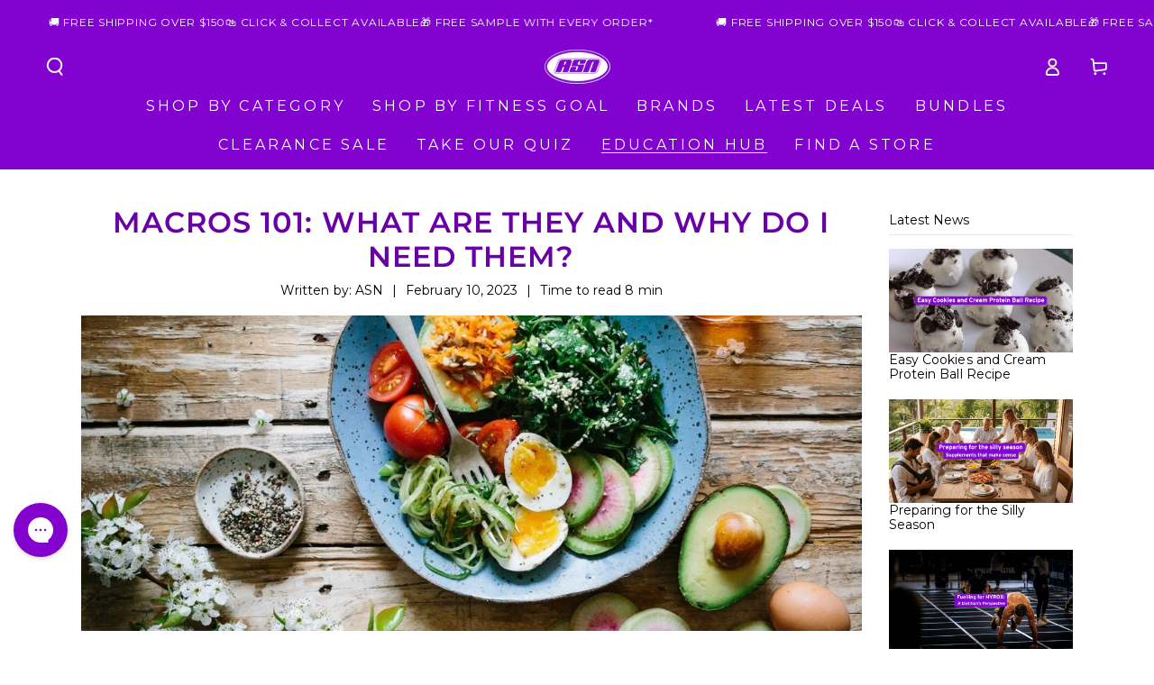

--- FILE ---
content_type: text/html; charset=utf-8
request_url: https://www.australiansportsnutrition.com.au/blogs/education-hub/macros-what-are-they-why-do-i-need-them
body_size: 129309
content:
<!doctype html>
<html class="no-js" lang="en">
  <head>
    <script data-cfasync="false" type="text/javascript" src="https://cdn.seoplatform.io/injector.js?websiteId=23867"></script>
	
    <script>(function(w,d,t,r,u){var f,n,i;w[u]=w[u]||[],f=function(){var o={ti:"56357931", enableAutoSpaTracking: true};o.q=w[u],w[u]=new UET(o),w[u].push("pageLoad")},n=d.createElement(t),n.src=r,n.async=1,n.onload=n.onreadystatechange=function(){var s=this.readyState;s&&s!=="loaded"&&s!=="complete"||(f(),n.onload=n.onreadystatechange=null)},i=d.getElementsByTagName(t)[0],i.parentNode.insertBefore(n,i)})(window,document,"script","//bat.bing.com/bat.js","uetq");</script>
    <!-- Google tag (gtag.js) -->
    <script async src="https://www.googletagmanager.com/gtag/js?id=AW-932808801"></script>
    <script>
      window.dataLayer = window.dataLayer || [];
      function gtag(){dataLayer.push(arguments);}
      gtag('js', new Date());
      gtag('config', 'AW-932808801');
    </script>
    <meta charset="utf-8">
    <meta http-equiv="X-UA-Compatible" content="IE=edge">
    <meta name="viewport" content="width=device-width,initial-scale=1">
    <meta name="theme-color" content="">
    <link rel="canonical" href="https://www.australiansportsnutrition.com.au/blogs/education-hub/macros-what-are-they-why-do-i-need-them">
    <link rel="preconnect" href="https://cdn.shopify.com" crossorigin><link rel="icon" type="image/png" href="//www.australiansportsnutrition.com.au/cdn/shop/files/asn_thumbnail_7b152dd0-e709-42ad-ab65-bbf4443b3581.png?crop=center&height=32&v=1676521636&width=32"><link rel="preconnect" href="https://fonts.shopifycdn.com" crossorigin>

    



  <title>
    Macros 101: What Are They And Why Do I Need Them?
 &ndash; Australian Sports Nutrition</title>



  <meta name="description" content="Learn the basics of Macros and how they can help you reach your health and fitness goals. Get tips on how to use them to maximize your nutrition and results.">


<meta property="og:site_name" content="Australian Sports Nutrition">
<meta property="og:url" content="https://www.australiansportsnutrition.com.au/blogs/education-hub/macros-what-are-they-why-do-i-need-them">

<meta property="og:title" content="Macros 101: What Are They And Why Do I Need Them?">

<meta property="og:type" content="article">
<meta property="og:description" content="Learn the basics of Macros and how they can help you reach your health and fitness goals. Get tips on how to use them to maximize your nutrition and results.">

<meta property="og:locale" content="en_AU">
<meta property="og:country-name" content="Australia"><meta property="og:image" content="http://www.australiansportsnutrition.com.au/cdn/shop/articles/img-1692147592595_75f48c50-4175-4eb6-8b9a-5771ab7b9569-285600.jpg?v=1716263834">
  <meta property="og:image:secure_url" content="https://www.australiansportsnutrition.com.au/cdn/shop/articles/img-1692147592595_75f48c50-4175-4eb6-8b9a-5771ab7b9569-285600.jpg?v=1716263834">
  <meta property="og:image:width" content="1250">
  <meta property="og:image:height" content="550"><meta name="twitter:card" content="summary_large_image">
<meta name="twitter:title" content="Macros 101: What Are They And Why Do I Need Them?">
<meta name="twitter:description" content="Learn the basics of Macros and how they can help you reach your health and fitness goals. Get tips on how to use them to maximize your nutrition and results.">

    <script src="//www.australiansportsnutrition.com.au/cdn/shop/t/231/assets/vendor-v4.js" defer="defer"></script>
    <script src="//www.australiansportsnutrition.com.au/cdn/shop/t/231/assets/global.js?v=130171398709380910551767663627" defer="defer"></script>
    <script src="//www.australiansportsnutrition.com.au/cdn/shop/t/231/assets/abra.js?v=144787508114393250001767663627" defer="defer"></script><script>window.performance && window.performance.mark && window.performance.mark('shopify.content_for_header.start');</script><meta name="facebook-domain-verification" content="187ln9babwx8k4c0oc0gt5wzmuv3f9">
<meta name="google-site-verification" content="ivikcyc619zbgJAkEzgl-lS_Yz7LkQvLTbrjAEO1YDI">
<meta id="shopify-digital-wallet" name="shopify-digital-wallet" content="/71911276823/digital_wallets/dialog">
<meta name="shopify-checkout-api-token" content="c528a9371c0b05101b159917770a4b10">
<meta id="in-context-paypal-metadata" data-shop-id="71911276823" data-venmo-supported="false" data-environment="production" data-locale="en_US" data-paypal-v4="true" data-currency="AUD">
<link rel="alternate" type="application/atom+xml" title="Feed" href="/blogs/education-hub.atom" />
<script async="async" src="/checkouts/internal/preloads.js?locale=en-AU"></script>
<script id="apple-pay-shop-capabilities" type="application/json">{"shopId":71911276823,"countryCode":"AU","currencyCode":"AUD","merchantCapabilities":["supports3DS"],"merchantId":"gid:\/\/shopify\/Shop\/71911276823","merchantName":"Australian Sports Nutrition","requiredBillingContactFields":["postalAddress","email","phone"],"requiredShippingContactFields":["postalAddress","email","phone"],"shippingType":"shipping","supportedNetworks":["visa","masterCard","amex","jcb"],"total":{"type":"pending","label":"Australian Sports Nutrition","amount":"1.00"},"shopifyPaymentsEnabled":true,"supportsSubscriptions":true}</script>
<script id="shopify-features" type="application/json">{"accessToken":"c528a9371c0b05101b159917770a4b10","betas":["rich-media-storefront-analytics"],"domain":"www.australiansportsnutrition.com.au","predictiveSearch":true,"shopId":71911276823,"locale":"en"}</script>
<script>var Shopify = Shopify || {};
Shopify.shop = "aus-sports-nutrition.myshopify.com";
Shopify.locale = "en";
Shopify.currency = {"active":"AUD","rate":"1.0"};
Shopify.country = "AU";
Shopify.theme = {"name":"January (15% OFF Evolve Proteins) | ASN PRODUCTION","id":183270605167,"schema_name":"Be Yours","schema_version":"6.8.0","theme_store_id":null,"role":"main"};
Shopify.theme.handle = "null";
Shopify.theme.style = {"id":null,"handle":null};
Shopify.cdnHost = "www.australiansportsnutrition.com.au/cdn";
Shopify.routes = Shopify.routes || {};
Shopify.routes.root = "/";</script>
<script type="module">!function(o){(o.Shopify=o.Shopify||{}).modules=!0}(window);</script>
<script>!function(o){function n(){var o=[];function n(){o.push(Array.prototype.slice.apply(arguments))}return n.q=o,n}var t=o.Shopify=o.Shopify||{};t.loadFeatures=n(),t.autoloadFeatures=n()}(window);</script>
<script id="shop-js-analytics" type="application/json">{"pageType":"article"}</script>
<script defer="defer" async type="module" src="//www.australiansportsnutrition.com.au/cdn/shopifycloud/shop-js/modules/v2/client.init-shop-cart-sync_WVOgQShq.en.esm.js"></script>
<script defer="defer" async type="module" src="//www.australiansportsnutrition.com.au/cdn/shopifycloud/shop-js/modules/v2/chunk.common_C_13GLB1.esm.js"></script>
<script defer="defer" async type="module" src="//www.australiansportsnutrition.com.au/cdn/shopifycloud/shop-js/modules/v2/chunk.modal_CLfMGd0m.esm.js"></script>
<script type="module">
  await import("//www.australiansportsnutrition.com.au/cdn/shopifycloud/shop-js/modules/v2/client.init-shop-cart-sync_WVOgQShq.en.esm.js");
await import("//www.australiansportsnutrition.com.au/cdn/shopifycloud/shop-js/modules/v2/chunk.common_C_13GLB1.esm.js");
await import("//www.australiansportsnutrition.com.au/cdn/shopifycloud/shop-js/modules/v2/chunk.modal_CLfMGd0m.esm.js");

  window.Shopify.SignInWithShop?.initShopCartSync?.({"fedCMEnabled":true,"windoidEnabled":true});

</script>
<script>(function() {
  var isLoaded = false;
  function asyncLoad() {
    if (isLoaded) return;
    isLoaded = true;
    var urls = ["https:\/\/config.gorgias.chat\/bundle-loader\/01GYV6GTY9CCEP9VH2HSKFTT4G?source=shopify1click\u0026shop=aus-sports-nutrition.myshopify.com","https:\/\/cdn.nfcube.com\/tiktok-4249e6ae6f339209fcf64a6754af3122.js?shop=aus-sports-nutrition.myshopify.com","https:\/\/cdn.logbase.io\/lb-upsell-wrapper.js?shop=aus-sports-nutrition.myshopify.com","https:\/\/api.fastbundle.co\/scripts\/src.js?shop=aus-sports-nutrition.myshopify.com","https:\/\/api.fastbundle.co\/scripts\/script_tag.js?shop=aus-sports-nutrition.myshopify.com","https:\/\/cdn.nfcube.com\/instafeed-7eccfc0c285de7b36ddcbedd4e33b939.js?shop=aus-sports-nutrition.myshopify.com","https:\/\/app.octaneai.com\/m4bo66vu9snpssx5\/shopify.js?x=xYh2VGgXiDmUivUV\u0026shop=aus-sports-nutrition.myshopify.com","https:\/\/cdn.octaneai.com\/shopping-assistant-widget.js?bot_id=m4bo66vu9snpssx5\u0026ts=1759948247\u0026shop=aus-sports-nutrition.myshopify.com","https:\/\/public.9gtb.com\/loader.js?g_cvt_id=ec9bea47-610b-49e9-8112-80d9f482a8c2\u0026shop=aus-sports-nutrition.myshopify.com","https:\/\/cdn.shopify.com\/s\/files\/1\/0719\/1127\/6823\/t\/231\/assets\/instant-pixel-site_40aa1b2731c64c1cb82672ac36e9be8a.js?v=1768572155\u0026shop=aus-sports-nutrition.myshopify.com"];
    for (var i = 0; i < urls.length; i++) {
      var s = document.createElement('script');
      s.type = 'text/javascript';
      s.async = true;
      s.src = urls[i];
      var x = document.getElementsByTagName('script')[0];
      x.parentNode.insertBefore(s, x);
    }
  };
  if(window.attachEvent) {
    window.attachEvent('onload', asyncLoad);
  } else {
    window.addEventListener('load', asyncLoad, false);
  }
})();</script>
<script id="__st">var __st={"a":71911276823,"offset":36000,"reqid":"b77b1b1c-db48-4e4a-86db-dbabb58db03c-1769533005","pageurl":"www.australiansportsnutrition.com.au\/blogs\/education-hub\/macros-what-are-they-why-do-i-need-them","s":"articles-605326082327","u":"1da262b6f097","p":"article","rtyp":"article","rid":605326082327};</script>
<script>window.ShopifyPaypalV4VisibilityTracking = true;</script>
<script id="captcha-bootstrap">!function(){'use strict';const t='contact',e='account',n='new_comment',o=[[t,t],['blogs',n],['comments',n],[t,'customer']],c=[[e,'customer_login'],[e,'guest_login'],[e,'recover_customer_password'],[e,'create_customer']],r=t=>t.map((([t,e])=>`form[action*='/${t}']:not([data-nocaptcha='true']) input[name='form_type'][value='${e}']`)).join(','),a=t=>()=>t?[...document.querySelectorAll(t)].map((t=>t.form)):[];function s(){const t=[...o],e=r(t);return a(e)}const i='password',u='form_key',d=['recaptcha-v3-token','g-recaptcha-response','h-captcha-response',i],f=()=>{try{return window.sessionStorage}catch{return}},m='__shopify_v',_=t=>t.elements[u];function p(t,e,n=!1){try{const o=window.sessionStorage,c=JSON.parse(o.getItem(e)),{data:r}=function(t){const{data:e,action:n}=t;return t[m]||n?{data:e,action:n}:{data:t,action:n}}(c);for(const[e,n]of Object.entries(r))t.elements[e]&&(t.elements[e].value=n);n&&o.removeItem(e)}catch(o){console.error('form repopulation failed',{error:o})}}const l='form_type',E='cptcha';function T(t){t.dataset[E]=!0}const w=window,h=w.document,L='Shopify',v='ce_forms',y='captcha';let A=!1;((t,e)=>{const n=(g='f06e6c50-85a8-45c8-87d0-21a2b65856fe',I='https://cdn.shopify.com/shopifycloud/storefront-forms-hcaptcha/ce_storefront_forms_captcha_hcaptcha.v1.5.2.iife.js',D={infoText:'Protected by hCaptcha',privacyText:'Privacy',termsText:'Terms'},(t,e,n)=>{const o=w[L][v],c=o.bindForm;if(c)return c(t,g,e,D).then(n);var r;o.q.push([[t,g,e,D],n]),r=I,A||(h.body.append(Object.assign(h.createElement('script'),{id:'captcha-provider',async:!0,src:r})),A=!0)});var g,I,D;w[L]=w[L]||{},w[L][v]=w[L][v]||{},w[L][v].q=[],w[L][y]=w[L][y]||{},w[L][y].protect=function(t,e){n(t,void 0,e),T(t)},Object.freeze(w[L][y]),function(t,e,n,w,h,L){const[v,y,A,g]=function(t,e,n){const i=e?o:[],u=t?c:[],d=[...i,...u],f=r(d),m=r(i),_=r(d.filter((([t,e])=>n.includes(e))));return[a(f),a(m),a(_),s()]}(w,h,L),I=t=>{const e=t.target;return e instanceof HTMLFormElement?e:e&&e.form},D=t=>v().includes(t);t.addEventListener('submit',(t=>{const e=I(t);if(!e)return;const n=D(e)&&!e.dataset.hcaptchaBound&&!e.dataset.recaptchaBound,o=_(e),c=g().includes(e)&&(!o||!o.value);(n||c)&&t.preventDefault(),c&&!n&&(function(t){try{if(!f())return;!function(t){const e=f();if(!e)return;const n=_(t);if(!n)return;const o=n.value;o&&e.removeItem(o)}(t);const e=Array.from(Array(32),(()=>Math.random().toString(36)[2])).join('');!function(t,e){_(t)||t.append(Object.assign(document.createElement('input'),{type:'hidden',name:u})),t.elements[u].value=e}(t,e),function(t,e){const n=f();if(!n)return;const o=[...t.querySelectorAll(`input[type='${i}']`)].map((({name:t})=>t)),c=[...d,...o],r={};for(const[a,s]of new FormData(t).entries())c.includes(a)||(r[a]=s);n.setItem(e,JSON.stringify({[m]:1,action:t.action,data:r}))}(t,e)}catch(e){console.error('failed to persist form',e)}}(e),e.submit())}));const S=(t,e)=>{t&&!t.dataset[E]&&(n(t,e.some((e=>e===t))),T(t))};for(const o of['focusin','change'])t.addEventListener(o,(t=>{const e=I(t);D(e)&&S(e,y())}));const B=e.get('form_key'),M=e.get(l),P=B&&M;t.addEventListener('DOMContentLoaded',(()=>{const t=y();if(P)for(const e of t)e.elements[l].value===M&&p(e,B);[...new Set([...A(),...v().filter((t=>'true'===t.dataset.shopifyCaptcha))])].forEach((e=>S(e,t)))}))}(h,new URLSearchParams(w.location.search),n,t,e,['guest_login'])})(!0,!0)}();</script>
<script integrity="sha256-4kQ18oKyAcykRKYeNunJcIwy7WH5gtpwJnB7kiuLZ1E=" data-source-attribution="shopify.loadfeatures" defer="defer" src="//www.australiansportsnutrition.com.au/cdn/shopifycloud/storefront/assets/storefront/load_feature-a0a9edcb.js" crossorigin="anonymous"></script>
<script data-source-attribution="shopify.dynamic_checkout.dynamic.init">var Shopify=Shopify||{};Shopify.PaymentButton=Shopify.PaymentButton||{isStorefrontPortableWallets:!0,init:function(){window.Shopify.PaymentButton.init=function(){};var t=document.createElement("script");t.src="https://www.australiansportsnutrition.com.au/cdn/shopifycloud/portable-wallets/latest/portable-wallets.en.js",t.type="module",document.head.appendChild(t)}};
</script>
<script data-source-attribution="shopify.dynamic_checkout.buyer_consent">
  function portableWalletsHideBuyerConsent(e){var t=document.getElementById("shopify-buyer-consent"),n=document.getElementById("shopify-subscription-policy-button");t&&n&&(t.classList.add("hidden"),t.setAttribute("aria-hidden","true"),n.removeEventListener("click",e))}function portableWalletsShowBuyerConsent(e){var t=document.getElementById("shopify-buyer-consent"),n=document.getElementById("shopify-subscription-policy-button");t&&n&&(t.classList.remove("hidden"),t.removeAttribute("aria-hidden"),n.addEventListener("click",e))}window.Shopify?.PaymentButton&&(window.Shopify.PaymentButton.hideBuyerConsent=portableWalletsHideBuyerConsent,window.Shopify.PaymentButton.showBuyerConsent=portableWalletsShowBuyerConsent);
</script>
<script data-source-attribution="shopify.dynamic_checkout.cart.bootstrap">document.addEventListener("DOMContentLoaded",(function(){function t(){return document.querySelector("shopify-accelerated-checkout-cart, shopify-accelerated-checkout")}if(t())Shopify.PaymentButton.init();else{new MutationObserver((function(e,n){t()&&(Shopify.PaymentButton.init(),n.disconnect())})).observe(document.body,{childList:!0,subtree:!0})}}));
</script>
<link id="shopify-accelerated-checkout-styles" rel="stylesheet" media="screen" href="https://www.australiansportsnutrition.com.au/cdn/shopifycloud/portable-wallets/latest/accelerated-checkout-backwards-compat.css" crossorigin="anonymous">
<style id="shopify-accelerated-checkout-cart">
        #shopify-buyer-consent {
  margin-top: 1em;
  display: inline-block;
  width: 100%;
}

#shopify-buyer-consent.hidden {
  display: none;
}

#shopify-subscription-policy-button {
  background: none;
  border: none;
  padding: 0;
  text-decoration: underline;
  font-size: inherit;
  cursor: pointer;
}

#shopify-subscription-policy-button::before {
  box-shadow: none;
}

      </style>
<script id="sections-script" data-sections="header,footer" defer="defer" src="//www.australiansportsnutrition.com.au/cdn/shop/t/231/compiled_assets/scripts.js?v=42736"></script>
<script>window.performance && window.performance.mark && window.performance.mark('shopify.content_for_header.end');</script>

    

    

    

<style data-shopify>@font-face {
  font-family: Montserrat;
  font-weight: 400;
  font-style: normal;
  font-display: swap;
  src: url("//www.australiansportsnutrition.com.au/cdn/fonts/montserrat/montserrat_n4.81949fa0ac9fd2021e16436151e8eaa539321637.woff2") format("woff2"),
       url("//www.australiansportsnutrition.com.au/cdn/fonts/montserrat/montserrat_n4.a6c632ca7b62da89c3594789ba828388aac693fe.woff") format("woff");
}

  @font-face {
  font-family: Montserrat;
  font-weight: 700;
  font-style: normal;
  font-display: swap;
  src: url("//www.australiansportsnutrition.com.au/cdn/fonts/montserrat/montserrat_n7.3c434e22befd5c18a6b4afadb1e3d77c128c7939.woff2") format("woff2"),
       url("//www.australiansportsnutrition.com.au/cdn/fonts/montserrat/montserrat_n7.5d9fa6e2cae713c8fb539a9876489d86207fe957.woff") format("woff");
}

  @font-face {
  font-family: Montserrat;
  font-weight: 400;
  font-style: italic;
  font-display: swap;
  src: url("//www.australiansportsnutrition.com.au/cdn/fonts/montserrat/montserrat_i4.5a4ea298b4789e064f62a29aafc18d41f09ae59b.woff2") format("woff2"),
       url("//www.australiansportsnutrition.com.au/cdn/fonts/montserrat/montserrat_i4.072b5869c5e0ed5b9d2021e4c2af132e16681ad2.woff") format("woff");
}

  @font-face {
  font-family: Montserrat;
  font-weight: 700;
  font-style: italic;
  font-display: swap;
  src: url("//www.australiansportsnutrition.com.au/cdn/fonts/montserrat/montserrat_i7.a0d4a463df4f146567d871890ffb3c80408e7732.woff2") format("woff2"),
       url("//www.australiansportsnutrition.com.au/cdn/fonts/montserrat/montserrat_i7.f6ec9f2a0681acc6f8152c40921d2a4d2e1a2c78.woff") format("woff");
}

  @font-face {
  font-family: Montserrat;
  font-weight: 600;
  font-style: normal;
  font-display: swap;
  src: url("//www.australiansportsnutrition.com.au/cdn/fonts/montserrat/montserrat_n6.1326b3e84230700ef15b3a29fb520639977513e0.woff2") format("woff2"),
       url("//www.australiansportsnutrition.com.au/cdn/fonts/montserrat/montserrat_n6.652f051080eb14192330daceed8cd53dfdc5ead9.woff") format("woff");
}

  @font-face {
  font-family: Montserrat;
  font-weight: 700;
  font-style: normal;
  font-display: swap;
  src: url("//www.australiansportsnutrition.com.au/cdn/fonts/montserrat/montserrat_n7.3c434e22befd5c18a6b4afadb1e3d77c128c7939.woff2") format("woff2"),
       url("//www.australiansportsnutrition.com.au/cdn/fonts/montserrat/montserrat_n7.5d9fa6e2cae713c8fb539a9876489d86207fe957.woff") format("woff");
}

  @font-face {
  font-family: Montserrat;
  font-weight: 600;
  font-style: normal;
  font-display: swap;
  src: url("//www.australiansportsnutrition.com.au/cdn/fonts/montserrat/montserrat_n6.1326b3e84230700ef15b3a29fb520639977513e0.woff2") format("woff2"),
       url("//www.australiansportsnutrition.com.au/cdn/fonts/montserrat/montserrat_n6.652f051080eb14192330daceed8cd53dfdc5ead9.woff") format("woff");
}


  :root {
    --be-yours-version: "6.8.0";
    --font-body-family: Montserrat, sans-serif;
    --font-body-style: normal;
    --font-body-weight: 400;

    --font-heading-family: Montserrat, sans-serif;
    --font-heading-style: normal;
    --font-heading-weight: 600;

    --font-body-scale: 1.0;
    --font-heading-scale: 1.0;

    --font-navigation-family: var(--font-body-family);
    --font-navigation-size: 16px;
    --font-navigation-weight: var(--font-body-weight);
    --font-button-family: var(--font-body-family);
    --font-button-size: 16px;
    --font-button-baseline: 0rem;
    --font-price-family: var(--font-heading-family);
    --font-price-scale: var(--font-heading-scale);

    --color-base-text: 0, 0, 0;
    --color-base-background: 255, 255, 255;
    --color-base-solid-button-labels: 255, 255, 255;
    --color-base-outline-button-labels: 130, 3, 207;
    --color-base-accent: 92, 198, 204;
    --color-base-heading: 105, 0, 165;
    --color-base-border: 58, 64, 72;
    --color-placeholder: 255, 255, 255;
    --color-overlay: 33, 35, 38;
    --color-keyboard-focus: 130, 3, 207;
    --color-shadow: 79, 82, 86;
    --shadow-opacity: 1;

    --color-background-dark: 235, 235, 235;
    --color-price: #8203cf;
    --color-sale-price: #cf031d;
    --color-reviews: #8203cf;
    --color-critical: #d72c0d;
    --color-success: #008060;

    --payment-terms-background-color: #ffffff;
    --page-width: 160rem;
    --page-width-margin: 0rem;

    --card-color-scheme: var(--color-placeholder);
    --card-text-alignment: start;
    --card-flex-alignment: flex-start;
    --card-image-padding: 6px;
    --card-border-width: 0px;
    --card-radius: 0px;
    --card-shadow-horizontal-offset: 0px;
    --card-shadow-vertical-offset: 0px;
    
    --button-radius: 8px;
    --button-border-width: 1px;
    --button-shadow-horizontal-offset: 0px;
    --button-shadow-vertical-offset: 0px;

    --spacing-sections-desktop: 24px;
    --spacing-sections-mobile: 20px;
  }

  *,
  *::before,
  *::after {
    box-sizing: inherit;
  }

  html {
    box-sizing: border-box;
    font-size: calc(var(--font-body-scale) * 62.5%);
    height: 100%;
  }

  body {
    min-height: 100%;
    margin: 0;
    font-size: 1.4rem;
		letter-spacing: 0.005em;
    line-height: calc(1 + 0.2 / var(--font-body-scale));
    font-family: var(--font-body-family);
    font-style: var(--font-body-style);
    font-weight: var(--font-body-weight);
  }</style><link href="//www.australiansportsnutrition.com.au/cdn/shop/t/231/assets/base.css?v=5993366310279573711767663627" rel="stylesheet" type="text/css" media="all" /><link rel="preload" as="font" href="//www.australiansportsnutrition.com.au/cdn/fonts/montserrat/montserrat_n4.81949fa0ac9fd2021e16436151e8eaa539321637.woff2" type="font/woff2" crossorigin><link rel="preload" as="font" href="//www.australiansportsnutrition.com.au/cdn/fonts/montserrat/montserrat_n6.1326b3e84230700ef15b3a29fb520639977513e0.woff2" type="font/woff2" crossorigin><link rel="stylesheet" href="//www.australiansportsnutrition.com.au/cdn/shop/t/231/assets/component-predictive-search.css?v=73479250837094754801767663627" media="print" onload="this.media='all'"><link rel="stylesheet" href="//www.australiansportsnutrition.com.au/cdn/shop/t/231/assets/component-quick-view.css?v=141850924195756739351767663627" media="print" onload="this.media='all'">

    <script>document.documentElement.className = document.documentElement.className.replace('no-js', 'js');</script>

    <!-- Google Tag Manager -->
<script>(function(w,d,s,l,i){w[l]=w[l]||[];w[l].push({'gtm.start':
new Date().getTime(),event:'gtm.js'});var f=d.getElementsByTagName(s)[0],
j=d.createElement(s),dl=l!='dataLayer'?'&l='+l:'';j.async=true;j.src=
'https://www.googletagmanager.com/gtm.js?id='+i+dl;f.parentNode.insertBefore(j,f);
})(window,document,'script','dataLayer','GTM-TCR4F5F');</script>
<!-- End Google Tag Manager -->
 


    <script>
      window.shop = {
        keys: {
          googleMaps: null
        }
      }
      window.theme = {
        utils: {
          getTemplate: function(template) {
            return document.querySelector('[data-template-for="' + template + '"]').innerHtml;
          },
          getQueryParams: function(qs) {
            qs = qs || document.location.search;

            if (!qs) {
              return;
            }

            qs = qs.split('+').join(' ');

            var params = {},
                tokens,
                re = /[?&]?([^=]+)=([^&]*)/g;

            while (tokens = re.exec(qs)) {
              params[decodeURIComponent(tokens[1])] = decodeURIComponent(tokens[2]);
            }

            return params;
          }
        }
      }
    </script><div id="shopify-section-image-preloader" class="shopify-section">



<link
            rel="preload"
            as="image"
            imagesrcset="
                //www.australiansportsnutrition.com.au/cdn/shop/articles/img-1692147592595_75f48c50-4175-4eb6-8b9a-5771ab7b9569-285600.jpg?v=1716263834&width=375 375w, 
                //www.australiansportsnutrition.com.au/cdn/shop/articles/img-1692147592595_75f48c50-4175-4eb6-8b9a-5771ab7b9569-285600.jpg?v=1716263834&width=750 750w, 
                //www.australiansportsnutrition.com.au/cdn/shop/articles/img-1692147592595_75f48c50-4175-4eb6-8b9a-5771ab7b9569-285600.jpg?v=1716263834&width=1100 1100w, 
                //www.australiansportsnutrition.com.au/cdn/shop/articles/img-1692147592595_75f48c50-4175-4eb6-8b9a-5771ab7b9569-285600.jpg?v=1716263834&width=1500 1500w,
                //www.australiansportsnutrition.com.au/cdn/shop/articles/img-1692147592595_75f48c50-4175-4eb6-8b9a-5771ab7b9569-285600.jpg?v=1716263834&width=1780 1780w,
                //www.australiansportsnutrition.com.au/cdn/shop/articles/img-1692147592595_75f48c50-4175-4eb6-8b9a-5771ab7b9569-285600.jpg?v=1716263834&width=2000 2000w,
                //www.australiansportsnutrition.com.au/cdn/shop/articles/img-1692147592595_75f48c50-4175-4eb6-8b9a-5771ab7b9569-285600.jpg?v=1716263834&width=3000 3000w,
                "
            href="//www.australiansportsnutrition.com.au/cdn/shop/articles/img-1692147592595_75f48c50-4175-4eb6-8b9a-5771ab7b9569-285600.jpg?v=1716263834&width=3000"
            imagesizes="(min-width: 1600px) 1500px, (min-width: 750px) calc(100vw - 10rem), 100vw"
        />
</div>

	



<script src="https://snapui.searchspring.io/2516qd/bundle.js" id="searchspring-context" defer>
	
		template = "article.bloggle-custom";
	
	format = "${{amount}}";

</script>


    <script type="text/javascript">
    (function(c,l,a,r,i,t,y){
        c[a]=c[a]||function(){(c[a].q=c[a].q||[]).push(arguments)};
        t=l.createElement(r);t.async=1;t.src="https://www.clarity.ms/tag/"+i;
        y=l.getElementsByTagName(r)[0];y.parentNode.insertBefore(t,y);
    })(window, document, "clarity", "script", "od1lp84mam");
</script>
 
    <script type="text/javascript">
    (function(c,l,a,r,i,t,y){
        c[a]=c[a]||function(){(c[a].q=c[a].q||[]).push(arguments)};
        t=l.createElement(r);t.async=1;t.src="https://www.clarity.ms/tag/"+i;
        y=l.getElementsByTagName(r)[0];y.parentNode.insertBefore(t,y);
    })(window, document, "clarity", "script", "od1lp84mam");
</script>
    
<!-- BEGIN app block: shopify://apps/seowill-seoant-ai-seo/blocks/seoant-core/8e57283b-dcb0-4f7b-a947-fb5c57a0d59d -->
<!--SEOAnt Core By SEOAnt Teams, v0.1.6 START -->






<!-- SON-LD generated By SEOAnt END -->



<!-- Start : SEOAnt BrokenLink Redirect --><script type="text/javascript">
    !function(t){var e={};function r(n){if(e[n])return e[n].exports;var o=e[n]={i:n,l:!1,exports:{}};return t[n].call(o.exports,o,o.exports,r),o.l=!0,o.exports}r.m=t,r.c=e,r.d=function(t,e,n){r.o(t,e)||Object.defineProperty(t,e,{enumerable:!0,get:n})},r.r=function(t){"undefined"!==typeof Symbol&&Symbol.toStringTag&&Object.defineProperty(t,Symbol.toStringTag,{value:"Module"}),Object.defineProperty(t,"__esModule",{value:!0})},r.t=function(t,e){if(1&e&&(t=r(t)),8&e)return t;if(4&e&&"object"===typeof t&&t&&t.__esModule)return t;var n=Object.create(null);if(r.r(n),Object.defineProperty(n,"default",{enumerable:!0,value:t}),2&e&&"string"!=typeof t)for(var o in t)r.d(n,o,function(e){return t[e]}.bind(null,o));return n},r.n=function(t){var e=t&&t.__esModule?function(){return t.default}:function(){return t};return r.d(e,"a",e),e},r.o=function(t,e){return Object.prototype.hasOwnProperty.call(t,e)},r.p="",r(r.s=11)}([function(t,e,r){"use strict";var n=r(2),o=Object.prototype.toString;function i(t){return"[object Array]"===o.call(t)}function a(t){return"undefined"===typeof t}function u(t){return null!==t&&"object"===typeof t}function s(t){return"[object Function]"===o.call(t)}function c(t,e){if(null!==t&&"undefined"!==typeof t)if("object"!==typeof t&&(t=[t]),i(t))for(var r=0,n=t.length;r<n;r++)e.call(null,t[r],r,t);else for(var o in t)Object.prototype.hasOwnProperty.call(t,o)&&e.call(null,t[o],o,t)}t.exports={isArray:i,isArrayBuffer:function(t){return"[object ArrayBuffer]"===o.call(t)},isBuffer:function(t){return null!==t&&!a(t)&&null!==t.constructor&&!a(t.constructor)&&"function"===typeof t.constructor.isBuffer&&t.constructor.isBuffer(t)},isFormData:function(t){return"undefined"!==typeof FormData&&t instanceof FormData},isArrayBufferView:function(t){return"undefined"!==typeof ArrayBuffer&&ArrayBuffer.isView?ArrayBuffer.isView(t):t&&t.buffer&&t.buffer instanceof ArrayBuffer},isString:function(t){return"string"===typeof t},isNumber:function(t){return"number"===typeof t},isObject:u,isUndefined:a,isDate:function(t){return"[object Date]"===o.call(t)},isFile:function(t){return"[object File]"===o.call(t)},isBlob:function(t){return"[object Blob]"===o.call(t)},isFunction:s,isStream:function(t){return u(t)&&s(t.pipe)},isURLSearchParams:function(t){return"undefined"!==typeof URLSearchParams&&t instanceof URLSearchParams},isStandardBrowserEnv:function(){return("undefined"===typeof navigator||"ReactNative"!==navigator.product&&"NativeScript"!==navigator.product&&"NS"!==navigator.product)&&("undefined"!==typeof window&&"undefined"!==typeof document)},forEach:c,merge:function t(){var e={};function r(r,n){"object"===typeof e[n]&&"object"===typeof r?e[n]=t(e[n],r):e[n]=r}for(var n=0,o=arguments.length;n<o;n++)c(arguments[n],r);return e},deepMerge:function t(){var e={};function r(r,n){"object"===typeof e[n]&&"object"===typeof r?e[n]=t(e[n],r):e[n]="object"===typeof r?t({},r):r}for(var n=0,o=arguments.length;n<o;n++)c(arguments[n],r);return e},extend:function(t,e,r){return c(e,(function(e,o){t[o]=r&&"function"===typeof e?n(e,r):e})),t},trim:function(t){return t.replace(/^\s*/,"").replace(/\s*$/,"")}}},function(t,e,r){t.exports=r(12)},function(t,e,r){"use strict";t.exports=function(t,e){return function(){for(var r=new Array(arguments.length),n=0;n<r.length;n++)r[n]=arguments[n];return t.apply(e,r)}}},function(t,e,r){"use strict";var n=r(0);function o(t){return encodeURIComponent(t).replace(/%40/gi,"@").replace(/%3A/gi,":").replace(/%24/g,"$").replace(/%2C/gi,",").replace(/%20/g,"+").replace(/%5B/gi,"[").replace(/%5D/gi,"]")}t.exports=function(t,e,r){if(!e)return t;var i;if(r)i=r(e);else if(n.isURLSearchParams(e))i=e.toString();else{var a=[];n.forEach(e,(function(t,e){null!==t&&"undefined"!==typeof t&&(n.isArray(t)?e+="[]":t=[t],n.forEach(t,(function(t){n.isDate(t)?t=t.toISOString():n.isObject(t)&&(t=JSON.stringify(t)),a.push(o(e)+"="+o(t))})))})),i=a.join("&")}if(i){var u=t.indexOf("#");-1!==u&&(t=t.slice(0,u)),t+=(-1===t.indexOf("?")?"?":"&")+i}return t}},function(t,e,r){"use strict";t.exports=function(t){return!(!t||!t.__CANCEL__)}},function(t,e,r){"use strict";(function(e){var n=r(0),o=r(19),i={"Content-Type":"application/x-www-form-urlencoded"};function a(t,e){!n.isUndefined(t)&&n.isUndefined(t["Content-Type"])&&(t["Content-Type"]=e)}var u={adapter:function(){var t;return("undefined"!==typeof XMLHttpRequest||"undefined"!==typeof e&&"[object process]"===Object.prototype.toString.call(e))&&(t=r(6)),t}(),transformRequest:[function(t,e){return o(e,"Accept"),o(e,"Content-Type"),n.isFormData(t)||n.isArrayBuffer(t)||n.isBuffer(t)||n.isStream(t)||n.isFile(t)||n.isBlob(t)?t:n.isArrayBufferView(t)?t.buffer:n.isURLSearchParams(t)?(a(e,"application/x-www-form-urlencoded;charset=utf-8"),t.toString()):n.isObject(t)?(a(e,"application/json;charset=utf-8"),JSON.stringify(t)):t}],transformResponse:[function(t){if("string"===typeof t)try{t=JSON.parse(t)}catch(e){}return t}],timeout:0,xsrfCookieName:"XSRF-TOKEN",xsrfHeaderName:"X-XSRF-TOKEN",maxContentLength:-1,validateStatus:function(t){return t>=200&&t<300},headers:{common:{Accept:"application/json, text/plain, */*"}}};n.forEach(["delete","get","head"],(function(t){u.headers[t]={}})),n.forEach(["post","put","patch"],(function(t){u.headers[t]=n.merge(i)})),t.exports=u}).call(this,r(18))},function(t,e,r){"use strict";var n=r(0),o=r(20),i=r(3),a=r(22),u=r(25),s=r(26),c=r(7);t.exports=function(t){return new Promise((function(e,f){var l=t.data,p=t.headers;n.isFormData(l)&&delete p["Content-Type"];var h=new XMLHttpRequest;if(t.auth){var d=t.auth.username||"",m=t.auth.password||"";p.Authorization="Basic "+btoa(d+":"+m)}var y=a(t.baseURL,t.url);if(h.open(t.method.toUpperCase(),i(y,t.params,t.paramsSerializer),!0),h.timeout=t.timeout,h.onreadystatechange=function(){if(h&&4===h.readyState&&(0!==h.status||h.responseURL&&0===h.responseURL.indexOf("file:"))){var r="getAllResponseHeaders"in h?u(h.getAllResponseHeaders()):null,n={data:t.responseType&&"text"!==t.responseType?h.response:h.responseText,status:h.status,statusText:h.statusText,headers:r,config:t,request:h};o(e,f,n),h=null}},h.onabort=function(){h&&(f(c("Request aborted",t,"ECONNABORTED",h)),h=null)},h.onerror=function(){f(c("Network Error",t,null,h)),h=null},h.ontimeout=function(){var e="timeout of "+t.timeout+"ms exceeded";t.timeoutErrorMessage&&(e=t.timeoutErrorMessage),f(c(e,t,"ECONNABORTED",h)),h=null},n.isStandardBrowserEnv()){var v=r(27),g=(t.withCredentials||s(y))&&t.xsrfCookieName?v.read(t.xsrfCookieName):void 0;g&&(p[t.xsrfHeaderName]=g)}if("setRequestHeader"in h&&n.forEach(p,(function(t,e){"undefined"===typeof l&&"content-type"===e.toLowerCase()?delete p[e]:h.setRequestHeader(e,t)})),n.isUndefined(t.withCredentials)||(h.withCredentials=!!t.withCredentials),t.responseType)try{h.responseType=t.responseType}catch(w){if("json"!==t.responseType)throw w}"function"===typeof t.onDownloadProgress&&h.addEventListener("progress",t.onDownloadProgress),"function"===typeof t.onUploadProgress&&h.upload&&h.upload.addEventListener("progress",t.onUploadProgress),t.cancelToken&&t.cancelToken.promise.then((function(t){h&&(h.abort(),f(t),h=null)})),void 0===l&&(l=null),h.send(l)}))}},function(t,e,r){"use strict";var n=r(21);t.exports=function(t,e,r,o,i){var a=new Error(t);return n(a,e,r,o,i)}},function(t,e,r){"use strict";var n=r(0);t.exports=function(t,e){e=e||{};var r={},o=["url","method","params","data"],i=["headers","auth","proxy"],a=["baseURL","url","transformRequest","transformResponse","paramsSerializer","timeout","withCredentials","adapter","responseType","xsrfCookieName","xsrfHeaderName","onUploadProgress","onDownloadProgress","maxContentLength","validateStatus","maxRedirects","httpAgent","httpsAgent","cancelToken","socketPath"];n.forEach(o,(function(t){"undefined"!==typeof e[t]&&(r[t]=e[t])})),n.forEach(i,(function(o){n.isObject(e[o])?r[o]=n.deepMerge(t[o],e[o]):"undefined"!==typeof e[o]?r[o]=e[o]:n.isObject(t[o])?r[o]=n.deepMerge(t[o]):"undefined"!==typeof t[o]&&(r[o]=t[o])})),n.forEach(a,(function(n){"undefined"!==typeof e[n]?r[n]=e[n]:"undefined"!==typeof t[n]&&(r[n]=t[n])}));var u=o.concat(i).concat(a),s=Object.keys(e).filter((function(t){return-1===u.indexOf(t)}));return n.forEach(s,(function(n){"undefined"!==typeof e[n]?r[n]=e[n]:"undefined"!==typeof t[n]&&(r[n]=t[n])})),r}},function(t,e,r){"use strict";function n(t){this.message=t}n.prototype.toString=function(){return"Cancel"+(this.message?": "+this.message:"")},n.prototype.__CANCEL__=!0,t.exports=n},function(t,e,r){t.exports=r(13)},function(t,e,r){t.exports=r(30)},function(t,e,r){var n=function(t){"use strict";var e=Object.prototype,r=e.hasOwnProperty,n="function"===typeof Symbol?Symbol:{},o=n.iterator||"@@iterator",i=n.asyncIterator||"@@asyncIterator",a=n.toStringTag||"@@toStringTag";function u(t,e,r){return Object.defineProperty(t,e,{value:r,enumerable:!0,configurable:!0,writable:!0}),t[e]}try{u({},"")}catch(S){u=function(t,e,r){return t[e]=r}}function s(t,e,r,n){var o=e&&e.prototype instanceof l?e:l,i=Object.create(o.prototype),a=new L(n||[]);return i._invoke=function(t,e,r){var n="suspendedStart";return function(o,i){if("executing"===n)throw new Error("Generator is already running");if("completed"===n){if("throw"===o)throw i;return j()}for(r.method=o,r.arg=i;;){var a=r.delegate;if(a){var u=x(a,r);if(u){if(u===f)continue;return u}}if("next"===r.method)r.sent=r._sent=r.arg;else if("throw"===r.method){if("suspendedStart"===n)throw n="completed",r.arg;r.dispatchException(r.arg)}else"return"===r.method&&r.abrupt("return",r.arg);n="executing";var s=c(t,e,r);if("normal"===s.type){if(n=r.done?"completed":"suspendedYield",s.arg===f)continue;return{value:s.arg,done:r.done}}"throw"===s.type&&(n="completed",r.method="throw",r.arg=s.arg)}}}(t,r,a),i}function c(t,e,r){try{return{type:"normal",arg:t.call(e,r)}}catch(S){return{type:"throw",arg:S}}}t.wrap=s;var f={};function l(){}function p(){}function h(){}var d={};d[o]=function(){return this};var m=Object.getPrototypeOf,y=m&&m(m(T([])));y&&y!==e&&r.call(y,o)&&(d=y);var v=h.prototype=l.prototype=Object.create(d);function g(t){["next","throw","return"].forEach((function(e){u(t,e,(function(t){return this._invoke(e,t)}))}))}function w(t,e){var n;this._invoke=function(o,i){function a(){return new e((function(n,a){!function n(o,i,a,u){var s=c(t[o],t,i);if("throw"!==s.type){var f=s.arg,l=f.value;return l&&"object"===typeof l&&r.call(l,"__await")?e.resolve(l.__await).then((function(t){n("next",t,a,u)}),(function(t){n("throw",t,a,u)})):e.resolve(l).then((function(t){f.value=t,a(f)}),(function(t){return n("throw",t,a,u)}))}u(s.arg)}(o,i,n,a)}))}return n=n?n.then(a,a):a()}}function x(t,e){var r=t.iterator[e.method];if(void 0===r){if(e.delegate=null,"throw"===e.method){if(t.iterator.return&&(e.method="return",e.arg=void 0,x(t,e),"throw"===e.method))return f;e.method="throw",e.arg=new TypeError("The iterator does not provide a 'throw' method")}return f}var n=c(r,t.iterator,e.arg);if("throw"===n.type)return e.method="throw",e.arg=n.arg,e.delegate=null,f;var o=n.arg;return o?o.done?(e[t.resultName]=o.value,e.next=t.nextLoc,"return"!==e.method&&(e.method="next",e.arg=void 0),e.delegate=null,f):o:(e.method="throw",e.arg=new TypeError("iterator result is not an object"),e.delegate=null,f)}function b(t){var e={tryLoc:t[0]};1 in t&&(e.catchLoc=t[1]),2 in t&&(e.finallyLoc=t[2],e.afterLoc=t[3]),this.tryEntries.push(e)}function E(t){var e=t.completion||{};e.type="normal",delete e.arg,t.completion=e}function L(t){this.tryEntries=[{tryLoc:"root"}],t.forEach(b,this),this.reset(!0)}function T(t){if(t){var e=t[o];if(e)return e.call(t);if("function"===typeof t.next)return t;if(!isNaN(t.length)){var n=-1,i=function e(){for(;++n<t.length;)if(r.call(t,n))return e.value=t[n],e.done=!1,e;return e.value=void 0,e.done=!0,e};return i.next=i}}return{next:j}}function j(){return{value:void 0,done:!0}}return p.prototype=v.constructor=h,h.constructor=p,p.displayName=u(h,a,"GeneratorFunction"),t.isGeneratorFunction=function(t){var e="function"===typeof t&&t.constructor;return!!e&&(e===p||"GeneratorFunction"===(e.displayName||e.name))},t.mark=function(t){return Object.setPrototypeOf?Object.setPrototypeOf(t,h):(t.__proto__=h,u(t,a,"GeneratorFunction")),t.prototype=Object.create(v),t},t.awrap=function(t){return{__await:t}},g(w.prototype),w.prototype[i]=function(){return this},t.AsyncIterator=w,t.async=function(e,r,n,o,i){void 0===i&&(i=Promise);var a=new w(s(e,r,n,o),i);return t.isGeneratorFunction(r)?a:a.next().then((function(t){return t.done?t.value:a.next()}))},g(v),u(v,a,"Generator"),v[o]=function(){return this},v.toString=function(){return"[object Generator]"},t.keys=function(t){var e=[];for(var r in t)e.push(r);return e.reverse(),function r(){for(;e.length;){var n=e.pop();if(n in t)return r.value=n,r.done=!1,r}return r.done=!0,r}},t.values=T,L.prototype={constructor:L,reset:function(t){if(this.prev=0,this.next=0,this.sent=this._sent=void 0,this.done=!1,this.delegate=null,this.method="next",this.arg=void 0,this.tryEntries.forEach(E),!t)for(var e in this)"t"===e.charAt(0)&&r.call(this,e)&&!isNaN(+e.slice(1))&&(this[e]=void 0)},stop:function(){this.done=!0;var t=this.tryEntries[0].completion;if("throw"===t.type)throw t.arg;return this.rval},dispatchException:function(t){if(this.done)throw t;var e=this;function n(r,n){return a.type="throw",a.arg=t,e.next=r,n&&(e.method="next",e.arg=void 0),!!n}for(var o=this.tryEntries.length-1;o>=0;--o){var i=this.tryEntries[o],a=i.completion;if("root"===i.tryLoc)return n("end");if(i.tryLoc<=this.prev){var u=r.call(i,"catchLoc"),s=r.call(i,"finallyLoc");if(u&&s){if(this.prev<i.catchLoc)return n(i.catchLoc,!0);if(this.prev<i.finallyLoc)return n(i.finallyLoc)}else if(u){if(this.prev<i.catchLoc)return n(i.catchLoc,!0)}else{if(!s)throw new Error("try statement without catch or finally");if(this.prev<i.finallyLoc)return n(i.finallyLoc)}}}},abrupt:function(t,e){for(var n=this.tryEntries.length-1;n>=0;--n){var o=this.tryEntries[n];if(o.tryLoc<=this.prev&&r.call(o,"finallyLoc")&&this.prev<o.finallyLoc){var i=o;break}}i&&("break"===t||"continue"===t)&&i.tryLoc<=e&&e<=i.finallyLoc&&(i=null);var a=i?i.completion:{};return a.type=t,a.arg=e,i?(this.method="next",this.next=i.finallyLoc,f):this.complete(a)},complete:function(t,e){if("throw"===t.type)throw t.arg;return"break"===t.type||"continue"===t.type?this.next=t.arg:"return"===t.type?(this.rval=this.arg=t.arg,this.method="return",this.next="end"):"normal"===t.type&&e&&(this.next=e),f},finish:function(t){for(var e=this.tryEntries.length-1;e>=0;--e){var r=this.tryEntries[e];if(r.finallyLoc===t)return this.complete(r.completion,r.afterLoc),E(r),f}},catch:function(t){for(var e=this.tryEntries.length-1;e>=0;--e){var r=this.tryEntries[e];if(r.tryLoc===t){var n=r.completion;if("throw"===n.type){var o=n.arg;E(r)}return o}}throw new Error("illegal catch attempt")},delegateYield:function(t,e,r){return this.delegate={iterator:T(t),resultName:e,nextLoc:r},"next"===this.method&&(this.arg=void 0),f}},t}(t.exports);try{regeneratorRuntime=n}catch(o){Function("r","regeneratorRuntime = r")(n)}},function(t,e,r){"use strict";var n=r(0),o=r(2),i=r(14),a=r(8);function u(t){var e=new i(t),r=o(i.prototype.request,e);return n.extend(r,i.prototype,e),n.extend(r,e),r}var s=u(r(5));s.Axios=i,s.create=function(t){return u(a(s.defaults,t))},s.Cancel=r(9),s.CancelToken=r(28),s.isCancel=r(4),s.all=function(t){return Promise.all(t)},s.spread=r(29),t.exports=s,t.exports.default=s},function(t,e,r){"use strict";var n=r(0),o=r(3),i=r(15),a=r(16),u=r(8);function s(t){this.defaults=t,this.interceptors={request:new i,response:new i}}s.prototype.request=function(t){"string"===typeof t?(t=arguments[1]||{}).url=arguments[0]:t=t||{},(t=u(this.defaults,t)).method?t.method=t.method.toLowerCase():this.defaults.method?t.method=this.defaults.method.toLowerCase():t.method="get";var e=[a,void 0],r=Promise.resolve(t);for(this.interceptors.request.forEach((function(t){e.unshift(t.fulfilled,t.rejected)})),this.interceptors.response.forEach((function(t){e.push(t.fulfilled,t.rejected)}));e.length;)r=r.then(e.shift(),e.shift());return r},s.prototype.getUri=function(t){return t=u(this.defaults,t),o(t.url,t.params,t.paramsSerializer).replace(/^\?/,"")},n.forEach(["delete","get","head","options"],(function(t){s.prototype[t]=function(e,r){return this.request(n.merge(r||{},{method:t,url:e}))}})),n.forEach(["post","put","patch"],(function(t){s.prototype[t]=function(e,r,o){return this.request(n.merge(o||{},{method:t,url:e,data:r}))}})),t.exports=s},function(t,e,r){"use strict";var n=r(0);function o(){this.handlers=[]}o.prototype.use=function(t,e){return this.handlers.push({fulfilled:t,rejected:e}),this.handlers.length-1},o.prototype.eject=function(t){this.handlers[t]&&(this.handlers[t]=null)},o.prototype.forEach=function(t){n.forEach(this.handlers,(function(e){null!==e&&t(e)}))},t.exports=o},function(t,e,r){"use strict";var n=r(0),o=r(17),i=r(4),a=r(5);function u(t){t.cancelToken&&t.cancelToken.throwIfRequested()}t.exports=function(t){return u(t),t.headers=t.headers||{},t.data=o(t.data,t.headers,t.transformRequest),t.headers=n.merge(t.headers.common||{},t.headers[t.method]||{},t.headers),n.forEach(["delete","get","head","post","put","patch","common"],(function(e){delete t.headers[e]})),(t.adapter||a.adapter)(t).then((function(e){return u(t),e.data=o(e.data,e.headers,t.transformResponse),e}),(function(e){return i(e)||(u(t),e&&e.response&&(e.response.data=o(e.response.data,e.response.headers,t.transformResponse))),Promise.reject(e)}))}},function(t,e,r){"use strict";var n=r(0);t.exports=function(t,e,r){return n.forEach(r,(function(r){t=r(t,e)})),t}},function(t,e){var r,n,o=t.exports={};function i(){throw new Error("setTimeout has not been defined")}function a(){throw new Error("clearTimeout has not been defined")}function u(t){if(r===setTimeout)return setTimeout(t,0);if((r===i||!r)&&setTimeout)return r=setTimeout,setTimeout(t,0);try{return r(t,0)}catch(e){try{return r.call(null,t,0)}catch(e){return r.call(this,t,0)}}}!function(){try{r="function"===typeof setTimeout?setTimeout:i}catch(t){r=i}try{n="function"===typeof clearTimeout?clearTimeout:a}catch(t){n=a}}();var s,c=[],f=!1,l=-1;function p(){f&&s&&(f=!1,s.length?c=s.concat(c):l=-1,c.length&&h())}function h(){if(!f){var t=u(p);f=!0;for(var e=c.length;e;){for(s=c,c=[];++l<e;)s&&s[l].run();l=-1,e=c.length}s=null,f=!1,function(t){if(n===clearTimeout)return clearTimeout(t);if((n===a||!n)&&clearTimeout)return n=clearTimeout,clearTimeout(t);try{n(t)}catch(e){try{return n.call(null,t)}catch(e){return n.call(this,t)}}}(t)}}function d(t,e){this.fun=t,this.array=e}function m(){}o.nextTick=function(t){var e=new Array(arguments.length-1);if(arguments.length>1)for(var r=1;r<arguments.length;r++)e[r-1]=arguments[r];c.push(new d(t,e)),1!==c.length||f||u(h)},d.prototype.run=function(){this.fun.apply(null,this.array)},o.title="browser",o.browser=!0,o.env={},o.argv=[],o.version="",o.versions={},o.on=m,o.addListener=m,o.once=m,o.off=m,o.removeListener=m,o.removeAllListeners=m,o.emit=m,o.prependListener=m,o.prependOnceListener=m,o.listeners=function(t){return[]},o.binding=function(t){throw new Error("process.binding is not supported")},o.cwd=function(){return"/"},o.chdir=function(t){throw new Error("process.chdir is not supported")},o.umask=function(){return 0}},function(t,e,r){"use strict";var n=r(0);t.exports=function(t,e){n.forEach(t,(function(r,n){n!==e&&n.toUpperCase()===e.toUpperCase()&&(t[e]=r,delete t[n])}))}},function(t,e,r){"use strict";var n=r(7);t.exports=function(t,e,r){var o=r.config.validateStatus;!o||o(r.status)?t(r):e(n("Request failed with status code "+r.status,r.config,null,r.request,r))}},function(t,e,r){"use strict";t.exports=function(t,e,r,n,o){return t.config=e,r&&(t.code=r),t.request=n,t.response=o,t.isAxiosError=!0,t.toJSON=function(){return{message:this.message,name:this.name,description:this.description,number:this.number,fileName:this.fileName,lineNumber:this.lineNumber,columnNumber:this.columnNumber,stack:this.stack,config:this.config,code:this.code}},t}},function(t,e,r){"use strict";var n=r(23),o=r(24);t.exports=function(t,e){return t&&!n(e)?o(t,e):e}},function(t,e,r){"use strict";t.exports=function(t){return/^([a-z][a-z\d\+\-\.]*:)?\/\//i.test(t)}},function(t,e,r){"use strict";t.exports=function(t,e){return e?t.replace(/\/+$/,"")+"/"+e.replace(/^\/+/,""):t}},function(t,e,r){"use strict";var n=r(0),o=["age","authorization","content-length","content-type","etag","expires","from","host","if-modified-since","if-unmodified-since","last-modified","location","max-forwards","proxy-authorization","referer","retry-after","user-agent"];t.exports=function(t){var e,r,i,a={};return t?(n.forEach(t.split("\n"),(function(t){if(i=t.indexOf(":"),e=n.trim(t.substr(0,i)).toLowerCase(),r=n.trim(t.substr(i+1)),e){if(a[e]&&o.indexOf(e)>=0)return;a[e]="set-cookie"===e?(a[e]?a[e]:[]).concat([r]):a[e]?a[e]+", "+r:r}})),a):a}},function(t,e,r){"use strict";var n=r(0);t.exports=n.isStandardBrowserEnv()?function(){var t,e=/(msie|trident)/i.test(navigator.userAgent),r=document.createElement("a");function o(t){var n=t;return e&&(r.setAttribute("href",n),n=r.href),r.setAttribute("href",n),{href:r.href,protocol:r.protocol?r.protocol.replace(/:$/,""):"",host:r.host,search:r.search?r.search.replace(/^\?/,""):"",hash:r.hash?r.hash.replace(/^#/,""):"",hostname:r.hostname,port:r.port,pathname:"/"===r.pathname.charAt(0)?r.pathname:"/"+r.pathname}}return t=o(window.location.href),function(e){var r=n.isString(e)?o(e):e;return r.protocol===t.protocol&&r.host===t.host}}():function(){return!0}},function(t,e,r){"use strict";var n=r(0);t.exports=n.isStandardBrowserEnv()?{write:function(t,e,r,o,i,a){var u=[];u.push(t+"="+encodeURIComponent(e)),n.isNumber(r)&&u.push("expires="+new Date(r).toGMTString()),n.isString(o)&&u.push("path="+o),n.isString(i)&&u.push("domain="+i),!0===a&&u.push("secure"),document.cookie=u.join("; ")},read:function(t){var e=document.cookie.match(new RegExp("(^|;\\s*)("+t+")=([^;]*)"));return e?decodeURIComponent(e[3]):null},remove:function(t){this.write(t,"",Date.now()-864e5)}}:{write:function(){},read:function(){return null},remove:function(){}}},function(t,e,r){"use strict";var n=r(9);function o(t){if("function"!==typeof t)throw new TypeError("executor must be a function.");var e;this.promise=new Promise((function(t){e=t}));var r=this;t((function(t){r.reason||(r.reason=new n(t),e(r.reason))}))}o.prototype.throwIfRequested=function(){if(this.reason)throw this.reason},o.source=function(){var t;return{token:new o((function(e){t=e})),cancel:t}},t.exports=o},function(t,e,r){"use strict";t.exports=function(t){return function(e){return t.apply(null,e)}}},function(t,e,r){"use strict";r.r(e);var n=r(1),o=r.n(n);function i(t,e,r,n,o,i,a){try{var u=t[i](a),s=u.value}catch(c){return void r(c)}u.done?e(s):Promise.resolve(s).then(n,o)}function a(t){return function(){var e=this,r=arguments;return new Promise((function(n,o){var a=t.apply(e,r);function u(t){i(a,n,o,u,s,"next",t)}function s(t){i(a,n,o,u,s,"throw",t)}u(void 0)}))}}var u=r(10),s=r.n(u);var c=function(t){return function(t){var e=arguments.length>1&&void 0!==arguments[1]?arguments[1]:{},r=arguments.length>2&&void 0!==arguments[2]?arguments[2]:"GET";return r=r.toUpperCase(),new Promise((function(n){var o;"GET"===r&&(o=s.a.get(t,{params:e})),o.then((function(t){n(t.data)}))}))}("https://api-app.seoant.com/api/v1/receive_id",t,"GET")};function f(){return(f=a(o.a.mark((function t(e,r,n){var i;return o.a.wrap((function(t){for(;;)switch(t.prev=t.next){case 0:return i={shop:e,code:r,seogid:n},t.next=3,c(i);case 3:t.sent;case 4:case"end":return t.stop()}}),t)})))).apply(this,arguments)}var l=window.location.href;if(-1!=l.indexOf("seogid")){var p=l.split("seogid");if(void 0!=p[1]){var h=window.location.pathname+window.location.search;window.history.pushState({},0,h),function(t,e,r){f.apply(this,arguments)}("aus-sports-nutrition.myshopify.com","",p[1])}}}]);
</script><!-- END : SEOAnt BrokenLink Redirect -->

<!-- Added By SEOAnt AMP. v0.0.1, START --><!-- Added By SEOAnt AMP END -->

<!-- Instant Page START --><!-- Instant Page END -->


<!-- Google search console START v1.0 --><!-- Google search console END v1.0 -->

<!-- Lazy Loading START --><!-- Lazy Loading END -->



<!-- Video Lazy START --><!-- Video Lazy END -->

<!--  SEOAnt Core End -->

<!-- END app block --><!-- BEGIN app block: shopify://apps/tinyseo/blocks/article-json-ld-embed/0605268f-f7c4-4e95-b560-e43df7d59ae4 --><script type="application/ld+json" id="tinyimg-article-json-ld">
{
 "@context": "https://schema.org",
 "@type": "Article",
 "@id": "https://www.australiansportsnutrition.com.au/blogs/education-hub/macros-what-are-they-why-do-i-need-them",
 "url": "https:\/\/www.australiansportsnutrition.com.au\/blogs\/education-hub\/macros-what-are-they-why-do-i-need-them",
 "datePublished": "2023-02-10 00:00:00 +1000",
 "dateModified": "2024-05-21 13:57:14 +1000",
 "dateCreated": "2023-04-28 17:11:48 +1000",
 "description": "\u0026lt;script src=\u0026quot;https:\/\/d2xvgzwm836rzd.cloudfront.net\/lazysizes-bloggle.min.js\u0026quot; defer\u0026gt;\u0026lt;\/script\u0026gt;\n    \u0026lt;script src=\u0026quot;https:\/\/cdnjs.cloudflare.com\/ajax\/libs\/tiny-slider\/2.9.4\/min\/tiny-slider.js\u0026quot; defer\u0026gt;\u0026lt;\/script\u0026gt;\n    \u0026lt;script src=\u0026quot;https:\/\/d2xvgzwm836rzd.cloudfront.net\/bloggle-article-min.js\u0026quot; defer\u0026gt;\u0026lt;\/script\u0026gt;\n    \u0026lt;link rel=\u0026quot;stylesheet\u0026quot; href=\u0026quot;https:\/\/cdnjs.cloudflare.com\/ajax\/libs\/tiny-slider\/2.9.4\/tiny-slider.css\u0026quot;\u0026gt;\n    \u0026lt;div id=\u0026quot;bloggy--article\u0026quot;\u0026gt;\n      \u0026lt;link href=\u0026quot;https:\/\/d2xvgzwm836rzd.cloudfront.net\/blog_styles--aus-sports-nutrition.min.css?v=1692147983297\u0026quot; type=\u0026quot;text\/css\u0026quot; rel=\u0026quot;stylesheet\u0026quot;\u0026gt;\n\u0026lt;div class=\u0026quot;bggle--block bggle_text margin_vertical--small margin-top_none\u0026quot; section-id=\u0026quot;1692147592342\u0026quot;\u0026gt;\n\u0026lt;br\u0026gt;\u0026lt;p\u0026gt;\n\n\u0026lt;\/p\u0026gt;\n\u0026lt;p\u0026gt;\u0026lt;br\u0026gt;Have you ever spoken to someone about nutrition or dieting and the topic of macros has popped up? But hang on, what on earth are macronutrients and why is everyone counting them?\u0026lt;\/p\u0026gt;\n\u0026lt;p\u0026gt;\n\n\u0026lt;\/p\u0026gt;\n\u0026lt;p\u0026gt;In today’s day and age, we are inundated with health blogs, Facebook posts, and Instagram ads that all throw around the word ‘macros’ like it’s going out of fashion. Thankfully, for any fitness buffs or health enthusiasts who live and breathe macros, there is some great truth and benefits behind the philosophy of counting macros. Gone are the days of counting calories and having little focus on the quality of the nutrients we’re actually consuming. With the rise of the ‘macro’ phenomenon, we now have a much healthier, safer and more effective way of reaching our goals faster. \u0026lt;\/p\u0026gt;\n\u0026lt;p\u0026gt;\n\n\u0026lt;\/p\u0026gt;\n\u0026lt;p\u0026gt;In this article, we’ll explore all the important questions surrounding macros, including: \u0026lt;\/p\u0026gt;\n\u0026lt;p\u0026gt;\n\n\u0026lt;\/p\u0026gt;\n\u0026lt;br\u0026gt;\u0026lt;p\u0026gt;\n\n\u0026lt;span style=\u0026quot;text-decoration: underline;\u0026quot;\u0026gt;\n\n\u0026lt;\/span\u0026gt;\u0026lt;\/p\u0026gt;\n\u0026lt;p\u0026gt;What macros are\u0026lt;\/p\u0026gt;\n\u0026lt;p\u0026gt;\n\n\u0026lt;\/p\u0026gt;\n\u0026lt;p\u0026gt;What macros do\u0026lt;\/p\u0026gt;\n\u0026lt;p\u0026gt;\n\n\u0026lt;\/p\u0026gt;\n\u0026lt;p\u0026gt;Healthy sources of macros\u0026lt;\/p\u0026gt;\n\u0026lt;p\u0026gt;\n\n\u0026lt;\/p\u0026gt;\n\u0026lt;p\u0026gt;How to find the right balance\u0026lt;\/p\u0026gt;\n\u0026lt;p\u0026gt;\n\n\u0026lt;\/p\u0026gt;\n\u0026lt;p\u0026gt;How to track and count macros\u0026lt;\/p\u0026gt;\n\u0026lt;p\u0026gt;\n\n\n\n\u0026lt;\/p\u0026gt;\n\u0026lt;\/div\u0026gt;\n\u0026lt;h3 class=\u0026quot;no--margin-vertical margin-top_none bggle_title bggle--block h3\u0026quot; section-id=\u0026quot;1692147592362\u0026quot;\u0026gt;\n\u0026lt;br\u0026gt;What are Macros?\u0026lt;\/h3\u0026gt;\n\u0026lt;div class=\u0026quot;bggle--block bggle_text margin_vertical--small margin-top_none\u0026quot; section-id=\u0026quot;1692147592363\u0026quot;\u0026gt;\n\u0026lt;p\u0026gt;\n\n\u0026lt;\/p\u0026gt;\n\u0026lt;br\u0026gt;\u0026lt;p\u0026gt;\n\n\u0026lt;\/p\u0026gt;\n\u0026lt;p\u0026gt;To understand macros and how to use them to your benefit, it’s important to first understand exactly what they are. Essential nutrients are compounds that your body can’t produce on its own, or cannot produce an adequate amount of. As such, these nutrients must be sourced from food. Essential nutrients can be broken down into two categories:\u0026lt;\/p\u0026gt;\n\u0026lt;p\u0026gt;\n\n\u0026lt;\/p\u0026gt;\n\u0026lt;br\u0026gt;\u0026lt;p\u0026gt;\n\n\u0026lt;span style=\u0026quot;text-decoration: underline;\u0026quot;\u0026gt;\n\n\u0026lt;\/span\u0026gt;\u0026lt;\/p\u0026gt;\n\u0026lt;p\u0026gt;Macronutrients\u0026lt;\/p\u0026gt;\n\u0026lt;p\u0026gt;\n\n\u0026lt;\/p\u0026gt;\n\u0026lt;p\u0026gt;Micronutrients\u0026lt;\/p\u0026gt;\n\u0026lt;p\u0026gt;\n\n\n\n\u0026lt;\/p\u0026gt;\n\u0026lt;p\u0026gt;Macronutrients, also known as macros, are the three essential nutritional components that make up the caloric content of the foods we consume. These essential nutritional components are also known as fats, proteins and carbohydrates. Simply put, our body uses these components as a fuel source to give us the energy required to go about our daily tasks - from work and chores to exercise… but that’s not all they have to offer! \u0026lt;\/p\u0026gt;\n\u0026lt;p\u0026gt;\n\n\u0026lt;\/p\u0026gt;\n\u0026lt;\/div\u0026gt;\n\u0026lt;h3 class=\u0026quot;no--margin-vertical margin-top_none bggle_title bggle--block h3\u0026quot; section-id=\u0026quot;1692147592376\u0026quot;\u0026gt;\n\u0026lt;br\u0026gt;What do Macros do?\u0026lt;\/h3\u0026gt;\n\u0026lt;div class=\u0026quot;bggle--block bggle_text margin_vertical--small margin-top_none\u0026quot; section-id=\u0026quot;1692147592377\u0026quot;\u0026gt;\n\u0026lt;p\u0026gt;\n\n\u0026lt;\/p\u0026gt;\n\u0026lt;br\u0026gt;\u0026lt;p\u0026gt;\n\n\u0026lt;\/p\u0026gt;\n\u0026lt;p\u0026gt;As the name suggests, macronutrients are nutrients, and nutrients are substances required for growth, tissue repair, energy provision, body temperature regulation, workout fuel, and various other functions. Energy comes from foods rich in carbohydrates, protein and fats, however, the amount of energy provided depends on the type of macronutrient. \u0026lt;\/p\u0026gt;\n\u0026lt;p\u0026gt;\n\n\u0026lt;\/p\u0026gt;\n\u0026lt;p\u0026gt;For example - According to Healthline, both carbohydrates and proteins contain 4 calories per 1g, whereas fats contain 9 calories per gram. Let’s take a closer look at each macronutrient… \u0026lt;\/p\u0026gt;\n\u0026lt;p\u0026gt;\n\n\u0026lt;br\u0026gt;\n\n\u0026lt;\/p\u0026gt;\n\u0026lt;\/div\u0026gt;\n\u0026lt;div class=\u0026quot;bggle_image margin_vertical--small margin-top_none bggle--block\u0026quot; section-id=\u0026quot;1692147592386\u0026quot;\u0026gt;\u0026lt;img class=\u0026quot;lazybloggle blog__img m--auto\u0026quot; section-image-id-1=\u0026quot;1692147592386\u0026quot; style=\u0026quot;width: 100%;\u0026quot; data-src=\u0026quot;https:\/\/lh6.googleusercontent.com\/mcgyCbXhyhNEn8jPJWvJTOuO-ZHpfuSjuIFiWgqCorhPvVCgPInD-yhgZgIq_k3H3mjnfRtSRW9hrcnIXMdFeePKVoHNpCM5xa7VXNiXLUlwLgegHFkb7utKW8-3hf0X_FXgFeBZ\u0026quot;\u0026gt;\u0026lt;\/div\u0026gt;\n\u0026lt;div class=\u0026quot;bggle--block bggle_text margin_vertical--small margin-top_none\u0026quot; section-id=\u0026quot;1692147592387\u0026quot;\u0026gt;\n\u0026lt;p\u0026gt;\n\n\u0026lt;\/p\u0026gt;\n\u0026lt;br\u0026gt;\u0026lt;p\u0026gt;\n\n\u0026lt;\/p\u0026gt;\n\u0026lt;\/div\u0026gt;\n\u0026lt;h3 class=\u0026quot;no--margin-vertical margin-top_none bggle_title bggle--block h3\u0026quot; section-id=\u0026quot;1692147592390\u0026quot;\u0026gt;Carbohydrates \u0026lt;\/h3\u0026gt;\n\u0026lt;div class=\u0026quot;bggle--block bggle_text margin_vertical--small margin-top_none\u0026quot; section-id=\u0026quot;1692147592391\u0026quot;\u0026gt;\n\u0026lt;p\u0026gt;\n\n\u0026lt;\/p\u0026gt;\n\u0026lt;br\u0026gt;\u0026lt;p\u0026gt;\n\n\u0026lt;\/p\u0026gt;\n\u0026lt;p\u0026gt;Ever turned a meal away purely because it was rich in carbs? Don’t worry, you’re certainly not alone. Many people fear that eating carbohydrate-rich foods will make them gain weight, however, this isn’t necessarily the case. Believe it or not, carbs are your body’s primary energy source, and without them, your body won’t have the fuel required to go about your daily tasks and fitness regime. Carbohydrates assist with:\u0026lt;\/p\u0026gt;\n\u0026lt;p\u0026gt;\n\n\u0026lt;\/p\u0026gt;\n\u0026lt;br\u0026gt;\u0026lt;p\u0026gt;\n\n\u0026lt;span style=\u0026quot;text-decoration: underline;\u0026quot;\u0026gt;\n\n\u0026lt;\/span\u0026gt;\u0026lt;\/p\u0026gt;\n\u0026lt;p\u0026gt;\n\n\u0026lt;\/p\u0026gt;\n\u0026lt;p\u0026gt;\u0026lt;\/p\u0026gt;\n\u0026lt;p dir=\u0026quot;ltr\u0026quot;\u0026gt;Fluid balance\u0026lt;\/p\u0026gt;\n\u0026lt;p\u0026gt;\n\n\u0026lt;\/p\u0026gt;\n\u0026lt;p\u0026gt;\n\n\u0026lt;\/p\u0026gt;\n\u0026lt;p\u0026gt;\n\n\u0026lt;\/p\u0026gt;\n\u0026lt;p\u0026gt;\u0026lt;\/p\u0026gt;\n\u0026lt;p dir=\u0026quot;ltr\u0026quot;\u0026gt;Maintaining concentration\u0026lt;\/p\u0026gt;\n\u0026lt;p\u0026gt;\n\n\u0026lt;\/p\u0026gt;\n\u0026lt;p\u0026gt;\n\n\u0026lt;\/p\u0026gt;\n\u0026lt;p\u0026gt;\n\n\u0026lt;\/p\u0026gt;\n\u0026lt;p\u0026gt;\u0026lt;\/p\u0026gt;\n\u0026lt;p dir=\u0026quot;ltr\u0026quot;\u0026gt;Muscle recovery and growth \u0026lt;\/p\u0026gt;\n\u0026lt;p\u0026gt;\n\n\u0026lt;\/p\u0026gt;\n\u0026lt;p\u0026gt;\n\n\u0026lt;\/p\u0026gt;\n\u0026lt;p\u0026gt;\n\n\u0026lt;\/p\u0026gt;\n\u0026lt;p\u0026gt;\u0026lt;\/p\u0026gt;\n\u0026lt;p dir=\u0026quot;ltr\u0026quot;\u0026gt;Energy production\u0026lt;\/p\u0026gt;\n\u0026lt;p\u0026gt;\n\n\u0026lt;\/p\u0026gt;\n\u0026lt;p\u0026gt;\n\n\u0026lt;\/p\u0026gt;\n\u0026lt;p\u0026gt;\n\n\u0026lt;\/p\u0026gt;\n\u0026lt;p\u0026gt;\u0026lt;\/p\u0026gt;\n\u0026lt;p dir=\u0026quot;ltr\u0026quot;\u0026gt;Fuelling your central nervous system and brain \u0026lt;\/p\u0026gt;\n\u0026lt;p\u0026gt;\n\n\u0026lt;\/p\u0026gt;\n\u0026lt;p\u0026gt;\n\n\n\n\u0026lt;\/p\u0026gt;\n\u0026lt;p\u0026gt;The food’s chemical structure and how quickly the body can digest and utilise the glucose will determine whether it is a simple carbohydrate or a complex carbohydrate. \u0026lt;\/p\u0026gt;\n\u0026lt;p\u0026gt;\n\n\u0026lt;\/p\u0026gt;\n\u0026lt;p\u0026gt;Ever wondered why you can eat a whole packet of lollies and still feel hungry, and eat a small bowl of oats and feel completely satiated? It all depends on the type of carbs you’re consuming, and here’s why: \u0026lt;\/p\u0026gt;\n\u0026lt;p\u0026gt;\n\n\u0026lt;\/p\u0026gt;\n\u0026lt;br\u0026gt;\u0026lt;p\u0026gt;\n\n\u0026lt;span style=\u0026quot;text-decoration: underline;\u0026quot;\u0026gt;\n\n\u0026lt;\/span\u0026gt;\u0026lt;\/p\u0026gt;\n\u0026lt;p\u0026gt;\n\n\u0026lt;\/p\u0026gt;\n\u0026lt;p\u0026gt;\u0026lt;\/p\u0026gt;\n\u0026lt;p dir=\u0026quot;ltr\u0026quot;\u0026gt;Simple carbohydrates: This form of carbs is quickly digested and sends instant bursts of energy (glucose) into the bloodstream. For example, when you’re eating a bag of lollies, you’ll likely feel that quick rush of energy, which is then followed by an energy crash once the energy has been depleted. Simply put, simple carbs refer to sugars and starches that have been refined and subsequently stripped of their natural fibre and nutrient content. \u0026lt;\/p\u0026gt;\n\u0026lt;p\u0026gt;\n\n\u0026lt;\/p\u0026gt;\n\u0026lt;p\u0026gt;\n\n\u0026lt;\/p\u0026gt;\n\u0026lt;p\u0026gt;\n\n\u0026lt;\/p\u0026gt;\n\u0026lt;p\u0026gt;\u0026lt;\/p\u0026gt;\n\u0026lt;p dir=\u0026quot;ltr\u0026quot;\u0026gt;Complex carbohydrates: On the other hand, complex carbohydrates are digested at a slower rate, which allows for a steady and prolonged release of glucose into the bloodstream. They’re higher in fibre and digest slower than simple carbs, which means they are more filling and can be beneficial for weight control. To summarise, this refers to carbs found in whole, unprocessed foods - such as fruits, vegetables, legumes and whole grains. \u0026lt;\/p\u0026gt;\n\u0026lt;p\u0026gt;\n\n\u0026lt;\/p\u0026gt;\n\u0026lt;p\u0026gt;\n\n\n\n\u0026lt;\/p\u0026gt;\n\u0026lt;p\u0026gt;\u0026lt;strong\u0026gt;Take home message:\u0026lt;\/strong\u0026gt; Before you even think about filling your trolley with white bread and gummy bears, it’s worth noting that not all carbs are created equal and that the types of carbs you eat do matter as some are healthier than others. Instead, choose healthy carbs, such as whole grains, beans, vegetables and fruits over refined grains and sugar-filled products. \u0026lt;\/p\u0026gt;\n\u0026lt;p\u0026gt;\n\n\u0026lt;br\u0026gt;\n\n\u0026lt;\/p\u0026gt;\n\u0026lt;\/div\u0026gt;\n\u0026lt;div class=\u0026quot;bggle_image margin_vertical--small margin-top_none bggle--block\u0026quot; section-id=\u0026quot;1692147592436\u0026quot;\u0026gt;\u0026lt;img class=\u0026quot;lazybloggle blog__img m--auto\u0026quot; section-image-id-1=\u0026quot;1692147592436\u0026quot; style=\u0026quot;width: 100%;\u0026quot; data-src=\u0026quot;https:\/\/lh6.googleusercontent.com\/q1E2JAF_pvot6KysAClOdQDP5_XBU162gjwExDNhQsFmsXlUaVP4xEPLecaFJx0nwhtCQkbB8uQ6xuuzZf6YUL4PbM8ssD3WtBOLQ-egqy4wnSh6SSVMAKEK6p-QMq8SnYSJf9Ni\u0026quot;\u0026gt;\u0026lt;\/div\u0026gt;\n\u0026lt;div class=\u0026quot;bggle--block bggle_text margin_vertical--small margin-top_none\u0026quot; section-id=\u0026quot;1692147592437\u0026quot;\u0026gt;\n\u0026lt;p\u0026gt;\n\n\u0026lt;\/p\u0026gt;\n\u0026lt;br\u0026gt;\u0026lt;p\u0026gt;\n\n\u0026lt;\/p\u0026gt;\n\u0026lt;\/div\u0026gt;\n\u0026lt;h3 class=\u0026quot;no--margin-vertical margin-top_none bggle_title bggle--block h3\u0026quot; section-id=\u0026quot;1692147592440\u0026quot;\u0026gt;Fats\u0026lt;\/h3\u0026gt;\n\u0026lt;div class=\u0026quot;bggle--block bggle_text margin_vertical--small margin-top_none\u0026quot; section-id=\u0026quot;1692147592441\u0026quot;\u0026gt;\n\u0026lt;p\u0026gt;\n\n\u0026lt;\/p\u0026gt;\n\u0026lt;br\u0026gt;\u0026lt;p\u0026gt;\n\n\u0026lt;\/p\u0026gt;\n\u0026lt;p\u0026gt;Much like carbs, fats are also known to wrongfully get a bad rap due to their high calories. However, fats are also extremely important for energy production and various other bodily functions, including:\u0026lt;\/p\u0026gt;\n\u0026lt;p\u0026gt;\n\n\u0026lt;\/p\u0026gt;\n\u0026lt;br\u0026gt;\u0026lt;p\u0026gt;\n\n\u0026lt;span style=\u0026quot;text-decoration: underline;\u0026quot;\u0026gt;\n\n\u0026lt;\/span\u0026gt;\u0026lt;\/p\u0026gt;\n\u0026lt;p\u0026gt;\n\n\u0026lt;\/p\u0026gt;\n\u0026lt;p\u0026gt;\u0026lt;\/p\u0026gt;\n\u0026lt;p dir=\u0026quot;ltr\u0026quot;\u0026gt;Hormone support\u0026lt;\/p\u0026gt;\n\u0026lt;p\u0026gt;\n\n\u0026lt;\/p\u0026gt;\n\u0026lt;p\u0026gt;\n\n\u0026lt;\/p\u0026gt;\n\u0026lt;p\u0026gt;\n\n\u0026lt;\/p\u0026gt;\n\u0026lt;p\u0026gt;\u0026lt;\/p\u0026gt;\n\u0026lt;p dir=\u0026quot;ltr\u0026quot;\u0026gt;Nutrient absorption (particularly vitamins A, D, E and K) \u0026lt;\/p\u0026gt;\n\u0026lt;p\u0026gt;\n\n\u0026lt;\/p\u0026gt;\n\u0026lt;p\u0026gt;\n\n\u0026lt;\/p\u0026gt;\n\u0026lt;p\u0026gt;\n\n\u0026lt;\/p\u0026gt;\n\u0026lt;p\u0026gt;\u0026lt;\/p\u0026gt;\n\u0026lt;p dir=\u0026quot;ltr\u0026quot;\u0026gt;Body temperature maintenance \u0026lt;\/p\u0026gt;\n\u0026lt;p\u0026gt;\n\n\u0026lt;\/p\u0026gt;\n\u0026lt;p\u0026gt;\n\n\u0026lt;\/p\u0026gt;\n\u0026lt;p\u0026gt;\n\n\u0026lt;\/p\u0026gt;\n\u0026lt;p\u0026gt;\u0026lt;\/p\u0026gt;\n\u0026lt;p dir=\u0026quot;ltr\u0026quot;\u0026gt;Nerve insulation\u0026lt;\/p\u0026gt;\n\u0026lt;p\u0026gt;\n\n\u0026lt;\/p\u0026gt;\n\u0026lt;p\u0026gt;\n\n\u0026lt;\/p\u0026gt;\n\u0026lt;p\u0026gt;\n\n\u0026lt;\/p\u0026gt;\n\u0026lt;p\u0026gt;\u0026lt;\/p\u0026gt;\n\u0026lt;p dir=\u0026quot;ltr\u0026quot;\u0026gt;Healthy skin and hair \u0026lt;\/p\u0026gt;\n\u0026lt;p\u0026gt;\n\n\u0026lt;\/p\u0026gt;\n\u0026lt;p\u0026gt;\n\n\u0026lt;\/p\u0026gt;\n\u0026lt;p\u0026gt;\n\n\u0026lt;\/p\u0026gt;\n\u0026lt;p\u0026gt;\u0026lt;\/p\u0026gt;\n\u0026lt;p dir=\u0026quot;ltr\u0026quot;\u0026gt;To supply fatty acids that the body cannot produce on its own (ie omega-3)\u0026lt;\/p\u0026gt;\n\u0026lt;p\u0026gt;\n\n\u0026lt;\/p\u0026gt;\n\u0026lt;p\u0026gt;\n\n\n\n\u0026lt;\/p\u0026gt;\n\u0026lt;p\u0026gt;What are fats? Fats are stored as an energy reserve. While your body can only store small amounts of glucose for energy (in the form of glycogen), you can, however, store an unlimited amount of energy as fat tissue. This stored source of energy will be used during periods of low energy intake, such as when you sleep, or during exercise. There are four primary dietary fats found in foods: \u0026lt;\/p\u0026gt;\n\u0026lt;p\u0026gt;\n\n\u0026lt;\/p\u0026gt;\n\u0026lt;br\u0026gt;\u0026lt;p\u0026gt;\n\n\u0026lt;span style=\u0026quot;text-decoration: underline;\u0026quot;\u0026gt;\n\n\u0026lt;\/span\u0026gt;\u0026lt;\/p\u0026gt;\n\u0026lt;p\u0026gt;\n\n\u0026lt;\/p\u0026gt;\n\u0026lt;p\u0026gt;\u0026lt;\/p\u0026gt;\n\u0026lt;p dir=\u0026quot;ltr\u0026quot;\u0026gt;Saturated fats\u0026lt;\/p\u0026gt;\n\u0026lt;p\u0026gt;\n\n\u0026lt;\/p\u0026gt;\n\u0026lt;p\u0026gt;\n\n\u0026lt;\/p\u0026gt;\n\u0026lt;p\u0026gt;\n\n\u0026lt;\/p\u0026gt;\n\u0026lt;p\u0026gt;\u0026lt;\/p\u0026gt;\n\u0026lt;p dir=\u0026quot;ltr\u0026quot;\u0026gt;Trans fats\u0026lt;\/p\u0026gt;\n\u0026lt;p\u0026gt;\n\n\u0026lt;\/p\u0026gt;\n\u0026lt;p\u0026gt;\n\n\u0026lt;\/p\u0026gt;\n\u0026lt;p\u0026gt;\n\n\u0026lt;\/p\u0026gt;\n\u0026lt;p\u0026gt;\u0026lt;\/p\u0026gt;\n\u0026lt;p dir=\u0026quot;ltr\u0026quot;\u0026gt;Monounsaturated fats\u0026lt;\/p\u0026gt;\n\u0026lt;p\u0026gt;\n\n\u0026lt;\/p\u0026gt;\n\u0026lt;p\u0026gt;\n\n\u0026lt;\/p\u0026gt;\n\u0026lt;p\u0026gt;\n\n\u0026lt;\/p\u0026gt;\n\u0026lt;p\u0026gt;\u0026lt;\/p\u0026gt;\n\u0026lt;p dir=\u0026quot;ltr\u0026quot;\u0026gt;Polyunsaturated fats\u0026lt;\/p\u0026gt;\n\u0026lt;p\u0026gt;\n\n\u0026lt;\/p\u0026gt;\n\u0026lt;p\u0026gt;\n\n\n\n\n\n\u0026lt;\/p\u0026gt;\n\u0026lt;p\u0026gt;So, what’s the difference? The different types of fats each have unique chemical structures. Saturated and trans fats are the ‘bad fats’, which are generally more solid at room temperature (eg butter). On the other hand, monounsaturated and polyunsaturated fats, which are ‘good fats’, tend to be liquid at room temperature (eg vegetable oil). \u0026lt;\/p\u0026gt;\n\u0026lt;p\u0026gt;\n\n\u0026lt;\/p\u0026gt;\n\u0026lt;p\u0026gt;According to The Heart Foundation, saturated fats should make up less than 7% of your total daily energy intake and trans fats should make up less than 1%, as consuming high amounts may increase your risk of heart disease. Saturated fats can be found in a variety of foods, including bacon, sausages, coconut oil, cheese, butter, milk, crackers, chips, cookies, pastries and more. Most of your daily fat intake should come from monounsaturated and polyunsaturated fats. The following foods are high in unsaturated fats: nuts, canola oil, vegetable oil, plant oil, salmon, tuna, anchovies, olives and avocados. \u0026lt;\/p\u0026gt;\n\u0026lt;p\u0026gt;\n\n\u0026lt;\/p\u0026gt;\n\u0026lt;p\u0026gt;\u0026lt;strong\u0026gt;Take home message:\u0026lt;\/strong\u0026gt; Of the three macronutrients, fats are the most concentrated form of energy, providing the body with nine calories per one gram, with protein and carbs only containing four calories per one gram. Fat can be stored in the body’s fat tissue and used as an energy source when needed. Your body needs fats for energy and to support cell growth. Fats play an important role in protecting your organs, keeping your body warm, helping your body absorb certain nutrients and produce important hormones. \u0026lt;br\u0026gt;\u0026lt;br\u0026gt;\u0026lt;\/p\u0026gt;\n\u0026lt;p\u0026gt;\n\n\u0026lt;\/p\u0026gt;\n\u0026lt;p\u0026gt;\u0026lt;\/p\u0026gt;\n\u0026lt;p dir=\u0026quot;ltr\u0026quot;\u0026gt;\u0026lt;\/p\u0026gt;\n\u0026lt;p\u0026gt;\n\n\u0026lt;\/p\u0026gt;\n\u0026lt;br\u0026gt;\u0026lt;p\u0026gt;\n\n\u0026lt;\/p\u0026gt;\n\u0026lt;\/div\u0026gt;\n\u0026lt;div class=\u0026quot;bggle_image margin_vertical--small margin-top_none bggle--block\u0026quot; section-id=\u0026quot;1692147592502\u0026quot;\u0026gt;\u0026lt;img class=\u0026quot;lazybloggle blog__img m--auto\u0026quot; section-image-id-1=\u0026quot;1692147592502\u0026quot; style=\u0026quot;width: 100%;\u0026quot; data-src=\u0026quot;https:\/\/lh5.googleusercontent.com\/SH2XOLaHyK9Gktle3gL-WTURzc7VgBXmLXnjFp2oGdoIQ3k4_L8KpxF1bB6wGHlLtWFEUD0maYjOUfinBRCYBBJx5y-zcmc6z8DuEHMKag7DvIg3AM4NfTcf_Gyz5wNqnfxwQ_KG\u0026quot;\u0026gt;\u0026lt;\/div\u0026gt;\n\u0026lt;div class=\u0026quot;bggle--block bggle_text margin_vertical--small margin-top_none\u0026quot; section-id=\u0026quot;1692147592503\u0026quot;\u0026gt;\n\u0026lt;p\u0026gt;\n\n\u0026lt;\/p\u0026gt;\n\u0026lt;p\u0026gt;\u0026lt;\/p\u0026gt;\n\u0026lt;p dir=\u0026quot;ltr\u0026quot;\u0026gt;\u0026lt;\/p\u0026gt;\n\u0026lt;p\u0026gt;\n\n\u0026lt;\/p\u0026gt;\n\u0026lt;br\u0026gt;\u0026lt;p\u0026gt;\n\n\u0026lt;\/p\u0026gt;\n\u0026lt;p\u0026gt;\u0026lt;\/p\u0026gt;\n\u0026lt;p dir=\u0026quot;ltr\u0026quot;\u0026gt;\u0026lt;\/p\u0026gt;\n\u0026lt;p\u0026gt;\n\n\u0026lt;\/p\u0026gt;\n\u0026lt;p\u0026gt;\u0026lt;\/p\u0026gt;\n\u0026lt;p dir=\u0026quot;ltr\u0026quot;\u0026gt;\u0026lt;\/p\u0026gt;\n\u0026lt;p\u0026gt;\n\n\u0026lt;\/p\u0026gt;\n\u0026lt;\/div\u0026gt;\n\u0026lt;h3 class=\u0026quot;no--margin-vertical margin-top_none bggle_title bggle--block h3\u0026quot; section-id=\u0026quot;1692147592512\u0026quot;\u0026gt;Protein\u0026lt;\/h3\u0026gt;\n\u0026lt;div class=\u0026quot;bggle--block bggle_text margin_vertical--small margin-top_none\u0026quot; section-id=\u0026quot;1692147592513\u0026quot;\u0026gt;\n\u0026lt;p\u0026gt;\n\n\u0026lt;\/p\u0026gt;\n\u0026lt;br\u0026gt;\u0026lt;p\u0026gt;\n\n\u0026lt;\/p\u0026gt;\n\u0026lt;p\u0026gt;If you’re familiar with the supplement scene, you’ve no doubt heard about the benefits of protein powder. However, contrary to popular belief, protein isn’t just important for gym buffs wanting to grow and repair muscle, it’s vital for everyone! \u0026lt;\/p\u0026gt;\n\u0026lt;p\u0026gt;\n\n\u0026lt;\/p\u0026gt;\n\u0026lt;p\u0026gt;Protein is one of the three macronutrients, but unlike its counterparts, proteins primary role isn’t just to provide you with energy. Proteins are the primary building blocks of our body’s cells, organs and tissues, making it an essential part of your diet. Upon consumption, protein is broken down into amino acids, which play an extremely important role in building and repairing muscle, supporting cellular function, and acting as an energy source. Your body requires protein to:\u0026lt;\/p\u0026gt;\n\u0026lt;p\u0026gt;\n\n\u0026lt;\/p\u0026gt;\n\u0026lt;br\u0026gt;\u0026lt;p\u0026gt;\n\n\u0026lt;span style=\u0026quot;text-decoration: underline;\u0026quot;\u0026gt;\n\n\u0026lt;\/span\u0026gt;\u0026lt;\/p\u0026gt;\n\u0026lt;p\u0026gt;\n\n\u0026lt;\/p\u0026gt;\n\u0026lt;p\u0026gt;\u0026lt;\/p\u0026gt;\n\u0026lt;p dir=\u0026quot;ltr\u0026quot;\u0026gt;Support organ function\u0026lt;\/p\u0026gt;\n\u0026lt;p\u0026gt;\n\n\u0026lt;\/p\u0026gt;\n\u0026lt;p\u0026gt;\n\n\u0026lt;\/p\u0026gt;\n\u0026lt;p\u0026gt;\n\n\u0026lt;\/p\u0026gt;\n\u0026lt;p\u0026gt;\u0026lt;\/p\u0026gt;\n\u0026lt;p dir=\u0026quot;ltr\u0026quot;\u0026gt;Power enzyme reactions\u0026lt;\/p\u0026gt;\n\u0026lt;p\u0026gt;\n\n\u0026lt;\/p\u0026gt;\n\u0026lt;p\u0026gt;\n\n\u0026lt;\/p\u0026gt;\n\u0026lt;p\u0026gt;\n\n\u0026lt;\/p\u0026gt;\n\u0026lt;p\u0026gt;\u0026lt;\/p\u0026gt;\n\u0026lt;p dir=\u0026quot;ltr\u0026quot;\u0026gt;Grow and repair hair, nail and muscle tissue\u0026lt;\/p\u0026gt;\n\u0026lt;p\u0026gt;\n\n\u0026lt;\/p\u0026gt;\n\u0026lt;p\u0026gt;\n\n\u0026lt;\/p\u0026gt;\n\u0026lt;p\u0026gt;\n\n\u0026lt;\/p\u0026gt;\n\u0026lt;p\u0026gt;\u0026lt;\/p\u0026gt;\n\u0026lt;p dir=\u0026quot;ltr\u0026quot;\u0026gt;To produce new proteins required to make essential hormones and enzymes \u0026lt;\/p\u0026gt;\n\u0026lt;p\u0026gt;\n\n\u0026lt;\/p\u0026gt;\n\u0026lt;p\u0026gt;\n\n\u0026lt;\/p\u0026gt;\n\u0026lt;p\u0026gt;\n\n\u0026lt;\/p\u0026gt;\n\u0026lt;p\u0026gt;\u0026lt;\/p\u0026gt;\n\u0026lt;p dir=\u0026quot;ltr\u0026quot;\u0026gt;To support immune function\u0026lt;\/p\u0026gt;\n\u0026lt;p\u0026gt;\n\n\u0026lt;\/p\u0026gt;\n\u0026lt;p\u0026gt;\n\n\n\n\u0026lt;\/p\u0026gt;\n\u0026lt;p\u0026gt;How much should I consume? Your daily protein intake requirements will vary drastically based on gender, size, goals, and current activity level. However, as a general rule of thumb, the Dietary Reference Intake recommends that the minimum amount of protein that should be consumed per day is 0.8 grams of protein per kilogram. This amounts to:\u0026lt;\/p\u0026gt;\n\u0026lt;p\u0026gt;\n\n\u0026lt;\/p\u0026gt;\n\u0026lt;br\u0026gt;\u0026lt;p\u0026gt;\n\n\u0026lt;span style=\u0026quot;text-decoration: underline;\u0026quot;\u0026gt;\n\n\u0026lt;\/span\u0026gt;\u0026lt;\/p\u0026gt;\n\u0026lt;p\u0026gt;\n\n\u0026lt;\/p\u0026gt;\n\u0026lt;p\u0026gt;\u0026lt;\/p\u0026gt;\n\u0026lt;p dir=\u0026quot;ltr\u0026quot;\u0026gt;56 grams per day for the average sedentary man\u0026lt;\/p\u0026gt;\n\u0026lt;p\u0026gt;\n\n\u0026lt;\/p\u0026gt;\n\u0026lt;p\u0026gt;\n\n\u0026lt;\/p\u0026gt;\n\u0026lt;p\u0026gt;\n\n\u0026lt;\/p\u0026gt;\n\u0026lt;p\u0026gt;\u0026lt;\/p\u0026gt;\n\u0026lt;p dir=\u0026quot;ltr\u0026quot;\u0026gt;46 grams per day for the average sedentary woman\u0026lt;\/p\u0026gt;\n\u0026lt;p\u0026gt;\n\n\u0026lt;\/p\u0026gt;\n\u0026lt;p\u0026gt;\n\n\n\n\u0026lt;\/p\u0026gt;\n\u0026lt;p\u0026gt;Note: However, please keep in mind, this is a recommended minimum amount to avoid deficiency. For optimal health and functionality, more protein is required.\u0026lt;\/p\u0026gt;\n\u0026lt;p\u0026gt;\n\n\u0026lt;\/p\u0026gt;\n\u0026lt;p\u0026gt;What are the best sources of protein? Protein can be found in various food sources, however, the amount of protein can vary drastically. Some healthy sources of protein include whole eggs, oats, cottage cheese, greek yoghurt, broccoli, lean beef, tuna, quinoa, lentils, pumpkin seeds, turkey breast, fish, brussels sprouts, and let’s not forget \u0026lt;a href=\u0026quot;https:\/\/www.australiansportsnutrition.com.au\/shop-by-category\/best-protein-powder-online.html\u0026quot; target=\u0026quot;_blank\u0026quot;\u0026gt;Whey Protein powders.\u0026lt;\/a\u0026gt; \u0026lt;\/p\u0026gt;\n\u0026lt;p\u0026gt;\n\n\u0026lt;br\u0026gt;\n\n\u0026lt;\/p\u0026gt;\n\u0026lt;\/div\u0026gt;\n\u0026lt;h3 class=\u0026quot;no--margin-vertical margin-top_none bggle_title bggle--block h3\u0026quot; section-id=\u0026quot;1692147592560\u0026quot;\u0026gt;So, what should your breakup of macros be?\u0026lt;\/h3\u0026gt;\n\u0026lt;div class=\u0026quot;bggle--block bggle_text margin_vertical--small margin-top_none\u0026quot; section-id=\u0026quot;1692147592561\u0026quot;\u0026gt;\n\u0026lt;p\u0026gt;\n\n\u0026lt;\/p\u0026gt;\n\u0026lt;br\u0026gt;\u0026lt;p\u0026gt;\n\n\u0026lt;\/p\u0026gt;\n\u0026lt;p\u0026gt;Having a good balance of the three macronutrients is important as they each play a different role in providing your body with nutrients and energy. \u0026lt;\/p\u0026gt;\n\u0026lt;p\u0026gt;\n\n\u0026lt;\/p\u0026gt;\n\u0026lt;p\u0026gt;The National Health and Medical Research Council (NHMRC) and The New Zealand Ministry of Health have developed Nutrient Reference Values (NRVs) to provide recommended intakes for energy, protein, carbs, fibre, fats, vitamins, minerals and other nutrients based on age, sex and life stages. \u0026lt;\/p\u0026gt;\n\u0026lt;p\u0026gt;\n\n\u0026lt;\/p\u0026gt;\n\u0026lt;p\u0026gt;As such, based on the Australian Dietary Guidelines, the percentage of energy in your diet should come from the following macronutrients: \u0026lt;\/p\u0026gt;\n\u0026lt;p\u0026gt;\n\n\u0026lt;\/p\u0026gt;\n\u0026lt;br\u0026gt;\u0026lt;p\u0026gt;\n\n\u0026lt;span style=\u0026quot;text-decoration: underline;\u0026quot;\u0026gt;\n\n\u0026lt;\/span\u0026gt;\u0026lt;\/p\u0026gt;\n\u0026lt;p\u0026gt;\n\n\u0026lt;\/p\u0026gt;\n\u0026lt;p\u0026gt;\u0026lt;\/p\u0026gt;\n\u0026lt;p dir=\u0026quot;ltr\u0026quot;\u0026gt;Protein: 15-25%\u0026lt;\/p\u0026gt;\n\u0026lt;p\u0026gt;\n\n\u0026lt;\/p\u0026gt;\n\u0026lt;p\u0026gt;\n\n\u0026lt;\/p\u0026gt;\n\u0026lt;p\u0026gt;\n\n\u0026lt;\/p\u0026gt;\n\u0026lt;p\u0026gt;\u0026lt;\/p\u0026gt;\n\u0026lt;p dir=\u0026quot;ltr\u0026quot;\u0026gt;Carbohydrates: 45-65%\u0026lt;\/p\u0026gt;\n\u0026lt;p\u0026gt;\n\n\u0026lt;\/p\u0026gt;\n\u0026lt;p\u0026gt;\n\n\u0026lt;\/p\u0026gt;\n\u0026lt;p\u0026gt;\n\n\u0026lt;\/p\u0026gt;\n\u0026lt;p\u0026gt;\u0026lt;\/p\u0026gt;\n\u0026lt;p dir=\u0026quot;ltr\u0026quot;\u0026gt;Fats: 20-35% \u0026lt;\/p\u0026gt;\n\u0026lt;p\u0026gt;\n\n\u0026lt;\/p\u0026gt;\n\u0026lt;p\u0026gt;\n\n\u0026lt;span style=\u0026quot;text-decoration: underline;\u0026quot;\u0026gt;\n\n\u0026lt;\/span\u0026gt;\u0026lt;\/p\u0026gt;\n\u0026lt;p\u0026gt;\n\n\u0026lt;\/p\u0026gt;\n\u0026lt;p\u0026gt;\u0026lt;\/p\u0026gt;\n\u0026lt;p dir=\u0026quot;ltr\u0026quot;\u0026gt;With less than 10% coming from saturated fats\u0026lt;\/p\u0026gt;\n\u0026lt;p\u0026gt;\n\n\u0026lt;\/p\u0026gt;\n\u0026lt;p\u0026gt;\n\n\n\n\n\n\u0026lt;\/p\u0026gt;\n\u0026lt;p\u0026gt;However, your ideal macro ratio will depend on your goals and unique requirements, which is why it’s important to seek assistance from a qualified professional, including a Dietitian or Personal Trainer, to find the right breakdown for you. Likewise, goal-based macro ratio breakdowns may vary from source to source. For example, here is an example goal-specific macronutrient breakdown written by nutritionist Sarah Wilkins, for bodybuilding.com: \u0026lt;\/p\u0026gt;\n\u0026lt;p\u0026gt;\n\n\u0026lt;\/p\u0026gt;\n\u0026lt;p\u0026gt;\u0026lt;strong\u0026gt;For fat loss, aim for lower carbs:\u0026lt;\/strong\u0026gt;\u0026lt;\/p\u0026gt;\n\u0026lt;p\u0026gt;\n\n\u0026lt;\/p\u0026gt;\n\u0026lt;br\u0026gt;\u0026lt;p\u0026gt;\n\n\u0026lt;\/p\u0026gt;\n\u0026lt;p\u0026gt;Protein: 40-50%\u0026lt;\/p\u0026gt;\n\u0026lt;p\u0026gt;\n\n\u0026lt;\/p\u0026gt;\n\u0026lt;br\u0026gt;\u0026lt;p\u0026gt;\n\n\u0026lt;\/p\u0026gt;\n\u0026lt;p\u0026gt;Fat: 30-40%\u0026lt;\/p\u0026gt;\n\u0026lt;p\u0026gt;\n\n\u0026lt;\/p\u0026gt;\n\u0026lt;br\u0026gt;\u0026lt;p\u0026gt;\n\n\u0026lt;\/p\u0026gt;\n\u0026lt;p\u0026gt;Carbs: 10-30%\u0026lt;\/p\u0026gt;\n\u0026lt;p\u0026gt;\n\n\u0026lt;\/p\u0026gt;\n\u0026lt;p\u0026gt;\u0026lt;strong\u0026gt;For maintenance mode, aim for moderate carbs:\u0026lt;\/strong\u0026gt;\u0026lt;\/p\u0026gt;\n\u0026lt;p\u0026gt;\n\n\u0026lt;\/p\u0026gt;\n\u0026lt;br\u0026gt;\u0026lt;p\u0026gt;\n\n\u0026lt;\/p\u0026gt;\n\u0026lt;p\u0026gt;Carbs: 30-50%\u0026lt;\/p\u0026gt;\n\u0026lt;p\u0026gt;\n\n\u0026lt;\/p\u0026gt;\n\u0026lt;br\u0026gt;\u0026lt;p\u0026gt;\n\n\u0026lt;\/p\u0026gt;\n\u0026lt;p\u0026gt;Protein 25-35%\u0026lt;\/p\u0026gt;\n\u0026lt;p\u0026gt;\n\n\u0026lt;\/p\u0026gt;\n\u0026lt;br\u0026gt;\u0026lt;p\u0026gt;\n\n\u0026lt;\/p\u0026gt;\n\u0026lt;p\u0026gt;Fats: 25-35%\u0026lt;\/p\u0026gt;\n\u0026lt;p\u0026gt;\n\n\u0026lt;\/p\u0026gt;\n\u0026lt;p\u0026gt;\u0026lt;strong\u0026gt;For muscle gain, aim for higher carbs:\u0026lt;\/strong\u0026gt;\u0026lt;\/p\u0026gt;\n\u0026lt;p\u0026gt;\n\n\u0026lt;\/p\u0026gt;\n\u0026lt;br\u0026gt;\u0026lt;p\u0026gt;\n\n\u0026lt;\/p\u0026gt;\n\u0026lt;p\u0026gt;Carbs: 40-60%\u0026lt;\/p\u0026gt;\n\u0026lt;p\u0026gt;\n\n\u0026lt;\/p\u0026gt;\n\u0026lt;br\u0026gt;\u0026lt;p\u0026gt;\n\n\u0026lt;\/p\u0026gt;\n\u0026lt;p\u0026gt;Protein: 25-35%\u0026lt;\/p\u0026gt;\n\u0026lt;p\u0026gt;\n\n\u0026lt;\/p\u0026gt;\n\u0026lt;br\u0026gt;\u0026lt;p\u0026gt;\n\n\u0026lt;\/p\u0026gt;\n\u0026lt;p\u0026gt;Fats: 15-25% \u0026lt;\/p\u0026gt;\n\u0026lt;p\u0026gt;\n\n\u0026lt;\/p\u0026gt;\n\u0026lt;p\u0026gt;\u0026lt;strong\u0026gt;Take home message:\u0026lt;\/strong\u0026gt; There is no one size fits all approach to macro breakdowns, as they are entirely dependent on your unique goals and requirements, and will also vary from source to source. As such, it’s beneficial to use these examples as a general guide and an educational tool to understand what macros are and how they can be used to reach your goals. However, you are urged to seek professional advice, should you wish to determine the right macro breakdown for you. \u0026lt;\/p\u0026gt;\n\u0026lt;p\u0026gt;\n\n\u0026lt;br\u0026gt;\n\n\u0026lt;\/p\u0026gt;\n\u0026lt;\/div\u0026gt;\n\u0026lt;h3 class=\u0026quot;no--margin-vertical margin-top_none bggle_title bggle--block h3\u0026quot; section-id=\u0026quot;1692147592636\u0026quot;\u0026gt;What’s the easiest way to track macros?\u0026lt;\/h3\u0026gt;\n\u0026lt;div class=\u0026quot;bggle--block bggle_text margin_vertical--small margin-top_none\u0026quot; section-id=\u0026quot;1692147592637\u0026quot;\u0026gt;\n\u0026lt;p\u0026gt;\n\n\u0026lt;\/p\u0026gt;\n\u0026lt;p\u0026gt;Before the days of technology, tracking macros required a lot of manual work. Now, tracking your macros is as easy as clicking a button. With apps such as \u0026lt;a href=\u0026quot;https:\/\/www.myfitnesspal.com\/\u0026quot; target=\u0026quot;_blank\u0026quot;\u0026gt;MyFitnessPal\u0026lt;\/a\u0026gt; and \u0026lt;a href=\u0026quot;https:\/\/getmymacros.com\/\u0026quot; target=\u0026quot;_blank\u0026quot;\u0026gt;MyMacros+\u0026lt;\/a\u0026gt; doing the calculations for you, all you need to do is scan the barcode on the package, weigh the amount you’ve had, and all the calculations are done for you.\u0026lt;br\u0026gt;\u0026lt;\/p\u0026gt;\n\u0026lt;p\u0026gt;\n\n\u0026lt;\/p\u0026gt;\n\u0026lt;p\u0026gt;\u0026lt;a href=\u0026quot;https:\/\/dukesgym.com.au\/?utm_source=ASN\u0026amp;amp;utm_campaign=ASN%20Blog\u0026quot; target=\u0026quot;_blank\u0026quot;\u0026gt;\u0026lt;\/a\u0026gt;\u0026lt;\/p\u0026gt;\n\u0026lt;\/div\u0026gt;\n\u0026lt;div class=\u0026quot;bggle_image margin_vertical--small margin-top_none bggle--block\u0026quot; section-id=\u0026quot;1692147592641\u0026quot;\u0026gt;\u0026lt;img class=\u0026quot;lazybloggle blog__img m--auto\u0026quot; section-image-id-1=\u0026quot;1692147592641\u0026quot; style=\u0026quot;width: 100%;\u0026quot; data-src=\u0026quot;https:\/\/lh5.googleusercontent.com\/HRhBV2q8Yzsc703Y8pVl4mzh2OVWrmjM3aAc9e81YxmPvWU2qjNFwNyov_D5cIK3ubJwXUNx8EmEPkUFuAcNX3qvzHw0R8m0wHNMOQqsKEKPx2g4a_tTADqeXFgeSUEInBwkuuAz\u0026quot;\u0026gt;\u0026lt;\/div\u0026gt;\n\u0026lt;div class=\u0026quot;bggle--block bggle_text margin_vertical--small margin-top_none\u0026quot; section-id=\u0026quot;1692147592642\u0026quot;\u0026gt;\n\u0026lt;p\u0026gt;\u0026lt;\/p\u0026gt;\n\u0026lt;p\u0026gt;\n\n\u0026lt;br\u0026gt;\n\n\u0026lt;\/p\u0026gt;\n\u0026lt;\/div\u0026gt;\n\u0026lt;h4 class=\u0026quot;no--margin-vertical margin-top_none bggle_title bggle--block h4\u0026quot; section-id=\u0026quot;1692147592646\u0026quot;\u0026gt;References:\u0026lt;\/h4\u0026gt;\n\u0026lt;div class=\u0026quot;bggle--block bggle_text margin_vertical--small margin-top_none\u0026quot; section-id=\u0026quot;1692147592647\u0026quot;\u0026gt;\n\u0026lt;p\u0026gt;\n\n\u0026lt;\/p\u0026gt;\n\u0026lt;p\u0026gt;\u0026lt;\/p\u0026gt;\n\u0026lt;ol\u0026gt;\n\n\u0026lt;li\u0026gt;\u0026lt;a href=\u0026quot;https:\/\/daa.asn.au\/smart-eating-for-you\/smart-eating-fast-facts\/nourishing-nutrients\/what-are-the-current-nutrient-reference-values-nrvs\/\u0026quot; target=\u0026quot;_blank\u0026quot;\u0026gt;Dietitians Association of Australia 2013, What are the current Nutrient Reference Values (NRVs)?, Dietitians Association of Australia, viewed 5 September 2019\u0026lt;\/a\u0026gt;\u0026lt;\/li\u0026gt;\n\n\u0026lt;li\u0026gt;\u0026lt;a href=\u0026quot;https:\/\/www.heartfoundation.org.au\/images\/uploads\/publications\/Dietary-Fats-QA.pdf\u0026quot; target=\u0026quot;_blank\u0026quot;\u0026gt;Heart Foundation 2009, Dietary fats, dietary cholesterol and heart health, Heart Foundation, viewed 5 September 2019\u0026lt;\/a\u0026gt;\u0026lt;\/li\u0026gt;\n\n\u0026lt;li\u0026gt;\u0026lt;a href=\u0026quot;https:\/\/www.healthline.com\/nutrition\/how-to-count-macros\u0026quot; target=\u0026quot;_blank\u0026quot;\u0026gt;Kubala, J 2018, How to Count Macros: A Step-by-Step Guide, Healthline, viewed 3 September 2019\u0026lt;\/a\u0026gt;\u0026lt;\/li\u0026gt;\n\n\u0026lt;li\u0026gt;\u0026lt;a href=\u0026quot;https:\/\/www.bodybuilding.com\/content\/macro-math-3-keys-to-dialing-in-your-macro-ratios.html\u0026quot; target=\u0026quot;_blank\u0026quot;\u0026gt;Sarah Wilkins 2019, 3 Keys to Dialing in Your Macronutrient Ratios, Bodybuilding.com, viewed 5 September 2019\u0026lt;\/a\u0026gt;\u0026lt;\/li\u0026gt;\n\n\u0026lt;\/ol\u0026gt;\n\u0026lt;p\u0026gt;\n\n\u0026lt;\/p\u0026gt;\n\u0026lt;br\u0026gt;\n\u0026lt;\/div\u0026gt;\n    \u0026lt;\/div\u0026gt;\n    ",
 "articleBody": "\n    \n    \n    \n    \n      \n\n\n\n\nHave you ever spoken to someone about nutrition or dieting and the topic of macros has popped up? But hang on, what on earth are macronutrients and why is everyone counting them?\n\n\n\nIn today’s day and age, we are inundated with health blogs, Facebook posts, and Instagram ads that all throw around the word ‘macros’ like it’s going out of fashion. Thankfully, for any fitness buffs or health enthusiasts who live and breathe macros, there is some great truth and benefits behind the philosophy of counting macros. Gone are the days of counting calories and having little focus on the quality of the nutrients we’re actually consuming. With the rise of the ‘macro’ phenomenon, we now have a much healthier, safer and more effective way of reaching our goals faster. \n\n\n\nIn this article, we’ll explore all the important questions surrounding macros, including: \n\n\n\n\n\n\n\n\nWhat macros are\n\n\n\nWhat macros do\n\n\n\nHealthy sources of macros\n\n\n\nHow to find the right balance\n\n\n\nHow to track and count macros\n\n\n\n\n\n\n\nWhat are Macros?\n\n\n\n\n\n\n\nTo understand macros and how to use them to your benefit, it’s important to first understand exactly what they are. Essential nutrients are compounds that your body can’t produce on its own, or cannot produce an adequate amount of. As such, these nutrients must be sourced from food. Essential nutrients can be broken down into two categories:\n\n\n\n\n\n\n\n\nMacronutrients\n\n\n\nMicronutrients\n\n\n\n\n\nMacronutrients, also known as macros, are the three essential nutritional components that make up the caloric content of the foods we consume. These essential nutritional components are also known as fats, proteins and carbohydrates. Simply put, our body uses these components as a fuel source to give us the energy required to go about our daily tasks - from work and chores to exercise… but that’s not all they have to offer! \n\n\n\n\n\nWhat do Macros do?\n\n\n\n\n\n\n\nAs the name suggests, macronutrients are nutrients, and nutrients are substances required for growth, tissue repair, energy provision, body temperature regulation, workout fuel, and various other functions. Energy comes from foods rich in carbohydrates, protein and fats, however, the amount of energy provided depends on the type of macronutrient. \n\n\n\nFor example - According to Healthline, both carbohydrates and proteins contain 4 calories per 1g, whereas fats contain 9 calories per gram. Let’s take a closer look at each macronutrient… \n\n\n\n\n\n\n\n\n\n\n\n\n\n\n\nCarbohydrates \n\n\n\n\n\n\n\nEver turned a meal away purely because it was rich in carbs? Don’t worry, you’re certainly not alone. Many people fear that eating carbohydrate-rich foods will make them gain weight, however, this isn’t necessarily the case. Believe it or not, carbs are your body’s primary energy source, and without them, your body won’t have the fuel required to go about your daily tasks and fitness regime. Carbohydrates assist with:\n\n\n\n\n\n\n\n\n\n\n\n\nFluid balance\n\n\n\n\n\n\n\n\n\n\nMaintaining concentration\n\n\n\n\n\n\n\n\n\n\nMuscle recovery and growth \n\n\n\n\n\n\n\n\n\n\nEnergy production\n\n\n\n\n\n\n\n\n\n\nFuelling your central nervous system and brain \n\n\n\n\n\n\n\n\nThe food’s chemical structure and how quickly the body can digest and utilise the glucose will determine whether it is a simple carbohydrate or a complex carbohydrate. \n\n\n\nEver wondered why you can eat a whole packet of lollies and still feel hungry, and eat a small bowl of oats and feel completely satiated? It all depends on the type of carbs you’re consuming, and here’s why: \n\n\n\n\n\n\n\n\n\n\n\n\nSimple carbohydrates: This form of carbs is quickly digested and sends instant bursts of energy (glucose) into the bloodstream. For example, when you’re eating a bag of lollies, you’ll likely feel that quick rush of energy, which is then followed by an energy crash once the energy has been depleted. Simply put, simple carbs refer to sugars and starches that have been refined and subsequently stripped of their natural fibre and nutrient content. \n\n\n\n\n\n\n\n\n\n\nComplex carbohydrates: On the other hand, complex carbohydrates are digested at a slower rate, which allows for a steady and prolonged release of glucose into the bloodstream. They’re higher in fibre and digest slower than simple carbs, which means they are more filling and can be beneficial for weight control. To summarise, this refers to carbs found in whole, unprocessed foods - such as fruits, vegetables, legumes and whole grains. \n\n\n\n\n\n\n\n\nTake home message: Before you even think about filling your trolley with white bread and gummy bears, it’s worth noting that not all carbs are created equal and that the types of carbs you eat do matter as some are healthier than others. Instead, choose healthy carbs, such as whole grains, beans, vegetables and fruits over refined grains and sugar-filled products. \n\n\n\n\n\n\n\n\n\n\n\n\n\n\n\nFats\n\n\n\n\n\n\n\nMuch like carbs, fats are also known to wrongfully get a bad rap due to their high calories. However, fats are also extremely important for energy production and various other bodily functions, including:\n\n\n\n\n\n\n\n\n\n\n\n\nHormone support\n\n\n\n\n\n\n\n\n\n\nNutrient absorption (particularly vitamins A, D, E and K) \n\n\n\n\n\n\n\n\n\n\nBody temperature maintenance \n\n\n\n\n\n\n\n\n\n\nNerve insulation\n\n\n\n\n\n\n\n\n\n\nHealthy skin and hair \n\n\n\n\n\n\n\n\n\n\nTo supply fatty acids that the body cannot produce on its own (ie omega-3)\n\n\n\n\n\n\n\n\nWhat are fats? Fats are stored as an energy reserve. While your body can only store small amounts of glucose for energy (in the form of glycogen), you can, however, store an unlimited amount of energy as fat tissue. This stored source of energy will be used during periods of low energy intake, such as when you sleep, or during exercise. There are four primary dietary fats found in foods: \n\n\n\n\n\n\n\n\n\n\n\n\nSaturated fats\n\n\n\n\n\n\n\n\n\n\nTrans fats\n\n\n\n\n\n\n\n\n\n\nMonounsaturated fats\n\n\n\n\n\n\n\n\n\n\nPolyunsaturated fats\n\n\n\n\n\n\n\n\n\n\nSo, what’s the difference? The different types of fats each have unique chemical structures. Saturated and trans fats are the ‘bad fats’, which are generally more solid at room temperature (eg butter). On the other hand, monounsaturated and polyunsaturated fats, which are ‘good fats’, tend to be liquid at room temperature (eg vegetable oil). \n\n\n\nAccording to The Heart Foundation, saturated fats should make up less than 7% of your total daily energy intake and trans fats should make up less than 1%, as consuming high amounts may increase your risk of heart disease. Saturated fats can be found in a variety of foods, including bacon, sausages, coconut oil, cheese, butter, milk, crackers, chips, cookies, pastries and more. Most of your daily fat intake should come from monounsaturated and polyunsaturated fats. The following foods are high in unsaturated fats: nuts, canola oil, vegetable oil, plant oil, salmon, tuna, anchovies, olives and avocados. \n\n\n\nTake home message: Of the three macronutrients, fats are the most concentrated form of energy, providing the body with nine calories per one gram, with protein and carbs only containing four calories per one gram. Fat can be stored in the body’s fat tissue and used as an energy source when needed. Your body needs fats for energy and to support cell growth. Fats play an important role in protecting your organs, keeping your body warm, helping your body absorb certain nutrients and produce important hormones. \n\n\n\n\n\n\n\n\n\n\n\n\n\n\n\n\n\n\n\n\n\n\n\n\n\n\n\n\n\n\n\n\n\n\n\n\nProtein\n\n\n\n\n\n\n\nIf you’re familiar with the supplement scene, you’ve no doubt heard about the benefits of protein powder. However, contrary to popular belief, protein isn’t just important for gym buffs wanting to grow and repair muscle, it’s vital for everyone! \n\n\n\nProtein is one of the three macronutrients, but unlike its counterparts, proteins primary role isn’t just to provide you with energy. Proteins are the primary building blocks of our body’s cells, organs and tissues, making it an essential part of your diet. Upon consumption, protein is broken down into amino acids, which play an extremely important role in building and repairing muscle, supporting cellular function, and acting as an energy source. Your body requires protein to:\n\n\n\n\n\n\n\n\n\n\n\n\nSupport organ function\n\n\n\n\n\n\n\n\n\n\nPower enzyme reactions\n\n\n\n\n\n\n\n\n\n\nGrow and repair hair, nail and muscle tissue\n\n\n\n\n\n\n\n\n\n\nTo produce new proteins required to make essential hormones and enzymes \n\n\n\n\n\n\n\n\n\n\nTo support immune function\n\n\n\n\n\n\n\n\nHow much should I consume? Your daily protein intake requirements will vary drastically based on gender, size, goals, and current activity level. However, as a general rule of thumb, the Dietary Reference Intake recommends that the minimum amount of protein that should be consumed per day is 0.8 grams of protein per kilogram. This amounts to:\n\n\n\n\n\n\n\n\n\n\n\n\n56 grams per day for the average sedentary man\n\n\n\n\n\n\n\n\n\n\n46 grams per day for the average sedentary woman\n\n\n\n\n\n\n\n\nNote: However, please keep in mind, this is a recommended minimum amount to avoid deficiency. For optimal health and functionality, more protein is required.\n\n\n\nWhat are the best sources of protein? Protein can be found in various food sources, however, the amount of protein can vary drastically. Some healthy sources of protein include whole eggs, oats, cottage cheese, greek yoghurt, broccoli, lean beef, tuna, quinoa, lentils, pumpkin seeds, turkey breast, fish, brussels sprouts, and let’s not forget Whey Protein powders. \n\n\n\n\n\n\nSo, what should your breakup of macros be?\n\n\n\n\n\n\n\nHaving a good balance of the three macronutrients is important as they each play a different role in providing your body with nutrients and energy. \n\n\n\nThe National Health and Medical Research Council (NHMRC) and The New Zealand Ministry of Health have developed Nutrient Reference Values (NRVs) to provide recommended intakes for energy, protein, carbs, fibre, fats, vitamins, minerals and other nutrients based on age, sex and life stages. \n\n\n\nAs such, based on the Australian Dietary Guidelines, the percentage of energy in your diet should come from the following macronutrients: \n\n\n\n\n\n\n\n\n\n\n\n\nProtein: 15-25%\n\n\n\n\n\n\n\n\n\n\nCarbohydrates: 45-65%\n\n\n\n\n\n\n\n\n\n\nFats: 20-35% \n\n\n\n\n\n\n\n\n\n\n\n\nWith less than 10% coming from saturated fats\n\n\n\n\n\n\n\n\n\n\nHowever, your ideal macro ratio will depend on your goals and unique requirements, which is why it’s important to seek assistance from a qualified professional, including a Dietitian or Personal Trainer, to find the right breakdown for you. Likewise, goal-based macro ratio breakdowns may vary from source to source. For example, here is an example goal-specific macronutrient breakdown written by nutritionist Sarah Wilkins, for bodybuilding.com: \n\n\n\nFor fat loss, aim for lower carbs:\n\n\n\n\n\n\nProtein: 40-50%\n\n\n\n\n\n\nFat: 30-40%\n\n\n\n\n\n\nCarbs: 10-30%\n\n\n\nFor maintenance mode, aim for moderate carbs:\n\n\n\n\n\n\nCarbs: 30-50%\n\n\n\n\n\n\nProtein 25-35%\n\n\n\n\n\n\nFats: 25-35%\n\n\n\nFor muscle gain, aim for higher carbs:\n\n\n\n\n\n\nCarbs: 40-60%\n\n\n\n\n\n\nProtein: 25-35%\n\n\n\n\n\n\nFats: 15-25% \n\n\n\nTake home message: There is no one size fits all approach to macro breakdowns, as they are entirely dependent on your unique goals and requirements, and will also vary from source to source. As such, it’s beneficial to use these examples as a general guide and an educational tool to understand what macros are and how they can be used to reach your goals. However, you are urged to seek professional advice, should you wish to determine the right macro breakdown for you. \n\n\n\n\n\n\nWhat’s the easiest way to track macros?\n\n\n\n\nBefore the days of technology, tracking macros required a lot of manual work. Now, tracking your macros is as easy as clicking a button. With apps such as MyFitnessPal and MyMacros+ doing the calculations for you, all you need to do is scan the barcode on the package, weigh the amount you’ve had, and all the calculations are done for you.\n\n\n\n\n\n\n\n\n\n\n\n\n\n\nReferences:\n\n\n\n\n\n\n\nDietitians Association of Australia 2013, What are the current Nutrient Reference Values (NRVs)?, Dietitians Association of Australia, viewed 5 September 2019\n\nHeart Foundation 2009, Dietary fats, dietary cholesterol and heart health, Heart Foundation, viewed 5 September 2019\n\nKubala, J 2018, How to Count Macros: A Step-by-Step Guide, Healthline, viewed 3 September 2019\n\nSarah Wilkins 2019, 3 Keys to Dialing in Your Macronutrient Ratios, Bodybuilding.com, viewed 5 September 2019\n\n\n\n\n\n\n\n    \n    ",
 "mainEntityOfPage": "",
 "headline": "MACROS 101: WHAT ARE THEY AND WHY DO I NEED THEM?",
 "image": "https://www.australiansportsnutrition.com.au/cdn/shop/articles/img-1692147592595_75f48c50-4175-4eb6-8b9a-5771ab7b9569-285600_1024x1024.jpg?v=1716263834",
 "author": {
    "@type": "Person",
    "name": "ASN",
    "url": "https://www.australiansportsnutrition.com.au"
 },
 "publisher": {
    "@type": "Organization",
    "name": " Australian Sports Nutrition",
    "logo": {
        "@type": "ImageObject",
        "url": "https://cdn.shopify.com/s/files/1/0719/1127/6823/files/ASN-LOGO_1.webp?v=1685266039"
    }
 }
}
</script>
<!-- END app block --><!-- BEGIN app block: shopify://apps/klaviyo-email-marketing-sms/blocks/klaviyo-onsite-embed/2632fe16-c075-4321-a88b-50b567f42507 -->












  <script async src="https://static.klaviyo.com/onsite/js/TN6juh/klaviyo.js?company_id=TN6juh"></script>
  <script>!function(){if(!window.klaviyo){window._klOnsite=window._klOnsite||[];try{window.klaviyo=new Proxy({},{get:function(n,i){return"push"===i?function(){var n;(n=window._klOnsite).push.apply(n,arguments)}:function(){for(var n=arguments.length,o=new Array(n),w=0;w<n;w++)o[w]=arguments[w];var t="function"==typeof o[o.length-1]?o.pop():void 0,e=new Promise((function(n){window._klOnsite.push([i].concat(o,[function(i){t&&t(i),n(i)}]))}));return e}}})}catch(n){window.klaviyo=window.klaviyo||[],window.klaviyo.push=function(){var n;(n=window._klOnsite).push.apply(n,arguments)}}}}();</script>

  




  <script>
    window.klaviyoReviewsProductDesignMode = false
  </script>







<!-- END app block --><!-- BEGIN app block: shopify://apps/okendo/blocks/theme-settings/bb689e69-ea70-4661-8fb7-ad24a2e23c29 --><!-- BEGIN app snippet: header-metafields -->










    <style data-oke-reviews-version="0.83.14" type="text/css" data-href="https://d3hw6dc1ow8pp2.cloudfront.net/reviews-widget-plus/css/okendo-reviews-styles.18e725f4.css"></style><style data-oke-reviews-version="0.83.14" type="text/css" data-href="https://d3hw6dc1ow8pp2.cloudfront.net/reviews-widget-plus/css/modules/okendo-star-rating.4cb378a8.css"></style><style data-oke-reviews-version="0.83.14" type="text/css" data-href="https://d3hw6dc1ow8pp2.cloudfront.net/reviews-widget-plus/css/modules/okendo-reviews-keywords.0942444f.css"></style><style data-oke-reviews-version="0.83.14" type="text/css" data-href="https://d3hw6dc1ow8pp2.cloudfront.net/reviews-widget-plus/css/modules/okendo-reviews-summary.a0c9d7d6.css"></style><style type="text/css">.okeReviews[data-oke-container],div.okeReviews{font-size:14px;font-size:var(--oke-text-regular);font-weight:400;font-family:var(--oke-text-fontFamily);line-height:1.6}.okeReviews[data-oke-container] *,.okeReviews[data-oke-container] :after,.okeReviews[data-oke-container] :before,div.okeReviews *,div.okeReviews :after,div.okeReviews :before{box-sizing:border-box}.okeReviews[data-oke-container] h1,.okeReviews[data-oke-container] h2,.okeReviews[data-oke-container] h3,.okeReviews[data-oke-container] h4,.okeReviews[data-oke-container] h5,.okeReviews[data-oke-container] h6,div.okeReviews h1,div.okeReviews h2,div.okeReviews h3,div.okeReviews h4,div.okeReviews h5,div.okeReviews h6{font-size:1em;font-weight:400;line-height:1.4;margin:0}.okeReviews[data-oke-container] ul,div.okeReviews ul{padding:0;margin:0}.okeReviews[data-oke-container] li,div.okeReviews li{list-style-type:none;padding:0}.okeReviews[data-oke-container] p,div.okeReviews p{line-height:1.8;margin:0 0 4px}.okeReviews[data-oke-container] p:last-child,div.okeReviews p:last-child{margin-bottom:0}.okeReviews[data-oke-container] a,div.okeReviews a{text-decoration:none;color:inherit}.okeReviews[data-oke-container] button,div.okeReviews button{border-radius:0;border:0;box-shadow:none;margin:0;width:auto;min-width:auto;padding:0;background-color:transparent;min-height:auto}.okeReviews[data-oke-container] button,.okeReviews[data-oke-container] input,.okeReviews[data-oke-container] select,.okeReviews[data-oke-container] textarea,div.okeReviews button,div.okeReviews input,div.okeReviews select,div.okeReviews textarea{font-family:inherit;font-size:1em}.okeReviews[data-oke-container] label,.okeReviews[data-oke-container] select,div.okeReviews label,div.okeReviews select{display:inline}.okeReviews[data-oke-container] select,div.okeReviews select{width:auto}.okeReviews[data-oke-container] article,.okeReviews[data-oke-container] aside,div.okeReviews article,div.okeReviews aside{margin:0}.okeReviews[data-oke-container] table,div.okeReviews table{background:transparent;border:0;border-collapse:collapse;border-spacing:0;font-family:inherit;font-size:1em;table-layout:auto}.okeReviews[data-oke-container] table td,.okeReviews[data-oke-container] table th,.okeReviews[data-oke-container] table tr,div.okeReviews table td,div.okeReviews table th,div.okeReviews table tr{border:0;font-family:inherit;font-size:1em}.okeReviews[data-oke-container] table td,.okeReviews[data-oke-container] table th,div.okeReviews table td,div.okeReviews table th{background:transparent;font-weight:400;letter-spacing:normal;padding:0;text-align:left;text-transform:none;vertical-align:middle}.okeReviews[data-oke-container] table tr:hover td,.okeReviews[data-oke-container] table tr:hover th,div.okeReviews table tr:hover td,div.okeReviews table tr:hover th{background:transparent}.okeReviews[data-oke-container] fieldset,div.okeReviews fieldset{border:0;padding:0;margin:0;min-width:0}.okeReviews[data-oke-container] img,.okeReviews[data-oke-container] svg,div.okeReviews img,div.okeReviews svg{max-width:none}.okeReviews[data-oke-container] div:empty,div.okeReviews div:empty{display:block}.okeReviews[data-oke-container] .oke-icon:before,div.okeReviews .oke-icon:before{font-family:oke-widget-icons!important;font-style:normal;font-weight:400;font-variant:normal;text-transform:none;line-height:1;-webkit-font-smoothing:antialiased;-moz-osx-font-smoothing:grayscale;color:inherit}.okeReviews[data-oke-container] .oke-icon--select-arrow:before,div.okeReviews .oke-icon--select-arrow:before{content:""}.okeReviews[data-oke-container] .oke-icon--loading:before,div.okeReviews .oke-icon--loading:before{content:""}.okeReviews[data-oke-container] .oke-icon--pencil:before,div.okeReviews .oke-icon--pencil:before{content:""}.okeReviews[data-oke-container] .oke-icon--filter:before,div.okeReviews .oke-icon--filter:before{content:""}.okeReviews[data-oke-container] .oke-icon--play:before,div.okeReviews .oke-icon--play:before{content:""}.okeReviews[data-oke-container] .oke-icon--tick-circle:before,div.okeReviews .oke-icon--tick-circle:before{content:""}.okeReviews[data-oke-container] .oke-icon--chevron-left:before,div.okeReviews .oke-icon--chevron-left:before{content:""}.okeReviews[data-oke-container] .oke-icon--chevron-right:before,div.okeReviews .oke-icon--chevron-right:before{content:""}.okeReviews[data-oke-container] .oke-icon--thumbs-down:before,div.okeReviews .oke-icon--thumbs-down:before{content:""}.okeReviews[data-oke-container] .oke-icon--thumbs-up:before,div.okeReviews .oke-icon--thumbs-up:before{content:""}.okeReviews[data-oke-container] .oke-icon--close:before,div.okeReviews .oke-icon--close:before{content:""}.okeReviews[data-oke-container] .oke-icon--chevron-up:before,div.okeReviews .oke-icon--chevron-up:before{content:""}.okeReviews[data-oke-container] .oke-icon--chevron-down:before,div.okeReviews .oke-icon--chevron-down:before{content:""}.okeReviews[data-oke-container] .oke-icon--star:before,div.okeReviews .oke-icon--star:before{content:""}.okeReviews[data-oke-container] .oke-icon--magnifying-glass:before,div.okeReviews .oke-icon--magnifying-glass:before{content:""}@font-face{font-family:oke-widget-icons;src:url(https://d3hw6dc1ow8pp2.cloudfront.net/reviews-widget-plus/fonts/oke-widget-icons.ttf) format("truetype"),url(https://d3hw6dc1ow8pp2.cloudfront.net/reviews-widget-plus/fonts/oke-widget-icons.woff) format("woff"),url(https://d3hw6dc1ow8pp2.cloudfront.net/reviews-widget-plus/img/oke-widget-icons.bc0d6b0a.svg) format("svg");font-weight:400;font-style:normal;font-display:swap}.okeReviews[data-oke-container] .oke-button,div.okeReviews .oke-button{display:inline-block;border-style:solid;border-color:var(--oke-button-borderColor);border-width:var(--oke-button-borderWidth);background-color:var(--oke-button-backgroundColor);line-height:1;padding:12px 24px;margin:0;border-radius:var(--oke-button-borderRadius);color:var(--oke-button-textColor);text-align:center;position:relative;font-weight:var(--oke-button-fontWeight);font-size:var(--oke-button-fontSize);font-family:var(--oke-button-fontFamily);outline:0}.okeReviews[data-oke-container] .oke-button-text,.okeReviews[data-oke-container] .oke-button .oke-icon,div.okeReviews .oke-button-text,div.okeReviews .oke-button .oke-icon{line-height:1}.okeReviews[data-oke-container] .oke-button.oke-is-loading,div.okeReviews .oke-button.oke-is-loading{position:relative}.okeReviews[data-oke-container] .oke-button.oke-is-loading:before,div.okeReviews .oke-button.oke-is-loading:before{font-family:oke-widget-icons!important;font-style:normal;font-weight:400;font-variant:normal;text-transform:none;line-height:1;-webkit-font-smoothing:antialiased;-moz-osx-font-smoothing:grayscale;content:"";color:undefined;font-size:12px;display:inline-block;animation:oke-spin 1s linear infinite;position:absolute;width:12px;height:12px;top:0;left:0;bottom:0;right:0;margin:auto}.okeReviews[data-oke-container] .oke-button.oke-is-loading>*,div.okeReviews .oke-button.oke-is-loading>*{opacity:0}.okeReviews[data-oke-container] .oke-button.oke-is-active,div.okeReviews .oke-button.oke-is-active{background-color:var(--oke-button-backgroundColorActive);color:var(--oke-button-textColorActive);border-color:var(--oke-button-borderColorActive)}.okeReviews[data-oke-container] .oke-button:not(.oke-is-loading),div.okeReviews .oke-button:not(.oke-is-loading){cursor:pointer}.okeReviews[data-oke-container] .oke-button:not(.oke-is-loading):not(.oke-is-active):hover,div.okeReviews .oke-button:not(.oke-is-loading):not(.oke-is-active):hover{background-color:var(--oke-button-backgroundColorHover);color:var(--oke-button-textColorHover);border-color:var(--oke-button-borderColorHover);box-shadow:0 0 0 2px var(--oke-button-backgroundColorHover)}.okeReviews[data-oke-container] .oke-button:not(.oke-is-loading):not(.oke-is-active):active,.okeReviews[data-oke-container] .oke-button:not(.oke-is-loading):not(.oke-is-active):hover:active,div.okeReviews .oke-button:not(.oke-is-loading):not(.oke-is-active):active,div.okeReviews .oke-button:not(.oke-is-loading):not(.oke-is-active):hover:active{background-color:var(--oke-button-backgroundColorActive);color:var(--oke-button-textColorActive);border-color:var(--oke-button-borderColorActive)}.okeReviews[data-oke-container] .oke-title,div.okeReviews .oke-title{font-weight:var(--oke-title-fontWeight);font-size:var(--oke-title-fontSize);font-family:var(--oke-title-fontFamily)}.okeReviews[data-oke-container] .oke-bodyText,div.okeReviews .oke-bodyText{font-weight:var(--oke-bodyText-fontWeight);font-size:var(--oke-bodyText-fontSize);font-family:var(--oke-bodyText-fontFamily)}.okeReviews[data-oke-container] .oke-linkButton,div.okeReviews .oke-linkButton{cursor:pointer;font-weight:700;pointer-events:auto;text-decoration:underline}.okeReviews[data-oke-container] .oke-linkButton:hover,div.okeReviews .oke-linkButton:hover{text-decoration:none}.okeReviews[data-oke-container] .oke-readMore,div.okeReviews .oke-readMore{cursor:pointer;color:inherit;text-decoration:underline}.okeReviews[data-oke-container] .oke-select,div.okeReviews .oke-select{cursor:pointer;background-repeat:no-repeat;background-position-x:100%;background-position-y:50%;border:none;padding:0 24px 0 12px;-moz-appearance:none;appearance:none;color:inherit;-webkit-appearance:none;background-color:transparent;background-image:url("data:image/svg+xml;charset=utf-8,%3Csvg fill='currentColor' xmlns='http://www.w3.org/2000/svg' viewBox='0 0 24 24'%3E%3Cpath d='M7 10l5 5 5-5z'/%3E%3Cpath d='M0 0h24v24H0z' fill='none'/%3E%3C/svg%3E");outline-offset:4px}.okeReviews[data-oke-container] .oke-select:disabled,div.okeReviews .oke-select:disabled{background-color:transparent;background-image:url("data:image/svg+xml;charset=utf-8,%3Csvg fill='%239a9db1' xmlns='http://www.w3.org/2000/svg' viewBox='0 0 24 24'%3E%3Cpath d='M7 10l5 5 5-5z'/%3E%3Cpath d='M0 0h24v24H0z' fill='none'/%3E%3C/svg%3E")}.okeReviews[data-oke-container] .oke-loader,div.okeReviews .oke-loader{position:relative}.okeReviews[data-oke-container] .oke-loader:before,div.okeReviews .oke-loader:before{font-family:oke-widget-icons!important;font-style:normal;font-weight:400;font-variant:normal;text-transform:none;line-height:1;-webkit-font-smoothing:antialiased;-moz-osx-font-smoothing:grayscale;content:"";color:var(--oke-text-secondaryColor);font-size:12px;display:inline-block;animation:oke-spin 1s linear infinite;position:absolute;width:12px;height:12px;top:0;left:0;bottom:0;right:0;margin:auto}.okeReviews[data-oke-container] .oke-a11yText,div.okeReviews .oke-a11yText{border:0;clip:rect(0 0 0 0);height:1px;margin:-1px;overflow:hidden;padding:0;position:absolute;width:1px}.okeReviews[data-oke-container] .oke-hidden,div.okeReviews .oke-hidden{display:none}.okeReviews[data-oke-container] .oke-modal,div.okeReviews .oke-modal{bottom:0;left:0;overflow:auto;position:fixed;right:0;top:0;z-index:2147483647;max-height:100%;background-color:rgba(0,0,0,.5);padding:40px 0 32px}@media only screen and (min-width:1024px){.okeReviews[data-oke-container] .oke-modal,div.okeReviews .oke-modal{display:flex;align-items:center;padding:48px 0}}.okeReviews[data-oke-container] .oke-modal ::-moz-selection,div.okeReviews .oke-modal ::-moz-selection{background-color:rgba(39,45,69,.2)}.okeReviews[data-oke-container] .oke-modal ::selection,div.okeReviews .oke-modal ::selection{background-color:rgba(39,45,69,.2)}.okeReviews[data-oke-container] .oke-modal,.okeReviews[data-oke-container] .oke-modal p,div.okeReviews .oke-modal,div.okeReviews .oke-modal p{color:#272d45}.okeReviews[data-oke-container] .oke-modal-content,div.okeReviews .oke-modal-content{background-color:#fff;margin:auto;position:relative;will-change:transform,opacity;width:calc(100% - 64px)}@media only screen and (min-width:1024px){.okeReviews[data-oke-container] .oke-modal-content,div.okeReviews .oke-modal-content{max-width:1000px}}.okeReviews[data-oke-container] .oke-modal-close,div.okeReviews .oke-modal-close{cursor:pointer;position:absolute;width:32px;height:32px;top:-32px;padding:4px;right:-4px;line-height:1}.okeReviews[data-oke-container] .oke-modal-close:before,div.okeReviews .oke-modal-close:before{font-family:oke-widget-icons!important;font-style:normal;font-weight:400;font-variant:normal;text-transform:none;line-height:1;-webkit-font-smoothing:antialiased;-moz-osx-font-smoothing:grayscale;content:"";color:#fff;font-size:24px;display:inline-block;width:24px;height:24px}.okeReviews[data-oke-container] .oke-modal-overlay,div.okeReviews .oke-modal-overlay{background-color:rgba(43,46,56,.9)}@media only screen and (min-width:1024px){.okeReviews[data-oke-container] .oke-modal--large .oke-modal-content,div.okeReviews .oke-modal--large .oke-modal-content{max-width:1200px}}.okeReviews[data-oke-container] .oke-modal .oke-helpful,.okeReviews[data-oke-container] .oke-modal .oke-helpful-vote-button,.okeReviews[data-oke-container] .oke-modal .oke-reviewContent-date,div.okeReviews .oke-modal .oke-helpful,div.okeReviews .oke-modal .oke-helpful-vote-button,div.okeReviews .oke-modal .oke-reviewContent-date{color:#676986}.oke-modal .okeReviews[data-oke-container].oke-w,.oke-modal div.okeReviews.oke-w{color:#272d45}.okeReviews[data-oke-container] .oke-tag,div.okeReviews .oke-tag{align-items:center;color:#272d45;display:flex;font-size:var(--oke-text-small);font-weight:600;text-align:left;position:relative;z-index:2;background-color:#f4f4f6;padding:4px 6px;border:none;border-radius:4px;gap:6px;line-height:1}.okeReviews[data-oke-container] .oke-tag svg,div.okeReviews .oke-tag svg{fill:currentColor;height:1rem}.okeReviews[data-oke-container] .hooper,div.okeReviews .hooper{height:auto}.okeReviews--left{text-align:left}.okeReviews--right{text-align:right}.okeReviews--center{text-align:center}.okeReviews :not([tabindex="-1"]):focus-visible{outline:5px auto highlight;outline:5px auto -webkit-focus-ring-color}.is-oke-modalOpen{overflow:hidden!important}img.oke-is-error{background-color:var(--oke-shadingColor);background-size:cover;background-position:50% 50%;box-shadow:inset 0 0 0 1px var(--oke-border-color)}@keyframes oke-spin{0%{transform:rotate(0deg)}to{transform:rotate(1turn)}}@keyframes oke-fade-in{0%{opacity:0}to{opacity:1}}
.oke-stars{line-height:1;position:relative;display:inline-block}.oke-stars-background svg{overflow:visible}.oke-stars-foreground{overflow:hidden;position:absolute;top:0;left:0}.oke-sr{display:inline-block;padding-top:var(--oke-starRating-spaceAbove);padding-bottom:var(--oke-starRating-spaceBelow)}.oke-sr .oke-is-clickable{cursor:pointer}.oke-sr--hidden{display:none}.oke-sr-count,.oke-sr-rating,.oke-sr-stars{display:inline-block;vertical-align:middle}.oke-sr-stars{line-height:1;margin-right:8px}.oke-sr-rating{display:none}.oke-sr-count--brackets:before{content:"("}.oke-sr-count--brackets:after{content:")"}
.oke-rk{display:block}.okeReviews[data-oke-container] .oke-reviewsKeywords-heading,div.okeReviews .oke-reviewsKeywords-heading{font-weight:700;margin-bottom:8px}.okeReviews[data-oke-container] .oke-reviewsKeywords-heading-skeleton,div.okeReviews .oke-reviewsKeywords-heading-skeleton{height:calc(var(--oke-button-fontSize) + 4px);width:150px}.okeReviews[data-oke-container] .oke-reviewsKeywords-list,div.okeReviews .oke-reviewsKeywords-list{display:inline-flex;align-items:center;flex-wrap:wrap;gap:4px}.okeReviews[data-oke-container] .oke-reviewsKeywords-list-category,div.okeReviews .oke-reviewsKeywords-list-category{background-color:var(--oke-filter-backgroundColor);color:var(--oke-filter-textColor);border:1px solid var(--oke-filter-borderColor);border-radius:var(--oke-filter-borderRadius);padding:6px 16px;transition:background-color .1s ease-out,border-color .1s ease-out;white-space:nowrap}.okeReviews[data-oke-container] .oke-reviewsKeywords-list-category.oke-is-clickable,div.okeReviews .oke-reviewsKeywords-list-category.oke-is-clickable{cursor:pointer}.okeReviews[data-oke-container] .oke-reviewsKeywords-list-category.oke-is-active,div.okeReviews .oke-reviewsKeywords-list-category.oke-is-active{background-color:var(--oke-filter-backgroundColorActive);color:var(--oke-filter-textColorActive);border-color:var(--oke-filter-borderColorActive)}.okeReviews[data-oke-container] .oke-reviewsKeywords .oke-translateButton,div.okeReviews .oke-reviewsKeywords .oke-translateButton{margin-top:12px}
.oke-rs{display:block}.oke-rs .oke-reviewsSummary.oke-is-preRender .oke-reviewsSummary-summary{-webkit-mask:linear-gradient(180deg,#000 0,#000 40%,transparent 95%,transparent 0) 100% 50%/100% 100% repeat-x;mask:linear-gradient(180deg,#000 0,#000 40%,transparent 95%,transparent 0) 100% 50%/100% 100% repeat-x;max-height:150px}.okeReviews[data-oke-container] .oke-reviewsSummary .oke-tooltip,div.okeReviews .oke-reviewsSummary .oke-tooltip{display:inline-block;font-weight:400}.okeReviews[data-oke-container] .oke-reviewsSummary .oke-tooltip-trigger,div.okeReviews .oke-reviewsSummary .oke-tooltip-trigger{height:15px;width:15px;overflow:hidden;transform:translateY(-10%)}.okeReviews[data-oke-container] .oke-reviewsSummary-heading,div.okeReviews .oke-reviewsSummary-heading{align-items:center;-moz-column-gap:4px;column-gap:4px;display:inline-flex;font-weight:700;margin-bottom:8px}.okeReviews[data-oke-container] .oke-reviewsSummary-heading-skeleton,div.okeReviews .oke-reviewsSummary-heading-skeleton{height:calc(var(--oke-button-fontSize) + 4px);width:150px}.okeReviews[data-oke-container] .oke-reviewsSummary-icon,div.okeReviews .oke-reviewsSummary-icon{fill:currentColor;font-size:14px}.okeReviews[data-oke-container] .oke-reviewsSummary-icon svg,div.okeReviews .oke-reviewsSummary-icon svg{vertical-align:baseline}.okeReviews[data-oke-container] .oke-reviewsSummary-summary.oke-is-truncated,div.okeReviews .oke-reviewsSummary-summary.oke-is-truncated{display:-webkit-box;-webkit-box-orient:vertical;overflow:hidden;text-overflow:ellipsis}</style>

    <script type="application/json" id="oke-reviews-settings">{"subscriberId":"2f395b7d-c28e-4e7c-8bae-ff768aa2fff0","analyticsSettings":{"isWidgetOnScreenTrackingEnabled":true,"provider":"gtag"},"localeAndVariant":{"code":"en"},"widgetSettings":{"global":{"dateSettings":{"format":{"type":"relative"}},"hideOkendoBranding":true,"reviewTranslationsMode":"off","showIncentiveIndicator":false,"searchEnginePaginationEnabled":false,"stars":{"backgroundColor":"#E5E5E5","foregroundColor":"#8203CF","interspace":2,"shape":{"type":"thin"},"showBorder":false},"font":{"fontType":"inherit-from-page"}},"homepageCarousel":{"slidesPerPage":{"large":3,"medium":2},"totalSlides":12,"scrollBehaviour":"slide","style":{"showDates":true,"border":{"color":"#E5E5EB","width":{"value":1,"unit":"px"}},"bodyFont":{"hasCustomFontSettings":false},"headingFont":{"hasCustomFontSettings":false},"arrows":{"color":"#676986","size":{"value":24,"unit":"px"},"enabled":true},"avatar":{"backgroundColor":"#E5E5EB","placeholderTextColor":"#2C3E50","size":{"value":48,"unit":"px"},"enabled":true},"media":{"size":{"value":80,"unit":"px"},"imageGap":{"value":4,"unit":"px"},"enabled":true},"stars":{"height":{"value":18,"unit":"px"}},"productImageSize":{"value":48,"unit":"px"},"layout":{"name":"default","reviewDetailsPosition":"below","showProductName":false,"showAttributeBars":false,"showProductDetails":"only-when-grouped"},"highlightColor":"#0E7A82","spaceAbove":{"value":20,"unit":"px"},"text":{"primaryColor":"#2C3E50","fontSizeRegular":{"value":14,"unit":"px"},"fontSizeSmall":{"value":12,"unit":"px"},"secondaryColor":"#676986"},"spaceBelow":{"value":20,"unit":"px"}},"featuredReviewsTags":["v4PXhQZ"],"defaultSort":"tags desc","autoPlay":false,"secondarySort":"rating desc","truncation":{"bodyMaxLines":4,"truncateAll":false,"enabled":true}},"mediaCarousel":{"minimumImages":1,"linkText":"Read More","autoPlay":false,"slideSize":"medium","arrowPosition":"outside"},"mediaGrid":{"gridStyleDesktop":{"layout":"default-desktop"},"gridStyleMobile":{"layout":"default-mobile"},"showMoreArrow":{"arrowColor":"#676986","enabled":true,"backgroundColor":"#f4f4f6"},"linkText":"Read More","infiniteScroll":false,"gapSize":{"value":10,"unit":"px"}},"questions":{"initialPageSize":6,"loadMorePageSize":6},"reviewsBadge":{"layout":"large","colorScheme":"dark"},"reviewsTab":{"enabled":false},"reviewsWidget":{"tabs":{"reviews":true,"questions":true},"header":{"columnDistribution":"space-between","verticalAlignment":"top","blocks":[{"columnWidth":"one-third","modules":[{"name":"rating-average","layout":"one-line"},{"name":"rating-breakdown","backgroundColor":"#F4F4F6","shadingColor":"#5CC6CC","stretchMode":"contain"}],"textAlignment":"left"},{"columnWidth":"two-thirds","modules":[{"name":"reviews-summary","heading":"Reviews Summary","maxTextLines":5},{"name":"reviews-keywords","heading":"Customers Talked About","maxKeywords":5}],"textAlignment":"left"}]},"style":{"showDates":true,"border":{"color":"#000000","width":{"value":1,"unit":"px"}},"bodyFont":{"hasCustomFontSettings":false},"headingFont":{"hasCustomFontSettings":false},"filters":{"backgroundColorActive":"#5CC6CC","backgroundColor":"#FFFFFF","borderColor":"#5CC6CC","borderRadius":{"value":0,"unit":"px"},"borderColorActive":"#5CC6CC","textColorActive":"#FFFFFF","textColor":"#5CC6CC","searchHighlightColor":"#cd9aec"},"avatar":{"enabled":false},"stars":{"height":{"value":18,"unit":"px"}},"shadingColor":"#F7F7F8","productImageSize":{"value":48,"unit":"px"},"button":{"backgroundColorActive":"#5CC6CC","borderColorHover":"#5CC6CC","backgroundColor":"#5CC6CC","borderColor":"#5CC6CC","backgroundColorHover":"#5CC6CC","textColorHover":"#FFFFFF","borderRadius":{"value":0,"unit":"px"},"borderWidth":{"value":1,"unit":"px"},"borderColorActive":"#5CC6CC","textColorActive":"#FFFFFF","textColor":"#FFFFFF","font":{"fontSize":{"value":16,"unit":"px"},"fontType":"use-global","fontWeight":700,"hasCustomFontSettings":true}},"highlightColor":"#8203CF","spaceAbove":{"value":20,"unit":"px"},"text":{"primaryColor":"#000000","fontSizeRegular":{"value":14,"unit":"px"},"fontSizeLarge":{"value":20,"unit":"px"},"fontSizeSmall":{"value":14,"unit":"px"},"secondaryColor":"#000000"},"spaceBelow":{"value":20,"unit":"px"},"attributeBar":{"style":"default","backgroundColor":"#D3D4DD","shadingColor":"#9A9DB1","markerColor":"#8203CF"}},"showWhenEmpty":true,"reviews":{"list":{"layout":{"collapseReviewerDetails":false,"columnAmount":4,"name":"default","showAttributeBars":false,"borderStyle":"minimal","showProductVariantName":false,"showProductDetails":"only-when-grouped"},"loyalty":{"maxInitialAchievements":3},"initialPageSize":5,"replyTruncation":{"bodyMaxLines":4,"enabled":true},"media":{"layout":"featured","size":{"value":200,"unit":"px"}},"truncation":{"bodyMaxLines":4,"truncateAll":false,"enabled":true},"loadMorePageSize":5},"controls":{"filterMode":"closed","freeTextSearchEnabled":false,"featuredReviewsTags":["v4PXhQZ"],"keywordsFilterEnabled":true,"writeReviewButtonEnabled":true,"defaultSort":"tags desc","secondarySort":"date desc"}}},"starRatings":{"showWhenEmpty":false,"clickBehavior":"scroll-to-widget","style":{"text":{"content":"review-count","style":"number-and-text","brackets":false},"spaceAbove":{"value":0,"unit":"px"},"singleStar":false,"spaceBelow":{"value":0,"unit":"px"},"height":{"value":18,"unit":"px"}}}},"features":{"attributeFiltersEnabled":true,"recorderPlusEnabled":true,"recorderQandaPlusEnabled":true,"reviewsKeywordsEnabled":true,"reviewsSummariesEnabled":true}}</script>
            <style id="oke-css-vars">:root{--oke-widget-spaceAbove:20px;--oke-widget-spaceBelow:20px;--oke-starRating-spaceAbove:0;--oke-starRating-spaceBelow:0;--oke-button-backgroundColor:#5cc6cc;--oke-button-backgroundColorHover:#5cc6cc;--oke-button-backgroundColorActive:#5cc6cc;--oke-button-textColor:#fff;--oke-button-textColorHover:#fff;--oke-button-textColorActive:#fff;--oke-button-borderColor:#5cc6cc;--oke-button-borderColorHover:#5cc6cc;--oke-button-borderColorActive:#5cc6cc;--oke-button-borderRadius:0;--oke-button-borderWidth:1px;--oke-button-fontWeight:700;--oke-button-fontSize:16px;--oke-button-fontFamily:inherit;--oke-border-color:#000;--oke-border-width:1px;--oke-text-primaryColor:#000;--oke-text-secondaryColor:#000;--oke-text-small:14px;--oke-text-regular:14px;--oke-text-large:20px;--oke-text-fontFamily:inherit;--oke-avatar-size:undefined;--oke-avatar-backgroundColor:undefined;--oke-avatar-placeholderTextColor:undefined;--oke-highlightColor:#8203cf;--oke-shadingColor:#f7f7f8;--oke-productImageSize:48px;--oke-attributeBar-shadingColor:#9a9db1;--oke-attributeBar-borderColor:undefined;--oke-attributeBar-backgroundColor:#d3d4dd;--oke-attributeBar-markerColor:#8203cf;--oke-filter-backgroundColor:#fff;--oke-filter-backgroundColorActive:#5cc6cc;--oke-filter-borderColor:#5cc6cc;--oke-filter-borderColorActive:#5cc6cc;--oke-filter-textColor:#5cc6cc;--oke-filter-textColorActive:#fff;--oke-filter-borderRadius:0;--oke-filter-searchHighlightColor:#cd9aec;--oke-mediaGrid-chevronColor:#676986;--oke-stars-foregroundColor:#8203cf;--oke-stars-backgroundColor:#e5e5e5;--oke-stars-borderWidth:0}.oke-w,oke-modal{--oke-title-fontWeight:600;--oke-title-fontSize:var(--oke-text-regular,14px);--oke-title-fontFamily:inherit;--oke-bodyText-fontWeight:400;--oke-bodyText-fontSize:var(--oke-text-regular,14px);--oke-bodyText-fontFamily:inherit}</style>
            <style id="oke-reviews-custom-css">div.okeReviews[data-oke-container].oke-w{max-width:var(--page-width);padding-left:1.5rem;padding-right:1.5rem}div.okeReviews[data-oke-container] .oke-modal div.okeReviews.oke-w,div.okeReviews[data-oke-container] .oke-modal .oke-modal-content,div.okeReviews[data-oke-container] .oke-modal .oke-modal-content p{color:var(--oke-text-primaryColor)}div.okeReviews[data-oke-container] .oke-modal .oke-modal-content .oke-helpful,div.okeReviews[data-oke-container] .oke-modal .oke-modal-content .oke-helpful-vote-button,div.okeReviews[data-oke-container] .oke-modal .oke-modal-content .oke-reviewContent-date{color:var(--oke-text-secondaryColor)}div.okeReviews[data-oke-container] .oke-modal .oke-reviewContent-title{font-size:14px;font-weight:600}div.okeReviews[data-oke-container] .oke-button{letter-spacing:.142857em;text-transform:uppercase}div.okeReviews[data-oke-container] .oke-button:not(.oke-is-loading):not(.oke-is-active):hover{box-shadow:none}.okeReviews.oke-w .oke-button.oke-w-writeReview{height:100%;line-height:normal;vertical-align:middle}.okeReviews.oke-w .oke-is-small .oke-button,.okeReviews.oke-w .oke-is-small .oke-w-reviews-writeReview,.okeReviews.oke-w .oke-is-small .oke-qw-askQuestion{width:100%}.okeReviews.oke-w .oke-is-small .oke-w-reviews-writeReview{margin-top:15px}.okeReviews.oke-w .oke-is-small .oke-qw-header-askQuestion{margin-left:0;width:100%}@media all and (min-width:750px){div.okeReviews[data-oke-container].oke-w{max-width:var(--page-width);padding-left:5rem;padding-right:5rem}}</style>
            <template id="oke-reviews-body-template"><svg id="oke-star-symbols" style="display:none!important" data-oke-id="oke-star-symbols"><symbol id="oke-star-empty" style="overflow:visible;"><path id="star-thin--empty" fill="var(--oke-stars-backgroundColor)" stroke="var(--oke-stars-borderColor)" stroke-width="var(--oke-stars-borderWidth)" d="M9.944 6.4L8 0L6.056 6.4H0L4.944 9.928L3.064 16L8 12.248L12.944 16L11.064 9.928L16 6.4H9.944Z"/></symbol><symbol id="oke-star-filled" style="overflow:visible;"><path id="star-thin--filled" fill="var(--oke-stars-foregroundColor)" stroke="var(--oke-stars-borderColor)" stroke-width="var(--oke-stars-borderWidth)" d="M9.944 6.4L8 0L6.056 6.4H0L4.944 9.928L3.064 16L8 12.248L12.944 16L11.064 9.928L16 6.4H9.944Z"/></symbol></svg></template><script>document.addEventListener('readystatechange',() =>{Array.from(document.getElementById('oke-reviews-body-template')?.content.children)?.forEach(function(child){if(!Array.from(document.body.querySelectorAll('[data-oke-id='.concat(child.getAttribute('data-oke-id'),']'))).length){document.body.prepend(child)}})},{once:true});</script>













<!-- END app snippet -->

    <!-- BEGIN app snippet: okendo-reviews-json-ld -->
<!-- END app snippet -->

<!-- BEGIN app snippet: widget-plus-initialisation-script -->




    <script async id="okendo-reviews-script" src="https://d3hw6dc1ow8pp2.cloudfront.net/reviews-widget-plus/js/okendo-reviews.js"></script>

<!-- END app snippet -->


<!-- END app block --><!-- BEGIN app block: shopify://apps/yotpo-subscriptions/blocks/app-embed-block/ef25e582-ada5-4bb0-b4e7-f94e97ab1bb4 -->
  <script src="https://cdn-widgetsrepository.yotpo.com/v1/loader/JAi9jedSrNcUn1jTPuH0U4529FBj5WOImcsZ2W2J" async></script>

<!-- END app block --><!-- BEGIN app block: shopify://apps/tinyseo/blocks/breadcrumbs-json-ld-embed/0605268f-f7c4-4e95-b560-e43df7d59ae4 --><script type="application/ld+json" id="tinyimg-breadcrumbs-json-ld">
      {
        "@context": "https://schema.org",
        "@type": "BreadcrumbList",
        "itemListElement": [
          {
            "@type": "ListItem",
            "position": 1,
            "item": {
              "@id": "https://www.australiansportsnutrition.com.au",
          "name": "Home"
        }
      }
      
      ,{
        "@type": "ListItem",
        "position": 2,
        "item": {
          "@id": "https://www.australiansportsnutrition.com.au/blogs/education-hub",
          "name": "Education Hub"
        }
      }
      
      ]
    }
  </script>
<!-- END app block --><!-- BEGIN app block: shopify://apps/oxi-social-login/blocks/social-login-embed/24ad60bc-8f09-42fa-807e-e5eda0fdae17 -->


<script>
    
        var vt = 763256;
    
        var oxi_data_scheme = 'light';
        if (document.querySelector('html').hasAttribute('data-scheme')) {
            oxi_data_scheme = document.querySelector('html').getAttribute('data-scheme');
        }
    function wfete(selector) {
    return new Promise(resolve => {
    if (document.querySelector(selector)) {
      return resolve(document.querySelector(selector));
    }

    const observer = new MutationObserver(() => {
      if (document.querySelector(selector)) {
        resolve(document.querySelector(selector));
        observer.disconnect();
      }
    });

    observer.observe(document.body, {
      subtree: true,
      childList: true,
    });
    });
  }
  async function oxi_init() {
    const data = await getOConfig();
  }
  function getOConfig() {
    var script = document.createElement('script');
    script.src = '//social-login.oxiapps.com/init.json?shop=aus-sports-nutrition.myshopify.com&vt='+vt+'&callback=jQuery111004090950169811405_1543664809199';
    script.setAttribute('rel','nofollow');
    document.head.appendChild(script);
  }
  function jQuery111004090950169811405_1543664809199(p) {
        var shop_locale = "";
        if (typeof Shopify !== 'undefined' && typeof Shopify.locale !== 'undefined') {
            shop_locale = "&locale="+Shopify.locale;
    }
    if (p.m == "1") {
      if (typeof oxi_initialized === 'undefined') {
        var oxi_initialized = true;
        //vt = parseInt(p.v);
        vt = parseInt(vt);

                var elem = document.createElement("link");
                elem.setAttribute("type", "text/css");
                elem.setAttribute("rel", "stylesheet");
                elem.setAttribute("href", "https://cdn.shopify.com/extensions/019a9bbf-e6d9-7768-bf83-c108720b519c/embedded-social-login-54/assets/remodal.css");
                document.getElementsByTagName("head")[0].appendChild(elem);


        var newScript = document.createElement('script');
        newScript.type = 'text/javascript';
        newScript.src = 'https://cdn.shopify.com/extensions/019a9bbf-e6d9-7768-bf83-c108720b519c/embedded-social-login-54/assets/osl.min.js';
        document.getElementsByTagName('head')[0].appendChild(newScript);
      }
    } else {
      const intervalID = setInterval(() => {
        if (document.querySelector('body')) {
            clearInterval(intervalID);

            opa = ['form[action*="account/login"]', 'form[action$="account"]'];
            opa.forEach(e => {
                wfete(e).then(element => {
                    if (typeof oxi_initialized === 'undefined') {
                        var oxi_initialized = true;
                        console.log("Oxi Social Login Initialized");
                        if (p.i == 'y') {
                            var list = document.querySelectorAll(e);
                            var oxi_list_length = 0;
                            if (list.length > 0) {
                                //oxi_list_length = 3;
                                oxi_list_length = list.length;
                            }
                            for(var osli1 = 0; osli1 < oxi_list_length; osli1++) {
                                if (list[osli1].querySelector('[value="guest_login"]')) {
                                } else {
                                if ( list[osli1].querySelectorAll('.oxi-social-login').length <= 0 && list[osli1].querySelectorAll('.oxi_social_wrapper').length <= 0 ) {
                                    var osl_checkout_url = '';
                                    if (list[osli1].querySelector('[name="checkout_url"]') !== null) {
                                        osl_checkout_url = '&osl_checkout_url='+list[osli1].querySelector('[name="checkout_url"]').value;
                                    }
                                    osl_checkout_url = osl_checkout_url.replace(/<[^>]*>/g, '').trim();
                                    list[osli1].insertAdjacentHTML(p.p, '<div class="oxi_social_wrapper" style="'+p.c+'"><iframe id="social_login_frame" class="social_login_frame" title="Social Login" src="https://social-login.oxiapps.com/widget?site='+p.s+'&vt='+vt+shop_locale+osl_checkout_url+'&scheme='+oxi_data_scheme+'" style="width:100%;max-width:100%;padding-top:0px;margin-bottom:5px;border:0px;height:'+p.h+'px;" scrolling=no></iframe></div>');
                                }
                                }
                            }
                        }
                    }
                });
            });

            wfete('#oxi-social-login').then(element => {
                document.getElementById('oxi-social-login').innerHTML="<iframe id='social_login_frame' class='social_login_frame' title='Social Login' src='https://social-login.oxiapps.com/widget?site="+p.s+"&vt="+vt+shop_locale+"&scheme="+oxi_data_scheme+"' style='width:100%;max-width:100%;padding-top:0px;margin-bottom:5px;border:0px;height:"+p.h+"px;' scrolling=no></iframe>";
            });
            wfete('.oxi-social-login').then(element => {
                var oxi_elms = document.querySelectorAll(".oxi-social-login");
                oxi_elms.forEach((oxi_elm) => {
                            oxi_elm.innerHTML="<iframe id='social_login_frame' class='social_login_frame' title='Social Login' src='https://social-login.oxiapps.com/widget?site="+p.s+"&vt="+vt+shop_locale+"&scheme="+oxi_data_scheme+"' style='width:100%;max-width:100%;padding-top:0px;margin-bottom:5px;border:0px;height:"+p.h+"px;' scrolling=no></iframe>";
                });
            });
        }
      }, 100);
    }

    var o_resized = false;
    var oxi_response = function(event) {
      if (event.origin+'/'=="https://social-login.oxiapps.com/") {
                if (event.data.action == "loaded") {
                    event.source.postMessage({
                        action:'getParentUrl',parentUrl: window.location.href+''
                    },"*");
                }

        var message = event.data+'';
        var key = message.split(':')[0];
        var value = message.split(':')[1];
        if (key=="height") {
          var oxi_iframe = document.getElementById('social_login_frame');
          if (oxi_iframe && !o_resized) {
            o_resized = true;
            oxi_iframe.style.height = value + "px";
          }
        }
      }
    };
    if (window.addEventListener) {
      window.addEventListener('message', oxi_response, false);
    } else {
      window.attachEvent("onmessage", oxi_response);
    }
  }
  oxi_init();
</script>


<!-- END app block --><!-- BEGIN app block: shopify://apps/eg-auto-add-to-cart/blocks/app-embed/0f7d4f74-1e89-4820-aec4-6564d7e535d2 -->










  
    <script
      async
      type="text/javascript"
      src="https://cdn.506.io/eg/script.js?shop=aus-sports-nutrition.myshopify.com&v=7"
    ></script>
  



  <meta id="easygift-shop" itemid="c2hvcF8kXzE3Njk1MzMwMDU=" content="{&quot;isInstalled&quot;:true,&quot;installedOn&quot;:&quot;2023-12-05T23:59:30.233Z&quot;,&quot;appVersion&quot;:&quot;3.0&quot;,&quot;subscriptionName&quot;:&quot;Unlimited&quot;,&quot;cartAnalytics&quot;:true,&quot;freeTrialEndsOn&quot;:null,&quot;settings&quot;:{&quot;reminderBannerStyle&quot;:{&quot;position&quot;:{&quot;horizontal&quot;:&quot;right&quot;,&quot;vertical&quot;:&quot;bottom&quot;},&quot;primaryColor&quot;:&quot;#321863&quot;,&quot;cssStyles&quot;:&quot;&quot;,&quot;headerText&quot;:&quot;Click here to reopen missed deals&quot;,&quot;subHeaderText&quot;:null,&quot;showImage&quot;:true,&quot;imageUrl&quot;:&quot;https:\/\/cdn.506.io\/eg\/eg_notification_default_512x512.png&quot;,&quot;displayAfter&quot;:5,&quot;closingMode&quot;:&quot;doNotAutoClose&quot;,&quot;selfcloseAfter&quot;:5,&quot;reshowBannerAfter&quot;:&quot;everyNewSession&quot;},&quot;addedItemIdentifier&quot;:&quot;_Gifted&quot;,&quot;ignoreOtherAppLineItems&quot;:null,&quot;customVariantsInfoLifetimeMins&quot;:1440,&quot;redirectPath&quot;:null,&quot;ignoreNonStandardCartRequests&quot;:false,&quot;bannerStyle&quot;:{&quot;position&quot;:{&quot;horizontal&quot;:&quot;right&quot;,&quot;vertical&quot;:&quot;bottom&quot;},&quot;primaryColor&quot;:&quot;#321863&quot;,&quot;cssStyles&quot;:&quot;&quot;},&quot;themePresetId&quot;:&quot;5&quot;,&quot;notificationStyle&quot;:{&quot;position&quot;:{&quot;horizontal&quot;:&quot;right&quot;,&quot;vertical&quot;:&quot;bottom&quot;},&quot;primaryColor&quot;:&quot;#321863&quot;,&quot;duration&quot;:&quot;3.0&quot;,&quot;cssStyles&quot;:&quot;#aca-notifications-wrapper {\n  display: block;\n  right: 0;\n  bottom: 0;\n  position: fixed;\n  z-index: 99999999;\n  max-height: 100%;\n  overflow: auto;\n}\n.aca-notification-container {\n  display: flex;\n  flex-direction: row;\n  text-align: left;\n  font-size: 16px;\n  margin: 12px;\n  padding: 8px;\n  border: 2px solid #321863;\n  background-color: #FFFFFF;\n  width: fit-content;\n  border-radius: 0.4rem;\n  opacity: 0;\n  transition: opacity 0.4s ease-in-out;\n}\n.aca-notification-container .aca-notification-image {\n  display: flex;\n  align-items: center;\n  justify-content: center;\n  min-height: 60px;\n  min-width: 60px;\n  height: 60px;\n  width: 60px;\n  background-color: #FFFFFF;\n  margin: 8px;\n}\n.aca-notification-image img {\n  display: block;\n  max-width: 100%;\n  max-height: 100%;\n  width: auto;\n  height: auto;\n  border-radius: 0.4rem;\n}\n.aca-notification-container .aca-notification-text {\n  flex-grow: 1;\n  margin: 8px;\n  max-width: 260px;\n}\n.aca-notification-heading {\n  font-size: 24px;\n  margin: 0 0 0.3em 0;\n  line-height: normal;\n  word-break: break-word;\n  line-height: 1.2;\n  max-height: 3.6em;\n  overflow: hidden;\n  color: #321863;\n}\n.aca-notification-subheading {\n  font-size: 18px;\n  margin: 0;\n  line-height: normal;\n  word-break: break-word;\n  line-height: 1.4;\n  max-height: 5.6em;\n  overflow: hidden;\n  color: #321863;\n}\n@media screen and (max-width: 450px) {\n  #aca-notifications-wrapper {\n    left: 0;\n    right: 0;\n  }\n  .aca-notification-container {\n    width: auto;\n  }\n  .aca-notification-container .aca-notification-text {\n    max-width: none;\n  }\n}&quot;,&quot;hasCustomizations&quot;:false},&quot;fetchCartData&quot;:false,&quot;useLocalStorage&quot;:{&quot;enabled&quot;:false,&quot;expiryMinutes&quot;:null},&quot;popupStyle&quot;:{&quot;closeModalOutsideClick&quot;:true,&quot;priceShowZeroDecimals&quot;:true,&quot;primaryColor&quot;:&quot;#ed1e3c&quot;,&quot;secondaryColor&quot;:&quot;#321863&quot;,&quot;cssStyles&quot;:&quot;#aca-modal {\n  position: fixed;\n  left: 0;\n  top: 0;\n  width: 100%;\n  height: 100%;\n  background: rgba(0, 0, 0, 0.5);\n  z-index: 99999999;\n  overflow-x: hidden;\n  overflow-y: auto;\n  display: block;\n}\n#aca-modal-wrapper {\n  display: flex;\n  align-items: center;\n  width: 80%;\n  height: auto;\n  max-width: 1000px;\n  min-height: calc(100% - 60px);\n  margin: 30px auto;\n}\n#aca-modal-container {\n  position: relative;\n  display: flex;\n  flex-direction: column;\n  align-items: center;\n  justify-content: center;\n  box-shadow: 0 0 1.5rem rgba(17, 17, 17, 0.7);\n  width: 100%;\n  padding: 20px;\n  background-color: #FFFFFF;\n}\n#aca-close-icon-container {\n  position: absolute;\n  top: 12px;\n  right: 12px;\n  width: 25px;\n  display: none;\n  cursor: pointer;\n}\n#aca-close-icon {\n  stroke: #333333;\n}\n#aca-modal-custom-image-container {\n  background-color: #FFFFFF;\n  margin: 0.5em 0;\n}\n#aca-modal-custom-image-container img {\n  display: block;\n  min-width: 60px;\n  min-height: 60px;\n  max-width: 200px;\n  max-height: 200px;\n  width: auto;\n  height: auto;\n}\n#aca-modal-headline {\n  text-align: center;\n  margin: 0.5em 0;\n  font-size: 30px;\n  color: #321863;\n}\n#aca-modal-subheadline {\n  text-align: center;\n  margin: 0 0 0.5em 0;\n  font-size: 20px;\n  color: #321863;\n}\n#aca-products-container {\n  display: flex;\n  align-items: flex-start;\n  justify-content: center;\n  flex-wrap: wrap;\n  width: 85%;\n}\n#aca-products-container .aca-product {\n  text-align: center;\n  margin: 30px;\n  width: 200px;\n}\n.aca-product-image {\n  display: flex;\n  align-items: center;\n  justify-content: center;\n  width: 100%;\n  height: 200px;\n  background-color: #FFFFFF;\n  margin-bottom: 1em;\n}\n.aca-product-image img {\n  display: block;\n  max-width: 100%;\n  max-height: 100%;\n  width: auto;\n  height: auto;\n}\n.aca-product-name, .aca-subscription-name {\n  color: #333333;\n  line-height: inherit;\n  word-break: break-word;\n  font-size: 16px;\n}\n.aca-product-variant-name {\n  margin-top: 1em;\n  color: #333333;\n  line-height: inherit;\n  word-break: break-word;\n  font-size: 16px;\n}\n.aca-product-price {\n  color: #333333;\n  line-height: inherit;\n  font-size: 16px;\n}\n.aca-subscription-label {\n  color: #333333;\n  line-height: inherit;\n  word-break: break-word;\n  font-weight: 600;\n  font-size: 16px;\n}\n.aca-product-dropdown {\n  position: relative;\n  display: flex;\n  align-items: center;\n  cursor: pointer;\n  width: 100%;\n  height: 42px;\n  background-color: #FFFFFF;\n  line-height: inherit;\n  margin-bottom: 1em;\n}\n.aca-product-dropdown .dropdown-icon {\n  position: absolute;\n  right: 8px;\n  height: 12px;\n  width: 12px;\n  fill: #E1E3E4;\n}\n.aca-product-dropdown select::before,\n.aca-product-dropdown select::after {\n  box-sizing: border-box;\n}\nselect.aca-product-dropdown::-ms-expand {\n  display: none;\n}\n.aca-product-dropdown select {\n  box-sizing: border-box;\n  background-color: transparent;\n  border: none;\n  margin: 0;\n  cursor: inherit;\n  line-height: inherit;\n  outline: none;\n  -moz-appearance: none;\n  -webkit-appearance: none;\n  appearance: none;\n  background-image: none;\n  border-top-left-radius: 0;\n  border-top-right-radius: 0;\n  border-bottom-right-radius: 0;\n  border-bottom-left-radius: 0;\n  z-index: 1;\n  width: 100%;\n  height: 100%;\n  cursor: pointer;\n  border: 1px solid #E1E3E4;\n  border-radius: 2px;\n  color: #333333;\n  padding: 0 30px 0 10px;\n  font-size: 15px;\n}\nbutton.aca-product-button {\n  border: none;\n  cursor: pointer;\n  width: 100%;\n  min-height: 42px;\n  word-break: break-word;\n  padding: 8px 14px;\n  background-color: #ed1e3c;\n  text-transform: uppercase;\n  line-height: inherit;\n  border: 1px solid transparent;\n  border-radius: 2px;\n  font-size: 14px;\n  color: #FFFFFF;\n  font-weight: bold;\n  letter-spacing: 0.15em;\n}\n.aca-product-button.aca-product-out-of-stock-button {\n  cursor: default;\n  border: 1px solid #ed1e3c;\n  background-color: #FFFFFF;\n  color: #ed1e3c;\n}\n.aca-button-loader {\n  display: block;\n  border: 3px solid transparent;\n  border-radius: 50%;\n  border-top: 3px solid #FFFFFF;\n  width: 20px;\n  height: 20px;\n  background: transparent;\n  margin: 0 auto;\n  -webkit-animation: aca-loader 0.5s linear infinite;\n  animation: aca-loader 0.5s linear infinite;\n}\n@-webkit-keyframes aca-loader {\n  0% {\n    -webkit-transform: rotate(0deg);\n  }\n  100% {\n    -webkit-transform: rotate(360deg);\n  }\n}\n@keyframes aca-loader {\n  0% {\n    transform: rotate(0deg);\n  }\n  100% {\n    transform: rotate(360deg);\n  }\n}\n.aca-button-tick {\n  display: block;\n  transform: rotate(45deg);\n  -webkit-transform: rotate(45deg);\n  height: 19px;\n  width: 9px;\n  margin: 0 auto;\n  border-bottom: 3px solid #FFFFFF;\n  border-right: 3px solid #FFFFFF;\n}\n.aca-button-cross \u003e svg {\n  width: 22px;\n  margin-bottom: -6px;\n}\n.aca-button-cross .button-cross-icon {\n  stroke: #FFFFFF;\n}\n#aca-bottom-close {\n  cursor: pointer;\n  text-align: center;\n  word-break: break-word;\n  color: #ed1e3c;\n  font-size: 16px;\n}\n@media screen and (min-width: 951px) and (max-width: 1200px) {\n   #aca-products-container {\n    width: 95%;\n    padding: 20px 0;\n  }\n  #aca-products-container .aca-product {\n    margin: 20px 3%;\n    padding: 0;\n  }\n}\n@media screen and (min-width: 951px) and (max-width: 1024px) {\n  #aca-products-container .aca-product {\n    margin: 20px 2%;\n  }\n}\n@media screen and (max-width: 950px) {\n  #aca-products-container {\n    width: 95%;\n    padding: 0;\n  }\n  #aca-products-container .aca-product {\n    width: 45%;\n    max-width: 200px;\n    margin: 2.5%;\n  }\n}\n@media screen and (min-width: 602px) and (max-width: 950px) {\n  #aca-products-container .aca-product {\n    margin: 4%;\n  }\n}\n@media screen and (max-width: 767px) {\n  #aca-modal-wrapper {\n    width: 90%;\n  }\n}\n@media screen and (max-width: 576px) {\n  #aca-modal-container {\n    padding: 23px 0 0;\n  }\n  #aca-close-icon-container {\n    display: block;\n  }\n  #aca-bottom-close {\n    margin: 10px;\n    font-size: 14px;\n  }\n  #aca-modal-headline {\n    margin: 10px 5%;\n    font-size: 20px;\n  }\n  #aca-modal-subheadline {\n    margin: 0 0 5px 0;\n    font-size: 16px;\n  }\n  .aca-product-image {\n    height: 100px;\n    margin: 0;\n  }\n  .aca-product-name, .aca-subscription-name, .aca-product-variant-name {\n    font-size: 12px;\n    margin: 5px 0;\n  }\n  .aca-product-dropdown select, .aca-product-button, .aca-subscription-label {\n    font-size: 12px;\n  }\n  .aca-product-dropdown {\n    height: 30px;\n    margin-bottom: 7px;\n  }\n  .aca-product-button {\n    min-height: 30px;\n    padding: 4px;\n    margin-bottom: 7px;\n  }\n  .aca-button-loader {\n    border: 2px solid transparent;\n    border-top: 2px solid #FFFFFF;\n    width: 12px;\n    height: 12px;\n  }\n  .aca-button-tick {\n    height: 12px;\n    width: 6px;\n    border-bottom: 2px solid #FFFFFF;\n    border-right: 2px solid #FFFFFF;\n  }\n  .aca-button-cross \u003e svg {\n    width: 15px;\n    margin-bottom: -4px;\n  }\n  .aca-button-cross .button-cross-icon {\n    stroke: #FFFFFF;\n  }\n}&quot;,&quot;hasCustomizations&quot;:false,&quot;addButtonText&quot;:&quot;ADD TO CART&quot;,&quot;dismissButtonText&quot;:&quot;CLOSE&quot;,&quot;outOfStockButtonText&quot;:&quot;Out of Stock&quot;,&quot;imageUrl&quot;:null,&quot;showProductLink&quot;:false,&quot;subscriptionLabel&quot;:&quot;Subscription Plan&quot;},&quot;refreshAfterBannerClick&quot;:false,&quot;disableReapplyRules&quot;:false,&quot;disableReloadOnFailedAddition&quot;:false,&quot;autoReloadCartPage&quot;:false,&quot;ajaxRedirectPath&quot;:null,&quot;allowSimultaneousRequests&quot;:false,&quot;applyRulesOnCheckout&quot;:false,&quot;enableCartCtrlOverrides&quot;:false,&quot;customRedirectFromCart&quot;:null,&quot;scriptSettings&quot;:{&quot;branding&quot;:{&quot;show&quot;:false,&quot;removalRequestSent&quot;:null},&quot;productPageRedirection&quot;:{&quot;enabled&quot;:false,&quot;products&quot;:[],&quot;redirectionURL&quot;:&quot;\/&quot;},&quot;debugging&quot;:{&quot;enabled&quot;:false,&quot;enabledOn&quot;:null,&quot;stringifyObj&quot;:false},&quot;enableBuyNowInterceptions&quot;:false,&quot;removeProductsAddedFromExpiredRules&quot;:false,&quot;useFinalPrice&quot;:false,&quot;useFinalPriceGetEntireCart&quot;:false,&quot;hideGiftedPropertyText&quot;:false,&quot;fetchCartDataBeforeRequest&quot;:false,&quot;customCSS&quot;:null,&quot;delayUpdates&quot;:2000,&quot;decodePayload&quot;:false,&quot;hideAlertsOnFrontend&quot;:false,&quot;removeEGPropertyFromSplitActionLineItems&quot;:false,&quot;fetchProductInfoFromSavedDomain&quot;:false},&quot;accessToEnterprise&quot;:false},&quot;translations&quot;:null,&quot;defaultLocale&quot;:&quot;en&quot;,&quot;shopDomain&quot;:&quot;www.australiansportsnutrition.com.au&quot;}">


<script defer>
  (async function() {
    try {

      const blockVersion = "v3"
      if (blockVersion != "v3") {
        return
      }

      let metaErrorFlag = false;
      if (metaErrorFlag) {
        return
      }

      // Parse metafields as JSON
      const metafields = {"easygift-rule-6865c391a7585de963d86ea8":{"schedule":{"enabled":false,"starts":null,"ends":null},"trigger":{"productTags":{"targets":[],"collectionInfo":null,"sellingPlan":null},"promoCode":null,"promoCodeDiscount":null,"type":"collection","minCartValue":null,"hasUpperCartValue":false,"upperCartValue":null,"products":[],"collections":[{"name":"All Products","id":446138679575,"gid":"gid:\/\/shopify\/Collection\/446138679575","handle":"all","_id":"6865c61990c749ac1105937b"}],"condition":"value","conditionMin":50,"conditionMax":null,"collectionSellingPlanType":null},"action":{"notification":{"enabled":false,"headerText":null,"subHeaderText":null,"showImage":false,"imageUrl":""},"discount":{"issue":null,"type":"app","discountType":null,"title":"ALWAYS ON | FREE SHAKER INCENTIVE","createdByEasyGift":true,"easygiftAppDiscount":true,"value":100,"id":"gid:\/\/shopify\/DiscountAutomaticNode\/1729223360879"},"popupOptions":{"showVariantsSeparately":false,"headline":null,"subHeadline":null,"showItemsPrice":false,"popupDismissable":false,"imageUrl":null,"persistPopup":false,"rewardQuantity":1,"showDiscountedPrice":false,"hideOOSItems":false},"banner":{"enabled":false,"headerText":null,"subHeaderText":null,"showImage":false,"imageUrl":null,"displayAfter":"5","closingMode":"doNotAutoClose","selfcloseAfter":"5","reshowBannerAfter":"everyNewSession","redirectLink":null},"type":"addAutomatically","products":[{"name":"Online Promotional Shaker - Random Size \/ Random Colour","variantId":"49419200102679","variantGid":"gid:\/\/shopify\/ProductVariant\/49419200102679","productGid":"gid:\/\/shopify\/Product\/9588889354519","quantity":1,"handle":"womens-chat-shaker","price":"0.00"}],"limit":1,"preventProductRemoval":true,"addAvailableProducts":false},"targeting":{"link":{"destination":"home","data":null,"cookieLifetime":14},"additionalCriteria":{"geo":{"include":[],"exclude":[]},"type":null,"customerTags":[],"customerTagsExcluded":[],"customerId":[],"orderCount":null,"hasOrderCountMax":false,"orderCountMax":null,"totalSpent":null,"hasTotalSpentMax":false,"totalSpentMax":null},"type":"link"},"settings":{"worksInReverse":true,"runsOncePerSession":false,"preventAddedItemPurchase":false,"showReminderBanner":false},"_id":"6865c391a7585de963d86ea8","name":"ALWAYS ON | FREE SHAKER INVENTIVE","store":"656fb950d8c572e0b04a3d45","shop":"aus-sports-nutrition","active":true,"translations":null,"createdAt":"2025-07-02T23:41:05.257Z","updatedAt":"2025-11-10T17:09:50.672Z","__v":0},"easygift-rule-6932405deec241ce022011c0":{"schedule":{"enabled":false,"starts":null,"ends":null},"trigger":{"productTags":{"targets":[],"collectionInfo":null,"sellingPlan":null},"promoCode":null,"promoCodeDiscount":null,"type":"collection","minCartValue":null,"hasUpperCartValue":false,"upperCartValue":null,"products":[],"collections":[{"name":"All Products","id":446138679575,"gid":"gid:\/\/shopify\/Collection\/446138679575","handle":"all","_id":"6932405deec241ce022011c1"}],"condition":"value","conditionMin":1,"conditionMax":null,"collectionSellingPlanType":null},"action":{"notification":{"enabled":false,"headerText":null,"subHeaderText":null,"showImage":false,"imageUrl":""},"discount":{"type":null,"title":null,"code":null,"id":null,"createdByEasyGift":false,"issue":null,"value":null,"discountType":null,"easygiftAppDiscount":false},"popupOptions":{"headline":null,"subHeadline":null,"showItemsPrice":false,"popupDismissable":false,"imageUrl":null,"persistPopup":false,"rewardQuantity":1,"showDiscountedPrice":false,"hideOOSItems":false,"showVariantsSeparately":false},"banner":{"enabled":false,"headerText":null,"imageUrl":null,"subHeaderText":null,"showImage":false,"displayAfter":"5","closingMode":"doNotAutoClose","selfcloseAfter":"5","reshowBannerAfter":"everyNewSession","redirectLink":null},"type":"addAutomatically","products":[{"name":"Rule 1 R1 WPI Protein Sample - 1 Serve \/ Random Flavour","variantId":"47562769793303","variantGid":"gid:\/\/shopify\/ProductVariant\/47562769793303","productGid":"gid:\/\/shopify\/Product\/8942779728151","quantity":1,"handle":"rule-1-r1-wpi-protein-free-sample","price":"0.00"}],"limit":1,"preventProductRemoval":true,"addAvailableProducts":false},"targeting":{"link":{"destination":"other","data":null,"cookieLifetime":14},"additionalCriteria":{"geo":{"include":[],"exclude":[]},"type":null,"customerTags":[],"customerTagsExcluded":[],"customerId":[],"orderCount":null,"hasOrderCountMax":false,"orderCountMax":null,"totalSpent":null,"hasTotalSpentMax":false,"totalSpentMax":null},"type":"link"},"settings":{"worksInReverse":true,"runsOncePerSession":false,"preventAddedItemPurchase":false,"showReminderBanner":false},"_id":"6932405deec241ce022011c0","name":"Top 10 Proteins | FREE Sample","store":"656fb950d8c572e0b04a3d45","shop":"aus-sports-nutrition","active":true,"translations":null,"createdAt":"2025-12-05T02:15:57.819Z","updatedAt":"2025-12-05T02:15:57.819Z","__v":0},"easygift-rule-6938cd3334c6b19885bb5a93":{"schedule":{"enabled":true,"starts":"2025-12-10T04:00:00Z","ends":"2026-02-01T21:00:00Z"},"trigger":{"productTags":{"targets":[],"collectionInfo":null,"sellingPlan":null},"promoCode":null,"promoCodeDiscount":null,"type":"productsInclude","minCartValue":null,"hasUpperCartValue":false,"upperCartValue":null,"products":[{"name":"Cellucor C4 Original-ID - 50 Serve \/ Blue Raspberry","variantId":51878029394287,"variantGid":"gid:\/\/shopify\/ProductVariant\/51878029394287","productGid":"gid:\/\/shopify\/Product\/14698488660335","handle":"cellucor-c4-original-id","sellingPlans":[],"alerts":[],"_id":"6938cd3334c6b19885bb5a94"},{"name":"Cellucor C4 Original-ID - 50 Serve \/ Fruit Punch","variantId":51878029427055,"variantGid":"gid:\/\/shopify\/ProductVariant\/51878029427055","productGid":"gid:\/\/shopify\/Product\/14698488660335","handle":"cellucor-c4-original-id","sellingPlans":[],"alerts":[],"_id":"6938cd3334c6b19885bb5a95"},{"name":"Cellucor C4 Original-ID - 50 Serve \/ Grape","variantId":51882002448751,"variantGid":"gid:\/\/shopify\/ProductVariant\/51882002448751","productGid":"gid:\/\/shopify\/Product\/14698488660335","handle":"cellucor-c4-original-id","sellingPlans":[],"alerts":[],"_id":"6938cd3334c6b19885bb5a96"},{"name":"Cellucor C4 Original-ID - 50 Serve \/ Orange Burst","variantId":51878029492591,"variantGid":"gid:\/\/shopify\/ProductVariant\/51878029492591","productGid":"gid:\/\/shopify\/Product\/14698488660335","handle":"cellucor-c4-original-id","sellingPlans":[],"alerts":[],"_id":"6938cd3334c6b19885bb5a97"},{"name":"Cellucor C4 Original-ID - 50 Serve \/ Pink Lemonade","variantId":51878029525359,"variantGid":"gid:\/\/shopify\/ProductVariant\/51878029525359","productGid":"gid:\/\/shopify\/Product\/14698488660335","handle":"cellucor-c4-original-id","sellingPlans":[],"alerts":[],"_id":"6938cd3334c6b19885bb5a98"},{"name":"Cellucor C4 Original-ID - 50 Serve \/ Sour Green Apple","variantId":51878029459823,"variantGid":"gid:\/\/shopify\/ProductVariant\/51878029459823","productGid":"gid:\/\/shopify\/Product\/14698488660335","handle":"cellucor-c4-original-id","sellingPlans":[],"alerts":[],"_id":"6938cd3334c6b19885bb5a99"},{"name":"Cellucor C4 Original-ID - 50 Serve \/ Watermelon","variantId":51878029558127,"variantGid":"gid:\/\/shopify\/ProductVariant\/51878029558127","productGid":"gid:\/\/shopify\/Product\/14698488660335","handle":"cellucor-c4-original-id","sellingPlans":[],"alerts":[],"_id":"6938cd3334c6b19885bb5a9a"}],"collections":[],"condition":"quantity","conditionMin":1,"conditionMax":null,"collectionSellingPlanType":null},"action":{"notification":{"enabled":false,"headerText":null,"subHeaderText":null,"showImage":false,"imageUrl":""},"discount":{"type":"app","title":"C4 | FREE TOWEL","id":"gid:\/\/shopify\/DiscountAutomaticNode\/1736602321263","createdByEasyGift":true,"easygiftAppDiscount":true,"value":100,"discountType":"percentage","issue":null},"popupOptions":{"headline":null,"subHeadline":null,"showItemsPrice":false,"popupDismissable":false,"imageUrl":null,"persistPopup":false,"rewardQuantity":1,"showDiscountedPrice":false,"hideOOSItems":false,"showVariantsSeparately":false},"banner":{"enabled":false,"headerText":null,"imageUrl":null,"subHeaderText":null,"showImage":false,"displayAfter":"5","closingMode":"doNotAutoClose","selfcloseAfter":"5","reshowBannerAfter":"everyNewSession","redirectLink":null},"type":"addAutomatically","products":[{"name":"Cellucor C4 Towel - Default Title","variantId":"45145313607959","variantGid":"gid:\/\/shopify\/ProductVariant\/45145313607959","productGid":"gid:\/\/shopify\/Product\/8307300270359","quantity":1,"handle":"c4-towel","price":"9.95"}],"limit":1,"preventProductRemoval":false,"addAvailableProducts":false},"targeting":{"link":{"destination":null,"data":null,"cookieLifetime":14},"additionalCriteria":{"geo":{"include":[],"exclude":[]},"type":null,"customerTags":[],"customerTagsExcluded":[],"customerId":[],"orderCount":null,"hasOrderCountMax":false,"orderCountMax":null,"totalSpent":null,"hasTotalSpentMax":false,"totalSpentMax":null},"type":"all"},"settings":{"worksInReverse":true,"runsOncePerSession":false,"preventAddedItemPurchase":false,"showReminderBanner":false},"_id":"6938cd3334c6b19885bb5a93","name":"Always On | C4 NEW + FREE Towel","store":"656fb950d8c572e0b04a3d45","shop":"aus-sports-nutrition","active":true,"translations":null,"createdAt":"2025-12-10T01:30:27.836Z","updatedAt":"2025-12-10T01:30:27.836Z","__v":0},"easygift-rule-6938cebf5d15040ff0438078":{"schedule":{"enabled":true,"starts":"2025-12-10T04:00:00Z","ends":"2026-02-01T21:00:00Z"},"trigger":{"productTags":{"targets":[],"collectionInfo":null,"sellingPlan":null},"promoCode":null,"promoCodeDiscount":null,"type":"productsInclude","minCartValue":null,"hasUpperCartValue":false,"upperCartValue":null,"products":[{"name":"Zombie Labs Cross Eyed - 40 Scoop \/ Crazy Cotton Candy","variantId":45145293357335,"variantGid":"gid:\/\/shopify\/ProductVariant\/45145293357335","productGid":"gid:\/\/shopify\/Product\/8307296469271","handle":"zombie-labs-cross-eyed","sellingPlans":[],"alerts":[],"_id":"6938cebf5d15040ff0438079"},{"name":"Zombie Labs Cross Eyed - 40 Scoop \/ Epidemic Energy","variantId":47331188080919,"variantGid":"gid:\/\/shopify\/ProductVariant\/47331188080919","productGid":"gid:\/\/shopify\/Product\/8307296469271","handle":"zombie-labs-cross-eyed","sellingPlans":[],"alerts":[],"_id":"6938cebf5d15040ff043807a"},{"name":"Zombie Labs Cross Eyed - 40 Scoop \/ Gory Green Lemonade","variantId":47951049687319,"variantGid":"gid:\/\/shopify\/ProductVariant\/47951049687319","productGid":"gid:\/\/shopify\/Product\/8307296469271","handle":"zombie-labs-cross-eyed","sellingPlans":[],"alerts":[],"_id":"6938cebf5d15040ff043807b"},{"name":"Zombie Labs Cross Eyed - 40 Scoop \/ Gruesome Grape","variantId":46979456237847,"variantGid":"gid:\/\/shopify\/ProductVariant\/46979456237847","productGid":"gid:\/\/shopify\/Product\/8307296469271","handle":"zombie-labs-cross-eyed","sellingPlans":[],"alerts":[],"_id":"6938cebf5d15040ff043807c"},{"name":"Zombie Labs Cross Eyed - 40 Scoop \/ Lethal Lime Fizz","variantId":49207122952471,"variantGid":"gid:\/\/shopify\/ProductVariant\/49207122952471","productGid":"gid:\/\/shopify\/Product\/8307296469271","handle":"zombie-labs-cross-eyed","sellingPlans":[],"alerts":[],"_id":"6938cebf5d15040ff043807d"},{"name":"Zombie Labs Cross Eyed - 40 Scoop \/ Pandemic Peach Rings","variantId":47951049720087,"variantGid":"gid:\/\/shopify\/ProductVariant\/47951049720087","productGid":"gid:\/\/shopify\/Product\/8307296469271","handle":"zombie-labs-cross-eyed","sellingPlans":[],"alerts":[],"_id":"6938cebf5d15040ff043807e"},{"name":"Zombie Labs Cross Eyed - 40 Scoop \/ Poisonous Passionfruit","variantId":45604232397079,"variantGid":"gid:\/\/shopify\/ProductVariant\/45604232397079","productGid":"gid:\/\/shopify\/Product\/8307296469271","handle":"zombie-labs-cross-eyed","sellingPlans":[],"alerts":[],"_id":"6938cebf5d15040ff043807f"},{"name":"Zombie Labs Cross Eyed - 40 Scoop \/ Possessed Pine Mango","variantId":45145293390103,"variantGid":"gid:\/\/shopify\/ProductVariant\/45145293390103","productGid":"gid:\/\/shopify\/Product\/8307296469271","handle":"zombie-labs-cross-eyed","sellingPlans":[],"alerts":[],"_id":"6938cebf5d15040ff0438080"},{"name":"Zombie Labs Cross Eyed - 40 Scoop \/ Raging Rainbow Lolly","variantId":45145293422871,"variantGid":"gid:\/\/shopify\/ProductVariant\/45145293422871","productGid":"gid:\/\/shopify\/Product\/8307296469271","handle":"zombie-labs-cross-eyed","sellingPlans":[],"alerts":[],"_id":"6938cebf5d15040ff0438081"},{"name":"Zombie Labs Cross Eyed - 40 Scoop \/ Raspberry Ripper","variantId":45604232429847,"variantGid":"gid:\/\/shopify\/ProductVariant\/45604232429847","productGid":"gid:\/\/shopify\/Product\/8307296469271","handle":"zombie-labs-cross-eyed","sellingPlans":[],"alerts":[],"_id":"6938cebf5d15040ff0438082"},{"name":"Zombie Labs Cross Eyed - 40 Scoop \/ Screaming Soda","variantId":51687498809711,"variantGid":"gid:\/\/shopify\/ProductVariant\/51687498809711","productGid":"gid:\/\/shopify\/Product\/8307296469271","handle":"zombie-labs-cross-eyed","sellingPlans":[],"alerts":[],"_id":"6938cebf5d15040ff0438083"},{"name":"Zombie Labs Cross Eyed - 40 Scoop \/ Wicked Watermelon Candy","variantId":48284478538007,"variantGid":"gid:\/\/shopify\/ProductVariant\/48284478538007","productGid":"gid:\/\/shopify\/Product\/8307296469271","handle":"zombie-labs-cross-eyed","sellingPlans":[],"alerts":[],"_id":"6938cebf5d15040ff0438084"}],"collections":[],"condition":"quantity","conditionMin":1,"conditionMax":null,"collectionSellingPlanType":null},"action":{"notification":{"enabled":false,"headerText":null,"subHeaderText":null,"showImage":false,"imageUrl":""},"discount":{"type":"app","title":"FREE Zombie Labs Lifting Straps","id":"gid:\/\/shopify\/DiscountAutomaticNode\/1736602976623","createdByEasyGift":true,"easygiftAppDiscount":true,"value":100,"discountType":"percentage","issue":null},"popupOptions":{"headline":null,"subHeadline":null,"showItemsPrice":false,"popupDismissable":false,"imageUrl":null,"persistPopup":false,"rewardQuantity":1,"showDiscountedPrice":false,"hideOOSItems":false,"showVariantsSeparately":false},"banner":{"enabled":false,"headerText":null,"imageUrl":null,"subHeaderText":null,"showImage":false,"displayAfter":"5","closingMode":"doNotAutoClose","selfcloseAfter":"5","reshowBannerAfter":"everyNewSession","redirectLink":null},"type":"addAutomatically","products":[{"name":"Zombie Labs Lifting Straps - Random Colour","variantId":"52087714709871","variantGid":"gid:\/\/shopify\/ProductVariant\/52087714709871","productGid":"gid:\/\/shopify\/Product\/14753908031855","quantity":1,"handle":"zombie-labs-lifting-straps","price":"0.00"}],"limit":1,"preventProductRemoval":false,"addAvailableProducts":false},"targeting":{"link":{"destination":null,"data":null,"cookieLifetime":14},"additionalCriteria":{"geo":{"include":[],"exclude":[]},"type":null,"customerTags":[],"customerTagsExcluded":[],"customerId":[],"orderCount":null,"hasOrderCountMax":false,"orderCountMax":null,"totalSpent":null,"hasTotalSpentMax":false,"totalSpentMax":null},"type":"all"},"settings":{"worksInReverse":true,"runsOncePerSession":false,"preventAddedItemPurchase":false,"showReminderBanner":false},"_id":"6938cebf5d15040ff0438078","name":"Always on | FREE Lifting Straps with Zombie Labs Cross Eyed","store":"656fb950d8c572e0b04a3d45","shop":"aus-sports-nutrition","active":true,"translations":null,"createdAt":"2025-12-10T01:37:03.702Z","updatedAt":"2025-12-10T01:37:03.702Z","__v":0},"easygift-rule-6938cf1bf930db0486d43400":{"schedule":{"enabled":false,"starts":null,"ends":null},"trigger":{"productTags":{"targets":[],"collectionInfo":null,"sellingPlan":null},"promoCode":null,"promoCodeDiscount":null,"type":"productsInclude","minCartValue":null,"hasUpperCartValue":false,"upperCartValue":null,"products":[{"name":"Zombie Labs Molotov - 40 Scoop \/ Gruesome Grape","variantId":46979456827671,"variantGid":"gid:\/\/shopify\/ProductVariant\/46979456827671","productGid":"gid:\/\/shopify\/Product\/8307296567575","handle":"zombie-labs-molotov","sellingPlans":[],"alerts":[],"_id":"6938cf1bf930db0486d43401"},{"name":"Zombie Labs Molotov - 40 Scoop \/ Possessed Pine Mango","variantId":45145294012695,"variantGid":"gid:\/\/shopify\/ProductVariant\/45145294012695","productGid":"gid:\/\/shopify\/Product\/8307296567575","handle":"zombie-labs-molotov","sellingPlans":[],"alerts":[],"_id":"6938cf1bf930db0486d43402"},{"name":"Zombie Labs Molotov - 40 Scoop \/ Raspberry Ripper","variantId":45145294045463,"variantGid":"gid:\/\/shopify\/ProductVariant\/45145294045463","productGid":"gid:\/\/shopify\/Product\/8307296567575","handle":"zombie-labs-molotov","sellingPlans":[],"alerts":[],"_id":"6938cf1bf930db0486d43403"},{"name":"Zombie Labs Molotov - 40 Scoop \/ Wicked Watermelon Candy","variantId":45145294078231,"variantGid":"gid:\/\/shopify\/ProductVariant\/45145294078231","productGid":"gid:\/\/shopify\/Product\/8307296567575","handle":"zombie-labs-molotov","sellingPlans":[],"alerts":[],"_id":"6938cf1bf930db0486d43404"}],"collections":[],"condition":"quantity","conditionMin":1,"conditionMax":null,"collectionSellingPlanType":null},"action":{"notification":{"enabled":false,"headerText":null,"subHeaderText":null,"showImage":false,"imageUrl":""},"discount":{"type":"app","title":"FREE ZOMBIE LABS PROTEIN WATER with Molotov","id":"gid:\/\/shopify\/DiscountAutomaticNode\/1736603205999","createdByEasyGift":true,"easygiftAppDiscount":true,"value":100,"discountType":"percentage","issue":null},"popupOptions":{"headline":null,"subHeadline":null,"showItemsPrice":false,"popupDismissable":false,"imageUrl":null,"persistPopup":false,"rewardQuantity":1,"showDiscountedPrice":false,"hideOOSItems":false,"showVariantsSeparately":false},"banner":{"enabled":false,"headerText":null,"imageUrl":null,"subHeaderText":null,"showImage":false,"displayAfter":"5","closingMode":"doNotAutoClose","selfcloseAfter":"5","reshowBannerAfter":"everyNewSession","redirectLink":null},"type":"addAutomatically","products":[{"name":"Zombie Labz Shredz H2O Protien Water - Variety Pouch - 9 Serve \/ 3 x 3 Flavours","variantId":"51847397114223","variantGid":"gid:\/\/shopify\/ProductVariant\/51847397114223","productGid":"gid:\/\/shopify\/Product\/14693200298351","quantity":1,"handle":"zombie-labz-shredz-h2o-protien-water-variety-puach","price":"0.00"}],"limit":1,"preventProductRemoval":false,"addAvailableProducts":false},"targeting":{"link":{"destination":null,"data":null,"cookieLifetime":14},"additionalCriteria":{"geo":{"include":[],"exclude":[]},"type":null,"customerTags":[],"customerTagsExcluded":[],"customerId":[],"orderCount":null,"hasOrderCountMax":false,"orderCountMax":null,"totalSpent":null,"hasTotalSpentMax":false,"totalSpentMax":null},"type":"all"},"settings":{"worksInReverse":true,"runsOncePerSession":false,"preventAddedItemPurchase":false,"showReminderBanner":false},"_id":"6938cf1bf930db0486d43400","name":"Always On | FREE Zombie Labs Shredz when you buy Molotov","store":"656fb950d8c572e0b04a3d45","shop":"aus-sports-nutrition","active":true,"translations":null,"createdAt":"2025-12-10T01:38:35.457Z","updatedAt":"2025-12-10T01:38:35.457Z","__v":0},"easygift-rule-6938ea2558a512e4018d0842":{"schedule":{"enabled":true,"starts":"2025-12-10T03:32:00Z","ends":"2026-02-02T03:32:00Z"},"trigger":{"productTags":{"targets":[],"collectionInfo":null,"sellingPlan":null},"promoCode":null,"promoCodeDiscount":null,"type":"productsInclude","minCartValue":null,"hasUpperCartValue":false,"upperCartValue":null,"products":[{"name":"Muscletech Isowhey - 2lb \/ Chocolate","variantId":47875703144727,"variantGid":"gid:\/\/shopify\/ProductVariant\/47875703144727","productGid":"gid:\/\/shopify\/Product\/9017842696471","handle":"muscletech-isowhey","sellingPlans":[],"alerts":[],"_id":"6938ea2558a512e4018d0843"},{"name":"Muscletech Isowhey - 2lb \/ Vanilla","variantId":47875703177495,"variantGid":"gid:\/\/shopify\/ProductVariant\/47875703177495","productGid":"gid:\/\/shopify\/Product\/9017842696471","handle":"muscletech-isowhey","sellingPlans":[],"alerts":[],"_id":"6938ea2558a512e4018d0844"},{"name":"Muscletech Isowhey - 5lb \/ Chocolate","variantId":47875703210263,"variantGid":"gid:\/\/shopify\/ProductVariant\/47875703210263","productGid":"gid:\/\/shopify\/Product\/9017842696471","handle":"muscletech-isowhey","sellingPlans":[],"alerts":[],"_id":"6938ea2558a512e4018d0845"},{"name":"Muscletech Isowhey - 5lb \/ Vanilla","variantId":47875703243031,"variantGid":"gid:\/\/shopify\/ProductVariant\/47875703243031","productGid":"gid:\/\/shopify\/Product\/9017842696471","handle":"muscletech-isowhey","sellingPlans":[],"alerts":[],"_id":"6938ea2558a512e4018d0846"},{"name":"Muscletech Nitro Tech - 1.5lb \/ Triple Chocolate","variantId":51924066566511,"variantGid":"gid:\/\/shopify\/ProductVariant\/51924066566511","productGid":"gid:\/\/shopify\/Product\/8307260227863","handle":"nitro-tech","sellingPlans":[],"alerts":[],"_id":"6938ea2558a512e4018d0847"},{"name":"Muscletech Nitro Tech - 1.5lb \/ Vanilla Cream","variantId":51924066599279,"variantGid":"gid:\/\/shopify\/ProductVariant\/51924066599279","productGid":"gid:\/\/shopify\/Product\/8307260227863","handle":"nitro-tech","sellingPlans":[],"alerts":[],"_id":"6938ea2558a512e4018d0848"},{"name":"Muscletech Nitro Tech - 10lb \/ Triple Chocolate","variantId":51924009681263,"variantGid":"gid:\/\/shopify\/ProductVariant\/51924009681263","productGid":"gid:\/\/shopify\/Product\/8307260227863","handle":"nitro-tech","sellingPlans":[],"alerts":[],"_id":"6938ea2558a512e4018d0849"},{"name":"Muscletech Nitro Tech - 10lb \/ Vanilla Cream","variantId":51924009714031,"variantGid":"gid:\/\/shopify\/ProductVariant\/51924009714031","productGid":"gid:\/\/shopify\/Product\/8307260227863","handle":"nitro-tech","sellingPlans":[],"alerts":[],"_id":"6938ea2558a512e4018d084a"},{"name":"Muscletech Nitro Tech - 4lb \/ Triple Chocolate","variantId":51924066632047,"variantGid":"gid:\/\/shopify\/ProductVariant\/51924066632047","productGid":"gid:\/\/shopify\/Product\/8307260227863","handle":"nitro-tech","sellingPlans":[],"alerts":[],"_id":"6938ea2558a512e4018d084b"},{"name":"Muscletech Nitro Tech - 4lb \/ Vanilla Cream","variantId":51924066664815,"variantGid":"gid:\/\/shopify\/ProductVariant\/51924066664815","productGid":"gid:\/\/shopify\/Product\/8307260227863","handle":"nitro-tech","sellingPlans":[],"alerts":[],"_id":"6938ea2558a512e4018d084c"},{"name":"Muscletech Nitro Tech Ripped - 4lb \/ French Vanilla Bean","variantId":49473431208215,"variantGid":"gid:\/\/shopify\/ProductVariant\/49473431208215","productGid":"gid:\/\/shopify\/Product\/9609602105623","handle":"muscletech-nitro-tech-ripped","sellingPlans":[],"alerts":[],"_id":"6938ea2558a512e4018d084d"},{"name":"Muscletech Nitro Tech Ripped - 4lb \/ Milk Chocolate","variantId":49473431240983,"variantGid":"gid:\/\/shopify\/ProductVariant\/49473431240983","productGid":"gid:\/\/shopify\/Product\/9609602105623","handle":"muscletech-nitro-tech-ripped","sellingPlans":[],"alerts":[],"_id":"6938ea2558a512e4018d084e"},{"name":"Muscletech Nitro Tech Whey Gold - 2lb \/ Chocolate Peanut Butter","variantId":49477288231191,"variantGid":"gid:\/\/shopify\/ProductVariant\/49477288231191","productGid":"gid:\/\/shopify\/Product\/8307277005079","handle":"muscletech-nitrotech-100-percent-whey-gold","sellingPlans":[],"alerts":[],"_id":"6938ea2558a512e4018d084f"},{"name":"Muscletech Nitro Tech Whey Gold - 5lb \/ Banana","variantId":45145088885015,"variantGid":"gid:\/\/shopify\/ProductVariant\/45145088885015","productGid":"gid:\/\/shopify\/Product\/8307277005079","handle":"muscletech-nitrotech-100-percent-whey-gold","sellingPlans":[],"alerts":[],"_id":"6938ea2558a512e4018d0850"},{"name":"Muscletech Nitro Tech Whey Gold - 5lb \/ Chocolate Peanut Butter","variantId":49477288263959,"variantGid":"gid:\/\/shopify\/ProductVariant\/49477288263959","productGid":"gid:\/\/shopify\/Product\/8307277005079","handle":"muscletech-nitrotech-100-percent-whey-gold","sellingPlans":[],"alerts":[],"_id":"6938ea2558a512e4018d0851"},{"name":"Muscletech Nitro Tech Whey Gold - 5lb \/ Double Rich Chocolate","variantId":45145088917783,"variantGid":"gid:\/\/shopify\/ProductVariant\/45145088917783","productGid":"gid:\/\/shopify\/Product\/8307277005079","handle":"muscletech-nitrotech-100-percent-whey-gold","sellingPlans":[],"alerts":[],"_id":"6938ea2558a512e4018d0852"},{"name":"Muscletech Nitro Tech Whey Gold - 5lb \/ Vanilla Cream","variantId":45145088950551,"variantGid":"gid:\/\/shopify\/ProductVariant\/45145088950551","productGid":"gid:\/\/shopify\/Product\/8307277005079","handle":"muscletech-nitrotech-100-percent-whey-gold","sellingPlans":[],"alerts":[],"_id":"6938ea2558a512e4018d0853"},{"name":"Muscletech Nitro Tech Whey Gold - 10lb \/ Double Rich Chocolate","variantId":45145088786711,"variantGid":"gid:\/\/shopify\/ProductVariant\/45145088786711","productGid":"gid:\/\/shopify\/Product\/8307277005079","handle":"muscletech-nitrotech-100-percent-whey-gold","sellingPlans":[],"alerts":[],"_id":"6938ea2558a512e4018d0854"},{"name":"Muscletech Nitro Tech Whey Gold - 10lb \/ Vanilla Cream","variantId":45145088819479,"variantGid":"gid:\/\/shopify\/ProductVariant\/45145088819479","productGid":"gid:\/\/shopify\/Product\/8307277005079","handle":"muscletech-nitrotech-100-percent-whey-gold","sellingPlans":[],"alerts":[],"_id":"6938ea2558a512e4018d0855"}],"collections":[],"condition":"quantity","conditionMin":1,"conditionMax":null,"collectionSellingPlanType":null},"action":{"notification":{"enabled":false,"headerText":null,"subHeaderText":null,"showImage":false,"imageUrl":""},"discount":{"issue":null,"type":"app","id":"gid:\/\/shopify\/DiscountAutomaticNode\/1736619721071","title":"MUSCLETECH | FREE CREATINE CHEWS","createdByEasyGift":true,"easygiftAppDiscount":true,"discountType":"percentage","value":100},"popupOptions":{"headline":null,"subHeadline":null,"showItemsPrice":false,"showVariantsSeparately":false,"popupDismissable":false,"imageUrl":null,"persistPopup":false,"rewardQuantity":1,"showDiscountedPrice":false,"hideOOSItems":false},"banner":{"enabled":false,"headerText":null,"subHeaderText":null,"showImage":false,"imageUrl":null,"displayAfter":"5","closingMode":"doNotAutoClose","selfcloseAfter":"5","reshowBannerAfter":"everyNewSession","redirectLink":null},"type":"addAutomatically","products":[{"name":"Muscletech Creatine Chews - 30 Serve \/ Citrus Burst","variantId":"52082409242991","variantGid":"gid:\/\/shopify\/ProductVariant\/52082409242991","productGid":"gid:\/\/shopify\/Product\/14752477938031","quantity":1,"handle":"muscletech-creatine-chews-1","price":"46.95"}],"limit":1,"preventProductRemoval":false,"addAvailableProducts":false},"targeting":{"link":{"destination":null,"data":null,"cookieLifetime":14},"additionalCriteria":{"geo":{"include":[],"exclude":[]},"type":null,"customerTags":[],"customerTagsExcluded":[],"customerId":[],"orderCount":null,"hasOrderCountMax":false,"orderCountMax":null,"totalSpent":null,"hasTotalSpentMax":false,"totalSpentMax":null},"type":"all"},"settings":{"worksInReverse":true,"runsOncePerSession":false,"preventAddedItemPurchase":false,"showReminderBanner":false},"_id":"6938ea2558a512e4018d0842","name":"Always On | Muscletech FREE Creatine Chews","store":"656fb950d8c572e0b04a3d45","shop":"aus-sports-nutrition","active":true,"translations":null,"createdAt":"2025-12-10T03:33:57.699Z","updatedAt":"2026-01-12T02:24:25.945Z","__v":0},"easygift-rule-6938ea9f344d00a7e591cf3d":{"schedule":{"enabled":false,"starts":null,"ends":null},"trigger":{"productTags":{"targets":[],"collectionInfo":null,"sellingPlan":null},"promoCode":null,"promoCodeDiscount":null,"type":"collection","minCartValue":null,"hasUpperCartValue":false,"upperCartValue":null,"products":[],"collections":[{"name":"Legit","id":444089401623,"gid":"gid:\/\/shopify\/Collection\/444089401623","handle":"legit","_id":"6938ea9f344d00a7e591cf3e"}],"condition":"quantity","conditionMin":1,"conditionMax":null,"collectionSellingPlanType":null},"action":{"notification":{"enabled":false,"headerText":null,"subHeaderText":null,"showImage":false,"imageUrl":""},"discount":{"type":"app","title":"LEGIT SUPPS | FREE CREATINE","id":"gid:\/\/shopify\/DiscountAutomaticNode\/1736620147055","createdByEasyGift":true,"easygiftAppDiscount":true,"value":100,"discountType":"percentage","issue":null},"popupOptions":{"headline":null,"subHeadline":null,"showItemsPrice":false,"popupDismissable":false,"imageUrl":null,"persistPopup":false,"rewardQuantity":1,"showDiscountedPrice":false,"hideOOSItems":false,"showVariantsSeparately":false},"banner":{"enabled":false,"headerText":null,"imageUrl":null,"subHeaderText":null,"showImage":false,"displayAfter":"5","closingMode":"doNotAutoClose","selfcloseAfter":"5","reshowBannerAfter":"everyNewSession","redirectLink":null},"type":"addAutomatically","products":[{"name":"Legit Creatine Monohydrate - 500g","variantId":"52084442661231","variantGid":"gid:\/\/shopify\/ProductVariant\/52084442661231","productGid":"gid:\/\/shopify\/Product\/14753027457391","quantity":1,"handle":"legit-creatine-monohydrate","price":"69.95"}],"limit":1,"preventProductRemoval":false,"addAvailableProducts":false},"targeting":{"link":{"destination":null,"data":null,"cookieLifetime":14},"additionalCriteria":{"geo":{"include":[],"exclude":[]},"type":null,"customerTags":[],"customerTagsExcluded":[],"customerId":[],"orderCount":null,"hasOrderCountMax":false,"orderCountMax":null,"totalSpent":null,"hasTotalSpentMax":false,"totalSpentMax":null},"type":"all"},"settings":{"worksInReverse":true,"runsOncePerSession":false,"preventAddedItemPurchase":false,"showReminderBanner":false},"_id":"6938ea9f344d00a7e591cf3d","name":"Always On | FREE Legit Creatine","store":"656fb950d8c572e0b04a3d45","shop":"aus-sports-nutrition","active":true,"translations":null,"createdAt":"2025-12-10T03:35:59.908Z","updatedAt":"2025-12-10T03:35:59.908Z","__v":0},"easygift-rule-6938eaf0f930db04864b1714":{"schedule":{"enabled":false,"starts":null,"ends":null},"trigger":{"productTags":{"targets":[],"collectionInfo":null,"sellingPlan":null},"promoCode":null,"promoCodeDiscount":null,"type":"collection","minCartValue":null,"hasUpperCartValue":false,"upperCartValue":null,"products":[],"collections":[{"name":"KRUPT","id":632031674735,"gid":"gid:\/\/shopify\/Collection\/632031674735","handle":"krupt","_id":"6938eaf0f930db04864b1715"}],"condition":"quantity","conditionMin":1,"conditionMax":null,"collectionSellingPlanType":null},"action":{"notification":{"enabled":false,"headerText":null,"subHeaderText":null,"showImage":false,"imageUrl":""},"discount":{"type":"app","title":"KRUPT | FREE CREATINE","id":"gid:\/\/shopify\/DiscountAutomaticNode\/1736620343663","createdByEasyGift":true,"easygiftAppDiscount":true,"value":100,"discountType":"percentage","issue":null},"popupOptions":{"headline":null,"subHeadline":null,"showItemsPrice":false,"popupDismissable":false,"imageUrl":null,"persistPopup":false,"rewardQuantity":1,"showDiscountedPrice":false,"hideOOSItems":false,"showVariantsSeparately":false},"banner":{"enabled":false,"headerText":null,"imageUrl":null,"subHeaderText":null,"showImage":false,"displayAfter":"5","closingMode":"doNotAutoClose","selfcloseAfter":"5","reshowBannerAfter":"everyNewSession","redirectLink":null},"type":"addAutomatically","products":[{"name":"KRUPT Creatine - 250g \/ Unflavoured","variantId":"52138435314031","variantGid":"gid:\/\/shopify\/ProductVariant\/52138435314031","productGid":"gid:\/\/shopify\/Product\/14770562826607","quantity":1,"handle":"krupt-creatine","price":"29.95"}],"limit":1,"preventProductRemoval":false,"addAvailableProducts":false},"targeting":{"link":{"destination":null,"data":null,"cookieLifetime":14},"additionalCriteria":{"geo":{"include":[],"exclude":[]},"type":null,"customerTags":[],"customerTagsExcluded":[],"customerId":[],"orderCount":null,"hasOrderCountMax":false,"orderCountMax":null,"totalSpent":null,"hasTotalSpentMax":false,"totalSpentMax":null},"type":"all"},"settings":{"worksInReverse":true,"runsOncePerSession":false,"preventAddedItemPurchase":false,"showReminderBanner":false},"_id":"6938eaf0f930db04864b1714","name":"Always On | FREE Krupt Creatine","store":"656fb950d8c572e0b04a3d45","shop":"aus-sports-nutrition","active":true,"translations":null,"createdAt":"2025-12-10T03:37:20.168Z","updatedAt":"2025-12-10T03:37:20.168Z","__v":0},"easygift-rule-694892d9d2731c68557b3a4a":{"schedule":{"enabled":true,"starts":"2025-12-28T21:00:00Z","ends":"2026-02-01T22:00:00Z"},"trigger":{"productTags":{"targets":[],"collectionInfo":null,"sellingPlan":null},"promoCode":null,"promoCodeDiscount":null,"type":"productsInclude","minCartValue":null,"hasUpperCartValue":false,"upperCartValue":null,"products":[{"name":"EHP Labs Oxyshred - 60 Serve \/ Bahama Breeze","variantId":48188703080727,"variantGid":"gid:\/\/shopify\/ProductVariant\/48188703080727","productGid":"gid:\/\/shopify\/Product\/8307244892439","handle":"oxyshred-australia","sellingPlans":[],"alerts":[],"_id":"694892d9d2731c68557b3a4b"},{"name":"EHP Labs Oxyshred - 60 Serve \/ Mango","variantId":48047871885591,"variantGid":"gid:\/\/shopify\/ProductVariant\/48047871885591","productGid":"gid:\/\/shopify\/Product\/8307244892439","handle":"oxyshred-australia","sellingPlans":[],"alerts":[],"_id":"694892d9d2731c68557b3a4c"},{"name":"EHP Labs Oxyshred - 60 Serve \/ Tropical Sunrise","variantId":52309670953327,"variantGid":"gid:\/\/shopify\/ProductVariant\/52309670953327","productGid":"gid:\/\/shopify\/Product\/8307244892439","handle":"oxyshred-australia","sellingPlans":[],"alerts":[],"_id":"694892d9d2731c68557b3a4d"},{"name":"EHP Labs Oxyshred - 60 Serve \/ Raspberry Refresh","variantId":48047872016663,"variantGid":"gid:\/\/shopify\/ProductVariant\/48047872016663","productGid":"gid:\/\/shopify\/Product\/8307244892439","handle":"oxyshred-australia","sellingPlans":[],"alerts":[],"_id":"694892d9d2731c68557b3a4e"},{"name":"EHP Labs Oxyshred - 60 Serve \/ Pink Grapefruit","variantId":48047871983895,"variantGid":"gid:\/\/shopify\/ProductVariant\/48047871983895","productGid":"gid:\/\/shopify\/Product\/8307244892439","handle":"oxyshred-australia","sellingPlans":[],"alerts":[],"_id":"694892d9d2731c68557b3a4f"},{"name":"EHP Labs Oxyshred - 60 Serve \/ Peach Mango","variantId":49609703031063,"variantGid":"gid:\/\/shopify\/ProductVariant\/49609703031063","productGid":"gid:\/\/shopify\/Product\/8307244892439","handle":"oxyshred-australia","sellingPlans":[],"alerts":[],"_id":"694892d9d2731c68557b3a50"},{"name":"EHP Labs Oxyshred - 60 Serve \/ Peach Candy Rings","variantId":48047871951127,"variantGid":"gid:\/\/shopify\/ProductVariant\/48047871951127","productGid":"gid:\/\/shopify\/Product\/8307244892439","handle":"oxyshred-australia","sellingPlans":[],"alerts":[],"_id":"694892d9d2731c68557b3a51"},{"name":"EHP Labs Oxyshred - 60 Serve \/ Passionfruit","variantId":48047871918359,"variantGid":"gid:\/\/shopify\/ProductVariant\/48047871918359","productGid":"gid:\/\/shopify\/Product\/8307244892439","handle":"oxyshred-australia","sellingPlans":[],"alerts":[],"_id":"694892d9d2731c68557b3a52"},{"name":"EHP Labs Oxyshred - 60 Serve \/ Lime Cooler","variantId":52213645050223,"variantGid":"gid:\/\/shopify\/ProductVariant\/52213645050223","productGid":"gid:\/\/shopify\/Product\/8307244892439","handle":"oxyshred-australia","sellingPlans":[],"alerts":[],"_id":"694892d9d2731c68557b3a53"},{"name":"EHP Labs Oxyshred - 60 Serve \/ Cosmic Blast","variantId":48047871688983,"variantGid":"gid:\/\/shopify\/ProductVariant\/48047871688983","productGid":"gid:\/\/shopify\/Product\/8307244892439","handle":"oxyshred-australia","sellingPlans":[],"alerts":[],"_id":"694892d9d2731c68557b3a54"},{"name":"EHP Labs Oxyshred - 60 Serve \/ Kiwi Strawberry","variantId":48047871820055,"variantGid":"gid:\/\/shopify\/ProductVariant\/48047871820055","productGid":"gid:\/\/shopify\/Product\/8307244892439","handle":"oxyshred-australia","sellingPlans":[],"alerts":[],"_id":"694892d9d2731c68557b3a55"},{"name":"EHP Labs Oxyshred - 60 Serve \/ Juicy Watermelon","variantId":48047871787287,"variantGid":"gid:\/\/shopify\/ProductVariant\/48047871787287","productGid":"gid:\/\/shopify\/Product\/8307244892439","handle":"oxyshred-australia","sellingPlans":[],"alerts":[],"_id":"694892d9d2731c68557b3a56"},{"name":"EHP Labs Oxyshred - 60 Serve \/ Gummy Snake","variantId":48047871754519,"variantGid":"gid:\/\/shopify\/ProductVariant\/48047871754519","productGid":"gid:\/\/shopify\/Product\/8307244892439","handle":"oxyshred-australia","sellingPlans":[],"alerts":[],"_id":"694892d9d2731c68557b3a57"},{"name":"EHP Labs Oxyshred - 60 Serve \/ Guava Paradise","variantId":48047871721751,"variantGid":"gid:\/\/shopify\/ProductVariant\/48047871721751","productGid":"gid:\/\/shopify\/Product\/8307244892439","handle":"oxyshred-australia","sellingPlans":[],"alerts":[],"_id":"694892d9d2731c68557b3a58"},{"name":"EHP Labs Oxyshred - 60 Serve \/ Ghostbusters Ecto Freeze - Grape","variantId":48327261421847,"variantGid":"gid:\/\/shopify\/ProductVariant\/48327261421847","productGid":"gid:\/\/shopify\/Product\/8307244892439","handle":"oxyshred-australia","sellingPlans":[],"alerts":[],"_id":"694892d9d2731c68557b3a59"},{"name":"EHP Labs Oxyshred - 60 Serve \/ Frosty Big Apple","variantId":49500531425559,"variantGid":"gid:\/\/shopify\/ProductVariant\/49500531425559","productGid":"gid:\/\/shopify\/Product\/8307244892439","handle":"oxyshred-australia","sellingPlans":[],"alerts":[],"_id":"694892d9d2731c68557b3a5a"},{"name":"EHP Labs Oxyshred - 60 Serve \/ Dr Soda Pop","variantId":51643650343279,"variantGid":"gid:\/\/shopify\/ProductVariant\/51643650343279","productGid":"gid:\/\/shopify\/Product\/8307244892439","handle":"oxyshred-australia","sellingPlans":[],"alerts":[],"_id":"694892d9d2731c68557b3a5b"},{"name":"EHP Labs Oxyshred - 60 Serve \/ Wild Melon","variantId":48047872082199,"variantGid":"gid:\/\/shopify\/ProductVariant\/48047872082199","productGid":"gid:\/\/shopify\/Product\/8307244892439","handle":"oxyshred-australia","sellingPlans":[],"alerts":[],"_id":"694892d9d2731c68557b3a5c"},{"name":"EHP Labs Oxyshred Hardcore - 40 Serve \/ Cali Cola","variantId":45144798593303,"variantGid":"gid:\/\/shopify\/ProductVariant\/45144798593303","productGid":"gid:\/\/shopify\/Product\/8307244466455","handle":"ehplabs-oxyshred-hardcore","sellingPlans":[],"alerts":[],"_id":"694892d9d2731c68557b3a5d"},{"name":"EHP Labs Oxyshred Hardcore - 40 Serve \/ Grape Bubblegum","variantId":45144798626071,"variantGid":"gid:\/\/shopify\/ProductVariant\/45144798626071","productGid":"gid:\/\/shopify\/Product\/8307244466455","handle":"ehplabs-oxyshred-hardcore","sellingPlans":[],"alerts":[],"_id":"694892d9d2731c68557b3a5e"},{"name":"EHP Labs Oxyshred Hardcore - 40 Serve \/ Poison Apple","variantId":47182177173783,"variantGid":"gid:\/\/shopify\/ProductVariant\/47182177173783","productGid":"gid:\/\/shopify\/Product\/8307244466455","handle":"ehplabs-oxyshred-hardcore","sellingPlans":[],"alerts":[],"_id":"694892d9d2731c68557b3a5f"},{"name":"EHP Labs Oxyshred Hardcore - 40 Serve \/ Watermelon Candy","variantId":45144798691607,"variantGid":"gid:\/\/shopify\/ProductVariant\/45144798691607","productGid":"gid:\/\/shopify\/Product\/8307244466455","handle":"ehplabs-oxyshred-hardcore","sellingPlans":[],"alerts":[],"_id":"694892d9d2731c68557b3a60"},{"name":"EHP Labs Oxyshred Non-Stim - 60 Serve \/ Appletini","variantId":45144798888215,"variantGid":"gid:\/\/shopify\/ProductVariant\/45144798888215","productGid":"gid:\/\/shopify\/Product\/8307244597527","handle":"ehp-labs-oxyshred-non-stim","sellingPlans":[],"alerts":[],"_id":"694892d9d2731c68557b3a61"},{"name":"EHP Labs Oxyshred Non-Stim - 60 Serve \/ Honeydew Melon","variantId":45144798953751,"variantGid":"gid:\/\/shopify\/ProductVariant\/45144798953751","productGid":"gid:\/\/shopify\/Product\/8307244597527","handle":"ehp-labs-oxyshred-non-stim","sellingPlans":[],"alerts":[],"_id":"694892d9d2731c68557b3a62"},{"name":"EHP Labs Oxyshred Non-Stim - 60 Serve \/ Kiss My peach","variantId":45144799019287,"variantGid":"gid:\/\/shopify\/ProductVariant\/45144799019287","productGid":"gid:\/\/shopify\/Product\/8307244597527","handle":"ehp-labs-oxyshred-non-stim","sellingPlans":[],"alerts":[],"_id":"694892d9d2731c68557b3a63"},{"name":"EHP Labs Oxyshred Non-Stim - 60 Serve \/ Mojito","variantId":46193661280535,"variantGid":"gid:\/\/shopify\/ProductVariant\/46193661280535","productGid":"gid:\/\/shopify\/Product\/8307244597527","handle":"ehp-labs-oxyshred-non-stim","sellingPlans":[],"alerts":[],"_id":"694892d9d2731c68557b3a64"},{"name":"EHP Labs Oxyshred Non-Stim - 60 Serve \/ Raspberry Kisses","variantId":45144799084823,"variantGid":"gid:\/\/shopify\/ProductVariant\/45144799084823","productGid":"gid:\/\/shopify\/Product\/8307244597527","handle":"ehp-labs-oxyshred-non-stim","sellingPlans":[],"alerts":[],"_id":"694892d9d2731c68557b3a65"},{"name":"EHP Labs Oxyshred Non-Stim - 60 Serve \/ Strawberry Sunrise","variantId":45144799150359,"variantGid":"gid:\/\/shopify\/ProductVariant\/45144799150359","productGid":"gid:\/\/shopify\/Product\/8307244597527","handle":"ehp-labs-oxyshred-non-stim","sellingPlans":[],"alerts":[],"_id":"694892d9d2731c68557b3a66"}],"collections":[],"condition":"quantity","conditionMin":1,"conditionMax":null,"collectionSellingPlanType":null},"action":{"notification":{"enabled":false,"headerText":null,"subHeaderText":null,"showImage":false,"imageUrl":""},"discount":{"type":"app","title":"FREE CREATINE + WHISK | JAN","id":"gid:\/\/shopify\/DiscountAutomaticNode\/1739008442735","createdByEasyGift":true,"easygiftAppDiscount":true,"value":100,"discountType":"percentage","issue":null},"popupOptions":{"headline":null,"subHeadline":null,"showItemsPrice":false,"popupDismissable":false,"imageUrl":null,"persistPopup":false,"rewardQuantity":1,"showDiscountedPrice":false,"hideOOSItems":false,"showVariantsSeparately":false},"banner":{"enabled":false,"headerText":null,"imageUrl":null,"subHeaderText":null,"showImage":false,"displayAfter":"5","closingMode":"doNotAutoClose","selfcloseAfter":"5","reshowBannerAfter":"everyNewSession","redirectLink":null},"type":"addAutomatically","products":[{"name":"EHP Labs Creatine Monohydrate - 150g \/ Unflavoured","variantId":"52449604764015","variantGid":"gid:\/\/shopify\/ProductVariant\/52449604764015","productGid":"gid:\/\/shopify\/Product\/14841329647983","quantity":1,"handle":"ehp-labs-creatine-monohydrate","price":"24.95","alerts":[]},{"name":"EHP Labs Portable Hand Mixer - Default Title","variantId":"47678884905239","variantGid":"gid:\/\/shopify\/ProductVariant\/47678884905239","productGid":"gid:\/\/shopify\/Product\/8975142420759","quantity":1,"handle":"ehp-labs-portable-hand-mixer","price":"19.95","alerts":[]}],"limit":1,"preventProductRemoval":true,"addAvailableProducts":false},"targeting":{"link":{"destination":null,"data":null,"cookieLifetime":14},"additionalCriteria":{"geo":{"include":[],"exclude":[]},"type":null,"customerTags":[],"customerTagsExcluded":[],"customerId":[],"orderCount":null,"hasOrderCountMax":false,"orderCountMax":null,"totalSpent":null,"hasTotalSpentMax":false,"totalSpentMax":null},"type":"all"},"settings":{"worksInReverse":true,"runsOncePerSession":false,"preventAddedItemPurchase":false,"showReminderBanner":false},"_id":"694892d9d2731c68557b3a4a","name":"JAN | FREE EHP Labs Creatine + Whisk","store":"656fb950d8c572e0b04a3d45","shop":"aus-sports-nutrition","active":true,"translations":null,"createdAt":"2025-12-22T00:37:45.178Z","updatedAt":"2025-12-22T23:52:49.114Z","__v":0},"easygift-rule-6948942d245848d41677f53c":{"schedule":{"enabled":true,"starts":"2025-12-28T21:00:00Z","ends":"2026-02-01T22:00:00Z"},"trigger":{"productTags":{"targets":[],"collectionInfo":null,"sellingPlan":null},"promoCode":null,"promoCodeDiscount":null,"type":"productsInclude","minCartValue":null,"hasUpperCartValue":false,"upperCartValue":null,"products":[{"name":"Switch Nutrition Sleep - 50 Serve \/ Chocolate","variantId":52379492745583,"variantGid":"gid:\/\/shopify\/ProductVariant\/52379492745583","productGid":"gid:\/\/shopify\/Product\/9656960352535","handle":"switch-nutrition-sleep","sellingPlans":[],"alerts":[],"_id":"6948942d245848d41677f53d"},{"name":"Switch Nutrition Sleep - 50 Serve \/ Choc Honeycomb","variantId":52379492712815,"variantGid":"gid:\/\/shopify\/ProductVariant\/52379492712815","productGid":"gid:\/\/shopify\/Product\/9656960352535","handle":"switch-nutrition-sleep","sellingPlans":[],"alerts":[],"_id":"6948942d245848d41677f53e"},{"name":"Switch Nutrition Sleep - 50 Serve \/ Salted Caramel","variantId":52379492811119,"variantGid":"gid:\/\/shopify\/ProductVariant\/52379492811119","productGid":"gid:\/\/shopify\/Product\/9656960352535","handle":"switch-nutrition-sleep","sellingPlans":[],"alerts":[],"_id":"6948942d245848d41677f53f"},{"name":"Switch Nutrition Sleep - 50 Serve \/ Strawberry Pineapple","variantId":52379492843887,"variantGid":"gid:\/\/shopify\/ProductVariant\/52379492843887","productGid":"gid:\/\/shopify\/Product\/9656960352535","handle":"switch-nutrition-sleep","sellingPlans":[],"alerts":[],"_id":"6948942d245848d41677f540"},{"name":"Switch Nutrition Sleep - 50 Serve \/ Tropical Fruit","variantId":52379492876655,"variantGid":"gid:\/\/shopify\/ProductVariant\/52379492876655","productGid":"gid:\/\/shopify\/Product\/9656960352535","handle":"switch-nutrition-sleep","sellingPlans":[],"alerts":[],"_id":"6948942d245848d41677f541"},{"name":"Switch Nutrition Sleep - 50 Serve \/ Lemon Squash","variantId":52379492778351,"variantGid":"gid:\/\/shopify\/ProductVariant\/52379492778351","productGid":"gid:\/\/shopify\/Product\/9656960352535","handle":"switch-nutrition-sleep","sellingPlans":[],"alerts":[],"_id":"6948942d245848d41677f542"}],"collections":[],"condition":"quantity","conditionMin":1,"conditionMax":null,"collectionSellingPlanType":null},"action":{"notification":{"enabled":false,"headerText":null,"subHeaderText":null,"showImage":false,"imageUrl":""},"discount":{"type":"app","title":"FREE L-Theanine | JAN","id":"gid:\/\/shopify\/DiscountAutomaticNode\/1739009098095","createdByEasyGift":true,"easygiftAppDiscount":true,"value":100,"discountType":"percentage","issue":null},"popupOptions":{"headline":null,"subHeadline":null,"showItemsPrice":false,"popupDismissable":false,"imageUrl":null,"persistPopup":false,"rewardQuantity":1,"showDiscountedPrice":false,"hideOOSItems":false,"showVariantsSeparately":false},"banner":{"enabled":false,"headerText":null,"imageUrl":null,"subHeaderText":null,"showImage":false,"displayAfter":"5","closingMode":"doNotAutoClose","selfcloseAfter":"5","reshowBannerAfter":"everyNewSession","redirectLink":null},"type":"addAutomatically","products":[{"name":"Switch Nutrition L-Theanine - 60 Caps","variantId":"48812626510103","variantGid":"gid:\/\/shopify\/ProductVariant\/48812626510103","productGid":"gid:\/\/shopify\/Product\/9364402929943","quantity":1,"handle":"switch-nutrition-l-theanine","price":"39.95"}],"limit":1,"preventProductRemoval":true,"addAvailableProducts":false},"targeting":{"link":{"destination":null,"data":null,"cookieLifetime":14},"additionalCriteria":{"geo":{"include":[],"exclude":[]},"type":null,"customerTags":[],"customerTagsExcluded":[],"customerId":[],"orderCount":null,"hasOrderCountMax":false,"orderCountMax":null,"totalSpent":null,"hasTotalSpentMax":false,"totalSpentMax":null},"type":"all"},"settings":{"worksInReverse":true,"runsOncePerSession":false,"preventAddedItemPurchase":false,"showReminderBanner":false},"_id":"6948942d245848d41677f53c","name":"JAN | Switch Nutrition","store":"656fb950d8c572e0b04a3d45","shop":"aus-sports-nutrition","active":true,"translations":null,"createdAt":"2025-12-22T00:43:25.845Z","updatedAt":"2025-12-22T00:43:25.845Z","__v":0},"easygift-rule-6948946b1b87e7d67a8baee0":{"schedule":{"enabled":true,"starts":"2025-12-28T21:00:00Z","ends":"2026-02-01T22:00:00Z"},"trigger":{"productTags":{"targets":[],"collectionInfo":null,"sellingPlan":null},"promoCode":null,"promoCodeDiscount":null,"type":"productsInclude","minCartValue":null,"hasUpperCartValue":false,"upperCartValue":null,"products":[{"name":"Switch Nutrition Hydrate Perform Sugar Free - 20 Serve \/ Kiwi Watermelon","variantId":52173406634351,"variantGid":"gid:\/\/shopify\/ProductVariant\/52173406634351","productGid":"gid:\/\/shopify\/Product\/14780150677871","handle":"switch-nutrition-hydrate-perform-sugar-free","sellingPlans":[],"alerts":[],"_id":"6948946b1b87e7d67a8baee1"},{"name":"Switch Nutrition Hydrate Perform Sugar Free - 20 Serve \/ Lemon Lime","variantId":52173406667119,"variantGid":"gid:\/\/shopify\/ProductVariant\/52173406667119","productGid":"gid:\/\/shopify\/Product\/14780150677871","handle":"switch-nutrition-hydrate-perform-sugar-free","sellingPlans":[],"alerts":[],"_id":"6948946b1b87e7d67a8baee2"},{"name":"Switch Nutrition Hydrate Perform Sugar Free - 50 Serve \/ Kiwi Watermelon","variantId":52173406699887,"variantGid":"gid:\/\/shopify\/ProductVariant\/52173406699887","productGid":"gid:\/\/shopify\/Product\/14780150677871","handle":"switch-nutrition-hydrate-perform-sugar-free","sellingPlans":[],"alerts":[],"_id":"6948946b1b87e7d67a8baee3"},{"name":"Switch Nutrition Hydrate Perform Sugar Free - 50 Serve \/ Lemon Lime","variantId":52173406732655,"variantGid":"gid:\/\/shopify\/ProductVariant\/52173406732655","productGid":"gid:\/\/shopify\/Product\/14780150677871","handle":"switch-nutrition-hydrate-perform-sugar-free","sellingPlans":[],"alerts":[],"_id":"6948946b1b87e7d67a8baee4"}],"collections":[],"condition":"quantity","conditionMin":1,"conditionMax":null,"collectionSellingPlanType":null},"action":{"notification":{"enabled":false,"headerText":null,"subHeaderText":null,"showImage":false,"imageUrl":""},"discount":{"type":null,"title":null,"code":null,"id":null,"createdByEasyGift":false,"issue":null,"value":null,"discountType":null,"easygiftAppDiscount":false},"popupOptions":{"headline":null,"subHeadline":null,"showItemsPrice":false,"popupDismissable":false,"imageUrl":null,"persistPopup":false,"rewardQuantity":1,"showDiscountedPrice":false,"hideOOSItems":false,"showVariantsSeparately":false},"banner":{"enabled":false,"headerText":null,"imageUrl":null,"subHeaderText":null,"showImage":false,"displayAfter":"5","closingMode":"doNotAutoClose","selfcloseAfter":"5","reshowBannerAfter":"everyNewSession","redirectLink":null},"type":"addAutomatically","products":[{"name":"Switch Nutrition Perform Magnesium Spray - 100ml","variantId":"52489830334831","variantGid":"gid:\/\/shopify\/ProductVariant\/52489830334831","productGid":"gid:\/\/shopify\/Product\/14848971637103","quantity":1,"handle":"switch-nutrition-perform-magnesium-spray","price":"0.00"}],"limit":1,"preventProductRemoval":true,"addAvailableProducts":false},"targeting":{"link":{"destination":null,"data":null,"cookieLifetime":14},"additionalCriteria":{"geo":{"include":[],"exclude":[]},"type":null,"customerTags":[],"customerTagsExcluded":[],"customerId":[],"orderCount":null,"hasOrderCountMax":false,"orderCountMax":null,"totalSpent":null,"hasTotalSpentMax":false,"totalSpentMax":null},"type":"all"},"settings":{"worksInReverse":true,"runsOncePerSession":false,"preventAddedItemPurchase":false,"showReminderBanner":false},"_id":"6948946b1b87e7d67a8baee0","name":"JAN | Switch Nutrition Hydrate","store":"656fb950d8c572e0b04a3d45","shop":"aus-sports-nutrition","active":true,"translations":null,"createdAt":"2025-12-22T00:44:27.515Z","updatedAt":"2025-12-22T00:44:27.515Z","__v":0},"easygift-rule-695b173307823251781accd7":{"schedule":{"enabled":true,"starts":"2026-01-07T01:00:00Z","ends":"2026-03-01T22:00:00Z"},"trigger":{"productTags":{"targets":[],"collectionInfo":null,"sellingPlan":null},"promoCode":null,"promoCodeDiscount":null,"type":"productsInclude","minCartValue":null,"hasUpperCartValue":false,"upperCartValue":null,"products":[{"name":"Basic Supplements Whey - 2.27kg \/ Blue Marshmallow","variantId":52460989317487,"variantGid":"gid:\/\/shopify\/ProductVariant\/52460989317487","productGid":"gid:\/\/shopify\/Product\/14843248607599","handle":"basic-supplements-whey","sellingPlans":[],"alerts":[],"_id":"695b173307823251781accd8"},{"name":"Basic Supplements Whey - 2.27kg \/ Boston Cream Donut","variantId":52460989350255,"variantGid":"gid:\/\/shopify\/ProductVariant\/52460989350255","productGid":"gid:\/\/shopify\/Product\/14843248607599","handle":"basic-supplements-whey","sellingPlans":[],"alerts":[],"_id":"695b173307823251781accd9"},{"name":"Basic Supplements Whey - 2.27kg \/ Chocolate","variantId":52460989383023,"variantGid":"gid:\/\/shopify\/ProductVariant\/52460989383023","productGid":"gid:\/\/shopify\/Product\/14843248607599","handle":"basic-supplements-whey","sellingPlans":[],"alerts":[],"_id":"695b173307823251781accda"},{"name":"Basic Supplements Whey - 2.27kg \/ Vanilla","variantId":52460989415791,"variantGid":"gid:\/\/shopify\/ProductVariant\/52460989415791","productGid":"gid:\/\/shopify\/Product\/14843248607599","handle":"basic-supplements-whey","sellingPlans":[],"alerts":[],"_id":"695b173307823251781accdb"}],"collections":[],"condition":"quantity","conditionMin":1,"conditionMax":null,"collectionSellingPlanType":null},"action":{"notification":{"enabled":false,"headerText":null,"subHeaderText":null,"showImage":false,"imageUrl":""},"discount":{"issue":null,"type":"app","id":"gid:\/\/shopify\/DiscountAutomaticNode\/1741092716911","title":"FREE BCAA, Shaker + Sample | Basic Supplements","createdByEasyGift":true,"easygiftAppDiscount":true,"discountType":"percentage","value":100},"popupOptions":{"headline":null,"subHeadline":null,"showItemsPrice":false,"showVariantsSeparately":false,"popupDismissable":false,"imageUrl":null,"persistPopup":false,"rewardQuantity":1,"showDiscountedPrice":false,"hideOOSItems":false},"banner":{"enabled":false,"headerText":null,"subHeaderText":null,"showImage":false,"imageUrl":null,"displayAfter":"5","closingMode":"doNotAutoClose","selfcloseAfter":"5","reshowBannerAfter":"everyNewSession","redirectLink":null},"type":"addAutomatically","products":[{"name":"Basic Supplements BCAA - 30 Serve \/ Blueberry Lemonade","variantId":"52460989055343","variantGid":"gid:\/\/shopify\/ProductVariant\/52460989055343","productGid":"gid:\/\/shopify\/Product\/14843248574831","quantity":1,"handle":"basic-supplements-bcaa","price":"59.95"},{"name":"Basic Supplements Perfect Shaker - 828ml \/ Random Colour","variantId":"52460990431599","variantGid":"gid:\/\/shopify\/ProductVariant\/52460990431599","productGid":"gid:\/\/shopify\/Product\/14843248804207","quantity":1,"handle":"basic-supplements-perfect-shaker","price":"0.00"},{"name":"Basic Supplements Whey Sample - 1 Serve \/ Random Flavour","variantId":"52460723077487","variantGid":"gid:\/\/shopify\/ProductVariant\/52460723077487","productGid":"gid:\/\/shopify\/Product\/14843200602479","quantity":"2","handle":"basic-supplements-whey-sample","price":"0.00"}],"limit":1,"preventProductRemoval":true,"addAvailableProducts":false},"targeting":{"link":{"destination":null,"data":null,"cookieLifetime":14},"additionalCriteria":{"geo":{"include":[],"exclude":[]},"type":null,"customerTags":[],"customerTagsExcluded":[],"customerId":[],"orderCount":null,"hasOrderCountMax":false,"orderCountMax":null,"totalSpent":null,"hasTotalSpentMax":false,"totalSpentMax":null},"type":"all"},"settings":{"worksInReverse":true,"runsOncePerSession":false,"preventAddedItemPurchase":false,"showReminderBanner":false},"_id":"695b173307823251781accd7","name":"Basic Supplements | Whey 5LB","store":"656fb950d8c572e0b04a3d45","shop":"aus-sports-nutrition","active":true,"translations":null,"createdAt":"2026-01-05T01:43:15.616Z","updatedAt":"2026-01-07T23:31:50.426Z","__v":0},"easygift-rule-695b1793ea607e63ed031606":{"schedule":{"enabled":true,"starts":"2026-01-07T01:00:00Z","ends":"2026-03-01T22:00:00Z"},"trigger":{"productTags":{"targets":[],"collectionInfo":null,"sellingPlan":null},"promoCode":null,"promoCodeDiscount":null,"type":"productsInclude","minCartValue":null,"hasUpperCartValue":false,"upperCartValue":null,"products":[{"name":"Basic Supplements Isolate - 2.27kg \/ Chocolate","variantId":52460989579631,"variantGid":"gid:\/\/shopify\/ProductVariant\/52460989579631","productGid":"gid:\/\/shopify\/Product\/14843248640367","handle":"basic-supplements-isolate","sellingPlans":[],"alerts":[],"_id":"695b1793ea607e63ed031607"},{"name":"Basic Supplements Isolate - 2.27kg \/ Peanut Butter Cookie","variantId":52460989612399,"variantGid":"gid:\/\/shopify\/ProductVariant\/52460989612399","productGid":"gid:\/\/shopify\/Product\/14843248640367","handle":"basic-supplements-isolate","sellingPlans":[],"alerts":[],"_id":"695b1793ea607e63ed031608"},{"name":"Basic Supplements Isolate - 2.27kg \/ Salted Caramel Cold Brew","variantId":52460989645167,"variantGid":"gid:\/\/shopify\/ProductVariant\/52460989645167","productGid":"gid:\/\/shopify\/Product\/14843248640367","handle":"basic-supplements-isolate","sellingPlans":[],"alerts":[],"_id":"695b1793ea607e63ed031609"},{"name":"Basic Supplements Isolate - 2.27kg \/ Vanilla","variantId":52460989677935,"variantGid":"gid:\/\/shopify\/ProductVariant\/52460989677935","productGid":"gid:\/\/shopify\/Product\/14843248640367","handle":"basic-supplements-isolate","sellingPlans":[],"alerts":[],"_id":"695b1793ea607e63ed03160a"}],"collections":[],"condition":"quantity","conditionMin":1,"conditionMax":null,"collectionSellingPlanType":null},"action":{"notification":{"enabled":false,"headerText":null,"subHeaderText":null,"showImage":false,"imageUrl":""},"discount":{"issue":null,"type":"app","id":"gid:\/\/shopify\/DiscountAutomaticNode\/1741093077359","title":"FREE Pre, Shaker + Samples | Basic Supplements Isolate","createdByEasyGift":true,"easygiftAppDiscount":true,"discountType":"percentage","value":100},"popupOptions":{"headline":null,"subHeadline":null,"showItemsPrice":false,"showVariantsSeparately":false,"popupDismissable":false,"imageUrl":null,"persistPopup":false,"rewardQuantity":1,"showDiscountedPrice":false,"hideOOSItems":false},"banner":{"enabled":false,"headerText":null,"subHeaderText":null,"showImage":false,"imageUrl":null,"displayAfter":"5","closingMode":"doNotAutoClose","selfcloseAfter":"5","reshowBannerAfter":"everyNewSession","redirectLink":null},"type":"addAutomatically","products":[{"name":"Basic Supplements Perfect Shaker - 828ml \/ Random Colour","variantId":"52460990431599","variantGid":"gid:\/\/shopify\/ProductVariant\/52460990431599","productGid":"gid:\/\/shopify\/Product\/14843248804207","quantity":1,"handle":"basic-supplements-perfect-shaker","price":"0.00"},{"name":"Basic Supplements Pre - 30 Serve \/ Ice Pop","variantId":"52460988989807","variantGid":"gid:\/\/shopify\/ProductVariant\/52460988989807","productGid":"gid:\/\/shopify\/Product\/14843248542063","quantity":1,"handle":"basic-supplements-pre","price":"64.95"},{"name":"Basic Supplements Whey Sample - 1 Serve \/ Random Flavour","variantId":"52460723077487","variantGid":"gid:\/\/shopify\/ProductVariant\/52460723077487","productGid":"gid:\/\/shopify\/Product\/14843200602479","quantity":"2","handle":"basic-supplements-whey-sample","price":"0.00"}],"limit":1,"preventProductRemoval":true,"addAvailableProducts":false},"targeting":{"link":{"destination":null,"data":null,"cookieLifetime":14},"additionalCriteria":{"geo":{"include":[],"exclude":[]},"type":null,"customerTags":[],"customerTagsExcluded":[],"customerId":[],"orderCount":null,"hasOrderCountMax":false,"orderCountMax":null,"totalSpent":null,"hasTotalSpentMax":false,"totalSpentMax":null},"type":"all"},"settings":{"worksInReverse":true,"runsOncePerSession":false,"preventAddedItemPurchase":false,"showReminderBanner":false},"_id":"695b1793ea607e63ed031606","name":"Basic Supplements | Isolate 5LB","store":"656fb950d8c572e0b04a3d45","shop":"aus-sports-nutrition","active":true,"translations":null,"createdAt":"2026-01-05T01:44:51.968Z","updatedAt":"2026-01-07T23:29:44.541Z","__v":0},"easygift-rule-696d7f3673814c15030b17b4":{"schedule":{"enabled":true,"starts":"2026-02-01T21:00:00Z","ends":"2026-03-01T22:00:00Z"},"trigger":{"productTags":{"targets":[],"collectionInfo":null,"sellingPlan":null},"type":"productsInclude","promoCode":null,"promoCodeDiscount":null,"minCartValue":null,"hasUpperCartValue":false,"upperCartValue":null,"products":[{"name":"Evolve Avenger - 25 Serve \/ Bubblegum Grape","variantId":52261965660527,"variantGid":"gid:\/\/shopify\/ProductVariant\/52261965660527","productGid":"gid:\/\/shopify\/Product\/14797304627567","handle":"evolve-avenger","sellingPlans":[],"alerts":[],"_id":"696d7f3673814c15030b17b5"},{"name":"Evolve Avenger - 25 Serve \/ Red Frog Raspberry","variantId":52261965693295,"variantGid":"gid:\/\/shopify\/ProductVariant\/52261965693295","productGid":"gid:\/\/shopify\/Product\/14797304627567","handle":"evolve-avenger","sellingPlans":[],"alerts":[],"_id":"696d7f3673814c15030b17b6"},{"name":"Evolve Avenger - 25 Serve \/ Strawberry Kiwi","variantId":52261965726063,"variantGid":"gid:\/\/shopify\/ProductVariant\/52261965726063","productGid":"gid:\/\/shopify\/Product\/14797304627567","handle":"evolve-avenger","sellingPlans":[],"alerts":[],"_id":"696d7f3673814c15030b17b7"}],"collections":[],"condition":"quantity","conditionMin":1,"conditionMax":null,"collectionSellingPlanType":null},"action":{"notification":{"enabled":false,"headerText":null,"subHeaderText":null,"showImage":false,"imageUrl":""},"discount":{"type":"app","title":"FEB | FREE Creatine with Avenger","id":"gid:\/\/shopify\/DiscountAutomaticNode\/1743986491759","createdByEasyGift":true,"easygiftAppDiscount":true,"value":100,"discountType":"percentage","issue":null},"popupOptions":{"headline":null,"subHeadline":null,"showItemsPrice":false,"popupDismissable":false,"imageUrl":null,"persistPopup":false,"rewardQuantity":1,"showDiscountedPrice":false,"hideOOSItems":false,"showVariantsSeparately":false},"banner":{"enabled":false,"headerText":null,"imageUrl":null,"subHeaderText":null,"showImage":false,"displayAfter":"5","closingMode":"doNotAutoClose","selfcloseAfter":"5","reshowBannerAfter":"everyNewSession","redirectLink":null},"type":"addAutomatically","products":[{"name":"Evolve Creatine Monohydrate - 90g \/ Unflavoured","variantId":"45144796234007","variantGid":"gid:\/\/shopify\/ProductVariant\/45144796234007","productGid":"gid:\/\/shopify\/Product\/8307244007703","quantity":1,"handle":"evolve-creatine-monohydrate","price":"24.95"}],"limit":1,"preventProductRemoval":true,"addAvailableProducts":false},"targeting":{"link":{"destination":null,"data":null,"cookieLifetime":14},"additionalCriteria":{"geo":{"include":[],"exclude":[]},"type":null,"customerTags":[],"customerTagsExcluded":[],"customerId":[],"orderCount":null,"hasOrderCountMax":false,"orderCountMax":null,"totalSpent":null,"hasTotalSpentMax":false,"totalSpentMax":null},"type":"all"},"settings":{"worksInReverse":true,"runsOncePerSession":false,"preventAddedItemPurchase":false,"showReminderBanner":false},"_id":"696d7f3673814c15030b17b4","name":"FEB | Evolve Avenger + Creatine","store":"656fb950d8c572e0b04a3d45","shop":"aus-sports-nutrition","active":true,"translations":null,"createdAt":"2026-01-19T00:47:50.280Z","updatedAt":"2026-01-19T00:47:50.280Z","__v":0},"easygift-rule-696d7fc26da033510e46d5d2":{"schedule":{"enabled":true,"starts":"2026-02-01T21:00:00Z","ends":"2026-03-01T22:00:00Z"},"trigger":{"productTags":{"targets":[],"collectionInfo":null,"sellingPlan":null},"type":"productsInclude","promoCode":null,"promoCodeDiscount":null,"minCartValue":null,"hasUpperCartValue":false,"upperCartValue":null,"products":[{"name":"Switch Nutrition Greens - 50 Serve \/ Cloudy Apple","variantId":52173406470511,"variantGid":"gid:\/\/shopify\/ProductVariant\/52173406470511","productGid":"gid:\/\/shopify\/Product\/14780150645103","handle":"switch-nutrition-greens","sellingPlans":[],"alerts":[],"_id":"696d7fc26da033510e46d5d3"},{"name":"Switch Nutrition Greens - 50 Serve \/ Fruit Juice","variantId":52173406503279,"variantGid":"gid:\/\/shopify\/ProductVariant\/52173406503279","productGid":"gid:\/\/shopify\/Product\/14780150645103","handle":"switch-nutrition-greens","sellingPlans":[],"alerts":[],"_id":"696d7fc26da033510e46d5d4"},{"name":"Switch Nutrition Greens - 50 Serve \/ Mango Passionfruit","variantId":52173406536047,"variantGid":"gid:\/\/shopify\/ProductVariant\/52173406536047","productGid":"gid:\/\/shopify\/Product\/14780150645103","handle":"switch-nutrition-greens","sellingPlans":[],"alerts":[],"_id":"696d7fc26da033510e46d5d5"},{"name":"Switch Nutrition Greens - 50 Serve \/ Raspberry Lemonade","variantId":52173406568815,"variantGid":"gid:\/\/shopify\/ProductVariant\/52173406568815","productGid":"gid:\/\/shopify\/Product\/14780150645103","handle":"switch-nutrition-greens","sellingPlans":[],"alerts":[],"_id":"696d7fc26da033510e46d5d6"},{"name":"Switch Nutrition Greens - 50 Serve \/ Strawberry Kiwi","variantId":52173406601583,"variantGid":"gid:\/\/shopify\/ProductVariant\/52173406601583","productGid":"gid:\/\/shopify\/Product\/14780150645103","handle":"switch-nutrition-greens","sellingPlans":[],"alerts":[],"_id":"696d7fc26da033510e46d5d7"}],"collections":[],"condition":"quantity","conditionMin":1,"conditionMax":null,"collectionSellingPlanType":null},"action":{"notification":{"enabled":false,"headerText":null,"subHeaderText":null,"showImage":false,"imageUrl":""},"discount":{"type":"app","title":"FEB | FREE Switch Zinc + Vit C","id":"gid:\/\/shopify\/DiscountAutomaticNode\/1743986884975","createdByEasyGift":true,"easygiftAppDiscount":true,"value":100,"discountType":"percentage","issue":null},"popupOptions":{"headline":null,"subHeadline":null,"showItemsPrice":false,"popupDismissable":false,"imageUrl":null,"persistPopup":false,"rewardQuantity":1,"showDiscountedPrice":false,"hideOOSItems":false,"showVariantsSeparately":false},"banner":{"enabled":false,"headerText":null,"imageUrl":null,"subHeaderText":null,"showImage":false,"displayAfter":"5","closingMode":"doNotAutoClose","selfcloseAfter":"5","reshowBannerAfter":"everyNewSession","redirectLink":null},"type":"addAutomatically","products":[{"name":"Switch Nutrition Zinc + Vit C BioPerine - 60 Caps","variantId":"52017971102063","variantGid":"gid:\/\/shopify\/ProductVariant\/52017971102063","productGid":"gid:\/\/shopify\/Product\/14725052268911","quantity":1,"handle":"switch-nutrition-zinc-vit-c-bioperine","price":"39.95"}],"limit":1,"preventProductRemoval":true,"addAvailableProducts":false},"targeting":{"link":{"destination":null,"data":null,"cookieLifetime":14},"additionalCriteria":{"geo":{"include":[],"exclude":[]},"type":null,"customerTags":[],"customerTagsExcluded":[],"customerId":[],"orderCount":null,"hasOrderCountMax":false,"orderCountMax":null,"totalSpent":null,"hasTotalSpentMax":false,"totalSpentMax":null},"type":"all"},"settings":{"worksInReverse":true,"runsOncePerSession":false,"preventAddedItemPurchase":false,"showReminderBanner":false},"_id":"696d7fc26da033510e46d5d2","name":"FEB | Switch Greens + Vit C","store":"656fb950d8c572e0b04a3d45","shop":"aus-sports-nutrition","active":true,"translations":null,"createdAt":"2026-01-19T00:50:10.144Z","updatedAt":"2026-01-19T00:50:10.144Z","__v":0},"easygift-rule-696efa62f2c5ccee252ef05e":{"schedule":{"enabled":true,"starts":"2026-02-01T21:00:00Z","ends":"2026-03-01T22:00:00Z"},"trigger":{"productTags":{"targets":[],"collectionInfo":null,"sellingPlan":null},"type":"productsInclude","promoCode":null,"promoCodeDiscount":null,"minCartValue":null,"hasUpperCartValue":false,"upperCartValue":null,"products":[{"name":"Before You Speak Collagen Coffee - 30 Serve \/ Mocha","variantId":45144811602199,"variantGid":"gid:\/\/shopify\/ProductVariant\/45144811602199","productGid":"gid:\/\/shopify\/Product\/8307245973783","handle":"glow-collagen-coffee-beforeyouspeak","sellingPlans":[],"alerts":[],"_id":"696efa62f2c5ccee252ef05f"},{"name":"Before You Speak Collagen Coffee - 30 Serve \/ Original","variantId":45144811634967,"variantGid":"gid:\/\/shopify\/ProductVariant\/45144811634967","productGid":"gid:\/\/shopify\/Product\/8307245973783","handle":"glow-collagen-coffee-beforeyouspeak","sellingPlans":[],"alerts":[],"_id":"696efa62f2c5ccee252ef060"},{"name":"Before You Speak Collagen Coffee - 30 Serve \/ Unsweetened","variantId":45144811667735,"variantGid":"gid:\/\/shopify\/ProductVariant\/45144811667735","productGid":"gid:\/\/shopify\/Product\/8307245973783","handle":"glow-collagen-coffee-beforeyouspeak","sellingPlans":[],"alerts":[],"_id":"696efa62f2c5ccee252ef061"},{"name":"Before You Speak High Performance Coffee - 30 Serve \/ Caramel","variantId":45144824348951,"variantGid":"gid:\/\/shopify\/ProductVariant\/45144824348951","productGid":"gid:\/\/shopify\/Product\/8307246661911","handle":"before-you-speak-high-performance-coffee","sellingPlans":[],"alerts":[],"_id":"696efa62f2c5ccee252ef062"},{"name":"Before You Speak High Performance Coffee - 30 Serve \/ Mixed Box","variantId":45144824381719,"variantGid":"gid:\/\/shopify\/ProductVariant\/45144824381719","productGid":"gid:\/\/shopify\/Product\/8307246661911","handle":"before-you-speak-high-performance-coffee","sellingPlans":[],"alerts":[],"_id":"696efa62f2c5ccee252ef063"},{"name":"Before You Speak High Performance Coffee - 30 Serve \/ The Og","variantId":45144824414487,"variantGid":"gid:\/\/shopify\/ProductVariant\/45144824414487","productGid":"gid:\/\/shopify\/Product\/8307246661911","handle":"before-you-speak-high-performance-coffee","sellingPlans":[],"alerts":[],"_id":"696efa62f2c5ccee252ef064"},{"name":"Before You Speak High Performance Coffee - 30 Serve \/ Unsweetened","variantId":45144824447255,"variantGid":"gid:\/\/shopify\/ProductVariant\/45144824447255","productGid":"gid:\/\/shopify\/Product\/8307246661911","handle":"before-you-speak-high-performance-coffee","sellingPlans":[],"alerts":[],"_id":"696efa62f2c5ccee252ef065"},{"name":"Before You Speak Thermo Coffee - 30 Serve \/ Original","variantId":45144825233687,"variantGid":"gid:\/\/shopify\/ProductVariant\/45144825233687","productGid":"gid:\/\/shopify\/Product\/8307246924055","handle":"before-you-speak-thermo-coffee","sellingPlans":[],"alerts":[],"_id":"696efa62f2c5ccee252ef066"},{"name":"Before You Speak Thermo Coffee - 30 Serve \/ Original Plus","variantId":45144825266455,"variantGid":"gid:\/\/shopify\/ProductVariant\/45144825266455","productGid":"gid:\/\/shopify\/Product\/8307246924055","handle":"before-you-speak-thermo-coffee","sellingPlans":[],"alerts":[],"_id":"696efa62f2c5ccee252ef067"},{"name":"Before You Speak Thermo Coffee - 30 Serve \/ Unsweetened","variantId":45144825299223,"variantGid":"gid:\/\/shopify\/ProductVariant\/45144825299223","productGid":"gid:\/\/shopify\/Product\/8307246924055","handle":"before-you-speak-thermo-coffee","sellingPlans":[],"alerts":[],"_id":"696efa62f2c5ccee252ef068"}],"collections":[],"condition":"quantity","conditionMin":1,"conditionMax":null,"collectionSellingPlanType":null},"action":{"notification":{"enabled":false,"headerText":null,"subHeaderText":null,"showImage":false,"imageUrl":""},"discount":{"type":"app","title":"FEB | FREE BYS Variety Pack + RTD","id":"gid:\/\/shopify\/DiscountAutomaticNode\/1744211345775","createdByEasyGift":true,"easygiftAppDiscount":true,"value":100,"discountType":"percentage","issue":null},"popupOptions":{"headline":null,"subHeadline":null,"showItemsPrice":false,"popupDismissable":false,"imageUrl":null,"persistPopup":false,"rewardQuantity":1,"showDiscountedPrice":false,"hideOOSItems":false,"showVariantsSeparately":false},"banner":{"enabled":false,"headerText":null,"imageUrl":null,"subHeaderText":null,"showImage":false,"displayAfter":"5","closingMode":"doNotAutoClose","selfcloseAfter":"5","reshowBannerAfter":"everyNewSession","redirectLink":null},"type":"addAutomatically","products":[{"name":"Before You Speak Discovery Pack - 7 Serve \/ Assorted","variantId":"52593603314031","variantGid":"gid:\/\/shopify\/ProductVariant\/52593603314031","productGid":"gid:\/\/shopify\/Product\/14874334364015","quantity":1,"handle":"before-you-speak-discovery-pack","alerts":[{"type":"outOfStock","triggered":true}],"price":"0.00"},{"name":"Before You Speak Iced Latte 240ml - Single \/ Espresso","variantId":"51729062330735","variantGid":"gid:\/\/shopify\/ProductVariant\/51729062330735","productGid":"gid:\/\/shopify\/Product\/14653485580655","quantity":1,"handle":"before-you-speak-iced-latte-240ml","alerts":[{"type":"outOfStock","triggered":true}],"price":"5.50"}],"limit":1,"preventProductRemoval":true,"addAvailableProducts":false},"targeting":{"link":{"destination":null,"data":null,"cookieLifetime":14},"additionalCriteria":{"geo":{"include":[],"exclude":[]},"type":null,"customerTags":[],"customerTagsExcluded":[],"customerId":[],"orderCount":null,"hasOrderCountMax":false,"orderCountMax":null,"totalSpent":null,"hasTotalSpentMax":false,"totalSpentMax":null},"type":"all"},"settings":{"worksInReverse":true,"runsOncePerSession":false,"preventAddedItemPurchase":false,"showReminderBanner":false},"_id":"696efa62f2c5ccee252ef05e","name":"FEB | Before You Speak","store":"656fb950d8c572e0b04a3d45","shop":"aus-sports-nutrition","active":true,"translations":null,"createdAt":"2026-01-20T03:45:38.272Z","updatedAt":"2026-01-20T03:45:38.272Z","__v":0}};

      // Process metafields in JavaScript
      let savedRulesArray = [];
      for (const [key, value] of Object.entries(metafields)) {
        if (value) {
          for (const prop in value) {
            // avoiding Object.Keys for performance gain -- no need to make an array of keys.
            savedRulesArray.push(value);
            break;
          }
        }
      }

      const metaTag = document.createElement('meta');
      metaTag.id = 'easygift-rules';
      metaTag.content = JSON.stringify(savedRulesArray);
      metaTag.setAttribute('itemid', 'cnVsZXNfJF8xNzY5NTMzMDA1');

      document.head.appendChild(metaTag);
      } catch (err) {
        
      }
  })();
</script>


  <script
    type="text/javascript"
    defer
  >

    (function () {
      try {
        window.EG_INFO = window.EG_INFO || {};
        var shopInfo = {"isInstalled":true,"installedOn":"2023-12-05T23:59:30.233Z","appVersion":"3.0","subscriptionName":"Unlimited","cartAnalytics":true,"freeTrialEndsOn":null,"settings":{"reminderBannerStyle":{"position":{"horizontal":"right","vertical":"bottom"},"primaryColor":"#321863","cssStyles":"","headerText":"Click here to reopen missed deals","subHeaderText":null,"showImage":true,"imageUrl":"https:\/\/cdn.506.io\/eg\/eg_notification_default_512x512.png","displayAfter":5,"closingMode":"doNotAutoClose","selfcloseAfter":5,"reshowBannerAfter":"everyNewSession"},"addedItemIdentifier":"_Gifted","ignoreOtherAppLineItems":null,"customVariantsInfoLifetimeMins":1440,"redirectPath":null,"ignoreNonStandardCartRequests":false,"bannerStyle":{"position":{"horizontal":"right","vertical":"bottom"},"primaryColor":"#321863","cssStyles":""},"themePresetId":"5","notificationStyle":{"position":{"horizontal":"right","vertical":"bottom"},"primaryColor":"#321863","duration":"3.0","cssStyles":"#aca-notifications-wrapper {\n  display: block;\n  right: 0;\n  bottom: 0;\n  position: fixed;\n  z-index: 99999999;\n  max-height: 100%;\n  overflow: auto;\n}\n.aca-notification-container {\n  display: flex;\n  flex-direction: row;\n  text-align: left;\n  font-size: 16px;\n  margin: 12px;\n  padding: 8px;\n  border: 2px solid #321863;\n  background-color: #FFFFFF;\n  width: fit-content;\n  border-radius: 0.4rem;\n  opacity: 0;\n  transition: opacity 0.4s ease-in-out;\n}\n.aca-notification-container .aca-notification-image {\n  display: flex;\n  align-items: center;\n  justify-content: center;\n  min-height: 60px;\n  min-width: 60px;\n  height: 60px;\n  width: 60px;\n  background-color: #FFFFFF;\n  margin: 8px;\n}\n.aca-notification-image img {\n  display: block;\n  max-width: 100%;\n  max-height: 100%;\n  width: auto;\n  height: auto;\n  border-radius: 0.4rem;\n}\n.aca-notification-container .aca-notification-text {\n  flex-grow: 1;\n  margin: 8px;\n  max-width: 260px;\n}\n.aca-notification-heading {\n  font-size: 24px;\n  margin: 0 0 0.3em 0;\n  line-height: normal;\n  word-break: break-word;\n  line-height: 1.2;\n  max-height: 3.6em;\n  overflow: hidden;\n  color: #321863;\n}\n.aca-notification-subheading {\n  font-size: 18px;\n  margin: 0;\n  line-height: normal;\n  word-break: break-word;\n  line-height: 1.4;\n  max-height: 5.6em;\n  overflow: hidden;\n  color: #321863;\n}\n@media screen and (max-width: 450px) {\n  #aca-notifications-wrapper {\n    left: 0;\n    right: 0;\n  }\n  .aca-notification-container {\n    width: auto;\n  }\n  .aca-notification-container .aca-notification-text {\n    max-width: none;\n  }\n}","hasCustomizations":false},"fetchCartData":false,"useLocalStorage":{"enabled":false,"expiryMinutes":null},"popupStyle":{"closeModalOutsideClick":true,"priceShowZeroDecimals":true,"primaryColor":"#ed1e3c","secondaryColor":"#321863","cssStyles":"#aca-modal {\n  position: fixed;\n  left: 0;\n  top: 0;\n  width: 100%;\n  height: 100%;\n  background: rgba(0, 0, 0, 0.5);\n  z-index: 99999999;\n  overflow-x: hidden;\n  overflow-y: auto;\n  display: block;\n}\n#aca-modal-wrapper {\n  display: flex;\n  align-items: center;\n  width: 80%;\n  height: auto;\n  max-width: 1000px;\n  min-height: calc(100% - 60px);\n  margin: 30px auto;\n}\n#aca-modal-container {\n  position: relative;\n  display: flex;\n  flex-direction: column;\n  align-items: center;\n  justify-content: center;\n  box-shadow: 0 0 1.5rem rgba(17, 17, 17, 0.7);\n  width: 100%;\n  padding: 20px;\n  background-color: #FFFFFF;\n}\n#aca-close-icon-container {\n  position: absolute;\n  top: 12px;\n  right: 12px;\n  width: 25px;\n  display: none;\n  cursor: pointer;\n}\n#aca-close-icon {\n  stroke: #333333;\n}\n#aca-modal-custom-image-container {\n  background-color: #FFFFFF;\n  margin: 0.5em 0;\n}\n#aca-modal-custom-image-container img {\n  display: block;\n  min-width: 60px;\n  min-height: 60px;\n  max-width: 200px;\n  max-height: 200px;\n  width: auto;\n  height: auto;\n}\n#aca-modal-headline {\n  text-align: center;\n  margin: 0.5em 0;\n  font-size: 30px;\n  color: #321863;\n}\n#aca-modal-subheadline {\n  text-align: center;\n  margin: 0 0 0.5em 0;\n  font-size: 20px;\n  color: #321863;\n}\n#aca-products-container {\n  display: flex;\n  align-items: flex-start;\n  justify-content: center;\n  flex-wrap: wrap;\n  width: 85%;\n}\n#aca-products-container .aca-product {\n  text-align: center;\n  margin: 30px;\n  width: 200px;\n}\n.aca-product-image {\n  display: flex;\n  align-items: center;\n  justify-content: center;\n  width: 100%;\n  height: 200px;\n  background-color: #FFFFFF;\n  margin-bottom: 1em;\n}\n.aca-product-image img {\n  display: block;\n  max-width: 100%;\n  max-height: 100%;\n  width: auto;\n  height: auto;\n}\n.aca-product-name, .aca-subscription-name {\n  color: #333333;\n  line-height: inherit;\n  word-break: break-word;\n  font-size: 16px;\n}\n.aca-product-variant-name {\n  margin-top: 1em;\n  color: #333333;\n  line-height: inherit;\n  word-break: break-word;\n  font-size: 16px;\n}\n.aca-product-price {\n  color: #333333;\n  line-height: inherit;\n  font-size: 16px;\n}\n.aca-subscription-label {\n  color: #333333;\n  line-height: inherit;\n  word-break: break-word;\n  font-weight: 600;\n  font-size: 16px;\n}\n.aca-product-dropdown {\n  position: relative;\n  display: flex;\n  align-items: center;\n  cursor: pointer;\n  width: 100%;\n  height: 42px;\n  background-color: #FFFFFF;\n  line-height: inherit;\n  margin-bottom: 1em;\n}\n.aca-product-dropdown .dropdown-icon {\n  position: absolute;\n  right: 8px;\n  height: 12px;\n  width: 12px;\n  fill: #E1E3E4;\n}\n.aca-product-dropdown select::before,\n.aca-product-dropdown select::after {\n  box-sizing: border-box;\n}\nselect.aca-product-dropdown::-ms-expand {\n  display: none;\n}\n.aca-product-dropdown select {\n  box-sizing: border-box;\n  background-color: transparent;\n  border: none;\n  margin: 0;\n  cursor: inherit;\n  line-height: inherit;\n  outline: none;\n  -moz-appearance: none;\n  -webkit-appearance: none;\n  appearance: none;\n  background-image: none;\n  border-top-left-radius: 0;\n  border-top-right-radius: 0;\n  border-bottom-right-radius: 0;\n  border-bottom-left-radius: 0;\n  z-index: 1;\n  width: 100%;\n  height: 100%;\n  cursor: pointer;\n  border: 1px solid #E1E3E4;\n  border-radius: 2px;\n  color: #333333;\n  padding: 0 30px 0 10px;\n  font-size: 15px;\n}\nbutton.aca-product-button {\n  border: none;\n  cursor: pointer;\n  width: 100%;\n  min-height: 42px;\n  word-break: break-word;\n  padding: 8px 14px;\n  background-color: #ed1e3c;\n  text-transform: uppercase;\n  line-height: inherit;\n  border: 1px solid transparent;\n  border-radius: 2px;\n  font-size: 14px;\n  color: #FFFFFF;\n  font-weight: bold;\n  letter-spacing: 0.15em;\n}\n.aca-product-button.aca-product-out-of-stock-button {\n  cursor: default;\n  border: 1px solid #ed1e3c;\n  background-color: #FFFFFF;\n  color: #ed1e3c;\n}\n.aca-button-loader {\n  display: block;\n  border: 3px solid transparent;\n  border-radius: 50%;\n  border-top: 3px solid #FFFFFF;\n  width: 20px;\n  height: 20px;\n  background: transparent;\n  margin: 0 auto;\n  -webkit-animation: aca-loader 0.5s linear infinite;\n  animation: aca-loader 0.5s linear infinite;\n}\n@-webkit-keyframes aca-loader {\n  0% {\n    -webkit-transform: rotate(0deg);\n  }\n  100% {\n    -webkit-transform: rotate(360deg);\n  }\n}\n@keyframes aca-loader {\n  0% {\n    transform: rotate(0deg);\n  }\n  100% {\n    transform: rotate(360deg);\n  }\n}\n.aca-button-tick {\n  display: block;\n  transform: rotate(45deg);\n  -webkit-transform: rotate(45deg);\n  height: 19px;\n  width: 9px;\n  margin: 0 auto;\n  border-bottom: 3px solid #FFFFFF;\n  border-right: 3px solid #FFFFFF;\n}\n.aca-button-cross \u003e svg {\n  width: 22px;\n  margin-bottom: -6px;\n}\n.aca-button-cross .button-cross-icon {\n  stroke: #FFFFFF;\n}\n#aca-bottom-close {\n  cursor: pointer;\n  text-align: center;\n  word-break: break-word;\n  color: #ed1e3c;\n  font-size: 16px;\n}\n@media screen and (min-width: 951px) and (max-width: 1200px) {\n   #aca-products-container {\n    width: 95%;\n    padding: 20px 0;\n  }\n  #aca-products-container .aca-product {\n    margin: 20px 3%;\n    padding: 0;\n  }\n}\n@media screen and (min-width: 951px) and (max-width: 1024px) {\n  #aca-products-container .aca-product {\n    margin: 20px 2%;\n  }\n}\n@media screen and (max-width: 950px) {\n  #aca-products-container {\n    width: 95%;\n    padding: 0;\n  }\n  #aca-products-container .aca-product {\n    width: 45%;\n    max-width: 200px;\n    margin: 2.5%;\n  }\n}\n@media screen and (min-width: 602px) and (max-width: 950px) {\n  #aca-products-container .aca-product {\n    margin: 4%;\n  }\n}\n@media screen and (max-width: 767px) {\n  #aca-modal-wrapper {\n    width: 90%;\n  }\n}\n@media screen and (max-width: 576px) {\n  #aca-modal-container {\n    padding: 23px 0 0;\n  }\n  #aca-close-icon-container {\n    display: block;\n  }\n  #aca-bottom-close {\n    margin: 10px;\n    font-size: 14px;\n  }\n  #aca-modal-headline {\n    margin: 10px 5%;\n    font-size: 20px;\n  }\n  #aca-modal-subheadline {\n    margin: 0 0 5px 0;\n    font-size: 16px;\n  }\n  .aca-product-image {\n    height: 100px;\n    margin: 0;\n  }\n  .aca-product-name, .aca-subscription-name, .aca-product-variant-name {\n    font-size: 12px;\n    margin: 5px 0;\n  }\n  .aca-product-dropdown select, .aca-product-button, .aca-subscription-label {\n    font-size: 12px;\n  }\n  .aca-product-dropdown {\n    height: 30px;\n    margin-bottom: 7px;\n  }\n  .aca-product-button {\n    min-height: 30px;\n    padding: 4px;\n    margin-bottom: 7px;\n  }\n  .aca-button-loader {\n    border: 2px solid transparent;\n    border-top: 2px solid #FFFFFF;\n    width: 12px;\n    height: 12px;\n  }\n  .aca-button-tick {\n    height: 12px;\n    width: 6px;\n    border-bottom: 2px solid #FFFFFF;\n    border-right: 2px solid #FFFFFF;\n  }\n  .aca-button-cross \u003e svg {\n    width: 15px;\n    margin-bottom: -4px;\n  }\n  .aca-button-cross .button-cross-icon {\n    stroke: #FFFFFF;\n  }\n}","hasCustomizations":false,"addButtonText":"ADD TO CART","dismissButtonText":"CLOSE","outOfStockButtonText":"Out of Stock","imageUrl":null,"showProductLink":false,"subscriptionLabel":"Subscription Plan"},"refreshAfterBannerClick":false,"disableReapplyRules":false,"disableReloadOnFailedAddition":false,"autoReloadCartPage":false,"ajaxRedirectPath":null,"allowSimultaneousRequests":false,"applyRulesOnCheckout":false,"enableCartCtrlOverrides":false,"customRedirectFromCart":null,"scriptSettings":{"branding":{"show":false,"removalRequestSent":null},"productPageRedirection":{"enabled":false,"products":[],"redirectionURL":"\/"},"debugging":{"enabled":false,"enabledOn":null,"stringifyObj":false},"enableBuyNowInterceptions":false,"removeProductsAddedFromExpiredRules":false,"useFinalPrice":false,"useFinalPriceGetEntireCart":false,"hideGiftedPropertyText":false,"fetchCartDataBeforeRequest":false,"customCSS":null,"delayUpdates":2000,"decodePayload":false,"hideAlertsOnFrontend":false,"removeEGPropertyFromSplitActionLineItems":false,"fetchProductInfoFromSavedDomain":false},"accessToEnterprise":false},"translations":null,"defaultLocale":"en","shopDomain":"www.australiansportsnutrition.com.au"};
        var productRedirectionEnabled = shopInfo.settings.scriptSettings.productPageRedirection.enabled;
        if (["Unlimited", "Enterprise"].includes(shopInfo.subscriptionName) && productRedirectionEnabled) {
          var products = shopInfo.settings.scriptSettings.productPageRedirection.products;
          if (products.length > 0) {
            var productIds = products.map(function(prod) {
              var productGid = prod.id;
              var productIdNumber = parseInt(productGid.split('/').pop());
              return productIdNumber;
            });
            var productInfo = null;
            var isProductInList = productIds.includes(productInfo.id);
            if (isProductInList) {
              var redirectionURL = shopInfo.settings.scriptSettings.productPageRedirection.redirectionURL;
              if (redirectionURL) {
                window.location = redirectionURL;
              }
            }
          }
        }

        
      } catch(err) {
      return
    }})()
  </script>



<!-- END app block --><!-- BEGIN app block: shopify://apps/fbp-fast-bundle/blocks/fast_bundle/9e87fbe2-9041-4c23-acf5-322413994cef -->
  <!-- BEGIN app snippet: fast_bundle -->




<script>
    if (Math.random() < 0.05) {
      window.FastBundleRenderTimestamp = Date.now();
    }
    const newBaseUrl = 'https://sdk.fastbundle.co'
    const apiURL = 'https://api.fastbundle.co'
    const rbrAppUrl = `${newBaseUrl}/{version}/main.min.js`
    const rbrVendorUrl = `${newBaseUrl}/{version}/vendor.js`
    const rbrCartUrl = `${apiURL}/scripts/cart.js`
    const rbrStyleUrl = `${newBaseUrl}/{version}/main.min.css`

    const legacyRbrAppUrl = `${apiURL}/react-src/static/js/main.min.js`
    const legacyRbrStyleUrl = `${apiURL}/react-src/static/css/main.min.css`

    const previousScriptLoaded = Boolean(document.querySelectorAll(`script[src*="${newBaseUrl}"]`).length)
    const previousLegacyScriptLoaded = Boolean(document.querySelectorAll(`script[src*="${legacyRbrAppUrl}"]`).length)

    if (!(previousScriptLoaded || previousLegacyScriptLoaded)) {
        const FastBundleConf = {"enable_bap_modal":false,"frontend_version":"1.22.12","storefront_record_submitted":false,"use_shopify_prices":false,"currencies":[{"id":1603436691,"code":"AUD","conversion_fee":1.0,"roundup_number":0.0,"rounding_enabled":true}],"is_active":true,"override_product_page_forms":true,"allow_funnel":true,"translations":[{"id":1686215,"key":"add","value":"Add","locale_code":"en","model":"shop","object_id":56037},{"id":1686220,"key":"add_bundle","value":"Add Bundle","locale_code":"en","model":"shop","object_id":56037},{"id":1686218,"key":"added","value":"Added!","locale_code":"en","model":"shop","object_id":56037},{"id":1686219,"key":"added_","value":"Added","locale_code":"en","model":"shop","object_id":56037},{"id":1686226,"key":"added_items","value":"Added items","locale_code":"en","model":"shop","object_id":56037},{"id":1686228,"key":"added_product_issue","value":"There's an issue with the added products","locale_code":"en","model":"shop","object_id":56037},{"id":1686227,"key":"added_to_product_list","value":"Added to the product list","locale_code":"en","model":"shop","object_id":56037},{"id":1686221,"key":"add_items","value":"Please add items","locale_code":"en","model":"shop","object_id":56037},{"id":1686216,"key":"add_to_cart","value":"ADD TO CART","locale_code":"en","model":"shop","object_id":56037},{"id":1686229,"key":"apply_discount","value":"Discount will be applied at checkout","locale_code":"en","model":"shop","object_id":56037},{"id":1686230,"key":"badge_price_description","value":"Save {discount}!","locale_code":"en","model":"shop","object_id":56037},{"id":1686232,"key":"bap_modal_sub_title_without_variant","value":"Review the below boxes and click on the button to fix the cart.","locale_code":"en","model":"shop","object_id":56037},{"id":1686231,"key":"bap_modal_sub_title_with_variant","value":"Review the below boxes, select the proper variant for each included products and click on the button to fix the cart.","locale_code":"en","model":"shop","object_id":56037},{"id":1686233,"key":"bap_modal_title","value":"{product_name} is a bundle product that includes {num_of_products} products. This product will be replaced by its included products.","locale_code":"en","model":"shop","object_id":56037},{"id":1686234,"key":"builder_added_count","value":"{num_added}/{num_must_add} added","locale_code":"en","model":"shop","object_id":56037},{"id":1686235,"key":"builder_count_error","value":"You must add {quantity} other items from the above collections.","locale_code":"en","model":"shop","object_id":56037},{"id":1686217,"key":"bundleBuilder_added","value":"added","locale_code":"en","model":"shop","object_id":56037},{"id":1686236,"key":"bundle_not_available","value":"Bundle is not available","locale_code":"en","model":"shop","object_id":56037},{"id":1686329,"key":"buy","value":"Buy","locale_code":"en","model":"shop","object_id":56037},{"id":1686237,"key":"buy_all","value":"Buy all","locale_code":"en","model":"shop","object_id":56037},{"id":1686238,"key":"bxgy_btn_title","value":"Add to cart","locale_code":"en","model":"shop","object_id":56037},{"id":1686239,"key":"cancel","value":"Cancel","locale_code":"en","model":"shop","object_id":56037},{"id":1686240,"key":"capacity_is_over","value":"Item not added. You already have added the required number of products from this collection.","locale_code":"en","model":"shop","object_id":56037},{"id":1686244,"key":"choose_items_to_buy","value":"Choose items to buy together.","locale_code":"en","model":"shop","object_id":56037},{"id":1686241,"key":"collection","value":"collection","locale_code":"en","model":"shop","object_id":56037},{"id":1686242,"key":"collection_btn_title","value":"Add selected to cart","locale_code":"en","model":"shop","object_id":56037},{"id":1686243,"key":"collection_item","value":"Add {quantity} items from {collection}","locale_code":"en","model":"shop","object_id":56037},{"id":1686245,"key":"copied","value":"Copied!","locale_code":"en","model":"shop","object_id":56037},{"id":1686246,"key":"copy_code","value":"Copy code","locale_code":"en","model":"shop","object_id":56037},{"id":1686282,"key":"currently_soldout","value":"This product is currently sold out","locale_code":"en","model":"shop","object_id":56037},{"id":1686247,"key":"days","value":"Days","locale_code":"en","model":"shop","object_id":56037},{"id":1686248,"key":"discount_applied","value":"{discount} discount applied","locale_code":"en","model":"shop","object_id":56037},{"id":1686249,"key":"discount_card_desc","value":"Enter the discount code below if it isn't included at checkout.","locale_code":"en","model":"shop","object_id":56037},{"id":1686250,"key":"discount_card_discount","value":"Discount code:","locale_code":"en","model":"shop","object_id":56037},{"id":1686321,"key":"discount_is_applied","value":"discount is applied on the selected products.","locale_code":"en","model":"shop","object_id":56037},{"id":1686251,"key":"fix_cart","value":"Fix your Cart","locale_code":"en","model":"shop","object_id":56037},{"id":1686252,"key":"free","value":"Free","locale_code":"en","model":"shop","object_id":56037},{"id":1686253,"key":"free_gift","value":"Free gift","locale_code":"en","model":"shop","object_id":56037},{"id":1686254,"key":"free_gift_applied","value":"Free gift applied","locale_code":"en","model":"shop","object_id":56037},{"id":1686255,"key":"free_shipping","value":"Free Shipping","locale_code":"en","model":"shop","object_id":56037},{"id":1686256,"key":"funnel_alert","value":"This item is already in your cart.","locale_code":"en","model":"shop","object_id":56037},{"id":1686257,"key":"funnel_button_description","value":"Buy this bundle | Save {discount}","locale_code":"en","model":"shop","object_id":56037},{"id":1686258,"key":"funnel_discount_description","value":"save {discount}","locale_code":"en","model":"shop","object_id":56037},{"id":1686259,"key":"funnel_popup_title","value":"Complete your cart with this bundle and save","locale_code":"en","model":"shop","object_id":56037},{"id":1686260,"key":"get_free_gift","value":"Get these free gifts","locale_code":"en","model":"shop","object_id":56037},{"id":1686261,"key":"go_to_bundle_builder","value":"Go to Bundle builder","locale_code":"en","model":"shop","object_id":56037},{"id":1686317,"key":"have_not_selected","value":"You have not selected any items yet","locale_code":"en","model":"shop","object_id":56037},{"id":1686318,"key":"have_selected","value":"You have selected {quantity} items","locale_code":"en","model":"shop","object_id":56037},{"id":1686263,"key":"hide","value":"Hide","locale_code":"en","model":"shop","object_id":56037},{"id":1686262,"key":"hours","value":"Hours","locale_code":"en","model":"shop","object_id":56037},{"id":1686264,"key":"includes_free_shipping","value":"Includes Free Shipping","locale_code":"en","model":"shop","object_id":56037},{"id":1686319,"key":"item","value":"item","locale_code":"en","model":"shop","object_id":56037},{"id":1686222,"key":"items","value":"items","locale_code":"en","model":"shop","object_id":56037},{"id":1686265,"key":"items_not_found","value":"No matching items found","locale_code":"en","model":"shop","object_id":56037},{"id":1686266,"key":"items_selected","value":"items selected","locale_code":"en","model":"shop","object_id":56037},{"id":1686267,"key":"min","value":"Min","locale_code":"en","model":"shop","object_id":56037},{"id":1686268,"key":"mix_btn_title","value":"Add selected to cart","locale_code":"en","model":"shop","object_id":56037},{"id":1686269,"key":"multiple_items_funnel_alert","value":"Some of the items are already in the cart","locale_code":"en","model":"shop","object_id":56037},{"id":1686316,"key":"no","value":"No","locale_code":"en","model":"shop","object_id":56037},{"id":1686223,"key":"no_item","value":"No items added!","locale_code":"en","model":"shop","object_id":56037},{"id":1686270,"key":"no_item_selected","value":"No items selected!","locale_code":"en","model":"shop","object_id":56037},{"id":1686271,"key":"not_enough","value":"insufficient inventory","locale_code":"en","model":"shop","object_id":56037},{"id":1686225,"key":"off","value":"off","locale_code":"en","model":"shop","object_id":56037},{"id":1686272,"key":"offer_ends","value":"This offer ends in","locale_code":"en","model":"shop","object_id":56037},{"id":1686315,"key":"one_time_purchase","value":"One time purchase","locale_code":"en","model":"shop","object_id":56037},{"id":1686273,"key":"Please_add_product_from_collections","value":"Please add product from the list","locale_code":"en","model":"shop","object_id":56037},{"id":1686274,"key":"price_description","value":"ADD TO CART AND SAVE {discount}","locale_code":"en","model":"shop","object_id":56037},{"id":1686275,"key":"price_description_setPrice","value":"Add to cart for {final_price}","locale_code":"en","model":"shop","object_id":56037},{"id":1686276,"key":"product","value":"product","locale_code":"en","model":"shop","object_id":56037},{"id":1686277,"key":"products","value":"products","locale_code":"en","model":"shop","object_id":56037},{"id":1686278,"key":"quantity","value":"Quantity","locale_code":"en","model":"shop","object_id":56037},{"id":1686279,"key":"remove","value":"Remove","locale_code":"en","model":"shop","object_id":56037},{"id":1686280,"key":"remove_from_cart","value":"Remove from cart","locale_code":"en","model":"shop","object_id":56037},{"id":1686281,"key":"required_tooltip","value":"This product is required and can not be deselected","locale_code":"en","model":"shop","object_id":56037},{"id":1686283,"key":"save","value":"Save","locale_code":"en","model":"shop","object_id":56037},{"id":1686324,"key":"save_more","value":"Add {range} to save more","locale_code":"en","model":"shop","object_id":56037},{"id":1686285,"key":"search_product","value":"search products","locale_code":"en","model":"shop","object_id":56037},{"id":1686284,"key":"sec","value":"Sec","locale_code":"en","model":"shop","object_id":56037},{"id":1686224,"key":"see_all","value":"See all","locale_code":"en","model":"shop","object_id":56037},{"id":1686286,"key":"see_less","value":"See less","locale_code":"en","model":"shop","object_id":56037},{"id":1686287,"key":"see_more_details","value":"See more details","locale_code":"en","model":"shop","object_id":56037},{"id":1686288,"key":"select_all","value":"All products","locale_code":"en","model":"shop","object_id":56037},{"id":1686289,"key":"select_all_variants","value":"Select all variants","locale_code":"en","model":"shop","object_id":56037},{"id":1686291,"key":"select_all_variants_correctly","value":"Select all variants correctly","locale_code":"en","model":"shop","object_id":56037},{"id":1686290,"key":"select_at_least","value":"You must select at least {minQty} items","locale_code":"en","model":"shop","object_id":56037},{"id":1686320,"key":"select_at_least_min_qty","value":"Select at least {min_qty} items to apply the discount.","locale_code":"en","model":"shop","object_id":56037},{"id":1686296,"key":"selected","value":"selected","locale_code":"en","model":"shop","object_id":56037},{"id":1686297,"key":"selected_items","value":"Selected items","locale_code":"en","model":"shop","object_id":56037},{"id":1686298,"key":"selected_products","value":"Selected products","locale_code":"en","model":"shop","object_id":56037},{"id":1686322,"key":"select_selling_plan","value":"Select a selling plan","locale_code":"en","model":"shop","object_id":56037},{"id":1686292,"key":"select_variant","value":"Select Flavour/Size","locale_code":"en","model":"shop","object_id":56037},{"id":1686293,"key":"select_variant_minimal","value":"Size / Color / Type","locale_code":"en","model":"shop","object_id":56037},{"id":1686294,"key":"select_variants","value":"Select variants","locale_code":"en","model":"shop","object_id":56037},{"id":1686295,"key":"select_variants_for","value":"Select variants for {product}","locale_code":"en","model":"shop","object_id":56037},{"id":1686323,"key":"select_variants_to_show_subscription","value":"You have not selected the variants\nor there are no subscription plans with the selected variants.","locale_code":"en","model":"shop","object_id":56037},{"id":1686299,"key":"shipping_cost","value":"Shipping cost","locale_code":"en","model":"shop","object_id":56037},{"id":1686300,"key":"show","value":"Show","locale_code":"en","model":"shop","object_id":56037},{"id":1686301,"key":"show_more_products","value":"Show more products","locale_code":"en","model":"shop","object_id":56037},{"id":1686302,"key":"show_selected_items","value":"Show selected items","locale_code":"en","model":"shop","object_id":56037},{"id":1686303,"key":"sold_out","value":"Sold out","locale_code":"en","model":"shop","object_id":56037},{"id":1686325,"key":"style","value":"Style","locale_code":"en","model":"shop","object_id":56037},{"id":1686326,"key":"swipe_up","value":"Swipe up to check","locale_code":"en","model":"shop","object_id":56037},{"id":1686304,"key":"swipe_up_to_check","value":"items added, swipe up to check","locale_code":"en","model":"shop","object_id":56037},{"id":1686305,"key":"tap_to_check","value":"Tap to check","locale_code":"en","model":"shop","object_id":56037},{"id":1686306,"key":"this_item","value":"This item","locale_code":"en","model":"shop","object_id":56037},{"id":1686307,"key":"total","value":"TOTAL","locale_code":"en","model":"shop","object_id":56037},{"id":1686308,"key":"variant","value":"Variant","locale_code":"en","model":"shop","object_id":56037},{"id":1686309,"key":"variants","value":"Variants","locale_code":"en","model":"shop","object_id":56037},{"id":1686311,"key":"view_offer_details","value":"View offer details","locale_code":"en","model":"shop","object_id":56037},{"id":1686310,"key":"view_products_and_select_variants","value":"See all Products and select their variants","locale_code":"en","model":"shop","object_id":56037},{"id":1686312,"key":"volume_btn_title","value":"Add {quantity} | save {discount}","locale_code":"en","model":"shop","object_id":56037},{"id":1686327,"key":"x_bundle_discount","value":"Buy from these lists","locale_code":"en","model":"shop","object_id":56037},{"id":1686328,"key":"y_bundle_discount","value":"Get {discount} on these lists","locale_code":"en","model":"shop","object_id":56037},{"id":1686313,"key":"you_must_select_variant","value":"You must select variant for all items.","locale_code":"en","model":"shop","object_id":56037},{"id":1686314,"key":"zero_discount_btn_title","value":"Add to cart","locale_code":"en","model":"shop","object_id":56037}],"pid":"","bap_ids":[14798093582703,14873692307823,9436799533335,14874461602159,9438541218071,14808628396399,14643957105007,9497462112535,9614628684055,14713661063535,14619324678511,14662639223151,14736115695983,14798094401903,14686215700847,14626493235567,14736118677871,14684895510895,14619688632687,9610366353687,14619323662703,14623648776559,14632172978543,14758641795439,14785955070319,14643973128559,14626491924847,14619331035503,14632169374063,9438538629399,14632174289263,14619701018991,14766440481135,14714659996015,14641076109679,14619677917551,14772045545839,14639864775023,14684893774191,9439123439895,14619677262191,14643777339759,14727572160879,9614689566999,9444046405911,14631186792815,14766432059759,9571643064599,14686213538159,14619700724079,14619324186991,9438521196823,14626492875119,9667780706583,14632056619375,14620516647279,14619689222511,14736117694831,14619324481903,14619324973423],"active_bundles_count":29,"use_color_swatch":false,"use_shop_price":true,"dropdown_color_swatch":true,"option_config":{},"enable_subscriptions":false,"has_fbt_bundle":false,"use_shopify_function_discount":true,"use_bundle_builder_modal":true,"use_cart_hidden_attributes":true,"bap_override_fetch":true,"invalid_bap_override_fetch":true,"volume_discount_add_on_override_fetch":false,"pmm_new_design":true,"merged_mix_and_match":false,"change_vd_product_picture":false,"buy_it_now":true,"rgn":159466,"baps":{"14798093582703":{"bundle_id":404900,"variant_id":52265478914415,"handle":"dr-hydrate-twin-pack","type":"multi","use_cart_transform":false},"14873692307823":{"bundle_id":462720,"variant_id":52590903853423,"handle":"evolve-nmn-resveratrol-bundle","type":"multi","use_cart_transform":false},"9436799533335":{"bundle_id":217346,"variant_id":48999645708567,"handle":"ehp-labs-oxyshred-twin-pack","type":"multi","use_cart_transform":false},"14874461602159":{"bundle_id":463150,"variant_id":52594525340015,"handle":"hitech-precision-protein-twin-pack","type":"multi","use_cart_transform":false},"9438541218071":{"bundle_id":218030,"variant_id":49006036353303,"handle":"evolve-creatine-500g-and-pump-action-bundle-1","type":"multi","use_cart_transform":false},"14808628396399":{"bundle_id":415706,"variant_id":52317393453423,"handle":"evolve-wpi-creatine-bundle","type":"multi","use_cart_transform":false},"14643957105007":{"bundle_id":284278,"variant_id":51703957520751,"handle":"evolve-green-machine-twin-pack","type":"multi","use_cart_transform":false},"9497462112535":{"bundle_id":218032,"variant_id":49164722077975,"handle":"optimum-nutrition-gold-standard-whey-5lb-creatine-600g","type":"multi","use_cart_transform":false},"9614628684055":{"bundle_id":237109,"variant_id":49496361074967,"handle":"rule-1-r1-whey-blend-creatine-bundle","type":"multi","use_cart_transform":false},"14713661063535":{"bundle_id":345159,"variant_id":51978826776943,"handle":"redcon1-performance-bundle","type":"multi","use_cart_transform":false},"14619324678511":{"bundle_id":252390,"variant_id":51641606046063,"handle":"optimum-nutrition-performance-bundle-1","type":"multi","use_cart_transform":false},"14662639223151":{"bundle_id":298598,"variant_id":51756183847279,"handle":"ehp-labs-isopept-pride-bundle","type":"multi","use_cart_transform":false},"14736115695983":{"bundle_id":359568,"variant_id":52041698214255,"handle":"ultimate-tradie-bundle","type":"multi","use_cart_transform":false},"14798094401903":{"bundle_id":404902,"variant_id":52265482027375,"handle":"atp-science-noway-collagen-protein-twin-pack","type":"multi","use_cart_transform":false},"14686215700847":{"bundle_id":310773,"variant_id":51812589961583,"handle":"switch-nutrition-daily-essentials-bundle","type":"multi","use_cart_transform":false},"14626493235567":{"bundle_id":260410,"variant_id":51653631541615,"handle":"optimum-nutrition-gold-standard-whey-pre-workout","type":"multi","use_cart_transform":false},"14736118677871":{"bundle_id":359573,"variant_id":52041709453679,"handle":"atp-science-noway-collagen-protein-water-gut-right","type":"multi","use_cart_transform":false},"14684895510895":{"bundle_id":309919,"variant_id":51809425228143,"handle":"musclewerks-sleep-agent-twin-pack","type":"multi","use_cart_transform":false},"14619688632687":{"bundle_id":252767,"variant_id":51642303086959,"handle":"switch-nutrition-womens-health-bundle-1","type":"multi","use_cart_transform":false},"9610366353687":{"bundle_id":236089,"variant_id":49475675160855,"handle":"atp-science-male-vitality","type":"multi","use_cart_transform":false},"14619323662703":{"bundle_id":252376,"variant_id":51641604604271,"handle":"switch-nutrition-feel-great-bundle-1","type":"multi","use_cart_transform":false},"14623648776559":{"bundle_id":218063,"variant_id":51647595905391,"handle":"evolve-favourites-pack","type":"multi","use_cart_transform":false},"14632172978543":{"bundle_id":270183,"variant_id":51672459182447,"handle":"switch-nutrition-recover-revitalised-bundle","type":"multi","use_cart_transform":false},"14758641795439":{"bundle_id":369825,"variant_id":52101161550191,"handle":"gold-standard-whey-5lb-6-x-amino-energy-rtds","type":"multi","use_cart_transform":false},"14785955070319":{"bundle_id":391705,"variant_id":52197802148207,"handle":"onest-hyperburn-thermosleep","type":"multi","use_cart_transform":false},"14643973128559":{"bundle_id":284379,"variant_id":51704033149295,"handle":"evolve-pyro-carnitine-bundle","type":"multi","use_cart_transform":false},"14626491924847":{"bundle_id":260407,"variant_id":51653578359151,"handle":"optimum-nutrition-gold-standard-isolate-3lb-30s-amino-energy","type":"multi","use_cart_transform":false},"14619331035503":{"bundle_id":252421,"variant_id":51641634947439,"handle":"evolve-weight-loss-bundle-1","type":"multi","use_cart_transform":false},"14632169374063":{"bundle_id":270178,"variant_id":51672455348591,"handle":"lean-muscle-pack","type":"multi","use_cart_transform":false},"9438538629399":{"bundle_id":218028,"variant_id":49006026490135,"handle":"ehp-labs-oxyshred-and-oxywhey-bundle","type":"multi","use_cart_transform":false},"14632174289263":{"bundle_id":270186,"variant_id":51672460558703,"handle":"maxs-supplements-muscle-mass-bundle","type":"multi","use_cart_transform":false},"14619701018991":{"bundle_id":252789,"variant_id":51642306593135,"handle":"maxs-muscle-mass-bundle-1","type":"multi","use_cart_transform":false},"14766440481135":{"bundle_id":375888,"variant_id":52125961879919,"handle":"naked-harvest-energy-hydration-bundle","type":"multi","use_cart_transform":false},"14714659996015":{"bundle_id":346617,"variant_id":51988144030063,"handle":"evolve-wpi-free-day-one-creatine","type":"multi","use_cart_transform":false},"14641076109679":{"bundle_id":280693,"variant_id":51694325498223,"handle":"naked-harvest-moon-mylk-twin-pack","type":"multi","use_cart_transform":false},"14619677917551":{"bundle_id":252745,"variant_id":51642284605807,"handle":"evolve-recover-and-perform-bundle-1","type":"multi","use_cart_transform":false},"14772045545839":{"bundle_id":379998,"variant_id":52144859185519,"handle":"oxyshred-rtd-bundle","type":"multi","use_cart_transform":false},"14639864775023":{"bundle_id":278836,"variant_id":51690870473071,"handle":"evolve-hydrate-detox-bundle","type":"multi","use_cart_transform":false},"14684893774191":{"bundle_id":309918,"variant_id":51809423360367,"handle":"womens-health-bundle","type":"multi","use_cart_transform":false},"9439123439895":{"bundle_id":218110,"variant_id":49008454205719,"handle":"muscle-nation-protein-water-twin-pack","type":"multi","use_cart_transform":false},"14619677262191":{"bundle_id":252740,"variant_id":51642282672495,"handle":"evolve-holistic-health-bundle-1","type":"multi","use_cart_transform":false},"14643777339759":{"bundle_id":283799,"variant_id":51702655254895,"handle":"asn-merch-pack","type":"multi","use_cart_transform":false},"14727572160879":{"bundle_id":355104,"variant_id":52024419484015,"handle":"onest-hyperburn-twin-pack","type":"multi","use_cart_transform":false},"9614689566999":{"bundle_id":237137,"variant_id":49496475533591,"handle":"ehp-labs-ultimate-bundle","type":"multi","use_cart_transform":false},"9444046405911":{"bundle_id":218352,"variant_id":49020318220567,"handle":"scivation-xtend-bcaa-30-serve-twin-pack","type":"multi","use_cart_transform":false},"14631186792815":{"bundle_id":269334,"variant_id":51670363865455,"handle":"prana-on-power-plant-protein-twin-pack","type":"multi","use_cart_transform":false},"14766432059759":{"bundle_id":375887,"variant_id":52125934748015,"handle":"naked-harvest-performance-support-bundle","type":"multi","use_cart_transform":false},"9571643064599":{"bundle_id":230561,"variant_id":49372928180503,"handle":"maxines-burn-bundle","type":"multi","use_cart_transform":false},"14686213538159":{"bundle_id":310770,"variant_id":51812574724463,"handle":"switch-nutrition-muscle-gain-bundle","type":"multi","use_cart_transform":false},"14619700724079":{"bundle_id":252787,"variant_id":51642306298223,"handle":"atp-science-rest-relax-bundle-1","type":"multi","use_cart_transform":false},"14619324186991":{"bundle_id":252382,"variant_id":51641605030255,"handle":"switch-nutrition-stress-less-sleep-better-bundle-1","type":"multi","use_cart_transform":false},"9438521196823":{"bundle_id":218024,"variant_id":49005953941783,"handle":"faction-labs-disorder-v2-50-serve-twin-pack","type":"multi","use_cart_transform":false},"14626492875119":{"bundle_id":260409,"variant_id":51653613879663,"handle":"optimum-nutrition-gold-standard-isolate-5lb-30s-amino-energy","type":"multi","use_cart_transform":false},"9667780706583":{"bundle_id":247794,"variant_id":49626617577751,"handle":"optimum-nutrition-gold-standard-pre-workout-twin-pack","type":"multi","use_cart_transform":false},"14632056619375":{"bundle_id":270133,"variant_id":51672231379311,"handle":"optimum-nutrition-amino-energy-twin-pack","type":"multi","use_cart_transform":false},"14620516647279":{"bundle_id":253812,"variant_id":51643420541295,"handle":"x50-radiate-refresh-bundle","type":"multi","use_cart_transform":false},"14619689222511":{"bundle_id":252770,"variant_id":51642303709551,"handle":"switch-nutrition-immunity-and-detox-bundle-1","type":"multi","use_cart_transform":false},"14736117694831":{"bundle_id":359571,"variant_id":52041702965615,"handle":"atp-science-noway-collagen-protein-gut-right","type":"multi","use_cart_transform":false},"14619324481903":{"bundle_id":252386,"variant_id":51641605685615,"handle":"atp-science-gentle-flow-bundle-1","type":"multi","use_cart_transform":false},"14619324973423":{"bundle_id":252401,"variant_id":51641606275439,"handle":"prana-plant-power-bundle-1","type":"multi","use_cart_transform":false}},"has_multilingual_permission":true,"use_vd_templating":true,"use_payload_variant_id_in_fetch_override":false,"use_compare_at_price":true,"storefront_access_token":"1da4b0a5ef5db3ef5c444f36a1347043","serverless_vd_display":false,"serverless_vd_discount":false,"products_with_add_on":{},"collections_with_add_on":{},"has_required_plan":true,"bundleBox":{"id":62233,"bundle_page_enabled":true,"bundle_page_style":null,"currency":"AUD","currency_format":"$%s","percentage_format":"%s%","show_sold_out":true,"track_inventory":true,"shop_page_external_script":"","page_external_script":"","shop_page_style":null,"shop_page_title":null,"shop_page_description":null,"app_version":"v2","show_logo":false,"show_info":false,"money_format":"amount","tax_factor":1.0,"primary_locale":"en","discount_code_prefix":"BUNDLE","is_active":true,"created":"2024-05-14T21:39:25.231443Z","updated":"2025-11-02T23:02:02.569422Z","title":"Don't miss this offer","style":".rbr-hrProducts__MultiSelectBox__container span {\n\n    color: rgb(94, 94, 94) !important;\n\n    font-size: 14px !important;\n\n    padding-left: 8px;\n\n}\n\n\n\n.rbr-hrProducts__MultiSelectBox__container {\n\n    border: 1px solid #8203CE !important;\n\n    border-radius: 10px !important;\n\n    background-color: #fafafa !important;\n\n}\n\n[id*=\"rbr-bundle\"] {\nwidth: auto !important;\n}\n\n#rbr-container-element-true {\nwidth: 100% !important;\n}","inject_selector":"","mix_inject_selector":"","fbt_inject_selector":"","volume_inject_selector":"","volume_variant_selector":"","button_title":"Buy this bundle","bogo_button_title":"Buy {quantity} items","price_description":"Add bundle to cart | Save {discount}","version":"v2.3","bogo_version":"v1","nth_child":1,"redirect_to_cart":true,"column_numbers":3,"color":null,"btn_font_color":"white","add_to_cart_selector":"","cart_info_version":"v2","button_position":"bottom","bundle_page_shape":"row","add_bundle_action":"cart-drawer","requested_bundle_action":null,"request_action_text":"","cart_drawer_function":"(function () { \r\n  let search = window.location.search;\r\n  if (!search.includes('openSlider=true')) {\r\n    let extraSearch = search ? \"&openSlider=true\" : \"?openSlider=true\";\r\n    search += extraSearch;\r\n  }\r\n  let url = window.location.pathname + search;\r\n  window.location.href = url; \r\n});","cart_drawer_function_svelte":"","theme_template":"light","external_script":"(function (a) {\r\n\r\n  // when you change the add bundle to cart action to the \"cart drawer\", the \"cart slider = true\" comes to url after anyone click on the ATC button.\r\n\r\n  function waitForElm(selector) {\r\n\r\n    return new Promise((resolve) => {\r\n\r\n      if (document.querySelector(selector)) {\r\n\r\n        return resolve(document.querySelector(selector));\r\n\r\n      }\r\n\r\n\r\n\r\n      const observer = new MutationObserver((mutations) => {\r\n\r\n        if (document.querySelector(selector)) {\r\n\r\n          resolve(document.querySelector(selector));\r\n\r\n          observer.disconnect();\r\n\r\n        }\r\n\r\n      });\r\n\r\n\r\n\r\n      observer.observe(document.body, {\r\n\r\n        childList: true,\r\n\r\n        subtree: true,\r\n\r\n      });\r\n\r\n    });\r\n\r\n  }\r\n\r\n  if (window.location.search.includes(\"openSlider=true\")) {\r\n\r\n    waitForElm(\"cart-drawer>details>summary>span\").then(function(elm){\r\n\r\n      setTimeout(function(){\r\n        elm.click()\r\n      }, 100)\r\n    });\r\n\r\n  }\r\n\r\n\r\n\r\n    waitForElm(\".rbr-bap-new-footer\").then(function (bundleElm) {\r\n      bundleElm.style = \"\";\r\n      bundleElm.classList += \" product-buy-buttons--primary\";\r\n      bundleElm.setAttribute(\"data-item\", \"secondary-button\");\r\n      bundleElm.querySelector('.product-buy-buttons--spinner').remove()\r\n    });\r\n\r\n    waitForElm(\".rbr-productNamePrice__price__container\").then(function () {\r\n      a.bundle_as_product.items.forEach(function (item, i) {\r\n          console.log(item.variants[0])\r\n          if (item.variants[0].compare_at_price != item.variants[0].price) {\r\n            document.querySelectorAll('.rbr-productNamePrice__price__container')[i].innerHTML += '<span style=\"color: red; text-decoration: line-through; margin-left: 8px;\" class=\"money\">' + item.variants[0].compare_at_price + '</span>'\r\n          }\r\n        });\r\n    });\r\n\r\n  // Domain: \r\n  // fix the style of the button of the bap \r\n  window.rbrWaitForElement('.rbr-bap-new-footer').then(function(){\r\n  setTimeout(() => { \r\n    let ele = document.querySelector(\".rbr-bap-new-footer\"); \r\n    if (ele) { \r\n      ele.style = \"\"; \r\n      ele.classList += \" product-form__buttons product-form__submit button button--full-width\"; \r\n       \r\n    } \r\n  }, 500); \r\n})\r\n});","pre_add_script":"","shop_external_script":"","shop_style":"","bap_inject_selector":"[class*='product-form__submit button button--full-width']","bap_none_selector":"","bap_form_script":"","bap_button_selector":"[class=\"fixed\"].product-form__submit.button.button--full-width","bap_style_object":{"fbt":{"box":{"error":{"fill":"#D72C0D","color":"#D72C0D","fontSize":14,"fontFamily":"inherit","borderColor":"#E0B5B2","borderRadius":15,"backgroundColor":"#FFF4FA"},"title":{"color":"#000000","fontSize":22,"fontFamily":"inherit","fontWeight":600},"selected":{"borderColor":"#ED1E3C","borderWidth":3,"borderRadius":20,"separator_line_style":{"backgroundColor":"rgba(237, 30, 60, 0.2)"}},"poweredBy":{"color":"#000000","fontSize":14,"fontFamily":"inherit","fontWeight":400},"fastBundle":{"color":"#ED1E3C","fontSize":14,"fontFamily":"inherit","fontWeight":400},"description":{"color":"#000000","fontSize":18,"fontFamily":"inherit","fontWeight":500},"notSelected":{"borderColor":"rgba(130, 3, 206, 0.4)","borderWidth":3,"borderRadius":20,"separator_line_style":{"backgroundColor":"rgba(130, 3, 206, 0.2)"}},"sellingPlan":{"color":"#ED1E3C","fontSize":18,"fontFamily":"inherit","fontWeight":400,"borderColor":"#ED1E3C","borderRadius":15,"backgroundColor":"transparent"}},"button":{"button_position":{"position":"bottom"}},"innerBox":{"border":{"borderColor":"rgba(130, 3, 206, 0.4)","borderRadius":15},"background":{"backgroundColor":"transparent"}},"product_detail":{"price_style":{"color":"#000000","fontSize":16,"fontFamily":"inherit"},"title_style":{"color":"#000000","fontSize":16,"fontFamily":"inherit"},"image_border":{"borderColor":"rgba(130, 3, 206, 0.4)","borderRadius":10},"checkbox_style":{"checked_color":"#ED1E3C"},"subtitle_style":{"color":"#000000","fontSize":14,"fontFamily":"inherit"},"separator_line_style":{"backgroundColor":"rgba(130, 3, 206, 0.2)"},"variant_selector_style":{"color":"#000000","borderColor":"#8203CE","borderRadius":10,"backgroundColor":"#EBEBEB"}},"discount_options":{"applied":{"color":"#13A165","backgroundColor":"#E0FAEF"},"unApplied":{"color":"#5E5E5E","backgroundColor":"#F1F1F1"}},"title_and_description":{"description_style":{"color":"rgba(0, 0, 0, 0.7)","fontSize":16,"fontFamily":"inherit","fontWeight":400}}},"bogo":{"box":{"error":{"fill":"#D72C0D","color":"#D72C0D","fontSize":14,"fontFamily":"inherit","borderColor":"#E0B5B2","borderRadius":15,"backgroundColor":"#FFF4FA"},"title":{"color":"#000000","fontSize":22,"fontFamily":"inherit","fontWeight":600},"selected":{"borderColor":"#ED1E3C","borderWidth":3,"borderRadius":20,"separator_line_style":{"backgroundColor":"rgba(237, 30, 60, 0.2)"}},"poweredBy":{"color":"#000000","fontSize":14,"fontFamily":"inherit","fontWeight":400},"fastBundle":{"color":"#ED1E3C","fontSize":14,"fontFamily":"inherit","fontWeight":400},"description":{"color":"#000000","fontSize":18,"fontFamily":"inherit","fontWeight":500},"notSelected":{"borderColor":"rgba(130, 3, 206, 0.4)","borderWidth":3,"borderRadius":20,"separator_line_style":{"backgroundColor":"rgba(130, 3, 206, 0.2)"}},"sellingPlan":{"color":"#ED1E3C","fontSize":18,"fontFamily":"inherit","fontWeight":400,"borderColor":"#ED1E3C","borderRadius":15,"backgroundColor":"transparent"}},"button":{"button_position":{"position":"bottom"}},"innerBox":{"border":{"borderColor":"rgba(130, 3, 206, 0.4)","borderRadius":15},"background":{"backgroundColor":"transparent"}},"product_detail":{"price_style":{"color":"#000000","fontSize":16,"fontFamily":"inherit"},"title_style":{"color":"#000000","fontSize":16,"fontFamily":"inherit"},"image_border":{"borderColor":"rgba(130, 3, 206, 0.4)","borderRadius":10},"checkbox_style":{"checked_color":"#ED1E3C"},"subtitle_style":{"color":"#000000","fontSize":14,"fontFamily":"inherit"},"separator_line_style":{"backgroundColor":"rgba(130, 3, 206, 0.2)"},"variant_selector_style":{"color":"#000000","borderColor":"#8203CE","borderRadius":10,"backgroundColor":"#EBEBEB"}},"discount_options":{"applied":{"color":"#13A165","backgroundColor":"#E0FAEF"},"unApplied":{"color":"#5E5E5E","backgroundColor":"#F1F1F1"}},"title_and_description":{"description_style":{"color":"rgba(0, 0, 0, 0.7)","fontSize":16,"fontFamily":"inherit","fontWeight":400}}},"bxgyf":{"box":{"error":{"fill":"#D72C0D","color":"#D72C0D","fontSize":14,"fontFamily":"inherit","borderColor":"#E0B5B2","borderRadius":15,"backgroundColor":"#FFF4FA"},"title":{"color":"#000000","fontSize":22,"fontFamily":"inherit","fontWeight":600},"selected":{"borderColor":"#ED1E3C","borderWidth":3,"borderRadius":20,"separator_line_style":{"backgroundColor":"rgba(237, 30, 60, 0.2)"}},"poweredBy":{"color":"#000000","fontSize":14,"fontFamily":"inherit","fontWeight":400},"fastBundle":{"color":"#ED1E3C","fontSize":14,"fontFamily":"inherit","fontWeight":400},"description":{"color":"#000000","fontSize":18,"fontFamily":"inherit","fontWeight":500},"notSelected":{"borderColor":"rgba(130, 3, 206, 0.4)","borderWidth":3,"borderRadius":20,"separator_line_style":{"backgroundColor":"rgba(130, 3, 206, 0.2)"}},"sellingPlan":{"color":"#ED1E3C","fontSize":18,"fontFamily":"inherit","fontWeight":400,"borderColor":"#ED1E3C","borderRadius":15,"backgroundColor":"transparent"}},"button":{"button_position":{"position":"bottom"}},"innerBox":{"border":{"borderColor":"rgba(130, 3, 206, 0.4)","borderRadius":15},"background":{"backgroundColor":"transparent"}},"product_detail":{"price_style":{"color":"#000000","fontSize":16,"fontFamily":"inherit"},"title_style":{"color":"#000000","fontSize":16,"fontFamily":"inherit"},"image_border":{"borderColor":"rgba(130, 3, 206, 0.4)","borderRadius":10},"checkbox_style":{"checked_color":"#ED1E3C"},"subtitle_style":{"color":"#000000","fontSize":14,"fontFamily":"inherit"},"separator_line_style":{"backgroundColor":"rgba(130, 3, 206, 0.2)"},"variant_selector_style":{"color":"#000000","borderColor":"#8203CE","borderRadius":10,"backgroundColor":"#EBEBEB"}},"discount_options":{"applied":{"color":"#13A165","backgroundColor":"#E0FAEF"},"unApplied":{"color":"#5E5E5E","backgroundColor":"#F1F1F1"}},"title_and_description":{"description_style":{"color":"rgba(0, 0, 0, 0.7)","fontSize":16,"fontFamily":"inherit","fontWeight":400}}},"standard":{"box":{"error":{"fill":"#D72C0D","color":"#D72C0D","fontSize":14,"fontFamily":"inherit","borderColor":"#E0B5B2","borderRadius":15,"backgroundColor":"#FFF4FA"},"title":{"color":"#000000","fontSize":22,"fontFamily":"inherit","fontWeight":600},"selected":{"borderColor":"#ED1E3C","borderWidth":3,"borderRadius":20,"separator_line_style":{"backgroundColor":"rgba(237, 30, 60, 0.2)"}},"poweredBy":{"color":"#000000","fontSize":14,"fontFamily":"inherit","fontWeight":400},"fastBundle":{"color":"#ED1E3C","fontSize":14,"fontFamily":"inherit","fontWeight":400},"description":{"color":"#000000","fontSize":18,"fontFamily":"inherit","fontWeight":500},"notSelected":{"borderColor":"rgba(130, 3, 206, 0.4)","borderWidth":3,"borderRadius":20,"separator_line_style":{"backgroundColor":"rgba(130, 3, 206, 0.2)"}},"sellingPlan":{"color":"#ED1E3C","fontSize":18,"fontFamily":"inherit","fontWeight":400,"borderColor":"#ED1E3C","borderRadius":15,"backgroundColor":"transparent"}},"button":{"button_position":{"position":"bottom"}},"innerBox":{"border":{"borderColor":"rgba(130, 3, 206, 0.4)","borderRadius":15},"background":{"backgroundColor":"transparent"}},"product_detail":{"price_style":{"color":"#000000","fontSize":16,"fontFamily":"inherit"},"title_style":{"color":"#000000","fontSize":16,"fontFamily":"inherit"},"image_border":{"borderColor":"rgba(130, 3, 206, 0.4)","borderRadius":10},"checkbox_style":{"checked_color":"#ED1E3C"},"subtitle_style":{"color":"#000000","fontSize":14,"fontFamily":"inherit"},"separator_line_style":{"backgroundColor":"rgba(130, 3, 206, 0.2)"},"variant_selector_style":{"color":"#000000","borderColor":"#8203CE","borderRadius":10,"backgroundColor":"#EBEBEB"}},"discount_options":{"applied":{"color":"#13A165","backgroundColor":"#E0FAEF"},"unApplied":{"color":"#5E5E5E","backgroundColor":"#F1F1F1"}},"title_and_description":{"description_style":{"color":"rgba(0, 0, 0, 0.7)","fontSize":16,"fontFamily":"inherit","fontWeight":400}}},"mix_and_match":{"box":{"error":{"fill":"#D72C0D","color":"#D72C0D","fontSize":14,"fontFamily":"inherit","borderColor":"#E0B5B2","borderRadius":15,"backgroundColor":"#FFF4FA"},"title":{"color":"#000000","fontSize":22,"fontFamily":"inherit","fontWeight":600},"selected":{"borderColor":"#ED1E3C","borderWidth":3,"borderRadius":20,"separator_line_style":{"backgroundColor":"rgba(237, 30, 60, 0.2)"}},"poweredBy":{"color":"#000000","fontSize":14,"fontFamily":"inherit","fontWeight":400},"fastBundle":{"color":"#ED1E3C","fontSize":14,"fontFamily":"inherit","fontWeight":400},"description":{"color":"#000000","fontSize":18,"fontFamily":"inherit","fontWeight":500},"notSelected":{"borderColor":"rgba(130, 3, 206, 0.4)","borderWidth":3,"borderRadius":20,"separator_line_style":{"backgroundColor":"rgba(130, 3, 206, 0.2)"}},"sellingPlan":{"color":"#ED1E3C","fontSize":18,"fontFamily":"inherit","fontWeight":400,"borderColor":"#ED1E3C","borderRadius":15,"backgroundColor":"transparent"}},"button":{"button_position":{"position":"bottom"}},"innerBox":{"border":{"borderColor":"rgba(130, 3, 206, 0.4)","borderRadius":15},"background":{"backgroundColor":"transparent"}},"product_detail":{"price_style":{"color":"#000000","fontSize":16,"fontFamily":"inherit"},"title_style":{"color":"#000000","fontSize":16,"fontFamily":"inherit"},"image_border":{"borderColor":"rgba(130, 3, 206, 0.4)","borderRadius":10},"checkbox_style":{"checked_color":"#ED1E3C"},"subtitle_style":{"color":"#000000","fontSize":14,"fontFamily":"inherit"},"separator_line_style":{"backgroundColor":"rgba(130, 3, 206, 0.2)"},"variant_selector_style":{"color":"#000000","borderColor":"#8203CE","borderRadius":10,"backgroundColor":"#EBEBEB"}},"discount_options":{"applied":{"color":"#13A165","backgroundColor":"#E0FAEF"},"unApplied":{"color":"#5E5E5E","backgroundColor":"#F1F1F1"}},"title_and_description":{"description_style":{"color":"rgba(0, 0, 0, 0.7)","fontSize":16,"fontFamily":"inherit","fontWeight":400}}},"col_mix_and_match":{"box":{"error":{"fill":"#D72C0D","color":"#D72C0D","fontSize":14,"fontFamily":"inherit","borderColor":"#E0B5B2","borderRadius":15,"backgroundColor":"#FFF4FA"},"title":{"color":"#000000","fontSize":22,"fontFamily":"inherit","fontWeight":600},"selected":{"borderColor":"#ED1E3C","borderWidth":3,"borderRadius":20,"separator_line_style":{"backgroundColor":"rgba(237, 30, 60, 0.2)"}},"poweredBy":{"color":"#000000","fontSize":14,"fontFamily":"inherit","fontWeight":400},"fastBundle":{"color":"#ED1E3C","fontSize":14,"fontFamily":"inherit","fontWeight":400},"description":{"color":"#000000","fontSize":18,"fontFamily":"inherit","fontWeight":500},"notSelected":{"borderColor":"rgba(130, 3, 206, 0.4)","borderWidth":3,"borderRadius":20,"separator_line_style":{"backgroundColor":"rgba(130, 3, 206, 0.2)"}},"sellingPlan":{"color":"#ED1E3C","fontSize":18,"fontFamily":"inherit","fontWeight":400,"borderColor":"#ED1E3C","borderRadius":15,"backgroundColor":"transparent"}},"button":{"button_position":{"position":"bottom"}},"innerBox":{"border":{"borderColor":"rgba(130, 3, 206, 0.4)","borderRadius":15},"background":{"backgroundColor":"transparent"}},"product_detail":{"price_style":{"color":"#000000","fontSize":16,"fontFamily":"inherit"},"title_style":{"color":"#000000","fontSize":16,"fontFamily":"inherit"},"image_border":{"borderColor":"rgba(130, 3, 206, 0.4)","borderRadius":10},"checkbox_style":{"checked_color":"#ED1E3C"},"subtitle_style":{"color":"#000000","fontSize":14,"fontFamily":"inherit"},"separator_line_style":{"backgroundColor":"rgba(130, 3, 206, 0.2)"},"variant_selector_style":{"color":"#000000","borderColor":"#8203CE","borderRadius":10,"backgroundColor":"#EBEBEB"}},"discount_options":{"applied":{"color":"#13A165","backgroundColor":"#E0FAEF"},"unApplied":{"color":"#5E5E5E","backgroundColor":"#F1F1F1"}},"title_and_description":{"description_style":{"color":"rgba(0, 0, 0, 0.7)","fontSize":16,"fontFamily":"inherit","fontWeight":400}}}},"bundles_page_style_object":null,"style_object":{"fbt":{"box":{"error":{"fill":"#D72C0D","color":"#D72C0D","fontSize":14,"fontFamily":"inherit","borderColor":"#E0B5B2","borderRadius":15,"backgroundColor":"#FFF4FA"},"title":{"color":"#000000","fontSize":22,"fontFamily":"inherit","fontWeight":600},"border":{"borderColor":"#8203CE","borderWidth":3,"borderRadius":20},"selected":{"borderColor":"#ED1E3C","borderWidth":3,"borderRadius":20,"separator_line_style":{"backgroundColor":"rgba(237, 30, 60, 0.2)"}},"poweredBy":{"color":"#000000","fontSize":14,"fontFamily":"inherit","fontWeight":400},"background":{"backgroundColor":"transparent"},"fastBundle":{"color":"#ED1E3C","fontSize":14,"fontFamily":"inherit","fontWeight":400},"description":{"color":"#000000","fontSize":18,"fontFamily":"inherit","fontWeight":500},"notSelected":{"borderColor":"rgba(130, 3, 206, 0.4)","borderWidth":3,"borderRadius":20,"separator_line_style":{"backgroundColor":"rgba(130, 3, 206, 0.2)"}},"sellingPlan":{"color":"#ED1E3C","fontSize":18,"fontFamily":"inherit","fontWeight":400,"borderColor":"#ED1E3C","borderRadius":15,"backgroundColor":"transparent"}},"plus":{"style":{"fill":"#FFFFFF","backgroundColor":"#ED1E3C"}},"title":{"style":{"color":"#000000","fontSize":18,"fontFamily":"inherit","fontWeight":500},"alignment":{"textAlign":"center"}},"button":{"border":{"borderColor":"transparent","borderRadius":15},"background":{"backgroundColor":"#ED1E3C"},"button_label":{"color":"#FFFFFF","fontSize":18,"fontFamily":"inherit","fontWeight":500},"button_position":{"position":"bottom"},"backgroundSecondary":{"backgroundColor":"rgba(237, 30, 60, 0.7)"},"button_labelSecondary":{"color":"#FFFFFF","fontSize":18,"fontFamily":"inherit","fontWeight":500}},"design":{"main":{"design":"modern"}},"option":{"final_price_style":{"color":"#000000","fontSize":16,"fontFamily":"inherit","fontWeight":500},"option_text_style":{"color":"#000000","fontSize":16,"fontFamily":"inherit"},"original_price_style":{"color":"rgba(0, 0, 0, 0.5)","fontSize":14,"fontFamily":"inherit"}},"innerBox":{"border":{"borderColor":"rgba(130, 3, 206, 0.4)","borderRadius":15},"background":{"backgroundColor":"transparent"}},"custom_code":{"main":{"custom_js":"","custom_css":""}},"soldOutBadge":{"background":{"backgroundColor":"#FFFFFF","borderTopRightRadius":15}},"total_section":{"text":{"color":"#000000","fontSize":16,"fontFamily":"inherit"},"border":{"borderRadius":15},"background":{"backgroundColor":"rgba(237, 30, 60, 0.05)"},"final_price_style":{"color":"#000000","fontSize":16,"fontFamily":"inherit"},"original_price_style":{"color":"rgba(0, 0, 0, 0.5)","fontSize":16,"fontFamily":"inherit"}},"discount_badge":{"background":{"backgroundColor":"#FFFFFF","borderTopLeftRadius":15},"text_style":{"color":"#000000","fontSize":14,"fontFamily":"inherit"}},"product_detail":{"price_style":{"color":"#000000","fontSize":16,"fontFamily":"inherit"},"title_style":{"color":"#000000","fontSize":16,"fontFamily":"inherit"},"image_border":{"borderColor":"rgba(130, 3, 206, 0.4)","borderRadius":10},"pluses_style":{"fill":"#FFFFFF","backgroundColor":"#ED1E3C"},"checkbox_style":{"checked_color":"#ED1E3C"},"subtitle_style":{"color":"rgba(0, 0, 0, 0.7)","fontSize":14,"fontFamily":"inherit","fontWeight":400},"final_price_style":{"color":"#000000","fontSize":16,"fontFamily":"inherit"},"original_price_style":{"color":"rgba(0, 0, 0, 0.5)","fontSize":16,"fontFamily":"inherit"},"separator_line_style":{"backgroundColor":"rgba(130, 3, 206, 0.2)"},"variant_selector_style":{"color":"#000000","borderColor":"#8203CE","borderRadius":10,"backgroundColor":"#EBEBEB"},"quantities_selector_style":{"color":"#000000","borderColor":"#8203CE","borderRadius":10,"backgroundColor":"#EBEBEB"}},"discount_options":{"applied":{"color":"#13A165","backgroundColor":"#E0FAEF"},"unApplied":{"color":"#5E5E5E","backgroundColor":"#F1F1F1"}},"collection_details":{"title_style":{"color":"#000000","fontSize":16,"fontFamily":"inherit"},"pluses_style":{"fill":"#FFFFFF","backgroundColor":"#ED1E3C"},"subtitle_style":{"color":"rgba(0, 0, 0, 0.7)","fontSize":14,"fontFamily":"inherit","fontWeight":400},"description_style":{"color":"rgba(0, 0, 0, 0.7)","fontSize":14,"fontFamily":"inherit","fontWeight":400},"separator_line_style":{"backgroundColor":"rgba(130, 3, 206, 0.2)"},"collection_image_border":{"borderColor":"rgba(130, 3, 206, 0.4)"}},"title_and_description":{"alignment":{"textAlign":"center"},"title_style":{"color":"#000000","fontSize":18,"fontFamily":"inherit","fontWeight":500},"subtitle_style":{"color":"rgba(0, 0, 0, 0.7)","fontSize":16,"fontFamily":"inherit","fontWeight":400},"description_style":{"color":"rgba(0, 0, 0, 0.7)","fontSize":16,"fontFamily":"inherit","fontWeight":400}}},"bogo":{"box":{"error":{"fill":"#D72C0D","color":"#D72C0D","fontSize":14,"fontFamily":"inherit","borderColor":"#E0B5B2","borderRadius":15,"backgroundColor":"#FFF4FA"},"title":{"color":"#000000","fontSize":22,"fontFamily":"inherit","fontWeight":600},"border":{"borderColor":"#8203CE","borderWidth":3,"borderRadius":20},"selected":{"borderColor":"#ED1E3C","borderWidth":3,"borderRadius":20,"separator_line_style":{"backgroundColor":"rgba(237, 30, 60, 0.2)"}},"poweredBy":{"color":"#000000","fontSize":14,"fontFamily":"inherit","fontWeight":400},"background":{"backgroundColor":"transparent"},"fastBundle":{"color":"#ED1E3C","fontSize":14,"fontFamily":"inherit","fontWeight":400},"description":{"color":"#000000","fontSize":18,"fontFamily":"inherit","fontWeight":500},"notSelected":{"borderColor":"rgba(130, 3, 206, 0.4)","borderWidth":3,"borderRadius":20,"separator_line_style":{"backgroundColor":"rgba(130, 3, 206, 0.2)"}},"sellingPlan":{"color":"#ED1E3C","fontSize":18,"fontFamily":"inherit","fontWeight":400,"borderColor":"#ED1E3C","borderRadius":15,"backgroundColor":"transparent"}},"plus":{"style":{"fill":"#FFFFFF","backgroundColor":"#ED1E3C"}},"title":{"style":{"color":"#000000","fontSize":18,"fontFamily":"inherit","fontWeight":500},"alignment":{"textAlign":"center"}},"button":{"border":{"borderColor":"transparent","borderRadius":15},"background":{"backgroundColor":"#ED1E3C"},"button_label":{"color":"#FFFFFF","fontSize":18,"fontFamily":"inherit","fontWeight":500},"button_position":{"position":"bottom"},"backgroundSecondary":{"backgroundColor":"rgba(237, 30, 60, 0.7)"},"button_labelSecondary":{"color":"#FFFFFF","fontSize":18,"fontFamily":"inherit","fontWeight":500}},"design":{"main":{"design":"modern"}},"option":{"final_price_style":{"color":"#000000","fontSize":16,"fontFamily":"inherit","fontWeight":500},"option_text_style":{"color":"#000000","fontSize":16,"fontFamily":"inherit"},"original_price_style":{"color":"rgba(0, 0, 0, 0.5)","fontSize":14,"fontFamily":"inherit"}},"innerBox":{"border":{"borderColor":"rgba(130, 3, 206, 0.4)","borderRadius":15},"background":{"backgroundColor":"transparent"}},"custom_code":{"main":{"custom_js":"","custom_css":""}},"soldOutBadge":{"background":{"backgroundColor":"#FFFFFF","borderTopRightRadius":15}},"total_section":{"text":{"color":"#000000","fontSize":16,"fontFamily":"inherit"},"border":{"borderRadius":15},"background":{"backgroundColor":"rgba(237, 30, 60, 0.05)"},"final_price_style":{"color":"#000000","fontSize":16,"fontFamily":"inherit"},"original_price_style":{"color":"rgba(0, 0, 0, 0.5)","fontSize":16,"fontFamily":"inherit"}},"discount_badge":{"background":{"backgroundColor":"#FFFFFF","borderTopLeftRadius":15},"text_style":{"color":"#000000","fontSize":14,"fontFamily":"inherit"}},"discount_label":{"background":{"backgroundColor":"#ED1E3C"},"text_style":{"color":"#FFFFFF"}},"product_detail":{"price_style":{"color":"#000000","fontSize":16,"fontFamily":"inherit"},"title_style":{"color":"#000000","fontSize":16,"fontFamily":"inherit"},"image_border":{"borderColor":"rgba(130, 3, 206, 0.4)","borderRadius":10},"pluses_style":{"fill":"#FFFFFF","backgroundColor":"#ED1E3C"},"checkbox_style":{"checked_color":"#ED1E3C"},"subtitle_style":{"color":"rgba(0, 0, 0, 0.7)","fontSize":14,"fontFamily":"inherit","fontWeight":400},"final_price_style":{"color":"#000000","fontSize":16,"fontFamily":"inherit"},"original_price_style":{"color":"rgba(0, 0, 0, 0.5)","fontSize":16,"fontFamily":"inherit"},"separator_line_style":{"backgroundColor":"rgba(130, 3, 206, 0.2)"},"variant_selector_style":{"color":"#000000","borderColor":"#8203CE","borderRadius":10,"backgroundColor":"#EBEBEB"},"quantities_selector_style":{"color":"#000000","borderColor":"#8203CE","borderRadius":10,"backgroundColor":"#EBEBEB"}},"discount_options":{"applied":{"color":"#13A165","backgroundColor":"#E0FAEF"},"unApplied":{"color":"#5E5E5E","backgroundColor":"#F1F1F1"}},"collection_details":{"title_style":{"color":"#000000","fontSize":16,"fontFamily":"inherit"},"pluses_style":{"fill":"#FFFFFF","backgroundColor":"#ED1E3C"},"subtitle_style":{"color":"rgba(0, 0, 0, 0.7)","fontSize":14,"fontFamily":"inherit","fontWeight":400},"description_style":{"color":"rgba(0, 0, 0, 0.7)","fontSize":14,"fontFamily":"inherit","fontWeight":400},"separator_line_style":{"backgroundColor":"rgba(130, 3, 206, 0.2)"},"collection_image_border":{"borderColor":"rgba(130, 3, 206, 0.4)"}},"title_and_description":{"alignment":{"textAlign":"center"},"title_style":{"color":"#000000","fontSize":18,"fontFamily":"inherit","fontWeight":500},"subtitle_style":{"color":"rgba(0, 0, 0, 0.7)","fontSize":16,"fontFamily":"inherit","fontWeight":400},"description_style":{"color":"rgba(0, 0, 0, 0.7)","fontSize":16,"fontFamily":"inherit","fontWeight":400}}},"bxgyf":{"box":{"error":{"fill":"#D72C0D","color":"#D72C0D","fontSize":14,"fontFamily":"inherit","borderColor":"#E0B5B2","borderRadius":15,"backgroundColor":"#FFF4FA"},"title":{"color":"#000000","fontSize":22,"fontFamily":"inherit","fontWeight":600},"border":{"borderColor":"#8203CE","borderWidth":3,"borderRadius":20},"selected":{"borderColor":"#ED1E3C","borderWidth":3,"borderRadius":20,"separator_line_style":{"backgroundColor":"rgba(237, 30, 60, 0.2)"}},"poweredBy":{"color":"#000000","fontSize":14,"fontFamily":"inherit","fontWeight":400},"background":{"backgroundColor":"transparent"},"fastBundle":{"color":"#ED1E3C","fontSize":14,"fontFamily":"inherit","fontWeight":400},"description":{"color":"#000000","fontSize":18,"fontFamily":"inherit","fontWeight":500},"notSelected":{"borderColor":"rgba(130, 3, 206, 0.4)","borderWidth":3,"borderRadius":20,"separator_line_style":{"backgroundColor":"rgba(130, 3, 206, 0.2)"}},"sellingPlan":{"color":"#ED1E3C","fontSize":18,"fontFamily":"inherit","fontWeight":400,"borderColor":"#ED1E3C","borderRadius":15,"backgroundColor":"transparent"}},"plus":{"style":{"fill":"#FFFFFF","backgroundColor":"#ED1E3C"}},"title":{"style":{"color":"#000000","fontSize":18,"fontFamily":"inherit","fontWeight":500},"alignment":{"textAlign":"center"}},"button":{"border":{"borderColor":"transparent","borderRadius":15},"background":{"backgroundColor":"#ED1E3C"},"button_label":{"color":"#FFFFFF","fontSize":18,"fontFamily":"inherit","fontWeight":500},"button_position":{"position":"bottom"},"backgroundSecondary":{"backgroundColor":"rgba(237, 30, 60, 0.7)"},"button_labelSecondary":{"color":"#FFFFFF","fontSize":18,"fontFamily":"inherit","fontWeight":500}},"design":{"main":{"design":"modern"}},"option":{"final_price_style":{"color":"#000000","fontSize":16,"fontFamily":"inherit","fontWeight":500},"option_text_style":{"color":"#000000","fontSize":16,"fontFamily":"inherit"},"original_price_style":{"color":"rgba(0, 0, 0, 0.5)","fontSize":14,"fontFamily":"inherit"}},"innerBox":{"border":{"borderColor":"rgba(130, 3, 206, 0.4)","borderRadius":15},"background":{"backgroundColor":"transparent"}},"custom_code":{"main":{"custom_js":"","custom_css":""}},"soldOutBadge":{"background":{"backgroundColor":"#FFFFFF","borderTopRightRadius":15}},"total_section":{"text":{"color":"#000000","fontSize":16,"fontFamily":"inherit"},"border":{"borderRadius":15},"background":{"backgroundColor":"rgba(237, 30, 60, 0.05)"},"final_price_style":{"color":"#000000","fontSize":16,"fontFamily":"inherit"},"original_price_style":{"color":"rgba(0, 0, 0, 0.5)","fontSize":16,"fontFamily":"inherit"}},"discount_badge":{"background":{"backgroundColor":"#FFFFFF","borderTopLeftRadius":15},"text_style":{"color":"#000000","fontSize":14,"fontFamily":"inherit"}},"product_detail":{"price_style":{"color":"#000000","fontSize":16,"fontFamily":"inherit"},"title_style":{"color":"#000000","fontSize":16,"fontFamily":"inherit"},"image_border":{"borderColor":"rgba(130, 3, 206, 0.4)","borderRadius":10},"pluses_style":{"fill":"#FFFFFF","backgroundColor":"#ED1E3C"},"checkbox_style":{"checked_color":"#ED1E3C"},"subtitle_style":{"color":"rgba(0, 0, 0, 0.7)","fontSize":14,"fontFamily":"inherit","fontWeight":400},"final_price_style":{"color":"#000000","fontSize":16,"fontFamily":"inherit"},"original_price_style":{"color":"rgba(0, 0, 0, 0.5)","fontSize":16,"fontFamily":"inherit"},"separator_line_style":{"backgroundColor":"rgba(130, 3, 206, 0.2)"},"variant_selector_style":{"color":"#000000","borderColor":"#8203CE","borderRadius":10,"backgroundColor":"#EBEBEB"},"quantities_selector_style":{"color":"#000000","borderColor":"#8203CE","borderRadius":10,"backgroundColor":"#EBEBEB"}},"discount_options":{"applied":{"color":"#13A165","backgroundColor":"#E0FAEF"},"unApplied":{"color":"#5E5E5E","backgroundColor":"#F1F1F1"}},"collection_details":{"title_style":{"color":"#000000","fontSize":16,"fontFamily":"inherit"},"pluses_style":{"fill":"#FFFFFF","backgroundColor":"#ED1E3C"},"subtitle_style":{"color":"rgba(0, 0, 0, 0.7)","fontSize":14,"fontFamily":"inherit","fontWeight":400},"description_style":{"color":"rgba(0, 0, 0, 0.7)","fontSize":14,"fontFamily":"inherit","fontWeight":400},"separator_line_style":{"backgroundColor":"rgba(130, 3, 206, 0.2)"},"collection_image_border":{"borderColor":"rgba(130, 3, 206, 0.4)"}},"title_and_description":{"alignment":{"textAlign":"center"},"title_style":{"color":"#000000","fontSize":18,"fontFamily":"inherit","fontWeight":500},"subtitle_style":{"color":"rgba(0, 0, 0, 0.7)","fontSize":16,"fontFamily":"inherit","fontWeight":400},"description_style":{"color":"rgba(0, 0, 0, 0.7)","fontSize":16,"fontFamily":"inherit","fontWeight":400}}},"standard":{"box":{"error":{"fill":"#D72C0D","color":"#D72C0D","fontSize":14,"fontFamily":"inherit","borderColor":"#E0B5B2","borderRadius":15,"backgroundColor":"#FFF4FA"},"title":{"color":"#000000","fontSize":22,"fontFamily":"inherit","fontWeight":600},"border":{"borderColor":"#8203CE","borderWidth":3,"borderRadius":20},"selected":{"borderColor":"#ED1E3C","borderWidth":3,"borderRadius":20,"separator_line_style":{"backgroundColor":"rgba(237, 30, 60, 0.2)"}},"poweredBy":{"color":"#000000","fontSize":14,"fontFamily":"inherit","fontWeight":400},"background":{"backgroundColor":"transparent"},"fastBundle":{"color":"#ED1E3C","fontSize":14,"fontFamily":"inherit","fontWeight":400},"description":{"color":"#000000","fontSize":18,"fontFamily":"inherit","fontWeight":500},"notSelected":{"borderColor":"rgba(130, 3, 206, 0.4)","borderWidth":3,"borderRadius":20,"separator_line_style":{"backgroundColor":"rgba(130, 3, 206, 0.2)"}},"sellingPlan":{"color":"#ED1E3C","fontSize":18,"fontFamily":"inherit","fontWeight":400,"borderColor":"#ED1E3C","borderRadius":15,"backgroundColor":"transparent"}},"plus":{"style":{"fill":"#FFFFFF","backgroundColor":"#ED1E3C"}},"title":{"style":{"color":"#000000","fontSize":18,"fontFamily":"inherit","fontWeight":500},"alignment":{"textAlign":"center"}},"button":{"border":{"borderColor":"transparent","borderRadius":15},"background":{"backgroundColor":"#ED1E3C"},"button_label":{"color":"#FFFFFF","fontSize":18,"fontFamily":"inherit","fontWeight":500},"button_position":{"position":"bottom"},"backgroundSecondary":{"backgroundColor":"rgba(237, 30, 60, 0.7)"},"button_labelSecondary":{"color":"#FFFFFF","fontSize":18,"fontFamily":"inherit","fontWeight":500}},"design":{"main":{"design":"modern"}},"option":{"final_price_style":{"color":"#000000","fontSize":16,"fontFamily":"inherit","fontWeight":500},"option_text_style":{"color":"#000000","fontSize":16,"fontFamily":"inherit"},"original_price_style":{"color":"rgba(0, 0, 0, 0.5)","fontSize":14,"fontFamily":"inherit"}},"innerBox":{"border":{"borderColor":"rgba(130, 3, 206, 0.4)","borderRadius":15},"background":{"backgroundColor":"transparent"}},"custom_code":{"main":{"custom_js":"","custom_css":""}},"soldOutBadge":{"background":{"backgroundColor":"#FFFFFF","borderTopRightRadius":15}},"total_section":{"text":{"color":"#000000","fontSize":16,"fontFamily":"inherit"},"border":{"borderRadius":15},"background":{"backgroundColor":"rgba(237, 30, 60, 0.05)"},"final_price_style":{"color":"#000000","fontSize":16,"fontFamily":"inherit"},"original_price_style":{"color":"rgba(0, 0, 0, 0.5)","fontSize":16,"fontFamily":"inherit"}},"discount_badge":{"background":{"backgroundColor":"#FFFFFF","borderTopLeftRadius":15},"text_style":{"color":"#000000","fontSize":14,"fontFamily":"inherit"}},"discount_label":{"background":{"backgroundColor":"#ED1E3C"},"text_style":{"color":"#FFFFFF"}},"product_detail":{"price_style":{"color":"#000000","fontSize":16,"fontFamily":"inherit"},"title_style":{"color":"#000000","fontSize":16,"fontFamily":"inherit"},"image_border":{"borderColor":"rgba(130, 3, 206, 0.4)","borderRadius":10},"pluses_style":{"fill":"#FFFFFF","backgroundColor":"#ED1E3C"},"checkbox_style":{"checked_color":"#ED1E3C"},"subtitle_style":{"color":"rgba(0, 0, 0, 0.7)","fontSize":14,"fontFamily":"inherit","fontWeight":400},"final_price_style":{"color":"#000000","fontSize":16,"fontFamily":"inherit"},"original_price_style":{"color":"rgba(0, 0, 0, 0.5)","fontSize":16,"fontFamily":"inherit"},"separator_line_style":{"backgroundColor":"rgba(130, 3, 206, 0.2)"},"variant_selector_style":{"color":"#000000","borderColor":"#8203CE","borderRadius":10,"backgroundColor":"#EBEBEB"},"quantities_selector_style":{"color":"#000000","borderColor":"#8203CE","borderRadius":10,"backgroundColor":"#EBEBEB"}},"discount_options":{"applied":{"color":"#13A165","backgroundColor":"#E0FAEF"},"unApplied":{"color":"#5E5E5E","backgroundColor":"#F1F1F1"}},"collection_details":{"title_style":{"color":"#000000","fontSize":16,"fontFamily":"inherit"},"pluses_style":{"fill":"#FFFFFF","backgroundColor":"#ED1E3C"},"subtitle_style":{"color":"rgba(0, 0, 0, 0.7)","fontSize":14,"fontFamily":"inherit","fontWeight":400},"description_style":{"color":"rgba(0, 0, 0, 0.7)","fontSize":14,"fontFamily":"inherit","fontWeight":400},"separator_line_style":{"backgroundColor":"rgba(130, 3, 206, 0.2)"},"collection_image_border":{"borderColor":"rgba(130, 3, 206, 0.4)"}},"title_and_description":{"alignment":{"textAlign":"center"},"title_style":{"color":"#000000","fontSize":18,"fontFamily":"inherit","fontWeight":500},"subtitle_style":{"color":"rgba(0, 0, 0, 0.7)","fontSize":16,"fontFamily":"inherit","fontWeight":400},"description_style":{"color":"rgba(0, 0, 0, 0.7)","fontSize":16,"fontFamily":"inherit","fontWeight":400}}},"mix_and_match":{"box":{"error":{"fill":"#D72C0D","color":"#D72C0D","fontSize":14,"fontFamily":"inherit","borderColor":"#E0B5B2","borderRadius":15,"backgroundColor":"#FFF4FA"},"title":{"color":"#000000","fontSize":22,"fontFamily":"inherit","fontWeight":600},"border":{"borderColor":"#8203CE","borderWidth":3,"borderRadius":20},"selected":{"borderColor":"#ED1E3C","borderWidth":3,"borderRadius":20,"separator_line_style":{"backgroundColor":"rgba(237, 30, 60, 0.2)"}},"poweredBy":{"color":"#000000","fontSize":14,"fontFamily":"inherit","fontWeight":400},"background":{"backgroundColor":"transparent"},"fastBundle":{"color":"#ED1E3C","fontSize":14,"fontFamily":"inherit","fontWeight":400},"description":{"color":"#000000","fontSize":18,"fontFamily":"inherit","fontWeight":500},"notSelected":{"borderColor":"rgba(130, 3, 206, 0.4)","borderWidth":3,"borderRadius":20,"separator_line_style":{"backgroundColor":"rgba(130, 3, 206, 0.2)"}},"sellingPlan":{"color":"#ED1E3C","fontSize":18,"fontFamily":"inherit","fontWeight":400,"borderColor":"#ED1E3C","borderRadius":15,"backgroundColor":"transparent"}},"plus":{"style":{"fill":"#FFFFFF","backgroundColor":"#ED1E3C"}},"title":{"style":{"color":"#000000","fontSize":18,"fontFamily":"inherit","fontWeight":500},"alignment":{"textAlign":"center"}},"button":{"border":{"borderColor":"transparent","borderRadius":15},"background":{"backgroundColor":"#ED1E3C"},"button_label":{"color":"#FFFFFF","fontSize":18,"fontFamily":"inherit","fontWeight":500},"button_position":{"position":"bottom"},"backgroundSecondary":{"backgroundColor":"rgba(237, 30, 60, 0.7)"},"button_labelSecondary":{"color":"#FFFFFF","fontSize":18,"fontFamily":"inherit","fontWeight":500}},"design":{"main":{"design":"modern"}},"option":{"final_price_style":{"color":"#000000","fontSize":16,"fontFamily":"inherit","fontWeight":500},"option_text_style":{"color":"#000000","fontSize":16,"fontFamily":"inherit"},"original_price_style":{"color":"rgba(0, 0, 0, 0.5)","fontSize":14,"fontFamily":"inherit"}},"innerBox":{"border":{"borderColor":"rgba(130, 3, 206, 0.4)","borderRadius":15},"background":{"backgroundColor":"transparent"}},"custom_code":{"main":{"custom_js":"","custom_css":""}},"soldOutBadge":{"background":{"backgroundColor":"#FFFFFF","borderTopRightRadius":15}},"total_section":{"text":{"color":"#000000","fontSize":16,"fontFamily":"inherit"},"border":{"borderRadius":15},"background":{"backgroundColor":"rgba(237, 30, 60, 0.05)"},"final_price_style":{"color":"#000000","fontSize":16,"fontFamily":"inherit"},"original_price_style":{"color":"rgba(0, 0, 0, 0.5)","fontSize":16,"fontFamily":"inherit"}},"discount_badge":{"background":{"backgroundColor":"#FFFFFF","borderTopLeftRadius":15},"text_style":{"color":"#000000","fontSize":14,"fontFamily":"inherit"}},"product_detail":{"price_style":{"color":"#000000","fontSize":16,"fontFamily":"inherit"},"title_style":{"color":"#000000","fontSize":16,"fontFamily":"inherit"},"image_border":{"borderColor":"rgba(130, 3, 206, 0.4)","borderRadius":10},"pluses_style":{"fill":"#FFFFFF","backgroundColor":"#ED1E3C"},"checkbox_style":{"checked_color":"#ED1E3C"},"subtitle_style":{"color":"rgba(0, 0, 0, 0.7)","fontSize":14,"fontFamily":"inherit","fontWeight":400},"final_price_style":{"color":"#000000","fontSize":16,"fontFamily":"inherit"},"original_price_style":{"color":"rgba(0, 0, 0, 0.5)","fontSize":16,"fontFamily":"inherit"},"separator_line_style":{"backgroundColor":"rgba(130, 3, 206, 0.2)"},"variant_selector_style":{"color":"#000000","borderColor":"#8203CE","borderRadius":10,"backgroundColor":"#EBEBEB"},"quantities_selector_style":{"color":"#000000","borderColor":"#8203CE","borderRadius":10,"backgroundColor":"#EBEBEB"}},"discount_options":{"applied":{"color":"#13A165","backgroundColor":"#E0FAEF"},"unApplied":{"color":"#5E5E5E","backgroundColor":"#F1F1F1"}},"collection_details":{"title_style":{"color":"#000000","fontSize":16,"fontFamily":"inherit"},"pluses_style":{"fill":"#FFFFFF","backgroundColor":"#ED1E3C"},"subtitle_style":{"color":"rgba(0, 0, 0, 0.7)","fontSize":14,"fontFamily":"inherit","fontWeight":400},"description_style":{"color":"rgba(0, 0, 0, 0.7)","fontSize":14,"fontFamily":"inherit","fontWeight":400},"separator_line_style":{"backgroundColor":"rgba(130, 3, 206, 0.2)"},"collection_image_border":{"borderColor":"rgba(130, 3, 206, 0.4)"}},"title_and_description":{"alignment":{"textAlign":"center"},"title_style":{"color":"#000000","fontSize":18,"fontFamily":"inherit","fontWeight":500},"subtitle_style":{"color":"rgba(0, 0, 0, 0.7)","fontSize":16,"fontFamily":"inherit","fontWeight":400},"description_style":{"color":"rgba(0, 0, 0, 0.7)","fontSize":16,"fontFamily":"inherit","fontWeight":400}}},"col_mix_and_match":{"box":{"error":{"fill":"#D72C0D","color":"#D72C0D","fontSize":14,"fontFamily":"inherit","borderColor":"#E0B5B2","borderRadius":15,"backgroundColor":"#FFF4FA"},"title":{"color":"#000000","fontSize":22,"fontFamily":"inherit","fontWeight":600},"border":{"borderColor":"#8203CE","borderWidth":3,"borderRadius":20},"selected":{"borderColor":"#ED1E3C","borderWidth":3,"borderRadius":20,"separator_line_style":{"backgroundColor":"rgba(237, 30, 60, 0.2)"}},"poweredBy":{"color":"#000000","fontSize":14,"fontFamily":"inherit","fontWeight":400},"background":{"backgroundColor":"transparent"},"fastBundle":{"color":"#ED1E3C","fontSize":14,"fontFamily":"inherit","fontWeight":400},"description":{"color":"#000000","fontSize":18,"fontFamily":"inherit","fontWeight":500},"notSelected":{"borderColor":"rgba(130, 3, 206, 0.4)","borderWidth":3,"borderRadius":20,"separator_line_style":{"backgroundColor":"rgba(130, 3, 206, 0.2)"}},"sellingPlan":{"color":"#ED1E3C","fontSize":18,"fontFamily":"inherit","fontWeight":400,"borderColor":"#ED1E3C","borderRadius":15,"backgroundColor":"transparent"}},"plus":{"style":{"fill":"#FFFFFF","backgroundColor":"#ED1E3C"}},"title":{"style":{"color":"#000000","fontSize":18,"fontFamily":"inherit","fontWeight":500},"alignment":{"textAlign":"center"}},"button":{"border":{"borderColor":"transparent","borderRadius":15},"background":{"backgroundColor":"#ED1E3C"},"button_label":{"color":"#FFFFFF","fontSize":18,"fontFamily":"inherit","fontWeight":500},"button_position":{"position":"bottom"},"backgroundSecondary":{"backgroundColor":"rgba(237, 30, 60, 0.7)"},"button_labelSecondary":{"color":"#FFFFFF","fontSize":18,"fontFamily":"inherit","fontWeight":500}},"design":{"main":{"design":"modern"}},"option":{"final_price_style":{"color":"#000000","fontSize":16,"fontFamily":"inherit","fontWeight":500},"option_text_style":{"color":"#000000","fontSize":16,"fontFamily":"inherit"},"original_price_style":{"color":"rgba(0, 0, 0, 0.5)","fontSize":14,"fontFamily":"inherit"}},"innerBox":{"border":{"borderColor":"rgba(130, 3, 206, 0.4)","borderRadius":15},"background":{"backgroundColor":"transparent"}},"custom_code":{"main":{"custom_js":"","custom_css":""}},"soldOutBadge":{"background":{"backgroundColor":"#FFFFFF","borderTopRightRadius":15}},"total_section":{"text":{"color":"#000000","fontSize":16,"fontFamily":"inherit"},"border":{"borderRadius":15},"background":{"backgroundColor":"rgba(237, 30, 60, 0.05)"},"final_price_style":{"color":"#000000","fontSize":16,"fontFamily":"inherit"},"original_price_style":{"color":"rgba(0, 0, 0, 0.5)","fontSize":16,"fontFamily":"inherit"}},"discount_badge":{"background":{"backgroundColor":"#FFFFFF","borderTopLeftRadius":15},"text_style":{"color":"#000000","fontSize":14,"fontFamily":"inherit"}},"product_detail":{"price_style":{"color":"#000000","fontSize":16,"fontFamily":"inherit"},"title_style":{"color":"#000000","fontSize":16,"fontFamily":"inherit"},"image_border":{"borderColor":"rgba(130, 3, 206, 0.4)","borderRadius":10},"pluses_style":{"fill":"#FFFFFF","backgroundColor":"#ED1E3C"},"checkbox_style":{"checked_color":"#ED1E3C"},"subtitle_style":{"color":"rgba(0, 0, 0, 0.7)","fontSize":14,"fontFamily":"inherit","fontWeight":400},"final_price_style":{"color":"#000000","fontSize":16,"fontFamily":"inherit"},"original_price_style":{"color":"rgba(0, 0, 0, 0.5)","fontSize":16,"fontFamily":"inherit"},"separator_line_style":{"backgroundColor":"rgba(130, 3, 206, 0.2)"},"variant_selector_style":{"color":"#000000","borderColor":"#8203CE","borderRadius":10,"backgroundColor":"#EBEBEB"},"quantities_selector_style":{"color":"#000000","borderColor":"#8203CE","borderRadius":10,"backgroundColor":"#EBEBEB"}},"discount_options":{"applied":{"color":"#13A165","backgroundColor":"#E0FAEF"},"unApplied":{"color":"#5E5E5E","backgroundColor":"#F1F1F1"}},"collection_details":{"title_style":{"color":"#000000","fontSize":16,"fontFamily":"inherit"},"pluses_style":{"fill":"#FFFFFF","backgroundColor":"#ED1E3C"},"subtitle_style":{"color":"rgba(0, 0, 0, 0.7)","fontSize":14,"fontFamily":"inherit","fontWeight":400},"description_style":{"color":"rgba(0, 0, 0, 0.7)","fontSize":14,"fontFamily":"inherit","fontWeight":400},"separator_line_style":{"backgroundColor":"rgba(130, 3, 206, 0.2)"},"collection_image_border":{"borderColor":"rgba(130, 3, 206, 0.4)"}},"title_and_description":{"alignment":{"textAlign":"center"},"title_style":{"color":"#000000","fontSize":18,"fontFamily":"inherit","fontWeight":500},"subtitle_style":{"color":"rgba(0, 0, 0, 0.7)","fontSize":16,"fontFamily":"inherit","fontWeight":400},"description_style":{"color":"rgba(0, 0, 0, 0.7)","fontSize":16,"fontFamily":"inherit","fontWeight":400}}}},"old_style_object":null,"zero_discount_btn_title":"Add to cart","mix_btn_title":"Add selected to cart","collection_btn_title":"Add selected to cart","cart_page_issue":"","cart_drawer_issue":"","volume_btn_title":"Add {quantity} | save {discount}","badge_color":"#C30000","badge_price_description":"Save {discount}!","use_discount_on_cookie":true,"show_bap_buy_button":false,"bap_version":"v1","bap_price_selector":".price-item.price-item--sale price-money>bdi","bap_compare_price_selector":".price-item.price-item--regular price-money>bdi","bundles_display":"vertical","use_first_variant":false,"shop":56037},"bundlePageInfo":{"title":null,"description":null,"enabled":true,"handle":"fastbundles","shop_style":null,"shop_external_script":"","style":null,"external_script":"","bundles_alignment":"bottom","bundles_display":"horizontal"},"cartInfo":{"id":62247,"currency":"AUD","currency_format":"$%s","box_discount_description":"Add bundle to cart | Save {discount}","box_button_title":"Buy this bundle","free_shipping_translation":"Free Shipping","shipping_cost_translation":"Shipping cost","is_reference":false,"subtotal_selector":".totals","subtotal_price_selector":"#mini-cart-subtotal","subtotal_title_selector":"","line_items_selector":"","discount_tag_html":"<div class=\"totals %class\">\r\n                <p class=\"totals__subtotal h3\">Bundle (-%discount)</p>\r\n                <p class=\"totals__subtotal-value\"><span class=\"tdf-cart-total-flag\"></span>%final_price AUD</p>\r\n              </div>","free_shipping_tag":"","form_subtotal_selector":".subtotal","form_subtotal_price_selector":"#mini-cart-subtotal","form_line_items_selector":"","form_discount_html_tag":"<div class=\"subtotal %class\">\r\n          <div class=\"label h3\">Bundle (-%discount)</div>\r\n          <div class=\"value price\" id=\"mini-cart-subtotal\"><span class=\"tdf-cart-total-flag\"></span>%final_price</div>\r\n        </div>","form_free_shipping_tag":"","external_script":"","funnel_show_method":"three_seconds","funnel_popup_title":"Complete your cart with this bundle and save","funnel_alert":"This item is already in your cart.","funnel_discount_description":"save {discount}","style":"","shop_style":"","shop_external_script":"","funnel_color":"","funnel_badge_color":"","style_object":{"fbt":{"box":{"error":{"fill":"#D72C0D","color":"#D72C0D","fontSize":14,"fontFamily":"inherit","borderColor":"#E0B5B2","borderRadius":15,"backgroundColor":"#FFF4FA"},"title":{"color":"#000000","fontSize":22,"fontFamily":"inherit","fontWeight":600},"border":{"borderColor":"#8203CE","borderWidth":3,"borderRadius":20},"selected":{"borderColor":"#ED1E3C","borderWidth":3,"borderRadius":20,"separator_line_style":{"backgroundColor":"rgba(237, 30, 60, 0.2)"}},"poweredBy":{"color":"#000000","fontSize":14,"fontFamily":"inherit","fontWeight":400},"background":{"backgroundColor":"transparent"},"fastBundle":{"color":"#ED1E3C","fontSize":14,"fontFamily":"inherit","fontWeight":400},"description":{"color":"#000000","fontSize":18,"fontFamily":"inherit","fontWeight":500},"notSelected":{"borderColor":"rgba(130, 3, 206, 0.4)","borderWidth":3,"borderRadius":20,"separator_line_style":{"backgroundColor":"rgba(130, 3, 206, 0.2)"}},"sellingPlan":{"color":"#ED1E3C","fontSize":18,"fontFamily":"inherit","fontWeight":400,"borderColor":"#ED1E3C","borderRadius":15,"backgroundColor":"transparent"}},"plus":{"style":{"fill":"#FFFFFF","backgroundColor":"#ED1E3C"}},"title":{"style":{"color":"#000000","fontSize":18,"fontFamily":"inherit","fontWeight":500},"alignment":{"textAlign":"center"}},"button":{"border":{"borderColor":"transparent","borderRadius":15},"background":{"backgroundColor":"#ED1E3C"},"button_label":{"color":"#FFFFFF","fontSize":18,"fontFamily":"inherit","fontWeight":500},"button_position":{"position":"bottom"},"backgroundSecondary":{"backgroundColor":"rgba(237, 30, 60, 0.7)"},"button_labelSecondary":{"color":"#FFFFFF","fontSize":18,"fontFamily":"inherit","fontWeight":500}},"design":{"main":{"design":"modern"}},"option":{"final_price_style":{"color":"#000000","fontSize":16,"fontFamily":"inherit","fontWeight":500},"option_text_style":{"color":"#000000","fontSize":16,"fontFamily":"inherit"},"original_price_style":{"color":"rgba(0, 0, 0, 0.5)","fontSize":14,"fontFamily":"inherit"}},"innerBox":{"border":{"borderColor":"rgba(130, 3, 206, 0.4)","borderRadius":15},"background":{"backgroundColor":"transparent"}},"custom_code":{"main":{"custom_js":"","custom_css":""}},"soldOutBadge":{"background":{"backgroundColor":"#FFFFFF","borderTopRightRadius":15}},"total_section":{"text":{"color":"#000000","fontSize":16,"fontFamily":"inherit"},"border":{"borderRadius":15},"background":{"backgroundColor":"rgba(237, 30, 60, 0.05)"},"final_price_style":{"color":"#000000","fontSize":16,"fontFamily":"inherit"},"original_price_style":{"color":"rgba(0, 0, 0, 0.5)","fontSize":16,"fontFamily":"inherit"}},"discount_badge":{"background":{"backgroundColor":"#FFFFFF","borderTopLeftRadius":15},"text_style":{"color":"#000000","fontSize":14,"fontFamily":"inherit"}},"product_detail":{"price_style":{"color":"#000000","fontSize":16,"fontFamily":"inherit"},"title_style":{"color":"#000000","fontSize":16,"fontFamily":"inherit"},"image_border":{"borderColor":"rgba(130, 3, 206, 0.4)","borderRadius":10},"pluses_style":{"fill":"#FFFFFF","backgroundColor":"#ED1E3C"},"checkbox_style":{"checked_color":"#ED1E3C"},"subtitle_style":{"color":"rgba(0, 0, 0, 0.7)","fontSize":14,"fontFamily":"inherit","fontWeight":400},"final_price_style":{"color":"#000000","fontSize":16,"fontFamily":"inherit"},"original_price_style":{"color":"rgba(0, 0, 0, 0.5)","fontSize":16,"fontFamily":"inherit"},"separator_line_style":{"backgroundColor":"rgba(130, 3, 206, 0.2)"},"variant_selector_style":{"color":"#000000","borderColor":"#8203CE","borderRadius":10,"backgroundColor":"#EBEBEB"},"quantities_selector_style":{"color":"#000000","borderColor":"#8203CE","borderRadius":10,"backgroundColor":"#EBEBEB"}},"discount_options":{"applied":{"color":"#13A165","backgroundColor":"#E0FAEF"},"unApplied":{"color":"#5E5E5E","backgroundColor":"#F1F1F1"}},"collection_details":{"title_style":{"color":"#000000","fontSize":16,"fontFamily":"inherit"},"pluses_style":{"fill":"#FFFFFF","backgroundColor":"#ED1E3C"},"subtitle_style":{"color":"rgba(0, 0, 0, 0.7)","fontSize":14,"fontFamily":"inherit","fontWeight":400},"description_style":{"color":"rgba(0, 0, 0, 0.7)","fontSize":14,"fontFamily":"inherit","fontWeight":400},"separator_line_style":{"backgroundColor":"rgba(130, 3, 206, 0.2)"},"collection_image_border":{"borderColor":"rgba(130, 3, 206, 0.4)"}},"title_and_description":{"alignment":{"textAlign":"center"},"title_style":{"color":"#000000","fontSize":18,"fontFamily":"inherit","fontWeight":500},"subtitle_style":{"color":"rgba(0, 0, 0, 0.7)","fontSize":16,"fontFamily":"inherit","fontWeight":400},"description_style":{"color":"rgba(0, 0, 0, 0.7)","fontSize":16,"fontFamily":"inherit","fontWeight":400}}},"bogo":{"box":{"error":{"fill":"#D72C0D","color":"#D72C0D","fontSize":14,"fontFamily":"inherit","borderColor":"#E0B5B2","borderRadius":15,"backgroundColor":"#FFF4FA"},"title":{"color":"#000000","fontSize":22,"fontFamily":"inherit","fontWeight":600},"border":{"borderColor":"#8203CE","borderWidth":3,"borderRadius":20},"selected":{"borderColor":"#ED1E3C","borderWidth":3,"borderRadius":20,"separator_line_style":{"backgroundColor":"rgba(237, 30, 60, 0.2)"}},"poweredBy":{"color":"#000000","fontSize":14,"fontFamily":"inherit","fontWeight":400},"background":{"backgroundColor":"transparent"},"fastBundle":{"color":"#ED1E3C","fontSize":14,"fontFamily":"inherit","fontWeight":400},"description":{"color":"#000000","fontSize":18,"fontFamily":"inherit","fontWeight":500},"notSelected":{"borderColor":"rgba(130, 3, 206, 0.4)","borderWidth":3,"borderRadius":20,"separator_line_style":{"backgroundColor":"rgba(130, 3, 206, 0.2)"}},"sellingPlan":{"color":"#ED1E3C","fontSize":18,"fontFamily":"inherit","fontWeight":400,"borderColor":"#ED1E3C","borderRadius":15,"backgroundColor":"transparent"}},"plus":{"style":{"fill":"#FFFFFF","backgroundColor":"#ED1E3C"}},"title":{"style":{"color":"#000000","fontSize":18,"fontFamily":"inherit","fontWeight":500},"alignment":{"textAlign":"center"}},"button":{"border":{"borderColor":"transparent","borderRadius":15},"background":{"backgroundColor":"#ED1E3C"},"button_label":{"color":"#FFFFFF","fontSize":18,"fontFamily":"inherit","fontWeight":500},"button_position":{"position":"bottom"},"backgroundSecondary":{"backgroundColor":"rgba(237, 30, 60, 0.7)"},"button_labelSecondary":{"color":"#FFFFFF","fontSize":18,"fontFamily":"inherit","fontWeight":500}},"design":{"main":{"design":"modern"}},"option":{"final_price_style":{"color":"#000000","fontSize":16,"fontFamily":"inherit","fontWeight":500},"option_text_style":{"color":"#000000","fontSize":16,"fontFamily":"inherit"},"original_price_style":{"color":"rgba(0, 0, 0, 0.5)","fontSize":14,"fontFamily":"inherit"}},"innerBox":{"border":{"borderColor":"rgba(130, 3, 206, 0.4)","borderRadius":15},"background":{"backgroundColor":"transparent"}},"custom_code":{"main":{"custom_js":"","custom_css":""}},"soldOutBadge":{"background":{"backgroundColor":"#FFFFFF","borderTopRightRadius":15}},"total_section":{"text":{"color":"#000000","fontSize":16,"fontFamily":"inherit"},"border":{"borderRadius":15},"background":{"backgroundColor":"rgba(237, 30, 60, 0.05)"},"final_price_style":{"color":"#000000","fontSize":16,"fontFamily":"inherit"},"original_price_style":{"color":"rgba(0, 0, 0, 0.5)","fontSize":16,"fontFamily":"inherit"}},"discount_badge":{"background":{"backgroundColor":"#FFFFFF","borderTopLeftRadius":15},"text_style":{"color":"#000000","fontSize":14,"fontFamily":"inherit"}},"product_detail":{"price_style":{"color":"#000000","fontSize":16,"fontFamily":"inherit"},"title_style":{"color":"#000000","fontSize":16,"fontFamily":"inherit"},"image_border":{"borderColor":"rgba(130, 3, 206, 0.4)","borderRadius":10},"pluses_style":{"fill":"#FFFFFF","backgroundColor":"#ED1E3C"},"checkbox_style":{"checked_color":"#ED1E3C"},"subtitle_style":{"color":"rgba(0, 0, 0, 0.7)","fontSize":14,"fontFamily":"inherit","fontWeight":400},"final_price_style":{"color":"#000000","fontSize":16,"fontFamily":"inherit"},"original_price_style":{"color":"rgba(0, 0, 0, 0.5)","fontSize":16,"fontFamily":"inherit"},"separator_line_style":{"backgroundColor":"rgba(130, 3, 206, 0.2)"},"variant_selector_style":{"color":"#000000","borderColor":"#8203CE","borderRadius":10,"backgroundColor":"#EBEBEB"},"quantities_selector_style":{"color":"#000000","borderColor":"#8203CE","borderRadius":10,"backgroundColor":"#EBEBEB"}},"discount_options":{"applied":{"color":"#13A165","backgroundColor":"#E0FAEF"},"unApplied":{"color":"#5E5E5E","backgroundColor":"#F1F1F1"}},"collection_details":{"title_style":{"color":"#000000","fontSize":16,"fontFamily":"inherit"},"pluses_style":{"fill":"#FFFFFF","backgroundColor":"#ED1E3C"},"subtitle_style":{"color":"rgba(0, 0, 0, 0.7)","fontSize":14,"fontFamily":"inherit","fontWeight":400},"description_style":{"color":"rgba(0, 0, 0, 0.7)","fontSize":14,"fontFamily":"inherit","fontWeight":400},"separator_line_style":{"backgroundColor":"rgba(130, 3, 206, 0.2)"},"collection_image_border":{"borderColor":"rgba(130, 3, 206, 0.4)"}},"title_and_description":{"alignment":{"textAlign":"center"},"title_style":{"color":"#000000","fontSize":18,"fontFamily":"inherit","fontWeight":500},"subtitle_style":{"color":"rgba(0, 0, 0, 0.7)","fontSize":16,"fontFamily":"inherit","fontWeight":400},"description_style":{"color":"rgba(0, 0, 0, 0.7)","fontSize":16,"fontFamily":"inherit","fontWeight":400}}},"bxgyf":{"box":{"error":{"fill":"#D72C0D","color":"#D72C0D","fontSize":14,"fontFamily":"inherit","borderColor":"#E0B5B2","borderRadius":15,"backgroundColor":"#FFF4FA"},"title":{"color":"#000000","fontSize":22,"fontFamily":"inherit","fontWeight":600},"border":{"borderColor":"#8203CE","borderWidth":3,"borderRadius":20},"selected":{"borderColor":"#ED1E3C","borderWidth":3,"borderRadius":20,"separator_line_style":{"backgroundColor":"rgba(237, 30, 60, 0.2)"}},"poweredBy":{"color":"#000000","fontSize":14,"fontFamily":"inherit","fontWeight":400},"background":{"backgroundColor":"transparent"},"fastBundle":{"color":"#ED1E3C","fontSize":14,"fontFamily":"inherit","fontWeight":400},"description":{"color":"#000000","fontSize":18,"fontFamily":"inherit","fontWeight":500},"notSelected":{"borderColor":"rgba(130, 3, 206, 0.4)","borderWidth":3,"borderRadius":20,"separator_line_style":{"backgroundColor":"rgba(130, 3, 206, 0.2)"}},"sellingPlan":{"color":"#ED1E3C","fontSize":18,"fontFamily":"inherit","fontWeight":400,"borderColor":"#ED1E3C","borderRadius":15,"backgroundColor":"transparent"}},"plus":{"style":{"fill":"#FFFFFF","backgroundColor":"#ED1E3C"}},"title":{"style":{"color":"#000000","fontSize":18,"fontFamily":"inherit","fontWeight":500},"alignment":{"textAlign":"center"}},"button":{"border":{"borderColor":"transparent","borderRadius":15},"background":{"backgroundColor":"#ED1E3C"},"button_label":{"color":"#FFFFFF","fontSize":18,"fontFamily":"inherit","fontWeight":500},"button_position":{"position":"bottom"},"backgroundSecondary":{"backgroundColor":"rgba(237, 30, 60, 0.7)"},"button_labelSecondary":{"color":"#FFFFFF","fontSize":18,"fontFamily":"inherit","fontWeight":500}},"design":{"main":{"design":"modern"}},"option":{"final_price_style":{"color":"#000000","fontSize":16,"fontFamily":"inherit","fontWeight":500},"option_text_style":{"color":"#000000","fontSize":16,"fontFamily":"inherit"},"original_price_style":{"color":"rgba(0, 0, 0, 0.5)","fontSize":14,"fontFamily":"inherit"}},"innerBox":{"border":{"borderColor":"rgba(130, 3, 206, 0.4)","borderRadius":15},"background":{"backgroundColor":"transparent"}},"custom_code":{"main":{"custom_js":"","custom_css":""}},"soldOutBadge":{"background":{"backgroundColor":"#FFFFFF","borderTopRightRadius":15}},"total_section":{"text":{"color":"#000000","fontSize":16,"fontFamily":"inherit"},"border":{"borderRadius":15},"background":{"backgroundColor":"rgba(237, 30, 60, 0.05)"},"final_price_style":{"color":"#000000","fontSize":16,"fontFamily":"inherit"},"original_price_style":{"color":"rgba(0, 0, 0, 0.5)","fontSize":16,"fontFamily":"inherit"}},"discount_badge":{"background":{"backgroundColor":"#FFFFFF","borderTopLeftRadius":15},"text_style":{"color":"#000000","fontSize":14,"fontFamily":"inherit"}},"product_detail":{"price_style":{"color":"#000000","fontSize":16,"fontFamily":"inherit"},"title_style":{"color":"#000000","fontSize":16,"fontFamily":"inherit"},"image_border":{"borderColor":"rgba(130, 3, 206, 0.4)","borderRadius":10},"pluses_style":{"fill":"#FFFFFF","backgroundColor":"#ED1E3C"},"checkbox_style":{"checked_color":"#ED1E3C"},"subtitle_style":{"color":"rgba(0, 0, 0, 0.7)","fontSize":14,"fontFamily":"inherit","fontWeight":400},"final_price_style":{"color":"#000000","fontSize":16,"fontFamily":"inherit"},"original_price_style":{"color":"rgba(0, 0, 0, 0.5)","fontSize":16,"fontFamily":"inherit"},"separator_line_style":{"backgroundColor":"rgba(130, 3, 206, 0.2)"},"variant_selector_style":{"color":"#000000","borderColor":"#8203CE","borderRadius":10,"backgroundColor":"#EBEBEB"},"quantities_selector_style":{"color":"#000000","borderColor":"#8203CE","borderRadius":10,"backgroundColor":"#EBEBEB"}},"discount_options":{"applied":{"color":"#13A165","backgroundColor":"#E0FAEF"},"unApplied":{"color":"#5E5E5E","backgroundColor":"#F1F1F1"}},"collection_details":{"title_style":{"color":"#000000","fontSize":16,"fontFamily":"inherit"},"pluses_style":{"fill":"#FFFFFF","backgroundColor":"#ED1E3C"},"subtitle_style":{"color":"rgba(0, 0, 0, 0.7)","fontSize":14,"fontFamily":"inherit","fontWeight":400},"description_style":{"color":"rgba(0, 0, 0, 0.7)","fontSize":14,"fontFamily":"inherit","fontWeight":400},"separator_line_style":{"backgroundColor":"rgba(130, 3, 206, 0.2)"},"collection_image_border":{"borderColor":"rgba(130, 3, 206, 0.4)"}},"title_and_description":{"alignment":{"textAlign":"center"},"title_style":{"color":"#000000","fontSize":18,"fontFamily":"inherit","fontWeight":500},"subtitle_style":{"color":"rgba(0, 0, 0, 0.7)","fontSize":16,"fontFamily":"inherit","fontWeight":400},"description_style":{"color":"rgba(0, 0, 0, 0.7)","fontSize":16,"fontFamily":"inherit","fontWeight":400}}},"standard":{"box":{"error":{"fill":"#D72C0D","color":"#D72C0D","fontSize":14,"fontFamily":"inherit","borderColor":"#E0B5B2","borderRadius":15,"backgroundColor":"#FFF4FA"},"title":{"color":"#000000","fontSize":22,"fontFamily":"inherit","fontWeight":600},"border":{"borderColor":"#8203CE","borderWidth":3,"borderRadius":20},"selected":{"borderColor":"#ED1E3C","borderWidth":3,"borderRadius":20,"separator_line_style":{"backgroundColor":"rgba(237, 30, 60, 0.2)"}},"poweredBy":{"color":"#000000","fontSize":14,"fontFamily":"inherit","fontWeight":400},"background":{"backgroundColor":"transparent"},"fastBundle":{"color":"#ED1E3C","fontSize":14,"fontFamily":"inherit","fontWeight":400},"description":{"color":"#000000","fontSize":18,"fontFamily":"inherit","fontWeight":500},"notSelected":{"borderColor":"rgba(130, 3, 206, 0.4)","borderWidth":3,"borderRadius":20,"separator_line_style":{"backgroundColor":"rgba(130, 3, 206, 0.2)"}},"sellingPlan":{"color":"#ED1E3C","fontSize":18,"fontFamily":"inherit","fontWeight":400,"borderColor":"#ED1E3C","borderRadius":15,"backgroundColor":"transparent"}},"plus":{"style":{"fill":"#FFFFFF","backgroundColor":"#ED1E3C"}},"title":{"style":{"color":"#000000","fontSize":18,"fontFamily":"inherit","fontWeight":500},"alignment":{"textAlign":"center"}},"button":{"border":{"borderColor":"transparent","borderRadius":15},"background":{"backgroundColor":"#ED1E3C"},"button_label":{"color":"#FFFFFF","fontSize":18,"fontFamily":"inherit","fontWeight":500},"button_position":{"position":"bottom"},"backgroundSecondary":{"backgroundColor":"rgba(237, 30, 60, 0.7)"},"button_labelSecondary":{"color":"#FFFFFF","fontSize":18,"fontFamily":"inherit","fontWeight":500}},"design":{"main":{"design":"modern"}},"option":{"final_price_style":{"color":"#000000","fontSize":16,"fontFamily":"inherit","fontWeight":500},"option_text_style":{"color":"#000000","fontSize":16,"fontFamily":"inherit"},"original_price_style":{"color":"rgba(0, 0, 0, 0.5)","fontSize":14,"fontFamily":"inherit"}},"innerBox":{"border":{"borderColor":"rgba(130, 3, 206, 0.4)","borderRadius":15},"background":{"backgroundColor":"transparent"}},"custom_code":{"main":{"custom_js":"","custom_css":""}},"soldOutBadge":{"background":{"backgroundColor":"#FFFFFF","borderTopRightRadius":15}},"total_section":{"text":{"color":"#000000","fontSize":16,"fontFamily":"inherit"},"border":{"borderRadius":15},"background":{"backgroundColor":"rgba(237, 30, 60, 0.05)"},"final_price_style":{"color":"#000000","fontSize":16,"fontFamily":"inherit"},"original_price_style":{"color":"rgba(0, 0, 0, 0.5)","fontSize":16,"fontFamily":"inherit"}},"discount_badge":{"background":{"backgroundColor":"#FFFFFF","borderTopLeftRadius":15},"text_style":{"color":"#000000","fontSize":14,"fontFamily":"inherit"}},"product_detail":{"price_style":{"color":"#000000","fontSize":16,"fontFamily":"inherit"},"title_style":{"color":"#000000","fontSize":16,"fontFamily":"inherit"},"image_border":{"borderColor":"rgba(130, 3, 206, 0.4)","borderRadius":10},"pluses_style":{"fill":"#FFFFFF","backgroundColor":"#ED1E3C"},"checkbox_style":{"checked_color":"#ED1E3C"},"subtitle_style":{"color":"rgba(0, 0, 0, 0.7)","fontSize":14,"fontFamily":"inherit","fontWeight":400},"final_price_style":{"color":"#000000","fontSize":16,"fontFamily":"inherit"},"original_price_style":{"color":"rgba(0, 0, 0, 0.5)","fontSize":16,"fontFamily":"inherit"},"separator_line_style":{"backgroundColor":"rgba(130, 3, 206, 0.2)"},"variant_selector_style":{"color":"#000000","borderColor":"#8203CE","borderRadius":10,"backgroundColor":"#EBEBEB"},"quantities_selector_style":{"color":"#000000","borderColor":"#8203CE","borderRadius":10,"backgroundColor":"#EBEBEB"}},"discount_options":{"applied":{"color":"#13A165","backgroundColor":"#E0FAEF"},"unApplied":{"color":"#5E5E5E","backgroundColor":"#F1F1F1"}},"collection_details":{"title_style":{"color":"#000000","fontSize":16,"fontFamily":"inherit"},"pluses_style":{"fill":"#FFFFFF","backgroundColor":"#ED1E3C"},"subtitle_style":{"color":"rgba(0, 0, 0, 0.7)","fontSize":14,"fontFamily":"inherit","fontWeight":400},"description_style":{"color":"rgba(0, 0, 0, 0.7)","fontSize":14,"fontFamily":"inherit","fontWeight":400},"separator_line_style":{"backgroundColor":"rgba(130, 3, 206, 0.2)"},"collection_image_border":{"borderColor":"rgba(130, 3, 206, 0.4)"}},"title_and_description":{"alignment":{"textAlign":"center"},"title_style":{"color":"#000000","fontSize":18,"fontFamily":"inherit","fontWeight":500},"subtitle_style":{"color":"rgba(0, 0, 0, 0.7)","fontSize":16,"fontFamily":"inherit","fontWeight":400},"description_style":{"color":"rgba(0, 0, 0, 0.7)","fontSize":16,"fontFamily":"inherit","fontWeight":400}}},"mix_and_match":{"box":{"error":{"fill":"#D72C0D","color":"#D72C0D","fontSize":14,"fontFamily":"inherit","borderColor":"#E0B5B2","borderRadius":15,"backgroundColor":"#FFF4FA"},"title":{"color":"#000000","fontSize":22,"fontFamily":"inherit","fontWeight":600},"border":{"borderColor":"#8203CE","borderWidth":3,"borderRadius":20},"selected":{"borderColor":"#ED1E3C","borderWidth":3,"borderRadius":20,"separator_line_style":{"backgroundColor":"rgba(237, 30, 60, 0.2)"}},"poweredBy":{"color":"#000000","fontSize":14,"fontFamily":"inherit","fontWeight":400},"background":{"backgroundColor":"transparent"},"fastBundle":{"color":"#ED1E3C","fontSize":14,"fontFamily":"inherit","fontWeight":400},"description":{"color":"#000000","fontSize":18,"fontFamily":"inherit","fontWeight":500},"notSelected":{"borderColor":"rgba(130, 3, 206, 0.4)","borderWidth":3,"borderRadius":20,"separator_line_style":{"backgroundColor":"rgba(130, 3, 206, 0.2)"}},"sellingPlan":{"color":"#ED1E3C","fontSize":18,"fontFamily":"inherit","fontWeight":400,"borderColor":"#ED1E3C","borderRadius":15,"backgroundColor":"transparent"}},"plus":{"style":{"fill":"#FFFFFF","backgroundColor":"#ED1E3C"}},"title":{"style":{"color":"#000000","fontSize":18,"fontFamily":"inherit","fontWeight":500},"alignment":{"textAlign":"center"}},"button":{"border":{"borderColor":"transparent","borderRadius":15},"background":{"backgroundColor":"#ED1E3C"},"button_label":{"color":"#FFFFFF","fontSize":18,"fontFamily":"inherit","fontWeight":500},"button_position":{"position":"bottom"},"backgroundSecondary":{"backgroundColor":"rgba(237, 30, 60, 0.7)"},"button_labelSecondary":{"color":"#FFFFFF","fontSize":18,"fontFamily":"inherit","fontWeight":500}},"design":{"main":{"design":"modern"}},"option":{"final_price_style":{"color":"#000000","fontSize":16,"fontFamily":"inherit","fontWeight":500},"option_text_style":{"color":"#000000","fontSize":16,"fontFamily":"inherit"},"original_price_style":{"color":"rgba(0, 0, 0, 0.5)","fontSize":14,"fontFamily":"inherit"}},"innerBox":{"border":{"borderColor":"rgba(130, 3, 206, 0.4)","borderRadius":15},"background":{"backgroundColor":"transparent"}},"custom_code":{"main":{"custom_js":"","custom_css":""}},"soldOutBadge":{"background":{"backgroundColor":"#FFFFFF","borderTopRightRadius":15}},"total_section":{"text":{"color":"#000000","fontSize":16,"fontFamily":"inherit"},"border":{"borderRadius":15},"background":{"backgroundColor":"rgba(237, 30, 60, 0.05)"},"final_price_style":{"color":"#000000","fontSize":16,"fontFamily":"inherit"},"original_price_style":{"color":"rgba(0, 0, 0, 0.5)","fontSize":16,"fontFamily":"inherit"}},"discount_badge":{"background":{"backgroundColor":"#FFFFFF","borderTopLeftRadius":15},"text_style":{"color":"#000000","fontSize":14,"fontFamily":"inherit"}},"product_detail":{"price_style":{"color":"#000000","fontSize":16,"fontFamily":"inherit"},"title_style":{"color":"#000000","fontSize":16,"fontFamily":"inherit"},"image_border":{"borderColor":"rgba(130, 3, 206, 0.4)","borderRadius":10},"pluses_style":{"fill":"#FFFFFF","backgroundColor":"#ED1E3C"},"checkbox_style":{"checked_color":"#ED1E3C"},"subtitle_style":{"color":"rgba(0, 0, 0, 0.7)","fontSize":14,"fontFamily":"inherit","fontWeight":400},"final_price_style":{"color":"#000000","fontSize":16,"fontFamily":"inherit"},"original_price_style":{"color":"rgba(0, 0, 0, 0.5)","fontSize":16,"fontFamily":"inherit"},"separator_line_style":{"backgroundColor":"rgba(130, 3, 206, 0.2)"},"variant_selector_style":{"color":"#000000","borderColor":"#8203CE","borderRadius":10,"backgroundColor":"#EBEBEB"},"quantities_selector_style":{"color":"#000000","borderColor":"#8203CE","borderRadius":10,"backgroundColor":"#EBEBEB"}},"discount_options":{"applied":{"color":"#13A165","backgroundColor":"#E0FAEF"},"unApplied":{"color":"#5E5E5E","backgroundColor":"#F1F1F1"}},"collection_details":{"title_style":{"color":"#000000","fontSize":16,"fontFamily":"inherit"},"pluses_style":{"fill":"#FFFFFF","backgroundColor":"#ED1E3C"},"subtitle_style":{"color":"rgba(0, 0, 0, 0.7)","fontSize":14,"fontFamily":"inherit","fontWeight":400},"description_style":{"color":"rgba(0, 0, 0, 0.7)","fontSize":14,"fontFamily":"inherit","fontWeight":400},"separator_line_style":{"backgroundColor":"rgba(130, 3, 206, 0.2)"},"collection_image_border":{"borderColor":"rgba(130, 3, 206, 0.4)"}},"title_and_description":{"alignment":{"textAlign":"center"},"title_style":{"color":"#000000","fontSize":18,"fontFamily":"inherit","fontWeight":500},"subtitle_style":{"color":"rgba(0, 0, 0, 0.7)","fontSize":16,"fontFamily":"inherit","fontWeight":400},"description_style":{"color":"rgba(0, 0, 0, 0.7)","fontSize":16,"fontFamily":"inherit","fontWeight":400}}},"col_mix_and_match":{"box":{"error":{"fill":"#D72C0D","color":"#D72C0D","fontSize":14,"fontFamily":"inherit","borderColor":"#E0B5B2","borderRadius":15,"backgroundColor":"#FFF4FA"},"title":{"color":"#000000","fontSize":22,"fontFamily":"inherit","fontWeight":600},"border":{"borderColor":"#8203CE","borderWidth":3,"borderRadius":20},"selected":{"borderColor":"#ED1E3C","borderWidth":3,"borderRadius":20,"separator_line_style":{"backgroundColor":"rgba(237, 30, 60, 0.2)"}},"poweredBy":{"color":"#000000","fontSize":14,"fontFamily":"inherit","fontWeight":400},"background":{"backgroundColor":"transparent"},"fastBundle":{"color":"#ED1E3C","fontSize":14,"fontFamily":"inherit","fontWeight":400},"description":{"color":"#000000","fontSize":18,"fontFamily":"inherit","fontWeight":500},"notSelected":{"borderColor":"rgba(130, 3, 206, 0.4)","borderWidth":3,"borderRadius":20,"separator_line_style":{"backgroundColor":"rgba(130, 3, 206, 0.2)"}},"sellingPlan":{"color":"#ED1E3C","fontSize":18,"fontFamily":"inherit","fontWeight":400,"borderColor":"#ED1E3C","borderRadius":15,"backgroundColor":"transparent"}},"plus":{"style":{"fill":"#FFFFFF","backgroundColor":"#ED1E3C"}},"title":{"style":{"color":"#000000","fontSize":18,"fontFamily":"inherit","fontWeight":500},"alignment":{"textAlign":"center"}},"button":{"border":{"borderColor":"transparent","borderRadius":15},"background":{"backgroundColor":"#ED1E3C"},"button_label":{"color":"#FFFFFF","fontSize":18,"fontFamily":"inherit","fontWeight":500},"button_position":{"position":"bottom"},"backgroundSecondary":{"backgroundColor":"rgba(237, 30, 60, 0.7)"},"button_labelSecondary":{"color":"#FFFFFF","fontSize":18,"fontFamily":"inherit","fontWeight":500}},"design":{"main":{"design":"modern"}},"option":{"final_price_style":{"color":"#000000","fontSize":16,"fontFamily":"inherit","fontWeight":500},"option_text_style":{"color":"#000000","fontSize":16,"fontFamily":"inherit"},"original_price_style":{"color":"rgba(0, 0, 0, 0.5)","fontSize":14,"fontFamily":"inherit"}},"innerBox":{"border":{"borderColor":"rgba(130, 3, 206, 0.4)","borderRadius":15},"background":{"backgroundColor":"transparent"}},"custom_code":{"main":{"custom_js":"","custom_css":""}},"soldOutBadge":{"background":{"backgroundColor":"#FFFFFF","borderTopRightRadius":15}},"total_section":{"text":{"color":"#000000","fontSize":16,"fontFamily":"inherit"},"border":{"borderRadius":15},"background":{"backgroundColor":"rgba(237, 30, 60, 0.05)"},"final_price_style":{"color":"#000000","fontSize":16,"fontFamily":"inherit"},"original_price_style":{"color":"rgba(0, 0, 0, 0.5)","fontSize":16,"fontFamily":"inherit"}},"discount_badge":{"background":{"backgroundColor":"#FFFFFF","borderTopLeftRadius":15},"text_style":{"color":"#000000","fontSize":14,"fontFamily":"inherit"}},"product_detail":{"price_style":{"color":"#000000","fontSize":16,"fontFamily":"inherit"},"title_style":{"color":"#000000","fontSize":16,"fontFamily":"inherit"},"image_border":{"borderColor":"rgba(130, 3, 206, 0.4)","borderRadius":10},"pluses_style":{"fill":"#FFFFFF","backgroundColor":"#ED1E3C"},"checkbox_style":{"checked_color":"#ED1E3C"},"subtitle_style":{"color":"rgba(0, 0, 0, 0.7)","fontSize":14,"fontFamily":"inherit","fontWeight":400},"final_price_style":{"color":"#000000","fontSize":16,"fontFamily":"inherit"},"original_price_style":{"color":"rgba(0, 0, 0, 0.5)","fontSize":16,"fontFamily":"inherit"},"separator_line_style":{"backgroundColor":"rgba(130, 3, 206, 0.2)"},"variant_selector_style":{"color":"#000000","borderColor":"#8203CE","borderRadius":10,"backgroundColor":"#EBEBEB"},"quantities_selector_style":{"color":"#000000","borderColor":"#8203CE","borderRadius":10,"backgroundColor":"#EBEBEB"}},"discount_options":{"applied":{"color":"#13A165","backgroundColor":"#E0FAEF"},"unApplied":{"color":"#5E5E5E","backgroundColor":"#F1F1F1"}},"collection_details":{"title_style":{"color":"#000000","fontSize":16,"fontFamily":"inherit"},"pluses_style":{"fill":"#FFFFFF","backgroundColor":"#ED1E3C"},"subtitle_style":{"color":"rgba(0, 0, 0, 0.7)","fontSize":14,"fontFamily":"inherit","fontWeight":400},"description_style":{"color":"rgba(0, 0, 0, 0.7)","fontSize":14,"fontFamily":"inherit","fontWeight":400},"separator_line_style":{"backgroundColor":"rgba(130, 3, 206, 0.2)"},"collection_image_border":{"borderColor":"rgba(130, 3, 206, 0.4)"}},"title_and_description":{"alignment":{"textAlign":"center"},"title_style":{"color":"#000000","fontSize":18,"fontFamily":"inherit","fontWeight":500},"subtitle_style":{"color":"rgba(0, 0, 0, 0.7)","fontSize":16,"fontFamily":"inherit","fontWeight":400},"description_style":{"color":"rgba(0, 0, 0, 0.7)","fontSize":16,"fontFamily":"inherit","fontWeight":400}}}},"old_style_object":null,"funnel_button_description":"Buy this bundle | Save {discount}","funnel_injection_constraint":"","show_discount_section":false,"discount_section_style":"","discount_section_selector":"","reload_after_change_detection":false,"app_version":"v2","show_info":false,"box_zero_discount_title":"Add to cart"}};
        FastBundleConf.pid = '';
        FastBundleConf.domain = 'aus-sports-nutrition.myshopify.com';
        window.FastBundleConf = FastBundleConf;

        // add random generated number query parameter to clear the cache
        const urlQueryParameter = `?rgn=${FastBundleConf?.rgn}`
        const version = FastBundleConf?.frontend_version || '1.0.0'

        const preconnectLink = document.createElement('link');
        preconnectLink.rel = 'preconnect';
        preconnectLink.href = newBaseUrl;

        const vendorScript = document.createElement('link')
        vendorScript.rel = 'modulepreload'
        vendorScript.href = rbrVendorUrl.replace('{version}', version)

        const appScript = document.createElement('script');
        appScript.src = rbrAppUrl.replace('{version}', version);
        appScript.defer = true;
        appScript.type = 'module';

        const cartScript = document.createElement('script');
        cartScript.src = rbrCartUrl + urlQueryParameter;
        cartScript.defer = true;
        cartScript.type = 'text/javascript';

        const style = document.createElement('link')
        style.rel = 'stylesheet'
        style.href = rbrStyleUrl.replace('{version}', version);

        document.head.appendChild(preconnectLink);
        document.head.appendChild(vendorScript)
        document.head.appendChild(appScript)
        document.head.appendChild(cartScript)
        document.head.appendChild(style)
    }
    // if the product id is set and the bap_override_fetch is not set, we add the style to the theme to hide the add to cart buttons
    if (window.FastBundleConf?.pid && !window.FastBundleConf?.bap_override_fetch) {
        if (window.FastBundleConf.bap_ids.includes(+window.FastBundleConf.pid)) {
            const styleElement = document.createElement('style')
            let bundleBox = window.FastBundleConf?.bundleBox
            styleElement.id = 'fb-bap-style'
            let externalSelector = bundleBox?.bap_button_selector ? `, ${bundleBox?.bap_button_selector}` : ''
            styleElement.innerHTML = `
                button[name="add"], form[action="/cart/add"] button[type="submit"], input[name="add"] ${externalSelector}{
                    display: none !important;
                }`
            document.head.appendChild(styleElement)
        }
    }
  </script>

<!-- END app snippet -->
  <!-- BEGIN app snippet: fast_bundle_shared --><script>
  (function(){
    const FastBundleConf = window?.FastBundleConf || {};
    const shopDomain = FastBundleConf?.shop_domain || Shopify.shop;
    const countryByMarket = "AU";
    const countryByLocale = null;
    const countryCode = countryByMarket || countryByLocale || FastBundleConf?.country_code || 'US';
    const language = {"shop_locale":{"locale":"en","enabled":true,"primary":true,"published":true}};
    const shopLocale = language.shop_locale.locale || null;
    const firstRawLanguage = "en"; 
    const SecondRawLanguage = "en";
    const langCandidates = [
      firstRawLanguage,
      SecondRawLanguage,
      navigator.language,
      navigator.userLanguage,
      null,
    ];
    let shopLanguage = null;
    for (const candidate of langCandidates) {
      shopLanguage = fastBundleExtractValidLanguage(candidate);
      if (shopLanguage) break;
    }
    if (!shopLanguage) shopLanguage = "EN";
    const storefrontAccessToken = FastBundleConf?.storefront_access_token || '';
    const mainProduct = null;
    window.FastBundleShared = window.FastBundleShared || {};
    window.FastBundleShared.functions = window.FastBundleShared.functions || {};

    function fastBundleFormatMoney(amount, currency = 'USD') {
      return new Intl.NumberFormat('en-US', {
        style: 'currency',
        currency,
      }).format(amount);
    }

    function fastBundleExtractValidLanguage(raw) {
    if (!raw || typeof raw !== "string") return null;
    const clean = raw.trim().toLowerCase();
    if (/^[a-z]{2}$/.test(clean)) {
      return clean.toUpperCase();
    }
    if (/^[a-z]{2}-[a-z0-9]+$/.test(clean)) {
      return clean.split('-')[0].toUpperCase();
    }
    if (/^[a-z]{2}_[a-z0-9]+$/.test(clean)) {
      return clean.split('_')[0].toUpperCase();
    }
    return null;
  }

    function fastBundleSanitizeStorefrontProduct(product, overrideItemId) {
      const sanitized = {};
      sanitized.id = Number(product?.id.split('/').pop());
      sanitized.availableForSale = product?.availableForSale;
      sanitized.title = product?.title;
      sanitized.body_html = product?.description || '';
      sanitized.handle = product?.handle;
      sanitized.image = product?.featuredImage?.url || null;
      sanitized.published_at = product?.publishedAt || null;
      const defaultVariant = product?.variants?.edges[0]?.node;
      sanitized.raw_price = defaultVariant ? parseFloat(defaultVariant?.price?.amount) * 100 : null;
      sanitized.price = defaultVariant
        ? fastBundleFormatMoney(defaultVariant?.price?.amount, defaultVariant?.price?.currencyCode)
        : '';
      sanitized.raw_compare_at_price =
        defaultVariant && defaultVariant?.compareAtPrice
          ? parseFloat(defaultVariant.compareAtPrice.amount) * 100
          : sanitized.raw_price;
      sanitized.compare_at_price =
        defaultVariant && defaultVariant.compareAtPrice
          ? fastBundleFormatMoney(defaultVariant?.compareAtPrice?.amount, defaultVariant?.compareAtPrice?.currencyCode)
          : sanitized.price;
      sanitized.variants = product?.variants?.edges?.map((edge) => {
        const v = edge?.node;
        return {
          id: Number(v?.id?.split('/').pop()),
          title: v?.title,
          raw_price: parseFloat(v?.price?.amount) * 100,
          price: fastBundleFormatMoney(v?.price?.amount, v?.price?.currencyCode),
          raw_compare_at_price: v?.compareAtPrice
            ? parseFloat(v?.compareAtPrice?.amount) * 100
            : parseFloat(v?.price?.amount) * 100,
          compare_at_price: v?.compareAtPrice
            ? fastBundleFormatMoney(v?.compareAtPrice?.amount, v?.compareAtPrice?.currencyCode)
            : fastBundleFormatMoney(v?.price?.amount, v?.price?.currencyCode),
          availableForSale: v?.availableForSale,
          image: v?.image?.url || null,
          quantity: v?.quantityAvailable,
          option1: v?.selectedOptions?.[0]?.value || null,
          option2: v?.selectedOptions?.[1]?.value || null,
          option3: v?.selectedOptions?.[2]?.value || null,
          selectedOptions: v?.selectedOptions
        };
      });
      sanitized.options = product?.options?.map((o) => {
        return {
          id: Number(o?.id.split('/').pop()),
          name: o?.name,
          values: o?.values,
        };
      });
      if (!overrideItemId) {
        delete sanitized.id
      }
      return sanitized;
    }

    window.FastBundleShared.defineFunction = function (name, fn) {
      if (!window.FastBundleShared.functions[name]) {
        window.FastBundleShared.functions[name] = fn;
      } else {
        console.warn(`Function "${name}" is already defined.`);
      }
    };

    window.FastBundleShared.defineFunction('getMainProduct', function () {
      if (!mainProduct) return null;
      mainProduct.collections = null;
      mainProduct.body_html = mainProduct.description;
      mainProduct.image = mainProduct.images.length ? mainProduct.images[0] : null;
      mainProduct.raw_price = mainProduct.price / 100;
      mainProduct.price =  "";
      
      mainProduct.options_with_values = [
        
      ];
      mainProduct.options = mainProduct.options_with_values;
      delete mainProduct.options_with_values
      return mainProduct;
    })

    window.FastBundleShared.defineFunction('fetchProductByID', async function (productId, overrideItemId = true) {
      const endpoint = `https://${shopDomain}/api/2025-07/graphql.json`;
      const GET_PRODUCT_BY_ID = `
        query getProduct($id: ID!) @inContext(country: ${countryCode}, language: ${shopLanguage}) {
          product(id: $id) {
            id
            title
            description
            handle
            availableForSale
            publishedAt
            options {
              id
              name
              values
            }
            featuredImage {
              url
              altText
            }
            variants(first: 250) {
              edges {
                node {
                  id
                  title
                  availableForSale
                  quantityAvailable
                  price {
                    amount
                    currencyCode
                  }
                  compareAtPrice {
                    amount
                    currencyCode
                  }
                  image {
                    url
                  }
                  selectedOptions {
                    name
                    value
                  }
                }
              }
            }
          }
        }
      `;
      try {
        const response = await fetch(endpoint, {
          method: 'POST',
          headers: {
            'Content-Type': 'application/json',
            'X-Shopify-Storefront-Access-Token': storefrontAccessToken,
          },
          body: JSON.stringify({ query: GET_PRODUCT_BY_ID, variables: { id: productId } }),
        });
        const result = await response.json();
        if (result.errors) {
          console.error('Error fetching product:', result.errors);
          return null;
        }
        return result.data.product ? fastBundleSanitizeStorefrontProduct(result.data.product, overrideItemId) : null;
      } catch (err) {
        console.error('Network error:', err);
        return null;
      }
    });

    window.FastBundleShared.defineFunction('excludeVariants', function (product, excludedVariants) {
      let preprocessedProduct = { ...product };
      if (excludedVariants.length) {
        const excludedIds = new Set(excludedVariants.map((id) => Number(id)));
        preprocessedProduct.variants = product.variants.filter((variant) => !excludedIds.has(variant.id));
      }
      return preprocessedProduct;
    });

    window.FastBundleShared.defineFunction('handleTranslations', async function(offer, bundleTranslationKeys, discountTranslationKeys) {
      const translations = offer.translations || {};
      const t = translations[shopLocale] || {};
      bundleTranslationKeys.forEach((key) => {
        if (t[key]) {
          offer[key] = t[key];
        }
      });
      delete offer.translations;
      if (offer.discounts && Array.isArray(offer.discounts)) {
        offer.discounts.forEach((discount, j) => {
          const discountTranslations = discount.translations || {};
          const dt = discountTranslations[shopLocale] || {};
          discountTranslationKeys.forEach((key) => {
            if (dt[key]) {
              offer.discounts[j][key] = dt[key];
            }
          });
          delete discount.translations;
        });
      }
    });

    window.FastBundleShared.defineFunction('isPreview', function(){
      const params = new URLSearchParams(window.location.search.toLowerCase());
      const isPreview = params.get('ispreview') === 'true';
      return isPreview
    })
  })();
</script>
<!-- END app snippet -->
  <!-- BEGIN app snippet: fast_bundle_volume --><script>
  (async function() {
    const FastBundleConf = window?.FastBundleConf || {};
    const fetchProductByID = window.FastBundleShared.functions.fetchProductByID;
    const getMainProduct = window.FastBundleShared.functions.getMainProduct;
    const mainProduct = getMainProduct();
    const excludeVariants = window.FastBundleShared.functions.excludeVariants;
    const handleTranslations = window.FastBundleShared.functions.handleTranslations;
    if (FastBundleConf?.serverless_vd || FastBundleConf?.serverless_vd_display) {
      if (!mainProduct) return;
      window.FastBundleConf.change_vd_product_picture = true;
      let FastBundleVolumeOffers = [];
      for (const offer of FastBundleVolumeOffers) {
        offer.use_compare_at_price = FastBundleConf?.use_compare_at_price;
        offer.discount = offer.discounts[0] || {};
        await handleTranslations(
          offer,
          ['title',
          'description',
          'volume_show_price_per_item_suffix'],
          ['badge',
          'description',
          'label',
          'subtitle']
        );
      }
      window.FastBundleVolumeOffers = FastBundleVolumeOffers;
      async function attachFastBundleFreeGifts() {
        const offersWithDiscounts = window.FastBundleVolumeOffer || [];
        const promises = [];
        offersWithDiscounts.forEach((offer) => {
          if (offer.discounts && Array.isArray(offer.discounts)) {
            offer.discounts.forEach((discount) => {
              if (discount.free_gift && discount.free_gift.product_id) {
                const numericId = discount.free_gift.product_id;
                const gid = `gid://shopify/Product/${numericId}`;
                const p = fetchProductByID(gid).then(product => {
                  if (product) {
                    discount.free_gift.product = product;
                  }
                });
                promises.push(p);
              }
            });
          }
        });

        await Promise.all(promises);
        document.dispatchEvent(new CustomEvent('FastBundleVolumeFreeGiftsReady', { detail: offersWithDiscounts }));
        window.FastBundleVolumeOffer = offersWithDiscounts;
      }
      function isFastBundleOfferActive(offer) {
        const isPreview = window.FastBundleShared.functions.isPreview;
        if (!isPreview() && !offer?.enabled) return false;
        const now = new Date();
        if (offer.start_datetime && new Date(offer.start_datetime) > now) return false;
        if (offer.end_datetime && new Date(offer.end_datetime) < now) return false;
        return true;
      }
      async function determineFastBundlVolumeeOffer() {
        for (const offer of FastBundleVolumeOffers) {
          if (isFastBundleOfferActive(offer)) return offer;
        }
        return {};
      }
      determineFastBundlVolumeeOffer().then(async offer => {
        const excludedVariants = [
          ...(offer?.item?.excluded_variants || []),
          ...(offer?.item?.collect_excluded_variants?.[mainProduct.id] || []),
        ];
        const preprocessedProduct = excludeVariants(mainProduct, excludedVariants);
        preprocessedProduct.item_id = offer?.item?.id || 0;
        offer.items = [preprocessedProduct];
        window.FastBundleVolumeOffer = [offer];
        await attachFastBundleFreeGifts();
        document.dispatchEvent(new CustomEvent('FastBundleVolumeOffersReady', { detail: window.FastBundleVolumeOffer }));
      });
    }
  })();
</script>
<!-- END app snippet -->
  <!-- BEGIN app snippet: fast_bundle_cross_sell --><script>
  (async function(){
    let FastBundleCrossSellOffers = [];
    const FastBundleConf = window?.FastBundleConf || {};
    const handleTranslations = window.FastBundleShared.functions.handleTranslations;
    const isPreview = window.FastBundleShared.functions.isPreview;
    if (isPreview()) {
      const allCrossSellBundles = null;
      const pid = "";
      FastBundleCrossSellOffers = allCrossSellBundles?.filter(offer =>
        offer.type === 'cross_sell' &&
        offer.item_type === 'product' &&
        String(offer.main_item_id) === pid
      );
    }
    async function attachFastBundleItems(offer) {
      if (!offer) return;
        const getMainProduct = window.FastBundleShared.functions.getMainProduct;
        const fetchProductByID = window.FastBundleShared.functions.fetchProductByID;
        const mainProduct = getMainProduct();
        const pid = '';
        const excludeVariants = window.FastBundleShared.functions.excludeVariants;
        const uniqueChildIds = offer.children?.flatMap(child =>
          (child.items || []).map(item => item.item_id)
        ) || [];
        const uniqueProductIds = [
          ...new Set([
            ...(uniqueChildIds || []),
            offer.main_item_id ? String(offer.main_item_id) : null,
          ].filter(Boolean))
        ]
        const productMap = {};
        try {
          const results = await Promise.all(
            uniqueProductIds.map(async (id) => {
              const gid = id.startsWith('gid://') ? id : `gid://shopify/Product/${id}`;
              const product = await fetchProductByID(gid, false);
              if (product) productMap[id] = product;
            })
          );
        } catch (err) {
          console.error('Error fetching products:', err);
        }
        offer.main_item = productMap[String(offer.main_item_id)] || null;
        const filteredChildren = (offer.children || []).filter(child =>
          (child.items || []).every(item => productMap[item.item_id])
        );
        offer.children = filteredChildren.map(child => ({
          ...child,
          items: child.items.map(item => ({
            ...item,
            ...excludeVariants(productMap[item.item_id], item.excluded_variants) || {},
          })),
          volume_single_variant_selector: offer?.volume_single_variant_selector,
        }));
        window.FastBundleCrossSellOffer = offer;
    }
    if (FastBundleCrossSellOffers?.length) {
      document.dispatchEvent(new CustomEvent('FastBundleCrossSellOfferExists', {
        detail: true
      }));
      await attachFastBundleItems(FastBundleCrossSellOffers[0]);
      await handleTranslations(
        FastBundleCrossSellOffers[0],
        ['title', 'description'],
        ['description']
      );
      FastBundleCrossSellOffers[0].use_compare_at_price = FastBundleConf?.use_compare_at_price;
      for (const child of FastBundleCrossSellOffers[0].children) {
        await handleTranslations(
          child,
          ['title', 'description'],
          ['description']
        );
        child.use_compare_at_price = FastBundleConf?.use_compare_at_price;
        child.is_child = true;
        child.discount = child.discounts[0] || {};
      }
      window.FastBundleCrossSellOffer = [FastBundleCrossSellOffers?.[0]].filter(Boolean);
    } else {
      document.dispatchEvent(new CustomEvent('FastBundleCrossSellOfferExists', {
        detail: false
      }));
      window.FastBundleCrossSellOffer = null;
    }
    
    document.dispatchEvent(new CustomEvent('FastBundleCrossSellOfferReady', {
      detail: window.FastBundleCrossSellOffer || {}
    }));
  })();
</script>
<!-- END app snippet -->
  <!-- BEGIN app snippet: recording_consent --><script type='text/javascript'>
    const isConsented = new URLSearchParams(window.location.search).get('consent') === 'true';
    const recordSubmitted = 'false' === 'true';
    const shopID = '56037';

    function setSessionStorageWithExpiration(name, value, minutes) {
        const expirationTime = new Date().getTime() + (minutes * 60 * 1000); // Current time + minutes
        const item = {
            value: value,
            expiration: expirationTime
        };
        sessionStorage.setItem(name, JSON.stringify(item));
    }

    function getSessionStorageWithExpiration(name) {
        const itemStr = sessionStorage.getItem(name);
        if (!itemStr) return null;

        try {
            const item = JSON.parse(itemStr);
            const currentTime = new Date().getTime();
            if (currentTime > item.expiration) {
                sessionStorage.removeItem(name);
                return null;
            }
            return item.value;
        } catch (e) {
            sessionStorage.removeItem(name);
            return null;
        }
    }

    const sessionName = 'smartlookRecorded';
    const sessionValue = getSessionStorageWithExpiration(sessionName);

    if (sessionValue || (!recordSubmitted && isConsented)) {

        setSessionStorageWithExpiration(sessionName, 'true', 10);

        window.smartlook || (function (d) {
            var o = smartlook = function () {
                o.api.push(arguments)
            }, h = d.getElementsByTagName('head')[0];
            var c = d.createElement('script');
            o.api = new Array();
            c.async = true;
            c.type = 'text/javascript';
            c.charset = 'utf-8';
            c.src = 'https://web-sdk.smartlook.com/recorder.js';
            h.appendChild(c);
        })(document);
        smartlook('init', '8b4334d2d0097558bc84984a05b3731d38c0e771', {region: 'eu'});
        smartlook('record', {forms: true, numbers: true});
        smartlook('identify', window.Shopify.shop);
        if (!sessionValue) {
            window.fetch(`https://api.fastbundle.co/v3/submit-smartlook-record/${shopID}/`, {
                method: 'PATCH',
                body: JSON.stringify({}) // empty object as the body
            })
                .then(response => response.json())
                .then(data => console.log(data))
                .catch(console.log);
        }
    }
</script>
<!-- END app snippet -->



<!-- END app block --><!-- BEGIN app block: shopify://apps/savedby-package-protection/blocks/savedby-storefront-widget/6d4bce9c-696c-4f95-8a15-0cc2b2b9e839 --><!-- START SAVEDBY EXTENSION -->
<script>
  const widgetConfig = {"excludedProducts":[],"feeTiers":[{"max":70,"price":1.67,"variantId":51957891957103},{"max":100,"price":2.97,"variantId":51957892317551},{"max":150,"price":4.47,"variantId":51957892514159},{"max":200,"price":5.97,"variantId":51957892546927},{"max":250,"price":7.97,"variantId":51957892579695},{"max":300,"price":9.47,"variantId":51957892612463},{"max":350,"price":11.47,"variantId":51957892645231},{"max":400,"price":12.97,"variantId":51957892677999},{"max":450,"price":14.97,"variantId":51957892710767},{"max":500,"price":16.47,"variantId":51957891989871},{"max":550,"price":18.47,"variantId":51957892022639},{"max":600,"price":19.97,"variantId":51957892055407},{"max":650,"price":21.97,"variantId":51957892088175},{"max":700,"price":23.47,"variantId":51957892120943},{"max":750,"price":25.47,"variantId":51957892153711},{"max":800,"price":26.97,"variantId":51957892186479},{"max":850,"price":28.97,"variantId":51957892219247},{"max":900,"price":30.47,"variantId":51957892252015},{"max":950,"price":32.47,"variantId":51957892284783},{"max":1000,"price":33.97,"variantId":51957892350319},{"max":1050,"price":35.97,"variantId":51957892383087},{"max":1100,"price":37.47,"variantId":51957892415855},{"max":1150,"price":39.47,"variantId":51957892448623},{"max":1200,"price":40.97,"variantId":51957892481391}],"nonCoveredProducts":[],"protectionProduct":"gid://shopify/Product/14711078977903","widgetExcludedProducts":[],"storefront":{"version":"v6.7.3","variant":"BASIC","autoOptIn":false,"info":{"description":"Package Protection","title":"Checkout+"},"useOnlyAjaxToRemove":false,"checkoutText":"","optOutText":"Continue Without Package Protection","customCSS":":host([data-selector=\".cart__ctas [name=checkout]\"]) {--container-max-width: 350px;}\ndiv.sb__parent {\nmargin-left: auto;\nmargin-right: auto;\n}","checkoutButtonExclusions":{"attributes":[],"classNames":[]}},"checkout":{"variant":"LOWPRO","title":"","textContent":"","popup":{"isOrderSatisfaction":false,"point1Title":"","point1Body":"","point2Body":"","point3Title":"","point3Body":"","point2Title":"","carbonPointTitle":"","carbonPointBody":"","iconColor":"","bannerSrc":"","carbonPointIcon":""},"hidePrice":false,"autoOptIn":false},"currentPlan":{"id":"9i95duVa3WlZSvqthkTa","isOrderSatisfaction":false},"enableConditions":{"checkout":[{"key":"cart.attributes.storeCode","op":"NOT_IN","value":["26","4","6","27","7","10","11","9","28","12","13","25","15","16","38","8","36","17","39","30","19","20","21","22","23","24","41","14","3","42"]}]}};
  let _SavedBy_sfwVersion = widgetConfig.storefront.version
  const devVersion = localStorage.getItem('SAVEDBY_DEV_VERSION');
  if (devVersion?.match(/^v\d+\.\d+\.\d+-beta\.\d+$/)) _SavedBy_sfwVersion = devVersion;
  if (!_SavedBy_sfwVersion) console.error('[SAVEDBY] Missing SFW version');
  const useLegacy = _SavedBy_sfwVersion < 'v7';
</script>
<!-- BEGIN app snippet: legacy --><script>
  try {
    (function() {
      if (!useLegacy) return
      console.debug('[SAVEDBY] Loading legacy extension');
      class SavedBy {
        #checkoutButtonDisabled = false;
        #isMerchantResponsible = false;

        constructor() {
          if (window.performance && window.performance.mark) window.performance.mark('savedby-init-start');
          safeIdleCallback(() => {
            this.initializeCartLogic()
          })

          this.initializeCritical()

          if (window.performance && window.performance.mark) {
            window.performance.mark('savedby-init-end');
            window.performance.measure('savedby-init', 'savedby-init-start', 'savedby-init-end');
          }
        }

        initializeCritical() {
          // SHOP STATE
          this.cart = {"note":null,"attributes":{},"original_total_price":0,"total_price":0,"total_discount":0,"total_weight":0.0,"item_count":0,"items":[],"requires_shipping":false,"currency":"AUD","items_subtotal_price":0,"cart_level_discount_applications":[],"checkout_charge_amount":0};
          this.product =  {"id":14711078977903,"title":"Saved By Package Protection","handle":"savedby-package-protection","description":"\u003ch4\u003e\n\u003cstrong\u003eTo learn more about SavedBy's Policies, please click here: \u003c\/strong\u003e\u003cspan style=\"color: #2b00ff;\"\u003e\u003ca href=\"https:\/\/savedby.io\/policies\" style=\"color: #2b00ff;\" target=\"_blank\"\u003ehttps:\/\/savedby.io\/policies\u003c\/a\u003e\u003c\/span\u003e\n\u003c\/h4\u003e","published_at":"2026-01-01T03:06:12+10:00","created_at":"2025-05-09T09:56:36+10:00","vendor":"SavedBy","type":"Online Only","tags":["__hidden","all-products","cc-whitelist","exclude_rebuy","exclude_recommendations","exclude_stamped","SEARCHANISE_IGNORE","smart-cart-hidden","smart-cart-shipping-excluded"],"price":167,"price_min":167,"price_max":4097,"available":true,"price_varies":true,"compare_at_price":null,"compare_at_price_min":0,"compare_at_price_max":0,"compare_at_price_varies":false,"variants":[{"id":51957891957103,"title":"Tier 1","option1":"Tier 1","option2":null,"option3":null,"sku":"SAVEDBYTIER1","requires_shipping":true,"taxable":true,"featured_image":{"id":60092676473199,"product_id":14711078977903,"position":1,"created_at":"2025-04-24T09:09:34+10:00","updated_at":"2025-05-13T14:57:35+10:00","alt":"SavedBy Logo","width":800,"height":800,"src":"\/\/www.australiansportsnutrition.com.au\/cdn\/shop\/files\/SavedByLogo.png?v=1747112255","variant_ids":[51957891957103,51957891989871,51957892022639,51957892055407,51957892088175,51957892120943,51957892153711,51957892186479,51957892219247,51957892252015,51957892284783,51957892317551,51957892350319,51957892383087,51957892415855,51957892448623,51957892481391,51957892514159,51957892546927,51957892579695,51957892612463,51957892645231,51957892677999,51957892710767]},"available":true,"name":"Saved By Package Protection - Tier 1","public_title":"Tier 1","options":["Tier 1"],"price":167,"weight":0,"compare_at_price":null,"inventory_management":"shopify","barcode":null,"featured_media":{"alt":"SavedBy Logo","id":51823894036847,"position":1,"preview_image":{"aspect_ratio":1.0,"height":800,"width":800,"src":"\/\/www.australiansportsnutrition.com.au\/cdn\/shop\/files\/SavedByLogo.png?v=1747112255"}},"requires_selling_plan":false,"selling_plan_allocations":[],"quantity_rule":{"min":1,"max":null,"increment":1}},{"id":51957892317551,"title":"Tier 2","option1":"Tier 2","option2":null,"option3":null,"sku":"SAVEDBYTIER2","requires_shipping":true,"taxable":true,"featured_image":{"id":60092676473199,"product_id":14711078977903,"position":1,"created_at":"2025-04-24T09:09:34+10:00","updated_at":"2025-05-13T14:57:35+10:00","alt":"SavedBy Logo","width":800,"height":800,"src":"\/\/www.australiansportsnutrition.com.au\/cdn\/shop\/files\/SavedByLogo.png?v=1747112255","variant_ids":[51957891957103,51957891989871,51957892022639,51957892055407,51957892088175,51957892120943,51957892153711,51957892186479,51957892219247,51957892252015,51957892284783,51957892317551,51957892350319,51957892383087,51957892415855,51957892448623,51957892481391,51957892514159,51957892546927,51957892579695,51957892612463,51957892645231,51957892677999,51957892710767]},"available":true,"name":"Saved By Package Protection - Tier 2","public_title":"Tier 2","options":["Tier 2"],"price":297,"weight":0,"compare_at_price":null,"inventory_management":"shopify","barcode":null,"featured_media":{"alt":"SavedBy Logo","id":51823894036847,"position":1,"preview_image":{"aspect_ratio":1.0,"height":800,"width":800,"src":"\/\/www.australiansportsnutrition.com.au\/cdn\/shop\/files\/SavedByLogo.png?v=1747112255"}},"requires_selling_plan":false,"selling_plan_allocations":[],"quantity_rule":{"min":1,"max":null,"increment":1}},{"id":51957892514159,"title":"Tier 3","option1":"Tier 3","option2":null,"option3":null,"sku":"SAVEDBYTIER3","requires_shipping":true,"taxable":true,"featured_image":{"id":60092676473199,"product_id":14711078977903,"position":1,"created_at":"2025-04-24T09:09:34+10:00","updated_at":"2025-05-13T14:57:35+10:00","alt":"SavedBy Logo","width":800,"height":800,"src":"\/\/www.australiansportsnutrition.com.au\/cdn\/shop\/files\/SavedByLogo.png?v=1747112255","variant_ids":[51957891957103,51957891989871,51957892022639,51957892055407,51957892088175,51957892120943,51957892153711,51957892186479,51957892219247,51957892252015,51957892284783,51957892317551,51957892350319,51957892383087,51957892415855,51957892448623,51957892481391,51957892514159,51957892546927,51957892579695,51957892612463,51957892645231,51957892677999,51957892710767]},"available":true,"name":"Saved By Package Protection - Tier 3","public_title":"Tier 3","options":["Tier 3"],"price":447,"weight":0,"compare_at_price":null,"inventory_management":"shopify","barcode":null,"featured_media":{"alt":"SavedBy Logo","id":51823894036847,"position":1,"preview_image":{"aspect_ratio":1.0,"height":800,"width":800,"src":"\/\/www.australiansportsnutrition.com.au\/cdn\/shop\/files\/SavedByLogo.png?v=1747112255"}},"requires_selling_plan":false,"selling_plan_allocations":[],"quantity_rule":{"min":1,"max":null,"increment":1}},{"id":51957892546927,"title":"Tier 4","option1":"Tier 4","option2":null,"option3":null,"sku":"SAVEDBYTIER4","requires_shipping":true,"taxable":true,"featured_image":{"id":60092676473199,"product_id":14711078977903,"position":1,"created_at":"2025-04-24T09:09:34+10:00","updated_at":"2025-05-13T14:57:35+10:00","alt":"SavedBy Logo","width":800,"height":800,"src":"\/\/www.australiansportsnutrition.com.au\/cdn\/shop\/files\/SavedByLogo.png?v=1747112255","variant_ids":[51957891957103,51957891989871,51957892022639,51957892055407,51957892088175,51957892120943,51957892153711,51957892186479,51957892219247,51957892252015,51957892284783,51957892317551,51957892350319,51957892383087,51957892415855,51957892448623,51957892481391,51957892514159,51957892546927,51957892579695,51957892612463,51957892645231,51957892677999,51957892710767]},"available":true,"name":"Saved By Package Protection - Tier 4","public_title":"Tier 4","options":["Tier 4"],"price":597,"weight":0,"compare_at_price":null,"inventory_management":"shopify","barcode":null,"featured_media":{"alt":"SavedBy Logo","id":51823894036847,"position":1,"preview_image":{"aspect_ratio":1.0,"height":800,"width":800,"src":"\/\/www.australiansportsnutrition.com.au\/cdn\/shop\/files\/SavedByLogo.png?v=1747112255"}},"requires_selling_plan":false,"selling_plan_allocations":[],"quantity_rule":{"min":1,"max":null,"increment":1}},{"id":51957892579695,"title":"Tier 5","option1":"Tier 5","option2":null,"option3":null,"sku":"SAVEDBYTIER5","requires_shipping":true,"taxable":true,"featured_image":{"id":60092676473199,"product_id":14711078977903,"position":1,"created_at":"2025-04-24T09:09:34+10:00","updated_at":"2025-05-13T14:57:35+10:00","alt":"SavedBy Logo","width":800,"height":800,"src":"\/\/www.australiansportsnutrition.com.au\/cdn\/shop\/files\/SavedByLogo.png?v=1747112255","variant_ids":[51957891957103,51957891989871,51957892022639,51957892055407,51957892088175,51957892120943,51957892153711,51957892186479,51957892219247,51957892252015,51957892284783,51957892317551,51957892350319,51957892383087,51957892415855,51957892448623,51957892481391,51957892514159,51957892546927,51957892579695,51957892612463,51957892645231,51957892677999,51957892710767]},"available":true,"name":"Saved By Package Protection - Tier 5","public_title":"Tier 5","options":["Tier 5"],"price":797,"weight":0,"compare_at_price":null,"inventory_management":"shopify","barcode":null,"featured_media":{"alt":"SavedBy Logo","id":51823894036847,"position":1,"preview_image":{"aspect_ratio":1.0,"height":800,"width":800,"src":"\/\/www.australiansportsnutrition.com.au\/cdn\/shop\/files\/SavedByLogo.png?v=1747112255"}},"requires_selling_plan":false,"selling_plan_allocations":[],"quantity_rule":{"min":1,"max":null,"increment":1}},{"id":51957892612463,"title":"Tier 6","option1":"Tier 6","option2":null,"option3":null,"sku":"SAVEDBYTIER6","requires_shipping":true,"taxable":true,"featured_image":{"id":60092676473199,"product_id":14711078977903,"position":1,"created_at":"2025-04-24T09:09:34+10:00","updated_at":"2025-05-13T14:57:35+10:00","alt":"SavedBy Logo","width":800,"height":800,"src":"\/\/www.australiansportsnutrition.com.au\/cdn\/shop\/files\/SavedByLogo.png?v=1747112255","variant_ids":[51957891957103,51957891989871,51957892022639,51957892055407,51957892088175,51957892120943,51957892153711,51957892186479,51957892219247,51957892252015,51957892284783,51957892317551,51957892350319,51957892383087,51957892415855,51957892448623,51957892481391,51957892514159,51957892546927,51957892579695,51957892612463,51957892645231,51957892677999,51957892710767]},"available":true,"name":"Saved By Package Protection - Tier 6","public_title":"Tier 6","options":["Tier 6"],"price":947,"weight":0,"compare_at_price":null,"inventory_management":"shopify","barcode":null,"featured_media":{"alt":"SavedBy Logo","id":51823894036847,"position":1,"preview_image":{"aspect_ratio":1.0,"height":800,"width":800,"src":"\/\/www.australiansportsnutrition.com.au\/cdn\/shop\/files\/SavedByLogo.png?v=1747112255"}},"requires_selling_plan":false,"selling_plan_allocations":[],"quantity_rule":{"min":1,"max":null,"increment":1}},{"id":51957892645231,"title":"Tier 7","option1":"Tier 7","option2":null,"option3":null,"sku":"SAVEDBYTIER7","requires_shipping":true,"taxable":true,"featured_image":{"id":60092676473199,"product_id":14711078977903,"position":1,"created_at":"2025-04-24T09:09:34+10:00","updated_at":"2025-05-13T14:57:35+10:00","alt":"SavedBy Logo","width":800,"height":800,"src":"\/\/www.australiansportsnutrition.com.au\/cdn\/shop\/files\/SavedByLogo.png?v=1747112255","variant_ids":[51957891957103,51957891989871,51957892022639,51957892055407,51957892088175,51957892120943,51957892153711,51957892186479,51957892219247,51957892252015,51957892284783,51957892317551,51957892350319,51957892383087,51957892415855,51957892448623,51957892481391,51957892514159,51957892546927,51957892579695,51957892612463,51957892645231,51957892677999,51957892710767]},"available":true,"name":"Saved By Package Protection - Tier 7","public_title":"Tier 7","options":["Tier 7"],"price":1147,"weight":0,"compare_at_price":null,"inventory_management":"shopify","barcode":null,"featured_media":{"alt":"SavedBy Logo","id":51823894036847,"position":1,"preview_image":{"aspect_ratio":1.0,"height":800,"width":800,"src":"\/\/www.australiansportsnutrition.com.au\/cdn\/shop\/files\/SavedByLogo.png?v=1747112255"}},"requires_selling_plan":false,"selling_plan_allocations":[],"quantity_rule":{"min":1,"max":null,"increment":1}},{"id":51957892677999,"title":"Tier 8","option1":"Tier 8","option2":null,"option3":null,"sku":"SAVEDBYTIER8","requires_shipping":true,"taxable":true,"featured_image":{"id":60092676473199,"product_id":14711078977903,"position":1,"created_at":"2025-04-24T09:09:34+10:00","updated_at":"2025-05-13T14:57:35+10:00","alt":"SavedBy Logo","width":800,"height":800,"src":"\/\/www.australiansportsnutrition.com.au\/cdn\/shop\/files\/SavedByLogo.png?v=1747112255","variant_ids":[51957891957103,51957891989871,51957892022639,51957892055407,51957892088175,51957892120943,51957892153711,51957892186479,51957892219247,51957892252015,51957892284783,51957892317551,51957892350319,51957892383087,51957892415855,51957892448623,51957892481391,51957892514159,51957892546927,51957892579695,51957892612463,51957892645231,51957892677999,51957892710767]},"available":true,"name":"Saved By Package Protection - Tier 8","public_title":"Tier 8","options":["Tier 8"],"price":1297,"weight":0,"compare_at_price":null,"inventory_management":"shopify","barcode":null,"featured_media":{"alt":"SavedBy Logo","id":51823894036847,"position":1,"preview_image":{"aspect_ratio":1.0,"height":800,"width":800,"src":"\/\/www.australiansportsnutrition.com.au\/cdn\/shop\/files\/SavedByLogo.png?v=1747112255"}},"requires_selling_plan":false,"selling_plan_allocations":[],"quantity_rule":{"min":1,"max":null,"increment":1}},{"id":51957892710767,"title":"Tier 9","option1":"Tier 9","option2":null,"option3":null,"sku":"SAVEDBYTIER9","requires_shipping":true,"taxable":true,"featured_image":{"id":60092676473199,"product_id":14711078977903,"position":1,"created_at":"2025-04-24T09:09:34+10:00","updated_at":"2025-05-13T14:57:35+10:00","alt":"SavedBy Logo","width":800,"height":800,"src":"\/\/www.australiansportsnutrition.com.au\/cdn\/shop\/files\/SavedByLogo.png?v=1747112255","variant_ids":[51957891957103,51957891989871,51957892022639,51957892055407,51957892088175,51957892120943,51957892153711,51957892186479,51957892219247,51957892252015,51957892284783,51957892317551,51957892350319,51957892383087,51957892415855,51957892448623,51957892481391,51957892514159,51957892546927,51957892579695,51957892612463,51957892645231,51957892677999,51957892710767]},"available":true,"name":"Saved By Package Protection - Tier 9","public_title":"Tier 9","options":["Tier 9"],"price":1497,"weight":0,"compare_at_price":null,"inventory_management":"shopify","barcode":null,"featured_media":{"alt":"SavedBy Logo","id":51823894036847,"position":1,"preview_image":{"aspect_ratio":1.0,"height":800,"width":800,"src":"\/\/www.australiansportsnutrition.com.au\/cdn\/shop\/files\/SavedByLogo.png?v=1747112255"}},"requires_selling_plan":false,"selling_plan_allocations":[],"quantity_rule":{"min":1,"max":null,"increment":1}},{"id":51957891989871,"title":"Tier 10","option1":"Tier 10","option2":null,"option3":null,"sku":"SAVEDBYTIER10","requires_shipping":true,"taxable":true,"featured_image":{"id":60092676473199,"product_id":14711078977903,"position":1,"created_at":"2025-04-24T09:09:34+10:00","updated_at":"2025-05-13T14:57:35+10:00","alt":"SavedBy Logo","width":800,"height":800,"src":"\/\/www.australiansportsnutrition.com.au\/cdn\/shop\/files\/SavedByLogo.png?v=1747112255","variant_ids":[51957891957103,51957891989871,51957892022639,51957892055407,51957892088175,51957892120943,51957892153711,51957892186479,51957892219247,51957892252015,51957892284783,51957892317551,51957892350319,51957892383087,51957892415855,51957892448623,51957892481391,51957892514159,51957892546927,51957892579695,51957892612463,51957892645231,51957892677999,51957892710767]},"available":true,"name":"Saved By Package Protection - Tier 10","public_title":"Tier 10","options":["Tier 10"],"price":1647,"weight":0,"compare_at_price":null,"inventory_management":"shopify","barcode":null,"featured_media":{"alt":"SavedBy Logo","id":51823894036847,"position":1,"preview_image":{"aspect_ratio":1.0,"height":800,"width":800,"src":"\/\/www.australiansportsnutrition.com.au\/cdn\/shop\/files\/SavedByLogo.png?v=1747112255"}},"requires_selling_plan":false,"selling_plan_allocations":[],"quantity_rule":{"min":1,"max":null,"increment":1}},{"id":51957892022639,"title":"Tier 11","option1":"Tier 11","option2":null,"option3":null,"sku":"SAVEDBYTIER11","requires_shipping":true,"taxable":true,"featured_image":{"id":60092676473199,"product_id":14711078977903,"position":1,"created_at":"2025-04-24T09:09:34+10:00","updated_at":"2025-05-13T14:57:35+10:00","alt":"SavedBy Logo","width":800,"height":800,"src":"\/\/www.australiansportsnutrition.com.au\/cdn\/shop\/files\/SavedByLogo.png?v=1747112255","variant_ids":[51957891957103,51957891989871,51957892022639,51957892055407,51957892088175,51957892120943,51957892153711,51957892186479,51957892219247,51957892252015,51957892284783,51957892317551,51957892350319,51957892383087,51957892415855,51957892448623,51957892481391,51957892514159,51957892546927,51957892579695,51957892612463,51957892645231,51957892677999,51957892710767]},"available":true,"name":"Saved By Package Protection - Tier 11","public_title":"Tier 11","options":["Tier 11"],"price":1847,"weight":0,"compare_at_price":null,"inventory_management":"shopify","barcode":null,"featured_media":{"alt":"SavedBy Logo","id":51823894036847,"position":1,"preview_image":{"aspect_ratio":1.0,"height":800,"width":800,"src":"\/\/www.australiansportsnutrition.com.au\/cdn\/shop\/files\/SavedByLogo.png?v=1747112255"}},"requires_selling_plan":false,"selling_plan_allocations":[],"quantity_rule":{"min":1,"max":null,"increment":1}},{"id":51957892055407,"title":"Tier 12","option1":"Tier 12","option2":null,"option3":null,"sku":"SAVEDBYTIER12","requires_shipping":true,"taxable":true,"featured_image":{"id":60092676473199,"product_id":14711078977903,"position":1,"created_at":"2025-04-24T09:09:34+10:00","updated_at":"2025-05-13T14:57:35+10:00","alt":"SavedBy Logo","width":800,"height":800,"src":"\/\/www.australiansportsnutrition.com.au\/cdn\/shop\/files\/SavedByLogo.png?v=1747112255","variant_ids":[51957891957103,51957891989871,51957892022639,51957892055407,51957892088175,51957892120943,51957892153711,51957892186479,51957892219247,51957892252015,51957892284783,51957892317551,51957892350319,51957892383087,51957892415855,51957892448623,51957892481391,51957892514159,51957892546927,51957892579695,51957892612463,51957892645231,51957892677999,51957892710767]},"available":true,"name":"Saved By Package Protection - Tier 12","public_title":"Tier 12","options":["Tier 12"],"price":1997,"weight":0,"compare_at_price":null,"inventory_management":"shopify","barcode":null,"featured_media":{"alt":"SavedBy Logo","id":51823894036847,"position":1,"preview_image":{"aspect_ratio":1.0,"height":800,"width":800,"src":"\/\/www.australiansportsnutrition.com.au\/cdn\/shop\/files\/SavedByLogo.png?v=1747112255"}},"requires_selling_plan":false,"selling_plan_allocations":[],"quantity_rule":{"min":1,"max":null,"increment":1}},{"id":51957892088175,"title":"Tier 13","option1":"Tier 13","option2":null,"option3":null,"sku":"SAVEDBYTIER13","requires_shipping":true,"taxable":true,"featured_image":{"id":60092676473199,"product_id":14711078977903,"position":1,"created_at":"2025-04-24T09:09:34+10:00","updated_at":"2025-05-13T14:57:35+10:00","alt":"SavedBy Logo","width":800,"height":800,"src":"\/\/www.australiansportsnutrition.com.au\/cdn\/shop\/files\/SavedByLogo.png?v=1747112255","variant_ids":[51957891957103,51957891989871,51957892022639,51957892055407,51957892088175,51957892120943,51957892153711,51957892186479,51957892219247,51957892252015,51957892284783,51957892317551,51957892350319,51957892383087,51957892415855,51957892448623,51957892481391,51957892514159,51957892546927,51957892579695,51957892612463,51957892645231,51957892677999,51957892710767]},"available":true,"name":"Saved By Package Protection - Tier 13","public_title":"Tier 13","options":["Tier 13"],"price":2197,"weight":0,"compare_at_price":null,"inventory_management":"shopify","barcode":null,"featured_media":{"alt":"SavedBy Logo","id":51823894036847,"position":1,"preview_image":{"aspect_ratio":1.0,"height":800,"width":800,"src":"\/\/www.australiansportsnutrition.com.au\/cdn\/shop\/files\/SavedByLogo.png?v=1747112255"}},"requires_selling_plan":false,"selling_plan_allocations":[],"quantity_rule":{"min":1,"max":null,"increment":1}},{"id":51957892120943,"title":"Tier 14","option1":"Tier 14","option2":null,"option3":null,"sku":"SAVEDBYTIER14","requires_shipping":true,"taxable":true,"featured_image":{"id":60092676473199,"product_id":14711078977903,"position":1,"created_at":"2025-04-24T09:09:34+10:00","updated_at":"2025-05-13T14:57:35+10:00","alt":"SavedBy Logo","width":800,"height":800,"src":"\/\/www.australiansportsnutrition.com.au\/cdn\/shop\/files\/SavedByLogo.png?v=1747112255","variant_ids":[51957891957103,51957891989871,51957892022639,51957892055407,51957892088175,51957892120943,51957892153711,51957892186479,51957892219247,51957892252015,51957892284783,51957892317551,51957892350319,51957892383087,51957892415855,51957892448623,51957892481391,51957892514159,51957892546927,51957892579695,51957892612463,51957892645231,51957892677999,51957892710767]},"available":true,"name":"Saved By Package Protection - Tier 14","public_title":"Tier 14","options":["Tier 14"],"price":2347,"weight":0,"compare_at_price":null,"inventory_management":"shopify","barcode":null,"featured_media":{"alt":"SavedBy Logo","id":51823894036847,"position":1,"preview_image":{"aspect_ratio":1.0,"height":800,"width":800,"src":"\/\/www.australiansportsnutrition.com.au\/cdn\/shop\/files\/SavedByLogo.png?v=1747112255"}},"requires_selling_plan":false,"selling_plan_allocations":[],"quantity_rule":{"min":1,"max":null,"increment":1}},{"id":51957892153711,"title":"Tier 15","option1":"Tier 15","option2":null,"option3":null,"sku":"SAVEDBYTIER15","requires_shipping":true,"taxable":true,"featured_image":{"id":60092676473199,"product_id":14711078977903,"position":1,"created_at":"2025-04-24T09:09:34+10:00","updated_at":"2025-05-13T14:57:35+10:00","alt":"SavedBy Logo","width":800,"height":800,"src":"\/\/www.australiansportsnutrition.com.au\/cdn\/shop\/files\/SavedByLogo.png?v=1747112255","variant_ids":[51957891957103,51957891989871,51957892022639,51957892055407,51957892088175,51957892120943,51957892153711,51957892186479,51957892219247,51957892252015,51957892284783,51957892317551,51957892350319,51957892383087,51957892415855,51957892448623,51957892481391,51957892514159,51957892546927,51957892579695,51957892612463,51957892645231,51957892677999,51957892710767]},"available":true,"name":"Saved By Package Protection - Tier 15","public_title":"Tier 15","options":["Tier 15"],"price":2547,"weight":0,"compare_at_price":null,"inventory_management":"shopify","barcode":null,"featured_media":{"alt":"SavedBy Logo","id":51823894036847,"position":1,"preview_image":{"aspect_ratio":1.0,"height":800,"width":800,"src":"\/\/www.australiansportsnutrition.com.au\/cdn\/shop\/files\/SavedByLogo.png?v=1747112255"}},"requires_selling_plan":false,"selling_plan_allocations":[],"quantity_rule":{"min":1,"max":null,"increment":1}},{"id":51957892186479,"title":"Tier 16","option1":"Tier 16","option2":null,"option3":null,"sku":"SAVEDBYTIER16","requires_shipping":true,"taxable":true,"featured_image":{"id":60092676473199,"product_id":14711078977903,"position":1,"created_at":"2025-04-24T09:09:34+10:00","updated_at":"2025-05-13T14:57:35+10:00","alt":"SavedBy Logo","width":800,"height":800,"src":"\/\/www.australiansportsnutrition.com.au\/cdn\/shop\/files\/SavedByLogo.png?v=1747112255","variant_ids":[51957891957103,51957891989871,51957892022639,51957892055407,51957892088175,51957892120943,51957892153711,51957892186479,51957892219247,51957892252015,51957892284783,51957892317551,51957892350319,51957892383087,51957892415855,51957892448623,51957892481391,51957892514159,51957892546927,51957892579695,51957892612463,51957892645231,51957892677999,51957892710767]},"available":true,"name":"Saved By Package Protection - Tier 16","public_title":"Tier 16","options":["Tier 16"],"price":2697,"weight":0,"compare_at_price":null,"inventory_management":"shopify","barcode":null,"featured_media":{"alt":"SavedBy Logo","id":51823894036847,"position":1,"preview_image":{"aspect_ratio":1.0,"height":800,"width":800,"src":"\/\/www.australiansportsnutrition.com.au\/cdn\/shop\/files\/SavedByLogo.png?v=1747112255"}},"requires_selling_plan":false,"selling_plan_allocations":[],"quantity_rule":{"min":1,"max":null,"increment":1}},{"id":51957892219247,"title":"Tier 17","option1":"Tier 17","option2":null,"option3":null,"sku":"SAVEDBYTIER17","requires_shipping":true,"taxable":true,"featured_image":{"id":60092676473199,"product_id":14711078977903,"position":1,"created_at":"2025-04-24T09:09:34+10:00","updated_at":"2025-05-13T14:57:35+10:00","alt":"SavedBy Logo","width":800,"height":800,"src":"\/\/www.australiansportsnutrition.com.au\/cdn\/shop\/files\/SavedByLogo.png?v=1747112255","variant_ids":[51957891957103,51957891989871,51957892022639,51957892055407,51957892088175,51957892120943,51957892153711,51957892186479,51957892219247,51957892252015,51957892284783,51957892317551,51957892350319,51957892383087,51957892415855,51957892448623,51957892481391,51957892514159,51957892546927,51957892579695,51957892612463,51957892645231,51957892677999,51957892710767]},"available":true,"name":"Saved By Package Protection - Tier 17","public_title":"Tier 17","options":["Tier 17"],"price":2897,"weight":0,"compare_at_price":null,"inventory_management":"shopify","barcode":null,"featured_media":{"alt":"SavedBy Logo","id":51823894036847,"position":1,"preview_image":{"aspect_ratio":1.0,"height":800,"width":800,"src":"\/\/www.australiansportsnutrition.com.au\/cdn\/shop\/files\/SavedByLogo.png?v=1747112255"}},"requires_selling_plan":false,"selling_plan_allocations":[],"quantity_rule":{"min":1,"max":null,"increment":1}},{"id":51957892252015,"title":"Tier 18","option1":"Tier 18","option2":null,"option3":null,"sku":"SAVEDBYTIER18","requires_shipping":true,"taxable":true,"featured_image":{"id":60092676473199,"product_id":14711078977903,"position":1,"created_at":"2025-04-24T09:09:34+10:00","updated_at":"2025-05-13T14:57:35+10:00","alt":"SavedBy Logo","width":800,"height":800,"src":"\/\/www.australiansportsnutrition.com.au\/cdn\/shop\/files\/SavedByLogo.png?v=1747112255","variant_ids":[51957891957103,51957891989871,51957892022639,51957892055407,51957892088175,51957892120943,51957892153711,51957892186479,51957892219247,51957892252015,51957892284783,51957892317551,51957892350319,51957892383087,51957892415855,51957892448623,51957892481391,51957892514159,51957892546927,51957892579695,51957892612463,51957892645231,51957892677999,51957892710767]},"available":true,"name":"Saved By Package Protection - Tier 18","public_title":"Tier 18","options":["Tier 18"],"price":3047,"weight":0,"compare_at_price":null,"inventory_management":"shopify","barcode":null,"featured_media":{"alt":"SavedBy Logo","id":51823894036847,"position":1,"preview_image":{"aspect_ratio":1.0,"height":800,"width":800,"src":"\/\/www.australiansportsnutrition.com.au\/cdn\/shop\/files\/SavedByLogo.png?v=1747112255"}},"requires_selling_plan":false,"selling_plan_allocations":[],"quantity_rule":{"min":1,"max":null,"increment":1}},{"id":51957892284783,"title":"Tier 19","option1":"Tier 19","option2":null,"option3":null,"sku":"SAVEDBYTIER19","requires_shipping":true,"taxable":true,"featured_image":{"id":60092676473199,"product_id":14711078977903,"position":1,"created_at":"2025-04-24T09:09:34+10:00","updated_at":"2025-05-13T14:57:35+10:00","alt":"SavedBy Logo","width":800,"height":800,"src":"\/\/www.australiansportsnutrition.com.au\/cdn\/shop\/files\/SavedByLogo.png?v=1747112255","variant_ids":[51957891957103,51957891989871,51957892022639,51957892055407,51957892088175,51957892120943,51957892153711,51957892186479,51957892219247,51957892252015,51957892284783,51957892317551,51957892350319,51957892383087,51957892415855,51957892448623,51957892481391,51957892514159,51957892546927,51957892579695,51957892612463,51957892645231,51957892677999,51957892710767]},"available":true,"name":"Saved By Package Protection - Tier 19","public_title":"Tier 19","options":["Tier 19"],"price":3247,"weight":0,"compare_at_price":null,"inventory_management":"shopify","barcode":null,"featured_media":{"alt":"SavedBy Logo","id":51823894036847,"position":1,"preview_image":{"aspect_ratio":1.0,"height":800,"width":800,"src":"\/\/www.australiansportsnutrition.com.au\/cdn\/shop\/files\/SavedByLogo.png?v=1747112255"}},"requires_selling_plan":false,"selling_plan_allocations":[],"quantity_rule":{"min":1,"max":null,"increment":1}},{"id":51957892350319,"title":"Tier 20","option1":"Tier 20","option2":null,"option3":null,"sku":"SAVEDBYTIER20","requires_shipping":true,"taxable":true,"featured_image":{"id":60092676473199,"product_id":14711078977903,"position":1,"created_at":"2025-04-24T09:09:34+10:00","updated_at":"2025-05-13T14:57:35+10:00","alt":"SavedBy Logo","width":800,"height":800,"src":"\/\/www.australiansportsnutrition.com.au\/cdn\/shop\/files\/SavedByLogo.png?v=1747112255","variant_ids":[51957891957103,51957891989871,51957892022639,51957892055407,51957892088175,51957892120943,51957892153711,51957892186479,51957892219247,51957892252015,51957892284783,51957892317551,51957892350319,51957892383087,51957892415855,51957892448623,51957892481391,51957892514159,51957892546927,51957892579695,51957892612463,51957892645231,51957892677999,51957892710767]},"available":true,"name":"Saved By Package Protection - Tier 20","public_title":"Tier 20","options":["Tier 20"],"price":3397,"weight":0,"compare_at_price":null,"inventory_management":"shopify","barcode":null,"featured_media":{"alt":"SavedBy Logo","id":51823894036847,"position":1,"preview_image":{"aspect_ratio":1.0,"height":800,"width":800,"src":"\/\/www.australiansportsnutrition.com.au\/cdn\/shop\/files\/SavedByLogo.png?v=1747112255"}},"requires_selling_plan":false,"selling_plan_allocations":[],"quantity_rule":{"min":1,"max":null,"increment":1}},{"id":51957892383087,"title":"Tier 21","option1":"Tier 21","option2":null,"option3":null,"sku":"SAVEDBYTIER21","requires_shipping":true,"taxable":true,"featured_image":{"id":60092676473199,"product_id":14711078977903,"position":1,"created_at":"2025-04-24T09:09:34+10:00","updated_at":"2025-05-13T14:57:35+10:00","alt":"SavedBy Logo","width":800,"height":800,"src":"\/\/www.australiansportsnutrition.com.au\/cdn\/shop\/files\/SavedByLogo.png?v=1747112255","variant_ids":[51957891957103,51957891989871,51957892022639,51957892055407,51957892088175,51957892120943,51957892153711,51957892186479,51957892219247,51957892252015,51957892284783,51957892317551,51957892350319,51957892383087,51957892415855,51957892448623,51957892481391,51957892514159,51957892546927,51957892579695,51957892612463,51957892645231,51957892677999,51957892710767]},"available":true,"name":"Saved By Package Protection - Tier 21","public_title":"Tier 21","options":["Tier 21"],"price":3597,"weight":0,"compare_at_price":null,"inventory_management":"shopify","barcode":null,"featured_media":{"alt":"SavedBy Logo","id":51823894036847,"position":1,"preview_image":{"aspect_ratio":1.0,"height":800,"width":800,"src":"\/\/www.australiansportsnutrition.com.au\/cdn\/shop\/files\/SavedByLogo.png?v=1747112255"}},"requires_selling_plan":false,"selling_plan_allocations":[],"quantity_rule":{"min":1,"max":null,"increment":1}},{"id":51957892415855,"title":"Tier 22","option1":"Tier 22","option2":null,"option3":null,"sku":"SAVEDBYTIER22","requires_shipping":true,"taxable":true,"featured_image":{"id":60092676473199,"product_id":14711078977903,"position":1,"created_at":"2025-04-24T09:09:34+10:00","updated_at":"2025-05-13T14:57:35+10:00","alt":"SavedBy Logo","width":800,"height":800,"src":"\/\/www.australiansportsnutrition.com.au\/cdn\/shop\/files\/SavedByLogo.png?v=1747112255","variant_ids":[51957891957103,51957891989871,51957892022639,51957892055407,51957892088175,51957892120943,51957892153711,51957892186479,51957892219247,51957892252015,51957892284783,51957892317551,51957892350319,51957892383087,51957892415855,51957892448623,51957892481391,51957892514159,51957892546927,51957892579695,51957892612463,51957892645231,51957892677999,51957892710767]},"available":true,"name":"Saved By Package Protection - Tier 22","public_title":"Tier 22","options":["Tier 22"],"price":3747,"weight":0,"compare_at_price":null,"inventory_management":"shopify","barcode":null,"featured_media":{"alt":"SavedBy Logo","id":51823894036847,"position":1,"preview_image":{"aspect_ratio":1.0,"height":800,"width":800,"src":"\/\/www.australiansportsnutrition.com.au\/cdn\/shop\/files\/SavedByLogo.png?v=1747112255"}},"requires_selling_plan":false,"selling_plan_allocations":[],"quantity_rule":{"min":1,"max":null,"increment":1}},{"id":51957892448623,"title":"Tier 23","option1":"Tier 23","option2":null,"option3":null,"sku":"SAVEDBYTIER23","requires_shipping":true,"taxable":true,"featured_image":{"id":60092676473199,"product_id":14711078977903,"position":1,"created_at":"2025-04-24T09:09:34+10:00","updated_at":"2025-05-13T14:57:35+10:00","alt":"SavedBy Logo","width":800,"height":800,"src":"\/\/www.australiansportsnutrition.com.au\/cdn\/shop\/files\/SavedByLogo.png?v=1747112255","variant_ids":[51957891957103,51957891989871,51957892022639,51957892055407,51957892088175,51957892120943,51957892153711,51957892186479,51957892219247,51957892252015,51957892284783,51957892317551,51957892350319,51957892383087,51957892415855,51957892448623,51957892481391,51957892514159,51957892546927,51957892579695,51957892612463,51957892645231,51957892677999,51957892710767]},"available":true,"name":"Saved By Package Protection - Tier 23","public_title":"Tier 23","options":["Tier 23"],"price":3947,"weight":0,"compare_at_price":null,"inventory_management":"shopify","barcode":null,"featured_media":{"alt":"SavedBy Logo","id":51823894036847,"position":1,"preview_image":{"aspect_ratio":1.0,"height":800,"width":800,"src":"\/\/www.australiansportsnutrition.com.au\/cdn\/shop\/files\/SavedByLogo.png?v=1747112255"}},"requires_selling_plan":false,"selling_plan_allocations":[],"quantity_rule":{"min":1,"max":null,"increment":1}},{"id":51957892481391,"title":"Tier 24","option1":"Tier 24","option2":null,"option3":null,"sku":"SAVEDBYTIER24","requires_shipping":true,"taxable":true,"featured_image":{"id":60092676473199,"product_id":14711078977903,"position":1,"created_at":"2025-04-24T09:09:34+10:00","updated_at":"2025-05-13T14:57:35+10:00","alt":"SavedBy Logo","width":800,"height":800,"src":"\/\/www.australiansportsnutrition.com.au\/cdn\/shop\/files\/SavedByLogo.png?v=1747112255","variant_ids":[51957891957103,51957891989871,51957892022639,51957892055407,51957892088175,51957892120943,51957892153711,51957892186479,51957892219247,51957892252015,51957892284783,51957892317551,51957892350319,51957892383087,51957892415855,51957892448623,51957892481391,51957892514159,51957892546927,51957892579695,51957892612463,51957892645231,51957892677999,51957892710767]},"available":true,"name":"Saved By Package Protection - Tier 24","public_title":"Tier 24","options":["Tier 24"],"price":4097,"weight":0,"compare_at_price":null,"inventory_management":"shopify","barcode":null,"featured_media":{"alt":"SavedBy Logo","id":51823894036847,"position":1,"preview_image":{"aspect_ratio":1.0,"height":800,"width":800,"src":"\/\/www.australiansportsnutrition.com.au\/cdn\/shop\/files\/SavedByLogo.png?v=1747112255"}},"requires_selling_plan":false,"selling_plan_allocations":[],"quantity_rule":{"min":1,"max":null,"increment":1}}],"images":["\/\/www.australiansportsnutrition.com.au\/cdn\/shop\/files\/SavedByLogo.png?v=1747112255"],"featured_image":"\/\/www.australiansportsnutrition.com.au\/cdn\/shop\/files\/SavedByLogo.png?v=1747112255","options":["Size"],"media":[{"alt":"SavedBy Logo","id":51823894036847,"position":1,"preview_image":{"aspect_ratio":1.0,"height":800,"width":800,"src":"\/\/www.australiansportsnutrition.com.au\/cdn\/shop\/files\/SavedByLogo.png?v=1747112255"},"aspect_ratio":1.0,"height":800,"media_type":"image","src":"\/\/www.australiansportsnutrition.com.au\/cdn\/shop\/files\/SavedByLogo.png?v=1747112255","width":800}],"requires_selling_plan":false,"selling_plan_groups":[],"content":"\u003ch4\u003e\n\u003cstrong\u003eTo learn more about SavedBy's Policies, please click here: \u003c\/strong\u003e\u003cspan style=\"color: #2b00ff;\"\u003e\u003ca href=\"https:\/\/savedby.io\/policies\" style=\"color: #2b00ff;\" target=\"_blank\"\u003ehttps:\/\/savedby.io\/policies\u003c\/a\u003e\u003c\/span\u003e\n\u003c\/h4\u003e"} 
          this.shop = "www.australiansportsnutrition.com.au";
          this.moneyFormat = '${{amount}}';
          
          // METAFIELDS & CONFIG
          this.status = "ACTIVE";
          this.subMap = {};

          // BLOCK SETTINGS
          this.settings = {"useDefaultFontFamily":false,"fontFamily":{"error":"json not allowed for this object"},"hideSubtotal":true,"parentMarginBottom":4,"infoIconUrl":"https:\/\/cdn.savedby.io\/logos\/savedby\/SavedByLogo-small.png","infoBGColor":"#f5f5f5","infoTextColor":"#000000","infoVariant":"SIMPLE","checkoutButtonBGColor":"#000000","checkoutButtonTextColor":"#ffffff","checkoutButtonBorderRadius":5,"continueTextColor":"#000000","continueFontSize":15,"showLockIcon":false,"showCartTotal":true,"showCompareAtPrice":false,"showInlineCartButton":false,"swapButtonOrder":false,"disclaimerLocation":"bottom","disclaimer":"","customCheckoutSelector":"","tosSelector":"","customCSS":"a.sb__non-covered-link {\n    font-size: 16px;\n    font-weight: 700;\n    opacity: 1;\n}","customJS":"SavedBy.onCartUpdate(({attributes}) =\u003e {\n   if(attributes.storeCode) SavedBy.enabled = false;\n})\n\ndocument.head.insertAdjacentHTML('beforeend', `\n\u003cstyle\u003e\ndiv.cart__ctas:has(savedby-checkout-plus) {\nmargin-top: 0 !important;\n}\n\nbutton[slot=\"savedby-checkout-button\"] {\nwidth: 100% !important;\n}\n\u003c\/style\u003e\n`)","popupOverride":""};
          delete this.settings.fontFamily;
          this.tosSelector = "";

          const wc = {"excludedProducts":[],"feeTiers":[{"max":70,"price":1.67,"variantId":51957891957103},{"max":100,"price":2.97,"variantId":51957892317551},{"max":150,"price":4.47,"variantId":51957892514159},{"max":200,"price":5.97,"variantId":51957892546927},{"max":250,"price":7.97,"variantId":51957892579695},{"max":300,"price":9.47,"variantId":51957892612463},{"max":350,"price":11.47,"variantId":51957892645231},{"max":400,"price":12.97,"variantId":51957892677999},{"max":450,"price":14.97,"variantId":51957892710767},{"max":500,"price":16.47,"variantId":51957891989871},{"max":550,"price":18.47,"variantId":51957892022639},{"max":600,"price":19.97,"variantId":51957892055407},{"max":650,"price":21.97,"variantId":51957892088175},{"max":700,"price":23.47,"variantId":51957892120943},{"max":750,"price":25.47,"variantId":51957892153711},{"max":800,"price":26.97,"variantId":51957892186479},{"max":850,"price":28.97,"variantId":51957892219247},{"max":900,"price":30.47,"variantId":51957892252015},{"max":950,"price":32.47,"variantId":51957892284783},{"max":1000,"price":33.97,"variantId":51957892350319},{"max":1050,"price":35.97,"variantId":51957892383087},{"max":1100,"price":37.47,"variantId":51957892415855},{"max":1150,"price":39.47,"variantId":51957892448623},{"max":1200,"price":40.97,"variantId":51957892481391}],"nonCoveredProducts":[],"protectionProduct":"gid://shopify/Product/14711078977903","widgetExcludedProducts":[],"storefront":{"version":"v6.7.3","variant":"BASIC","autoOptIn":false,"info":{"description":"Package Protection","title":"Checkout+"},"useOnlyAjaxToRemove":false,"checkoutText":"","optOutText":"Continue Without Package Protection","customCSS":":host([data-selector=\".cart__ctas [name=checkout]\"]) {--container-max-width: 350px;}\ndiv.sb__parent {\nmargin-left: auto;\nmargin-right: auto;\n}","checkoutButtonExclusions":{"attributes":[],"classNames":[]}},"checkout":{"variant":"LOWPRO","title":"","textContent":"","popup":{"isOrderSatisfaction":false,"point1Title":"","point1Body":"","point2Body":"","point3Title":"","point3Body":"","point2Title":"","carbonPointTitle":"","carbonPointBody":"","iconColor":"","bannerSrc":"","carbonPointIcon":""},"hidePrice":false,"autoOptIn":false},"currentPlan":{"id":"9i95duVa3WlZSvqthkTa","isOrderSatisfaction":false},"enableConditions":{"checkout":[{"key":"cart.attributes.storeCode","op":"NOT_IN","value":["26","4","6","27","7","10","11","9","28","12","13","25","15","16","38","8","36","17","39","30","19","20","21","22","23","24","41","14","3","42"]}]}};
          if (wc) {
            this.checkoutText = wc.storefront.checkoutText;
            this.currentPlan = wc.currentPlan.id;
            this.enableConditions = wc.enableConditions.storefront || [];
            this.excludedProducts = wc.excludedProducts;
            this.feeTiers = wc.feeTiers;
            this.infoDescription = wc.storefront.info.description;
            this.infoTitle = wc.storefront.info.title;
            this.nonCoveredProducts = wc.nonCoveredProducts;
            this.optOutText = wc.storefront.optOutText;
            this.protectionProduct = wc.protectionProduct;
            this.version = _SavedBy_sfwVersion;
            this.widgetExcludedProducts = wc.widgetExcludedProducts;
            this.useRedirect = !wc.storefront.useOnlyAjaxToRemove;
          } else {
            this.currentPlan = "";
            this.enableConditions = [];
            this.excludedProducts = [];
            this.miscPreferences = new Object();
            this.nonCoveredProducts = [];
            this.version = _SavedBy_sfwVersion;
            this.widgetExcludedProducts = [];
          }

        
          
            this.customer = null;
          
          this.noteElement = () => document.querySelector("[name='note']");
          
          this.shouldRun = true
          // CHECK IF SAVEDBY SHOULD RUN
          
            // STOP IF PUBLISHED THEME AND NOT ACTIVE
            if (Shopify.theme.role === "main" && this.status !== "ACTIVE") {
              console.log("[SAVEDBY] theme & status", Shopify.theme.role, this.status)
              this.shouldRun = false;
            }
              
            // CHECK FOR PRODUCT
            if (!this.product) return console.log("[SAVEDBY] Product not found")
          

          this.checkSavedByInCart()

          this.transformCheckoutText._isDefault = true;
          this.transformOptOutText._isDefault = true;
        }

        initializeCartLogic() {
          if (this.shouldRun) {
            function loadWidgetAsync(src) {
              // Load widget async
              safeIdleCallback(() => {
                const script = Object.assign(document.createElement('script'), {
                  type: "module",
                  async: true,
                  src,
                  onerror: (...e) => loadWidgetAsync("https://cdn.shopify.com/extensions/019be808-28d7-7084-bd61-18009a2ce717/savedby-1-434/assets/latest.js")
                })
                document.head.appendChild(script);
              });
            }
            const assetUrl = "https://cdn.shopify.com/extensions/019be808-28d7-7084-bd61-18009a2ce717/savedby-1-434/assets/VERSION.js";
            loadWidgetAsync(assetUrl.replace("VERSION", _SavedBy_sfwVersion))
          }

          // INTERCEPT CART UPDATES
          const setLoading = (r) => null
          this._interceptXML(this._returnCart.bind(this), setLoading);
          this._interceptFetch(this._returnCart.bind(this), setLoading);
        }

        checkSavedByInCart() {
          const savedByLineItem = this.cart.items.find((item) => item.vendor === "SavedBy");

          if (savedByLineItem || "_SavedBy-internal" in this.cart.attributes) { 
            // safeIdleCallback(() => {
              this.handleCartCleanup(savedByLineItem)
            // })
          } else {
            localStorage.removeItem("savedByRemovedCount")
            this.setupBFCacheHandling();
          }
        }

        handleCartCleanup(savedByLineItem) {
          let savedByRemovedCount = localStorage.getItem("savedByRemovedCount");
          
          if (this.useRedirect !== false && (savedByRemovedCount || 0) < 3) {
            // Fallback to page reload
            this.updateCartRedirect(savedByLineItem);
          } else {
            // Remove SavedBy with AJAX and reload
            this.updateCartAjax(savedByLineItem);
          }
        }

        updateCartRedirect(savedByLineItem) {
          const { origin, pathname, search , protocol } = window.location
          const url = new URL(origin + `/cart/update`);
          // TODO -- do we need locale?
          if (!savedByLineItem) return 
          url.searchParams.append(`updates[${savedByLineItem.id}]`, "0");
          
          if ("_SavedBy-internal" in this.cart.attributes) {
            url.searchParams.append(`attributes[_SavedBy-internal]`, ""); 
          }

          url.searchParams.append("return_to", (pathname + search));
          const savedByRemovedCount = +(localStorage.getItem("savedByRemovedCount") || 0)
          localStorage.setItem("savedByRemovedCount", (+savedByRemovedCount || 0) + 1)

          window.location.href = url.toString()
        }

        updateCartAjax(savedByLineItem) {
          const body = {};
          if (savedByLineItem) body.updates = { [savedByLineItem.id]: 0 };
          if ("_SavedBy-internal" in this.cart.attributes) body.attributes = { "_SavedBy-internal": null };

          fetch("/cart/update.js", {
            method: "POST",
            headers: { "Content-Type": "application/json" },
            body: JSON.stringify(body),
          }).then(() => {
            const currentCount = +(localStorage.getItem("savedByRemovedCount") || 0);
            localStorage.setItem("savedByRemovedCount", currentCount + 1);
            
            if (currentCount < 2) window.location.reload()
          });
        }

        setupBFCacheHandling() {
          // BFCACHE REFRESH IF NEEDED
          if (window.performance?.getEntriesByType("navigation")?.[0]?.type === "back_forward") {
            window.location.reload();
          } else {
            window.addEventListener("pageshow", (event) => {
              if (event.persisted) window.location.reload();
            })
          }
        }

        cart;
        onCartUpdate = new Subscription(this, "cart", { runOnSubscribe: true }).subscribe
        onCheckout = new Subscription(this, "checkout").subscribe
        hooks = [];

        slots = (() => {
          const slots = [];
          slots.add = function add(target, getElement) {
            const existing = slots.find((slot) => slot.target === target);
            if (existing) return existing;

            const slot = { target, getElement };
            this.push(slot);

            window.dispatchEvent(new CustomEvent("SavedBy:slots", { detail: this.slots }));
            return slot;
          };
          slots.remove = function remove(slot) {
            const found = this.find((s) => s === slot);
            if (found) {
              this.splice(this.indexOf(found), 1);
              window.dispatchEvent(new CustomEvent("SavedBy:slots", { detail: this.slots }));
              slot.clone.remove();
            }
          };
          return slots;
        })();

        #enabled = true
        get enabled() {
          return this.#enabled
        }
        set enabled(v) {
          if (typeof v !== "boolean") throw new Error("[SAVEDBY] 'enabled' must be a boolean");
          this.#enabled = v;
          for (const hook of this.hooks) {
            try {
              if (hook.props.includes("enabled")) hook.cb(this.#enabled);
            } catch (error) {
              console.error("[SAVEDBY] Error in hook:", hook, error);
            }
          }
        }

        get isMerchantResponsible() {
          return this.#isMerchantResponsible
        }
        set isMerchantResponsible(v) {
          if (typeof v !== "boolean") throw new Error("[SAVEDBY] 'isMerchantResponsible' must be a boolean");
          this.#isMerchantResponsible = v;
          for (const hook of this.hooks) {
            try {
              if (hook.props.includes("isMerchantResponsible")) hook.cb(this.#isMerchantResponsible);
            } catch (error) {
              console.error("[SAVEDBY] Error in hook:", hook, error);
            }
          }
        }


        get checkoutButtonDisabled() {
          return this.#checkoutButtonDisabled
        }
        set checkoutButtonDisabled(v) {
          if (typeof v !== "boolean") throw new Error("[SAVEDBY] 'checkoutButtonDisabled' must be a boolean");
          this.#checkoutButtonDisabled = v;
          for (const hook of this.hooks) {
            try {
              if (hook.props.includes("checkoutButtonDisabled")) hook.cb(this.#checkoutButtonDisabled);
            } catch (error) {
              console.error("[SAVEDBY] Error in hook:", hook, error);
            }
          }
        }

        get preferences() {
          const metafields = {"exchangeRate":{"amount":"100.0","currency_code":"AUD"},"protectionProduct":"gid:\/\/shopify\/Product\/14711078977903","status":"ACTIVE","subMap":{},"widgetConfig":{"excludedProducts":[],"feeTiers":[{"max":70,"price":1.67,"variantId":51957891957103},{"max":100,"price":2.97,"variantId":51957892317551},{"max":150,"price":4.47,"variantId":51957892514159},{"max":200,"price":5.97,"variantId":51957892546927},{"max":250,"price":7.97,"variantId":51957892579695},{"max":300,"price":9.47,"variantId":51957892612463},{"max":350,"price":11.47,"variantId":51957892645231},{"max":400,"price":12.97,"variantId":51957892677999},{"max":450,"price":14.97,"variantId":51957892710767},{"max":500,"price":16.47,"variantId":51957891989871},{"max":550,"price":18.47,"variantId":51957892022639},{"max":600,"price":19.97,"variantId":51957892055407},{"max":650,"price":21.97,"variantId":51957892088175},{"max":700,"price":23.47,"variantId":51957892120943},{"max":750,"price":25.47,"variantId":51957892153711},{"max":800,"price":26.97,"variantId":51957892186479},{"max":850,"price":28.97,"variantId":51957892219247},{"max":900,"price":30.47,"variantId":51957892252015},{"max":950,"price":32.47,"variantId":51957892284783},{"max":1000,"price":33.97,"variantId":51957892350319},{"max":1050,"price":35.97,"variantId":51957892383087},{"max":1100,"price":37.47,"variantId":51957892415855},{"max":1150,"price":39.47,"variantId":51957892448623},{"max":1200,"price":40.97,"variantId":51957892481391}],"nonCoveredProducts":[],"protectionProduct":"gid:\/\/shopify\/Product\/14711078977903","widgetExcludedProducts":[],"storefront":{"version":"v6.7.3","variant":"BASIC","autoOptIn":false,"info":{"description":"Package Protection","title":"Checkout+"},"useOnlyAjaxToRemove":false,"checkoutText":"","optOutText":"Continue Without Package Protection","customCSS":":host([data-selector=\".cart__ctas [name=checkout]\"]) {--container-max-width: 350px;}\ndiv.sb__parent {\nmargin-left: auto;\nmargin-right: auto;\n}","checkoutButtonExclusions":{"attributes":[],"classNames":[]}},"checkout":{"variant":"LOWPRO","title":"","textContent":"","popup":{"isOrderSatisfaction":false,"point1Title":"","point1Body":"","point2Body":"","point3Title":"","point3Body":"","point2Title":"","carbonPointTitle":"","carbonPointBody":"","iconColor":"","bannerSrc":"","carbonPointIcon":""},"hidePrice":false,"autoOptIn":false},"currentPlan":{"id":"9i95duVa3WlZSvqthkTa","isOrderSatisfaction":false},"enableConditions":{"checkout":[{"key":"cart.attributes.storeCode","op":"NOT_IN","value":["26","4","6","27","7","10","11","9","28","12","13","25","15","16","38","8","36","17","39","30","19","20","21","22","23","24","41","14","3","42"]}]}}}
          const _preferences = Object.assign({}, {"useDefaultFontFamily":false,"fontFamily":{"error":"json not allowed for this object"},"hideSubtotal":true,"parentMarginBottom":4,"infoIconUrl":"https:\/\/cdn.savedby.io\/logos\/savedby\/SavedByLogo-small.png","infoBGColor":"#f5f5f5","infoTextColor":"#000000","infoVariant":"SIMPLE","checkoutButtonBGColor":"#000000","checkoutButtonTextColor":"#ffffff","checkoutButtonBorderRadius":5,"continueTextColor":"#000000","continueFontSize":15,"showLockIcon":false,"showCartTotal":true,"showCompareAtPrice":false,"showInlineCartButton":false,"swapButtonOrder":false,"disclaimerLocation":"bottom","disclaimer":"","customCheckoutSelector":"","tosSelector":"","customCSS":"a.sb__non-covered-link {\n    font-size: 16px;\n    font-weight: 700;\n    opacity: 1;\n}","customJS":"SavedBy.onCartUpdate(({attributes}) =\u003e {\n   if(attributes.storeCode) SavedBy.enabled = false;\n})\n\ndocument.head.insertAdjacentHTML('beforeend', `\n\u003cstyle\u003e\ndiv.cart__ctas:has(savedby-checkout-plus) {\nmargin-top: 0 !important;\n}\n\nbutton[slot=\"savedby-checkout-button\"] {\nwidth: 100% !important;\n}\n\u003c\/style\u003e\n`)","popupOverride":""}, metafields, { currentPlan: this.currentPlan, feeTiers: metafields.widgetConfig.feeTiers?.sort((a, b) => a.max - b.max) })
          return _preferences
        }

        subscribe(props, cb) {
          try {
            const hook = { props, cb }
            this.hooks.push(hook);
            if (props.includes("cart")) cb(this.cart);
            if (props.includes("checkoutButtonDisabled")) cb(this.checkoutButtonDisabled);
            return () => this.unsubscribe(hook);
          } catch (error) {
            console.error("[SAVEDBY] Error subscribing to hook:", arguments, error)
          }
        }

        unsubscribe(hook) {
          this.hooks = this.hooks.filter((h) => hook !== h);
        }

        transformCheckoutText = (text) => {
          return text
        }
        checkoutText;

        transformOptOutText = (text) => {
          return text
        }
        optOutText;

        _returnCart(url, cart) {
          const setLoading = (r) => null
          // Check if the response is JSON, catches section rendering ex: /cart?main-cart-items
          if (!cart || url.includes("/cart/add")) {
            fetch("/cart.json?savedby=true").then(async r => {
              const cart = await r.json()
              this._returnCart(r.url, cart)
            })
          } else {
            //? Quick validation if a url with /cart comes in, not matching a cart object
            if (this._validateCart(cart)) {
              this.cart = cart;
              for (const hook of this.hooks) {
                try {
                  if (hook.props.includes("cart")) hook.cb(cart);
                } catch (error) {
                  console.error("[SAVEDBY] Error in hook callback:", hook, error);
                }
              }
            }
          }
          setLoading(false);
        }

        _interceptXML(cb, setLoading) {
          const originalXMLOpen = window.XMLHttpRequest.prototype.open;

          window.XMLHttpRequest.prototype.open = function (...args) {
            this.addEventListener("readystatechange", function () {
              if (this.readyState === 4 && this.responseURL.includes("/cart") && !this.responseURL.includes("savedby=true")) {
                setLoading(true);
                try {
                  let cart;
                  try {
                    cart = JSON.parse(this.responseText);
                  } catch (error) {
                    cart = null;
                  }
                  cb(this.responseURL, cart);
                } catch (error) {
                  console.error("Error parsing cart response:", error);
                }
              }
            });

            return originalXMLOpen.apply(this, args);
          };
        }

        _interceptFetch(cb, setLoading) {
          const originalFetch = window.fetch;

          window.fetch = async (...args) => {
            const [resource, config] = args;

            // Check if the request is related to the Shopify cart
            if (typeof resource === "string" && resource.includes("/cart") && !resource.includes("savedby=true")) {
              setLoading(true);

              try {
                const response = await originalFetch(...args);

                if (response.ok) {
                  const clonedResponse = response.clone();
                  clonedResponse.json().then((data) => cb(resource, data)).catch(() => null);
                }

                return response;
              } catch (error) {
                console.error("Fetch interception error:", error);
              }
            }

            return originalFetch(...args);
          };
        }

        // Monster cart uses a /cart endpoint to return data, that does not match the Shopify cart object
        _validateCart(cart) {
          if (isNaN(cart.total_price) || isNaN(cart.item_count) || !Array.isArray(cart.items)) return false;

          return true;
        }
      }

      class Subscription {
        /**
         * @param {Object} context - The context to bind the subscription to
         * @param {String} prop - The property to bind the subscription to
         * @param {Object} [options] - Options for the subscription
         * @param {Boolean} [options.runOnSubscribe=false] - Whether to run the hook on subscribe
         */
        constructor(context, prop, options = {}) {
          Object.assign(this.subscribe, this)
          this.context = context
          this.prop = prop
          Object.assign(this.options, options)
          
          if (context) {
            this.resource = context[prop]
            Object.defineProperty(context, prop, {
              set: (value) => {
                this.resource = value
                for (const hook of this.hooks) {
                  if (this.#isHijacked && !this.#hookFilter(hook)) continue
                  this._runHook(hook, [value])
                }
                return value
              },
              get: () => this.resource
            })
          }
        }

        context;
        hooks = [];
        options = {
          runOnSubscribe: false
        };
        prop;
        resource;
        #hookFilter = Boolean
        #isHijacked = false;

        subscribe = (cb) => {
          this.hooks.push(cb)
          if (this.options.runOnSubscribe) this._runHook(cb, [this.resource]);
          return () => this.unsubscribe(cb)
        }

        unsubscribe = (hook) => {
          this.hooks = this.hooks.filter((h) => hook !== h);
        }

        _runHook(hook, values) {
          try {
            return hook.call(this.context, ...values);
          } catch (error) {
            console.error(`[SAVEDBY] Error in ${this.prop} hook:`, error);
          }
        }

        trigger = (...values) => {
          let results = []
          for (const hook of this.hooks) {
            if (this.#isHijacked && this.#hookFilter(hook)) continue
            results.push(this._runHook(hook, values))
          }
          return results
        }

        hijack = (hookFilter = Boolean) => {
          this.#isHijacked = true;
          this.#hookFilter = hookFilter;
          return this;
        }
      }

      // Keeps window.requestIdleCallback global, uses fallback if requestIdleCallBack fails and fallback for browsers that don't support it (safari)
      //? Removed didTimeout and timeRemaining, as not using from requestIdleCallback
      function safeIdleCallback(cb, timeout = 2000) {
        let called = false;

        const invoke = () => {
          if (called) return;
          called = true;
          cb();
        };

        if ('requestIdleCallback' in window) {
          window.requestIdleCallback(invoke);
        } else {
          // Fallback if not supported (Safari, etc.)
          setTimeout(() => {
            invoke();
          }, 1);
        }

        // Guarantee execution even if idle never comes
        setTimeout(() => {
          invoke();
        }, timeout);
      }

      window.SavedBy = new SavedBy();
      console.log(window.SavedBy)
    })()
  } catch (e) {
    console.error("[SAVEDBY] Error loading extension:", e)
  }
</script>
<!-- END app snippet -->
<!-- BEGIN app snippet: new --><link rel="preconnect" href="https://cdn.shopify.com" crossorigin>
<link rel="preconnect" href="https://cdn.shopifycdn.net" crossorigin>
<link rel="preconnect" href="https://cdn.savedby.io" crossorigin>

<script>
  (() => {
    if (useLegacy) return;
    console.debug('[SAVEDBY] Loading new extension');
    window.SavedBy = {
      cart: {"note":null,"attributes":{},"original_total_price":0,"total_price":0,"total_discount":0,"total_weight":0.0,"item_count":0,"items":[],"requires_shipping":false,"currency":"AUD","items_subtotal_price":0,"cart_level_discount_applications":[],"checkout_charge_amount":0},
      
      customer: null,
      
      settings: {"useDefaultFontFamily":false,"fontFamily":{"error":"json not allowed for this object"},"hideSubtotal":true,"parentMarginBottom":4,"infoIconUrl":"https:\/\/cdn.savedby.io\/logos\/savedby\/SavedByLogo-small.png","infoBGColor":"#f5f5f5","infoTextColor":"#000000","infoVariant":"SIMPLE","checkoutButtonBGColor":"#000000","checkoutButtonTextColor":"#ffffff","checkoutButtonBorderRadius":5,"continueTextColor":"#000000","continueFontSize":15,"showLockIcon":false,"showCartTotal":true,"showCompareAtPrice":false,"showInlineCartButton":false,"swapButtonOrder":false,"disclaimerLocation":"bottom","disclaimer":"","customCheckoutSelector":"","tosSelector":"","customCSS":"a.sb__non-covered-link {\n    font-size: 16px;\n    font-weight: 700;\n    opacity: 1;\n}","customJS":"SavedBy.onCartUpdate(({attributes}) =\u003e {\n   if(attributes.storeCode) SavedBy.enabled = false;\n})\n\ndocument.head.insertAdjacentHTML('beforeend', `\n\u003cstyle\u003e\ndiv.cart__ctas:has(savedby-checkout-plus) {\nmargin-top: 0 !important;\n}\n\nbutton[slot=\"savedby-checkout-button\"] {\nwidth: 100% !important;\n}\n\u003c\/style\u003e\n`)","popupOverride":""},
      shop: "www.australiansportsnutrition.com.au",
      config: {"excludedProducts":[],"feeTiers":[{"max":70,"price":1.67,"variantId":51957891957103},{"max":100,"price":2.97,"variantId":51957892317551},{"max":150,"price":4.47,"variantId":51957892514159},{"max":200,"price":5.97,"variantId":51957892546927},{"max":250,"price":7.97,"variantId":51957892579695},{"max":300,"price":9.47,"variantId":51957892612463},{"max":350,"price":11.47,"variantId":51957892645231},{"max":400,"price":12.97,"variantId":51957892677999},{"max":450,"price":14.97,"variantId":51957892710767},{"max":500,"price":16.47,"variantId":51957891989871},{"max":550,"price":18.47,"variantId":51957892022639},{"max":600,"price":19.97,"variantId":51957892055407},{"max":650,"price":21.97,"variantId":51957892088175},{"max":700,"price":23.47,"variantId":51957892120943},{"max":750,"price":25.47,"variantId":51957892153711},{"max":800,"price":26.97,"variantId":51957892186479},{"max":850,"price":28.97,"variantId":51957892219247},{"max":900,"price":30.47,"variantId":51957892252015},{"max":950,"price":32.47,"variantId":51957892284783},{"max":1000,"price":33.97,"variantId":51957892350319},{"max":1050,"price":35.97,"variantId":51957892383087},{"max":1100,"price":37.47,"variantId":51957892415855},{"max":1150,"price":39.47,"variantId":51957892448623},{"max":1200,"price":40.97,"variantId":51957892481391}],"nonCoveredProducts":[],"protectionProduct":"gid://shopify/Product/14711078977903","widgetExcludedProducts":[],"storefront":{"version":"v6.7.3","variant":"BASIC","autoOptIn":false,"info":{"description":"Package Protection","title":"Checkout+"},"useOnlyAjaxToRemove":false,"checkoutText":"","optOutText":"Continue Without Package Protection","customCSS":":host([data-selector=\".cart__ctas [name=checkout]\"]) {--container-max-width: 350px;}\ndiv.sb__parent {\nmargin-left: auto;\nmargin-right: auto;\n}","checkoutButtonExclusions":{"attributes":[],"classNames":[]}},"checkout":{"variant":"LOWPRO","title":"","textContent":"","popup":{"isOrderSatisfaction":false,"point1Title":"","point1Body":"","point2Body":"","point3Title":"","point3Body":"","point2Title":"","carbonPointTitle":"","carbonPointBody":"","iconColor":"","bannerSrc":"","carbonPointIcon":""},"hidePrice":false,"autoOptIn":false},"currentPlan":{"id":"9i95duVa3WlZSvqthkTa","isOrderSatisfaction":false},"enableConditions":{"checkout":[{"key":"cart.attributes.storeCode","op":"NOT_IN","value":["26","4","6","27","7","10","11","9","28","12","13","25","15","16","38","8","36","17","39","30","19","20","21","22","23","24","41","14","3","42"]}]}},
      subMap: {},
      status: "ACTIVE",
      exchangeRate: {"amount":"100.0","currency_code":"AUD"},
      protectionProduct: "gid://shopify/Product/14711078977903",

    };
    console.log('market', "null", "", "")

    // CHECK IF SAVEDBY SHOULD RUN
    
      // STOP IF NOT ACTIVE AND NOT IN DEV MODE
      if (window.SavedBy.status !== "ACTIVE" && !localStorage.getItem('SAVEDBY_DEV')) {
        console.warn("[SAVEDBY] status", window.SavedBy.status)
        return
      }
    


    const assetUrl = "https://cdn.shopify.com/extensions/019be808-28d7-7084-bd61-18009a2ce717/savedby-1-434/assets/VERSION.js";

    fetch('/products/savedby-package-protection.json')
      .then((r) => r.json())
      .then((data) =>{
        window.SavedBy.product = data.product;
      });
  
    const cart = {"note":null,"attributes":{},"original_total_price":0,"total_price":0,"total_discount":0,"total_weight":0.0,"item_count":0,"items":[],"requires_shipping":false,"currency":"AUD","items_subtotal_price":0,"cart_level_discount_applications":[],"checkout_charge_amount":0};
    const widgetConfig = {"excludedProducts":[],"feeTiers":[{"max":70,"price":1.67,"variantId":51957891957103},{"max":100,"price":2.97,"variantId":51957892317551},{"max":150,"price":4.47,"variantId":51957892514159},{"max":200,"price":5.97,"variantId":51957892546927},{"max":250,"price":7.97,"variantId":51957892579695},{"max":300,"price":9.47,"variantId":51957892612463},{"max":350,"price":11.47,"variantId":51957892645231},{"max":400,"price":12.97,"variantId":51957892677999},{"max":450,"price":14.97,"variantId":51957892710767},{"max":500,"price":16.47,"variantId":51957891989871},{"max":550,"price":18.47,"variantId":51957892022639},{"max":600,"price":19.97,"variantId":51957892055407},{"max":650,"price":21.97,"variantId":51957892088175},{"max":700,"price":23.47,"variantId":51957892120943},{"max":750,"price":25.47,"variantId":51957892153711},{"max":800,"price":26.97,"variantId":51957892186479},{"max":850,"price":28.97,"variantId":51957892219247},{"max":900,"price":30.47,"variantId":51957892252015},{"max":950,"price":32.47,"variantId":51957892284783},{"max":1000,"price":33.97,"variantId":51957892350319},{"max":1050,"price":35.97,"variantId":51957892383087},{"max":1100,"price":37.47,"variantId":51957892415855},{"max":1150,"price":39.47,"variantId":51957892448623},{"max":1200,"price":40.97,"variantId":51957892481391}],"nonCoveredProducts":[],"protectionProduct":"gid://shopify/Product/14711078977903","widgetExcludedProducts":[],"storefront":{"version":"v6.7.3","variant":"BASIC","autoOptIn":false,"info":{"description":"Package Protection","title":"Checkout+"},"useOnlyAjaxToRemove":false,"checkoutText":"","optOutText":"Continue Without Package Protection","customCSS":":host([data-selector=\".cart__ctas [name=checkout]\"]) {--container-max-width: 350px;}\ndiv.sb__parent {\nmargin-left: auto;\nmargin-right: auto;\n}","checkoutButtonExclusions":{"attributes":[],"classNames":[]}},"checkout":{"variant":"LOWPRO","title":"","textContent":"","popup":{"isOrderSatisfaction":false,"point1Title":"","point1Body":"","point2Body":"","point3Title":"","point3Body":"","point2Title":"","carbonPointTitle":"","carbonPointBody":"","iconColor":"","bannerSrc":"","carbonPointIcon":""},"hidePrice":false,"autoOptIn":false},"currentPlan":{"id":"9i95duVa3WlZSvqthkTa","isOrderSatisfaction":false},"enableConditions":{"checkout":[{"key":"cart.attributes.storeCode","op":"NOT_IN","value":["26","4","6","27","7","10","11","9","28","12","13","25","15","16","38","8","36","17","39","30","19","20","21","22","23","24","41","14","3","42"]}]}};
    console.log('widgetConfig', widgetConfig);
    const savedByLineItem = cart.items.find((item) => item.vendor === 'SavedBy');

    // if (savedByLineItem || '_SavedBy-internal' in cart.attributes) {
    if (savedByLineItem) {
      let savedByRemovedCount = localStorage.getItem('savedByRemovedCount');

      if (!widgetConfig?.storefront?.useOnlyAjaxToRemove && (savedByRemovedCount || 0) < 3) {
        // USE REDIRECT TO REMOVE SAVEDBY FROM CART
        const { origin, pathname, search, protocol } = window.location;
        const url = new URL(origin + `/cart/update`);
        // TODO -- do we need locale?
        if (!savedByLineItem) return;
        url.searchParams.append(`updates[${savedByLineItem.id}]`, '0');

        // if ('_SavedBy-internal' in cart.attributes) {
        //   url.searchParams.append(`attributes[_SavedBy-internal]`, '');
        // }

        url.searchParams.append('return_to', pathname + search);
        const savedByRemovedCount = +(localStorage.getItem('savedByRemovedCount') || 0);
        localStorage.setItem('savedByRemovedCount', (+savedByRemovedCount || 0) + 1);

        window.location.href = url.toString();
      } else {
        // USE AJAX TO REMOVE SAVEDBY FROM CART & RELOAD PAGE
        const body = {};
        if (savedByLineItem) body.updates = { [savedByLineItem.id]: 0 };
        // if ('_SavedBy-internal' in cart.attributes) body.attributes = { '_SavedBy-internal': null }; // TODO -- remove?

        fetch('/cart/update.js', {
          method: 'POST',
          headers: { 'Content-Type': 'application/json' },
          body: JSON.stringify(body),
        }).then(() => {
          const currentCount = +(localStorage.getItem('savedByRemovedCount') || 0);
          localStorage.setItem('savedByRemovedCount', currentCount + 1);

          if (currentCount < 2) window.location.reload();
        });
      }
    } else {
      localStorage.removeItem('savedByRemovedCount');
      // BFCACHE REFRESH IF NEEDED
      if (window.performance?.getEntriesByType('navigation')?.[0]?.type === 'back_forward') {
        window.location.reload();
      } else {
        window.addEventListener('pageshow', (event) => {
          if (event.persisted) window.location.reload();
        });
      }
    }

    safeIdleCallback(() => {
      const script = Object.assign(document.createElement('script'), {
        type: "module",
        async: true,
        src: assetUrl.replace('VERSION', _SavedBy_sfwVersion),
        // onerror: (...e) => loadWidgetAsync("https://cdn.shopify.com/extensions/019be808-28d7-7084-bd61-18009a2ce717/savedby-1-434/assets/latest.js")
      })
      document.head.appendChild(script);
    });

    function safeIdleCallback(cb, timeout = 2000) {
      let called = false;

      const invoke = () => {
        if (called) return;
        called = true;
        cb();
      };

      if ('requestIdleCallback' in window) {
        window.requestIdleCallback(invoke);
      } else {
        // Fallback if not supported (Safari, etc.)
        setTimeout(() => {
          invoke();
        }, 1);
      }

      // Guarantee execution even if idle never comes
      setTimeout(() => {
        invoke();
      }, timeout);
    }
  })();
</script>




<!-- END app snippet -->

<style data-shopify>
  
    @font-face {
  font-family: Montserrat;
  font-weight: 200;
  font-style: normal;
  src: url("//www.australiansportsnutrition.com.au/cdn/fonts/montserrat/montserrat_n2.6158a4b6474a580592572fe30f04d0efe5adcbe8.woff2") format("woff2"),
       url("//www.australiansportsnutrition.com.au/cdn/fonts/montserrat/montserrat_n2.e4b01871223c147c2b91e7b86462152be4d7b524.woff") format("woff");
}

    savedby-checkout-plus {
      font-family: Montserrat;
    }
  


  
  .styles_Footer__cartSummarySection__,
  [data-rebuy-component-id=cart_subtotal],
  .rebuy-cart__flyout-subtotal,
  .boost-cart__subtotal {
    display: none !important;
  }
  

  savedby-checkout-plus {
    width: 100%;
  }

  [savedby-hidden]:not(savedby-checkout-plus [savedby-hidden]) {
    display: none !important;
  }
</style>


  <script>
    const CUSTOMER = null;
    const CART = {"note":null,"attributes":{},"original_total_price":0,"total_price":0,"total_discount":0,"total_weight":0.0,"item_count":0,"items":[],"requires_shipping":false,"currency":"AUD","items_subtotal_price":0,"cart_level_discount_applications":[],"checkout_charge_amount":0};
    const devCustomJS = localStorage.getItem('SAVEDBY_DEV_CUSTOM_JS');
    try {
      if (devCustomJS) {
        console.debug("[SAVEDBY] Running custom JavaScript from dev");
        eval(devCustomJS);
      } else if (_SavedBy_sfwVersion < 'v7') {
        console.debug("[SAVEDBY] Running custom JavaScript from block settings");
        SavedBy.onCartUpdate(({attributes}) => {
   if(attributes.storeCode) SavedBy.enabled = false;
})

document.head.insertAdjacentHTML('beforeend', `
<style>
div.cart__ctas:has(savedby-checkout-plus) {
margin-top: 0 !important;
}

button[slot="savedby-checkout-button"] {
width: 100% !important;
}
</style>
`)
      }
    } catch (e) {
      console.error("[SAVEDBY], CUSTOM JAVASCRIPT ERROR", e)
    }
  </script>




<!-- END SAVEDBY EXTENSION -->
<!-- END app block --><!-- BEGIN app block: shopify://apps/gorgias-live-chat-helpdesk/blocks/gorgias/a66db725-7b96-4e3f-916e-6c8e6f87aaaa -->
<script defer data-gorgias-loader-chat src="https://config.gorgias.chat/bundle-loader/shopify/aus-sports-nutrition.myshopify.com"></script>


<script defer data-gorgias-loader-convert  src="https://content.9gtb.com/loader.js"></script>


<script defer data-gorgias-loader-mailto-replace  src="https://config.gorgias.help/api/contact-forms/replace-mailto-script.js?shopName=aus-sports-nutrition"></script>


<!-- END app block --><script src="https://cdn.shopify.com/extensions/019bf8ae-4d9f-7225-b52a-9719ec3c3345/lb-upsell-228/assets/lb-selleasy.js" type="text/javascript" defer="defer"></script>
<script src="https://cdn.shopify.com/extensions/019be3f3-a239-7e0c-9eb8-14cc332b2c36/avada-app-81/assets/avada-order-limit.js" type="text/javascript" defer="defer"></script>
<script src="https://cdn.shopify.com/extensions/019b0ca3-aa13-7aa2-a0b4-6cb667a1f6f7/essential-countdown-timer-55/assets/countdown_timer_essential_apps.min.js" type="text/javascript" defer="defer"></script>
<link href="https://monorail-edge.shopifysvc.com" rel="dns-prefetch">
<script>(function(){if ("sendBeacon" in navigator && "performance" in window) {try {var session_token_from_headers = performance.getEntriesByType('navigation')[0].serverTiming.find(x => x.name == '_s').description;} catch {var session_token_from_headers = undefined;}var session_cookie_matches = document.cookie.match(/_shopify_s=([^;]*)/);var session_token_from_cookie = session_cookie_matches && session_cookie_matches.length === 2 ? session_cookie_matches[1] : "";var session_token = session_token_from_headers || session_token_from_cookie || "";function handle_abandonment_event(e) {var entries = performance.getEntries().filter(function(entry) {return /monorail-edge.shopifysvc.com/.test(entry.name);});if (!window.abandonment_tracked && entries.length === 0) {window.abandonment_tracked = true;var currentMs = Date.now();var navigation_start = performance.timing.navigationStart;var payload = {shop_id: 71911276823,url: window.location.href,navigation_start,duration: currentMs - navigation_start,session_token,page_type: "article"};window.navigator.sendBeacon("https://monorail-edge.shopifysvc.com/v1/produce", JSON.stringify({schema_id: "online_store_buyer_site_abandonment/1.1",payload: payload,metadata: {event_created_at_ms: currentMs,event_sent_at_ms: currentMs}}));}}window.addEventListener('pagehide', handle_abandonment_event);}}());</script>
<script id="web-pixels-manager-setup">(function e(e,d,r,n,o){if(void 0===o&&(o={}),!Boolean(null===(a=null===(i=window.Shopify)||void 0===i?void 0:i.analytics)||void 0===a?void 0:a.replayQueue)){var i,a;window.Shopify=window.Shopify||{};var t=window.Shopify;t.analytics=t.analytics||{};var s=t.analytics;s.replayQueue=[],s.publish=function(e,d,r){return s.replayQueue.push([e,d,r]),!0};try{self.performance.mark("wpm:start")}catch(e){}var l=function(){var e={modern:/Edge?\/(1{2}[4-9]|1[2-9]\d|[2-9]\d{2}|\d{4,})\.\d+(\.\d+|)|Firefox\/(1{2}[4-9]|1[2-9]\d|[2-9]\d{2}|\d{4,})\.\d+(\.\d+|)|Chrom(ium|e)\/(9{2}|\d{3,})\.\d+(\.\d+|)|(Maci|X1{2}).+ Version\/(15\.\d+|(1[6-9]|[2-9]\d|\d{3,})\.\d+)([,.]\d+|)( \(\w+\)|)( Mobile\/\w+|) Safari\/|Chrome.+OPR\/(9{2}|\d{3,})\.\d+\.\d+|(CPU[ +]OS|iPhone[ +]OS|CPU[ +]iPhone|CPU IPhone OS|CPU iPad OS)[ +]+(15[._]\d+|(1[6-9]|[2-9]\d|\d{3,})[._]\d+)([._]\d+|)|Android:?[ /-](13[3-9]|1[4-9]\d|[2-9]\d{2}|\d{4,})(\.\d+|)(\.\d+|)|Android.+Firefox\/(13[5-9]|1[4-9]\d|[2-9]\d{2}|\d{4,})\.\d+(\.\d+|)|Android.+Chrom(ium|e)\/(13[3-9]|1[4-9]\d|[2-9]\d{2}|\d{4,})\.\d+(\.\d+|)|SamsungBrowser\/([2-9]\d|\d{3,})\.\d+/,legacy:/Edge?\/(1[6-9]|[2-9]\d|\d{3,})\.\d+(\.\d+|)|Firefox\/(5[4-9]|[6-9]\d|\d{3,})\.\d+(\.\d+|)|Chrom(ium|e)\/(5[1-9]|[6-9]\d|\d{3,})\.\d+(\.\d+|)([\d.]+$|.*Safari\/(?![\d.]+ Edge\/[\d.]+$))|(Maci|X1{2}).+ Version\/(10\.\d+|(1[1-9]|[2-9]\d|\d{3,})\.\d+)([,.]\d+|)( \(\w+\)|)( Mobile\/\w+|) Safari\/|Chrome.+OPR\/(3[89]|[4-9]\d|\d{3,})\.\d+\.\d+|(CPU[ +]OS|iPhone[ +]OS|CPU[ +]iPhone|CPU IPhone OS|CPU iPad OS)[ +]+(10[._]\d+|(1[1-9]|[2-9]\d|\d{3,})[._]\d+)([._]\d+|)|Android:?[ /-](13[3-9]|1[4-9]\d|[2-9]\d{2}|\d{4,})(\.\d+|)(\.\d+|)|Mobile Safari.+OPR\/([89]\d|\d{3,})\.\d+\.\d+|Android.+Firefox\/(13[5-9]|1[4-9]\d|[2-9]\d{2}|\d{4,})\.\d+(\.\d+|)|Android.+Chrom(ium|e)\/(13[3-9]|1[4-9]\d|[2-9]\d{2}|\d{4,})\.\d+(\.\d+|)|Android.+(UC? ?Browser|UCWEB|U3)[ /]?(15\.([5-9]|\d{2,})|(1[6-9]|[2-9]\d|\d{3,})\.\d+)\.\d+|SamsungBrowser\/(5\.\d+|([6-9]|\d{2,})\.\d+)|Android.+MQ{2}Browser\/(14(\.(9|\d{2,})|)|(1[5-9]|[2-9]\d|\d{3,})(\.\d+|))(\.\d+|)|K[Aa][Ii]OS\/(3\.\d+|([4-9]|\d{2,})\.\d+)(\.\d+|)/},d=e.modern,r=e.legacy,n=navigator.userAgent;return n.match(d)?"modern":n.match(r)?"legacy":"unknown"}(),u="modern"===l?"modern":"legacy",c=(null!=n?n:{modern:"",legacy:""})[u],f=function(e){return[e.baseUrl,"/wpm","/b",e.hashVersion,"modern"===e.buildTarget?"m":"l",".js"].join("")}({baseUrl:d,hashVersion:r,buildTarget:u}),m=function(e){var d=e.version,r=e.bundleTarget,n=e.surface,o=e.pageUrl,i=e.monorailEndpoint;return{emit:function(e){var a=e.status,t=e.errorMsg,s=(new Date).getTime(),l=JSON.stringify({metadata:{event_sent_at_ms:s},events:[{schema_id:"web_pixels_manager_load/3.1",payload:{version:d,bundle_target:r,page_url:o,status:a,surface:n,error_msg:t},metadata:{event_created_at_ms:s}}]});if(!i)return console&&console.warn&&console.warn("[Web Pixels Manager] No Monorail endpoint provided, skipping logging."),!1;try{return self.navigator.sendBeacon.bind(self.navigator)(i,l)}catch(e){}var u=new XMLHttpRequest;try{return u.open("POST",i,!0),u.setRequestHeader("Content-Type","text/plain"),u.send(l),!0}catch(e){return console&&console.warn&&console.warn("[Web Pixels Manager] Got an unhandled error while logging to Monorail."),!1}}}}({version:r,bundleTarget:l,surface:e.surface,pageUrl:self.location.href,monorailEndpoint:e.monorailEndpoint});try{o.browserTarget=l,function(e){var d=e.src,r=e.async,n=void 0===r||r,o=e.onload,i=e.onerror,a=e.sri,t=e.scriptDataAttributes,s=void 0===t?{}:t,l=document.createElement("script"),u=document.querySelector("head"),c=document.querySelector("body");if(l.async=n,l.src=d,a&&(l.integrity=a,l.crossOrigin="anonymous"),s)for(var f in s)if(Object.prototype.hasOwnProperty.call(s,f))try{l.dataset[f]=s[f]}catch(e){}if(o&&l.addEventListener("load",o),i&&l.addEventListener("error",i),u)u.appendChild(l);else{if(!c)throw new Error("Did not find a head or body element to append the script");c.appendChild(l)}}({src:f,async:!0,onload:function(){if(!function(){var e,d;return Boolean(null===(d=null===(e=window.Shopify)||void 0===e?void 0:e.analytics)||void 0===d?void 0:d.initialized)}()){var d=window.webPixelsManager.init(e)||void 0;if(d){var r=window.Shopify.analytics;r.replayQueue.forEach((function(e){var r=e[0],n=e[1],o=e[2];d.publishCustomEvent(r,n,o)})),r.replayQueue=[],r.publish=d.publishCustomEvent,r.visitor=d.visitor,r.initialized=!0}}},onerror:function(){return m.emit({status:"failed",errorMsg:"".concat(f," has failed to load")})},sri:function(e){var d=/^sha384-[A-Za-z0-9+/=]+$/;return"string"==typeof e&&d.test(e)}(c)?c:"",scriptDataAttributes:o}),m.emit({status:"loading"})}catch(e){m.emit({status:"failed",errorMsg:(null==e?void 0:e.message)||"Unknown error"})}}})({shopId: 71911276823,storefrontBaseUrl: "https://www.australiansportsnutrition.com.au",extensionsBaseUrl: "https://extensions.shopifycdn.com/cdn/shopifycloud/web-pixels-manager",monorailEndpoint: "https://monorail-edge.shopifysvc.com/unstable/produce_batch",surface: "storefront-renderer",enabledBetaFlags: ["2dca8a86"],webPixelsConfigList: [{"id":"1531117935","configuration":"{\"accountID\":\"TN6juh\",\"webPixelConfig\":\"eyJlbmFibGVBZGRlZFRvQ2FydEV2ZW50cyI6IHRydWV9\"}","eventPayloadVersion":"v1","runtimeContext":"STRICT","scriptVersion":"524f6c1ee37bacdca7657a665bdca589","type":"APP","apiClientId":123074,"privacyPurposes":["ANALYTICS","MARKETING"],"dataSharingAdjustments":{"protectedCustomerApprovalScopes":["read_customer_address","read_customer_email","read_customer_name","read_customer_personal_data","read_customer_phone"]}},{"id":"1277624687","configuration":"{\"accountID\":\"shopify-71911276823\", \"endpoint\":\"https:\/\/connect.nosto.com\"}","eventPayloadVersion":"v1","runtimeContext":"STRICT","scriptVersion":"85848493c2a1c7a4bbf22728b6f9f31f","type":"APP","apiClientId":272825,"privacyPurposes":["ANALYTICS","MARKETING"],"dataSharingAdjustments":{"protectedCustomerApprovalScopes":["read_customer_personal_data"]}},{"id":"1025507695","configuration":"{\"octaneDomain\":\"https:\\\/\\\/app.octaneai.com\",\"botID\":\"m4bo66vu9snpssx5\"}","eventPayloadVersion":"v1","runtimeContext":"STRICT","scriptVersion":"f92ca4a76c55b3f762ad9c59eb7456bb","type":"APP","apiClientId":2012438,"privacyPurposes":["ANALYTICS","MARKETING","SALE_OF_DATA"],"dataSharingAdjustments":{"protectedCustomerApprovalScopes":["read_customer_personal_data"]}},{"id":"987136367","configuration":"{\"yotpoStoreId\":\"JAi9jedSrNcUn1jTPuH0U4529FBj5WOImcsZ2W2J\"}","eventPayloadVersion":"v1","runtimeContext":"STRICT","scriptVersion":"8bb37a256888599d9a3d57f0551d3859","type":"APP","apiClientId":70132,"privacyPurposes":["ANALYTICS","MARKETING","SALE_OF_DATA"],"dataSharingAdjustments":{"protectedCustomerApprovalScopes":["read_customer_address","read_customer_email","read_customer_name","read_customer_personal_data","read_customer_phone"]}},{"id":"737706351","configuration":"{\"config\":\"{\\\"pixel_id\\\":\\\"G-LNPXCMHH57\\\",\\\"target_country\\\":\\\"AU\\\",\\\"gtag_events\\\":[{\\\"type\\\":\\\"purchase\\\",\\\"action_label\\\":\\\"G-LNPXCMHH57\\\"},{\\\"type\\\":\\\"page_view\\\",\\\"action_label\\\":\\\"G-LNPXCMHH57\\\"},{\\\"type\\\":\\\"view_item\\\",\\\"action_label\\\":\\\"G-LNPXCMHH57\\\"},{\\\"type\\\":\\\"search\\\",\\\"action_label\\\":\\\"G-LNPXCMHH57\\\"},{\\\"type\\\":\\\"add_to_cart\\\",\\\"action_label\\\":\\\"G-LNPXCMHH57\\\"},{\\\"type\\\":\\\"begin_checkout\\\",\\\"action_label\\\":\\\"G-LNPXCMHH57\\\"},{\\\"type\\\":\\\"add_payment_info\\\",\\\"action_label\\\":\\\"G-LNPXCMHH57\\\"}],\\\"enable_monitoring_mode\\\":false}\"}","eventPayloadVersion":"v1","runtimeContext":"OPEN","scriptVersion":"b2a88bafab3e21179ed38636efcd8a93","type":"APP","apiClientId":1780363,"privacyPurposes":[],"dataSharingAdjustments":{"protectedCustomerApprovalScopes":["read_customer_address","read_customer_email","read_customer_name","read_customer_personal_data","read_customer_phone"]}},{"id":"656703855","configuration":"{\"pixelCode\":\"CDC9RVJC77UDIEHUM2GG\"}","eventPayloadVersion":"v1","runtimeContext":"STRICT","scriptVersion":"22e92c2ad45662f435e4801458fb78cc","type":"APP","apiClientId":4383523,"privacyPurposes":["ANALYTICS","MARKETING","SALE_OF_DATA"],"dataSharingAdjustments":{"protectedCustomerApprovalScopes":["read_customer_address","read_customer_email","read_customer_name","read_customer_personal_data","read_customer_phone"]}},{"id":"499646743","configuration":"{\"siteID\":\"10230\",\"gaMeasurementID\":\"G-LNPXCMHH57\",\"appURL\":\"sfa-clickcollect.stockinstore.net\"}","eventPayloadVersion":"v1","runtimeContext":"STRICT","scriptVersion":"8d15b4542fda4505dfc70b128fe4eae1","type":"APP","apiClientId":103202390017,"privacyPurposes":["ANALYTICS","MARKETING","SALE_OF_DATA"],"dataSharingAdjustments":{"protectedCustomerApprovalScopes":["read_customer_address","read_customer_email","read_customer_name","read_customer_personal_data","read_customer_phone"]}},{"id":"461996311","configuration":"{\"siteId\":\"2516qd\"}","eventPayloadVersion":"v1","runtimeContext":"STRICT","scriptVersion":"f88b08d400ce7352a836183c6cef69ee","type":"APP","apiClientId":12202,"privacyPurposes":["ANALYTICS","MARKETING","SALE_OF_DATA"],"dataSharingAdjustments":{"protectedCustomerApprovalScopes":["read_customer_email","read_customer_personal_data","read_customer_phone"]}},{"id":"338821399","configuration":"{\"pixel_id\":\"155125524831078\",\"pixel_type\":\"facebook_pixel\",\"metaapp_system_user_token\":\"-\"}","eventPayloadVersion":"v1","runtimeContext":"OPEN","scriptVersion":"ca16bc87fe92b6042fbaa3acc2fbdaa6","type":"APP","apiClientId":2329312,"privacyPurposes":["ANALYTICS","MARKETING","SALE_OF_DATA"],"dataSharingAdjustments":{"protectedCustomerApprovalScopes":["read_customer_address","read_customer_email","read_customer_name","read_customer_personal_data","read_customer_phone"]}},{"id":"148766999","configuration":"{\"accountID\":\"selleasy-metrics-track\"}","eventPayloadVersion":"v1","runtimeContext":"STRICT","scriptVersion":"5aac1f99a8ca74af74cea751ede503d2","type":"APP","apiClientId":5519923,"privacyPurposes":[],"dataSharingAdjustments":{"protectedCustomerApprovalScopes":["read_customer_email","read_customer_name","read_customer_personal_data"]}},{"id":"129270039","configuration":"{\"myshopifyDomain\":\"aus-sports-nutrition.myshopify.com\"}","eventPayloadVersion":"v1","runtimeContext":"STRICT","scriptVersion":"23b97d18e2aa74363140dc29c9284e87","type":"APP","apiClientId":2775569,"privacyPurposes":["ANALYTICS","MARKETING","SALE_OF_DATA"],"dataSharingAdjustments":{"protectedCustomerApprovalScopes":["read_customer_address","read_customer_email","read_customer_name","read_customer_phone","read_customer_personal_data"]}},{"id":"119243119","eventPayloadVersion":"1","runtimeContext":"LAX","scriptVersion":"11","type":"CUSTOM","privacyPurposes":["ANALYTICS","MARKETING","SALE_OF_DATA"],"name":"stockinstore-checkout-GA4"},{"id":"121045359","eventPayloadVersion":"1","runtimeContext":"LAX","scriptVersion":"1","type":"CUSTOM","privacyPurposes":["ANALYTICS","MARKETING","SALE_OF_DATA"],"name":"asn INSIDER"},{"id":"143655279","eventPayloadVersion":"1","runtimeContext":"LAX","scriptVersion":"1","type":"CUSTOM","privacyPurposes":[],"name":"Instant"},{"id":"shopify-app-pixel","configuration":"{}","eventPayloadVersion":"v1","runtimeContext":"STRICT","scriptVersion":"0450","apiClientId":"shopify-pixel","type":"APP","privacyPurposes":["ANALYTICS","MARKETING"]},{"id":"shopify-custom-pixel","eventPayloadVersion":"v1","runtimeContext":"LAX","scriptVersion":"0450","apiClientId":"shopify-pixel","type":"CUSTOM","privacyPurposes":["ANALYTICS","MARKETING"]}],isMerchantRequest: false,initData: {"shop":{"name":"Australian Sports Nutrition","paymentSettings":{"currencyCode":"AUD"},"myshopifyDomain":"aus-sports-nutrition.myshopify.com","countryCode":"AU","storefrontUrl":"https:\/\/www.australiansportsnutrition.com.au"},"customer":null,"cart":null,"checkout":null,"productVariants":[],"purchasingCompany":null},},"https://www.australiansportsnutrition.com.au/cdn","fcfee988w5aeb613cpc8e4bc33m6693e112",{"modern":"","legacy":""},{"shopId":"71911276823","storefrontBaseUrl":"https:\/\/www.australiansportsnutrition.com.au","extensionBaseUrl":"https:\/\/extensions.shopifycdn.com\/cdn\/shopifycloud\/web-pixels-manager","surface":"storefront-renderer","enabledBetaFlags":"[\"2dca8a86\"]","isMerchantRequest":"false","hashVersion":"fcfee988w5aeb613cpc8e4bc33m6693e112","publish":"custom","events":"[[\"page_viewed\",{}]]"});</script><script>
  window.ShopifyAnalytics = window.ShopifyAnalytics || {};
  window.ShopifyAnalytics.meta = window.ShopifyAnalytics.meta || {};
  window.ShopifyAnalytics.meta.currency = 'AUD';
  var meta = {"page":{"pageType":"article","resourceType":"article","resourceId":605326082327,"requestId":"b77b1b1c-db48-4e4a-86db-dbabb58db03c-1769533005"}};
  for (var attr in meta) {
    window.ShopifyAnalytics.meta[attr] = meta[attr];
  }
</script>
<script class="analytics">
  (function () {
    var customDocumentWrite = function(content) {
      var jquery = null;

      if (window.jQuery) {
        jquery = window.jQuery;
      } else if (window.Checkout && window.Checkout.$) {
        jquery = window.Checkout.$;
      }

      if (jquery) {
        jquery('body').append(content);
      }
    };

    var hasLoggedConversion = function(token) {
      if (token) {
        return document.cookie.indexOf('loggedConversion=' + token) !== -1;
      }
      return false;
    }

    var setCookieIfConversion = function(token) {
      if (token) {
        var twoMonthsFromNow = new Date(Date.now());
        twoMonthsFromNow.setMonth(twoMonthsFromNow.getMonth() + 2);

        document.cookie = 'loggedConversion=' + token + '; expires=' + twoMonthsFromNow;
      }
    }

    var trekkie = window.ShopifyAnalytics.lib = window.trekkie = window.trekkie || [];
    if (trekkie.integrations) {
      return;
    }
    trekkie.methods = [
      'identify',
      'page',
      'ready',
      'track',
      'trackForm',
      'trackLink'
    ];
    trekkie.factory = function(method) {
      return function() {
        var args = Array.prototype.slice.call(arguments);
        args.unshift(method);
        trekkie.push(args);
        return trekkie;
      };
    };
    for (var i = 0; i < trekkie.methods.length; i++) {
      var key = trekkie.methods[i];
      trekkie[key] = trekkie.factory(key);
    }
    trekkie.load = function(config) {
      trekkie.config = config || {};
      trekkie.config.initialDocumentCookie = document.cookie;
      var first = document.getElementsByTagName('script')[0];
      var script = document.createElement('script');
      script.type = 'text/javascript';
      script.onerror = function(e) {
        var scriptFallback = document.createElement('script');
        scriptFallback.type = 'text/javascript';
        scriptFallback.onerror = function(error) {
                var Monorail = {
      produce: function produce(monorailDomain, schemaId, payload) {
        var currentMs = new Date().getTime();
        var event = {
          schema_id: schemaId,
          payload: payload,
          metadata: {
            event_created_at_ms: currentMs,
            event_sent_at_ms: currentMs
          }
        };
        return Monorail.sendRequest("https://" + monorailDomain + "/v1/produce", JSON.stringify(event));
      },
      sendRequest: function sendRequest(endpointUrl, payload) {
        // Try the sendBeacon API
        if (window && window.navigator && typeof window.navigator.sendBeacon === 'function' && typeof window.Blob === 'function' && !Monorail.isIos12()) {
          var blobData = new window.Blob([payload], {
            type: 'text/plain'
          });

          if (window.navigator.sendBeacon(endpointUrl, blobData)) {
            return true;
          } // sendBeacon was not successful

        } // XHR beacon

        var xhr = new XMLHttpRequest();

        try {
          xhr.open('POST', endpointUrl);
          xhr.setRequestHeader('Content-Type', 'text/plain');
          xhr.send(payload);
        } catch (e) {
          console.log(e);
        }

        return false;
      },
      isIos12: function isIos12() {
        return window.navigator.userAgent.lastIndexOf('iPhone; CPU iPhone OS 12_') !== -1 || window.navigator.userAgent.lastIndexOf('iPad; CPU OS 12_') !== -1;
      }
    };
    Monorail.produce('monorail-edge.shopifysvc.com',
      'trekkie_storefront_load_errors/1.1',
      {shop_id: 71911276823,
      theme_id: 183270605167,
      app_name: "storefront",
      context_url: window.location.href,
      source_url: "//www.australiansportsnutrition.com.au/cdn/s/trekkie.storefront.a804e9514e4efded663580eddd6991fcc12b5451.min.js"});

        };
        scriptFallback.async = true;
        scriptFallback.src = '//www.australiansportsnutrition.com.au/cdn/s/trekkie.storefront.a804e9514e4efded663580eddd6991fcc12b5451.min.js';
        first.parentNode.insertBefore(scriptFallback, first);
      };
      script.async = true;
      script.src = '//www.australiansportsnutrition.com.au/cdn/s/trekkie.storefront.a804e9514e4efded663580eddd6991fcc12b5451.min.js';
      first.parentNode.insertBefore(script, first);
    };
    trekkie.load(
      {"Trekkie":{"appName":"storefront","development":false,"defaultAttributes":{"shopId":71911276823,"isMerchantRequest":null,"themeId":183270605167,"themeCityHash":"9483121009261331311","contentLanguage":"en","currency":"AUD"},"isServerSideCookieWritingEnabled":true,"monorailRegion":"shop_domain","enabledBetaFlags":["65f19447"]},"Session Attribution":{},"S2S":{"facebookCapiEnabled":true,"source":"trekkie-storefront-renderer","apiClientId":580111}}
    );

    var loaded = false;
    trekkie.ready(function() {
      if (loaded) return;
      loaded = true;

      window.ShopifyAnalytics.lib = window.trekkie;

      var originalDocumentWrite = document.write;
      document.write = customDocumentWrite;
      try { window.ShopifyAnalytics.merchantGoogleAnalytics.call(this); } catch(error) {};
      document.write = originalDocumentWrite;

      window.ShopifyAnalytics.lib.page(null,{"pageType":"article","resourceType":"article","resourceId":605326082327,"requestId":"b77b1b1c-db48-4e4a-86db-dbabb58db03c-1769533005","shopifyEmitted":true});

      var match = window.location.pathname.match(/checkouts\/(.+)\/(thank_you|post_purchase)/)
      var token = match? match[1]: undefined;
      if (!hasLoggedConversion(token)) {
        setCookieIfConversion(token);
        
      }
    });


        var eventsListenerScript = document.createElement('script');
        eventsListenerScript.async = true;
        eventsListenerScript.src = "//www.australiansportsnutrition.com.au/cdn/shopifycloud/storefront/assets/shop_events_listener-3da45d37.js";
        document.getElementsByTagName('head')[0].appendChild(eventsListenerScript);

})();</script>
  <script>
  if (!window.ga || (window.ga && typeof window.ga !== 'function')) {
    window.ga = function ga() {
      (window.ga.q = window.ga.q || []).push(arguments);
      if (window.Shopify && window.Shopify.analytics && typeof window.Shopify.analytics.publish === 'function') {
        window.Shopify.analytics.publish("ga_stub_called", {}, {sendTo: "google_osp_migration"});
      }
      console.error("Shopify's Google Analytics stub called with:", Array.from(arguments), "\nSee https://help.shopify.com/manual/promoting-marketing/pixels/pixel-migration#google for more information.");
    };
    if (window.Shopify && window.Shopify.analytics && typeof window.Shopify.analytics.publish === 'function') {
      window.Shopify.analytics.publish("ga_stub_initialized", {}, {sendTo: "google_osp_migration"});
    }
  }
</script>
<script
  defer
  src="https://www.australiansportsnutrition.com.au/cdn/shopifycloud/perf-kit/shopify-perf-kit-3.0.4.min.js"
  data-application="storefront-renderer"
  data-shop-id="71911276823"
  data-render-region="gcp-us-east1"
  data-page-type="article"
  data-theme-instance-id="183270605167"
  data-theme-name="Be Yours"
  data-theme-version="6.8.0"
  data-monorail-region="shop_domain"
  data-resource-timing-sampling-rate="10"
  data-shs="true"
  data-shs-beacon="true"
  data-shs-export-with-fetch="true"
  data-shs-logs-sample-rate="1"
  data-shs-beacon-endpoint="https://www.australiansportsnutrition.com.au/api/collect"
></script>
</head>

  <body class="template-article" data-animate-image data-lazy-image data-heading-capitalize data-heading-center data-button-round>
    <!-- Google Tag Manager (noscript) -->
<noscript><iframe src="https://www.googletagmanager.com/ns.html?id=GTM-TCR4F5F"
height="0" width="0" style="display:none;visibility:hidden"></iframe></noscript>
<!-- End Google Tag Manager (noscript) -->
    
    <a class="skip-to-content-link button button--small visually-hidden" href="#MainContent">
      Skip to content
    </a>

    <style type="text/css">.no-js .transition-cover{display:none}.transition-cover{display:flex;align-items:center;justify-content:center;position:fixed;top:0;left:0;height:100vh;width:100vw;background-color:rgb(var(--color-background));z-index:1000;pointer-events:none;transition-property:opacity,visibility;transition-duration:var(--duration-default);transition-timing-function:ease}.loading-bar{width:13rem;height:.2rem;border-radius:.2rem;background-color:rgb(var(--color-background-dark));position:relative;overflow:hidden}.loading-bar::after{content:"";height:100%;width:6.8rem;position:absolute;transform:translate(-3.4rem);background-color:rgb(var(--color-base-text));border-radius:.2rem;animation:initial-loading 1.5s ease infinite}@keyframes initial-loading{0%{transform:translate(-3.4rem)}50%{transform:translate(9.6rem)}to{transform:translate(-3.4rem)}}.loaded .transition-cover{opacity:0;visibility:hidden}.unloading .transition-cover{opacity:1;visibility:visible}.unloading.loaded .loading-bar{display:none}</style>
  <div class="transition-cover">
    <span class="loading-bar"></span>
  </div>

    <div class="transition-body">
      <div id="shopify-section-announcement-bar" class="shopify-section"><style data-shopify>#shopify-section-announcement-bar {
      --section-padding-top: 6px;
      --section-padding-bottom: 4px;
      --gradient-background: #8203cf;
      --color-background: 130, 3, 207;
      --color-foreground: 255, 255, 255;
    }

    :root {
      --announcement-height: calc(36px + (10px * 0.75));
    }

    @media screen and (min-width: 990px) {
      :root {
        --announcement-height: 46px;
      }
    }</style><link href="//www.australiansportsnutrition.com.au/cdn/shop/t/231/assets/section-announcement-bar.css?v=177632717117168826561767663627" rel="stylesheet" type="text/css" media="all" />

  <div class="announcement-bar header-section--padding">
    <div class="page-width">
      <announcement-bar data-layout="marquee" data-mobile-layout="marquee" data-autorotate="false" data-autorotate-speed="3" data-block-count="3" data-speed="2.5" data-direction="left">
        <div class="announcement-slider"><div class="announcement-slider__slide" style="--font-size: 12px;" data-index="0" ><a class="announcement-link" href="/collections/all"><span class="announcement-text small-hide medium-hide">🚚 FREE SHIPPING OVER $150</span>
                  <span class="announcement-text large-up-hide">🚚 FREE SHIPPING OVER $150</span></a></div><div class="announcement-slider__slide" style="--font-size: 12px;" data-index="1" ><a class="announcement-link" href="/pages/click-and-collect"><span class="announcement-text small-hide medium-hide">🛍️ CLICK &amp; COLLECT AVAILABLE</span>
                  <span class="announcement-text large-up-hide">🛍️ CLICK &amp; COLLECT AVAILABLE</span></a></div><div class="announcement-slider__slide" style="--font-size: 12px;" data-index="2" ><a class="announcement-link" href="/collections/all"><span class="announcement-text small-hide medium-hide">🎁 FREE SAMPLE WITH EVERY ORDER*</span>
                  <span class="announcement-text large-up-hide">🎁 FREE SAMPLE WITH EVERY ORDER*</span></a></div></div><div class="announcement__buttons">
            <button class="announcement__button announcement__button--prev" name="previous" aria-label="Slide left">
              <svg xmlns="http://www.w3.org/2000/svg" aria-hidden="true" focusable="false" class="icon icon-chevron" fill="none" viewBox="0 0 100 100">
      <path fill-rule="evenodd" clip-rule="evenodd" d="M 10,50 L 60,100 L 60,90 L 20,50  L 60,10 L 60,0 Z" fill="currentColor"/>
    </svg>
            </button>
            <button class="announcement__button announcement__button--next" name="next" aria-label="Slide right">
              <svg xmlns="http://www.w3.org/2000/svg" aria-hidden="true" focusable="false" class="icon icon-chevron" fill="none" viewBox="0 0 100 100">
      <path fill-rule="evenodd" clip-rule="evenodd" d="M 10,50 L 60,100 L 60,90 L 20,50  L 60,10 L 60,0 Z" fill="currentColor"/>
    </svg>
            </button>
          </div></announcement-bar>
    </div>
  </div><script src="//www.australiansportsnutrition.com.au/cdn/shop/t/231/assets/announcement-bar.js?v=174306662548894074801767663627" defer="defer"></script>
</div>
      <div id="shopify-section-header" class="shopify-section"><style data-shopify>#shopify-section-header {
    --section-padding-top: 6px;
    --section-padding-bottom: 6px;
    --image-logo-height: 34px;
    --gradient-header-background: #8203cf;
    --color-header-background: 130, 3, 207;
    --color-header-foreground: 255, 255, 255;
    --color-header-border: 255, 255, 255;
    --icon-weight: 1.7px;
  }</style><style>
  @media screen and (min-width: 750px) {
    #shopify-section-header {
      --image-logo-height: 38px;
    }
  }header-drawer {
    display: block;
  }

  @media screen and (min-width: 990px) {
    header-drawer {
      display: none;
    }
  }

  .menu-drawer-container {
    display: flex;
    position: static;
  }

  .list-menu {
    list-style: none;
    padding: 0;
    margin: 0;
  }

  .list-menu--inline {
    display: inline-flex;
    flex-wrap: wrap;
    column-gap: 1.5rem;
  }

  .list-menu__item--link {
    text-decoration: none;
    padding-bottom: 1rem;
    padding-top: 1rem;
    line-height: calc(1 + 0.5 / var(--font-body-scale));
  }

  @media screen and (min-width: 750px) {
    .list-menu__item--link {
      padding-bottom: 0.5rem;
      padding-top: 0.5rem;
    }
  }

  .localization-form {
    padding-inline-start: 1.5rem;
    padding-inline-end: 1.5rem;
  }

  localization-form .localization-selector {
    background-color: transparent;
    box-shadow: none;
    padding: 1rem 0;
    height: auto;
    margin: 0;
    line-height: calc(1 + .5 / var(--font-body-scale));
    letter-spacing: .04rem;
  }

  .localization-form__select .icon-caret {
    width: 0.8rem;
    margin-inline-start: 1rem;
  }
</style>

<link rel="stylesheet" href="//www.australiansportsnutrition.com.au/cdn/shop/t/231/assets/component-sticky-header.css?v=162331643638116400881767663627" media="print" onload="this.media='all'">
<link rel="stylesheet" href="//www.australiansportsnutrition.com.au/cdn/shop/t/231/assets/component-list-menu.css?v=171518762546265456591767663627" media="print" onload="this.media='all'">
<link rel="stylesheet" href="//www.australiansportsnutrition.com.au/cdn/shop/t/231/assets/component-search.css?v=10280474751218908181767663627" media="print" onload="this.media='all'">
<link rel="stylesheet" href="//www.australiansportsnutrition.com.au/cdn/shop/t/231/assets/component-menu-drawer.css?v=79841415119305816901767663627" media="print" onload="this.media='all'"><link rel="stylesheet" href="//www.australiansportsnutrition.com.au/cdn/shop/t/231/assets/component-cart-drawer.css?v=41834077412858175041767663627" media="print" onload="this.media='all'">
<link rel="stylesheet" href="//www.australiansportsnutrition.com.au/cdn/shop/t/231/assets/component-discounts.css?v=95161821600007313611767663627" media="print" onload="this.media='all'"><link rel="stylesheet" href="//www.australiansportsnutrition.com.au/cdn/shop/t/231/assets/component-price.css?v=136892309728051027951767663627" media="print" onload="this.media='all'">
  <link rel="stylesheet" href="//www.australiansportsnutrition.com.au/cdn/shop/t/231/assets/component-loading-overlay.css?v=121974073346977247381767663627" media="print" onload="this.media='all'"><link rel="stylesheet" href="//www.australiansportsnutrition.com.au/cdn/shop/t/231/assets/component-menu-dropdown.css?v=94005038607144345521767663627" media="print" onload="this.media='all'">
  <script src="//www.australiansportsnutrition.com.au/cdn/shop/t/231/assets/menu-dropdown.js?v=26085278143615384741767663627" defer="defer"></script><noscript><link href="//www.australiansportsnutrition.com.au/cdn/shop/t/231/assets/component-sticky-header.css?v=162331643638116400881767663627" rel="stylesheet" type="text/css" media="all" /></noscript>
<noscript><link href="//www.australiansportsnutrition.com.au/cdn/shop/t/231/assets/component-list-menu.css?v=171518762546265456591767663627" rel="stylesheet" type="text/css" media="all" /></noscript>
<noscript><link href="//www.australiansportsnutrition.com.au/cdn/shop/t/231/assets/component-search.css?v=10280474751218908181767663627" rel="stylesheet" type="text/css" media="all" /></noscript>
<noscript><link href="//www.australiansportsnutrition.com.au/cdn/shop/t/231/assets/component-menu-dropdown.css?v=94005038607144345521767663627" rel="stylesheet" type="text/css" media="all" /></noscript>
<noscript><link href="//www.australiansportsnutrition.com.au/cdn/shop/t/231/assets/component-menu-drawer.css?v=79841415119305816901767663627" rel="stylesheet" type="text/css" media="all" /></noscript>

<script src="//www.australiansportsnutrition.com.au/cdn/shop/t/231/assets/search-modal.js?v=55310967000989046411767663627" defer="defer"></script>

<script src="//www.australiansportsnutrition.com.au/cdn/shop/t/231/assets/cart-recommendations.js?v=123773787541250145591767663627" defer="defer"></script>
<link rel="stylesheet" href="//www.australiansportsnutrition.com.au/cdn/shop/t/231/assets/component-cart-recommendations.css?v=163579405092959948321767663627" media="print" onload="this.media='all'">

<svg xmlns="http://www.w3.org/2000/svg" class="hidden">
    <symbol id="icon-cart" fill="none" viewbox="0 0 18 19">
      <path d="M3.09333 5.87954L16.2853 5.87945V5.87945C16.3948 5.8795 16.4836 5.96831 16.4836 6.07785V11.4909C16.4836 11.974 16.1363 12.389 15.6603 12.4714C11.3279 13.2209 9.49656 13.2033 5.25251 13.9258C4.68216 14.0229 4.14294 13.6285 4.0774 13.0537C3.77443 10.3963 2.99795 3.58502 2.88887 2.62142C2.75288 1.42015 0.905376 1.51528 0.283581 1.51478" stroke="currentColor"/>
      <path d="M13.3143 16.8554C13.3143 17.6005 13.9183 18.2045 14.6634 18.2045C15.4085 18.2045 16.0125 17.6005 16.0125 16.8554C16.0125 16.1104 15.4085 15.5063 14.6634 15.5063C13.9183 15.5063 13.3143 16.1104 13.3143 16.8554Z" fill="currentColor"/>
      <path d="M3.72831 16.8554C3.72831 17.6005 4.33233 18.2045 5.07741 18.2045C5.8225 18.2045 6.42651 17.6005 6.42651 16.8554C6.42651 16.1104 5.8225 15.5063 5.07741 15.5063C4.33233 15.5063 3.72831 16.1104 3.72831 16.8554Z" fill="currentColor"/>
    </symbol>
  <symbol id="icon-close" fill="none" viewBox="0 0 12 12">
    <path d="M1 1L11 11" stroke="currentColor" stroke-linecap="round" fill="none"/>
    <path d="M11 1L1 11" stroke="currentColor" stroke-linecap="round" fill="none"/>
  </symbol>
  <symbol id="icon-search" fill="none" viewBox="0 0 15 17">
    <circle cx="7.11113" cy="7.11113" r="6.56113" stroke="currentColor" fill="none"/>
    <path d="M11.078 12.3282L13.8878 16.0009" stroke="currentColor" stroke-linecap="round" fill="none"/>
  </symbol>
</svg><sticky-header data-scroll-up class="header-wrapper header-wrapper--border-bottom">
  <header class="header header--top-center header--mobile-center page-width header-section--padding">
    <div class="header__left"
    >
<header-drawer>
  <details class="menu-drawer-container">
    <summary class="header__icon header__icon--menu focus-inset" aria-label="Menu">
      <span class="header__icon header__icon--summary">
        <svg xmlns="http://www.w3.org/2000/svg" aria-hidden="true" focusable="false" class="icon icon-hamburger" fill="none" viewBox="0 0 32 32">
      <path d="M0 26.667h32M0 16h26.98M0 5.333h32" stroke="currentColor"/>
    </svg>
        <svg class="icon icon-close" aria-hidden="true" focusable="false">
          <use href="#icon-close">
        </svg>
      </span>
    </summary>
    <div id="menu-drawer" class="menu-drawer motion-reduce" tabindex="-1">
      <div class="menu-drawer__inner-container">
        <div class="menu-drawer__navigation-container">
          <drawer-close-button class="header__icon header__icon--menu medium-hide large-up-hide" data-animate data-animate-delay-1>
            <svg class="icon icon-close" aria-hidden="true" focusable="false">
              <use href="#icon-close">
            </svg>
          </drawer-close-button>
          <nav class="menu-drawer__navigation" data-animate data-animate-delay-1>
            <ul class="menu-drawer__menu list-menu" role="list"><li><details>
                      <summary>
                        <span class="menu-drawer__menu-item list-menu__item animate-arrow focus-inset">Shop By Category<svg xmlns="http://www.w3.org/2000/svg" aria-hidden="true" focusable="false" class="icon icon-arrow" fill="none" viewBox="0 0 14 10">
      <path fill-rule="evenodd" clip-rule="evenodd" d="M8.537.808a.5.5 0 01.817-.162l4 4a.5.5 0 010 .708l-4 4a.5.5 0 11-.708-.708L11.793 5.5H1a.5.5 0 010-1h10.793L8.646 1.354a.5.5 0 01-.109-.546z" fill="currentColor"/>
    </svg><svg xmlns="http://www.w3.org/2000/svg" aria-hidden="true" focusable="false" class="icon icon-caret" fill="none" viewBox="0 0 24 15">
      <path fill-rule="evenodd" clip-rule="evenodd" d="M12 15c-.3 0-.6-.1-.8-.4l-11-13C-.2 1.2-.1.5.3.2c.4-.4 1.1-.3 1.4.1L12 12.5 22.2.4c.4-.4 1-.5 1.4-.1.4.4.5 1 .1 1.4l-11 13c-.1.2-.4.3-.7.3z" fill="currentColor"/>
    </svg></span>
                      </summary>
                      <div id="link-Shop By Category" class="menu-drawer__submenu motion-reduce" tabindex="-1">
                        <div class="menu-drawer__inner-submenu">
                          <div class="menu-drawer__topbar">
                            <button type="button" class="menu-drawer__close-button focus-inset" aria-expanded="true" data-close>
                              <svg xmlns="http://www.w3.org/2000/svg" aria-hidden="true" focusable="false" class="icon icon-arrow" fill="none" viewBox="0 0 14 10">
      <path fill-rule="evenodd" clip-rule="evenodd" d="M8.537.808a.5.5 0 01.817-.162l4 4a.5.5 0 010 .708l-4 4a.5.5 0 11-.708-.708L11.793 5.5H1a.5.5 0 010-1h10.793L8.646 1.354a.5.5 0 01-.109-.546z" fill="currentColor"/>
    </svg>
                            </button>
                            <a class="menu-drawer__menu-item" href="/collections/all">Shop By Category</a>
                          </div>
                          <ul class="menu-drawer__menu list-menu" role="list" tabindex="-1"><li><a href="/collections/just-landed" class="menu-drawer__menu-item list-menu__item focus-inset">
                                    New Arrivals
                                  </a></li><li><details>
                                    <summary>
                                      <span class="menu-drawer__menu-item list-menu__item animate-arrow focus-inset">Top 10 Categories<svg xmlns="http://www.w3.org/2000/svg" aria-hidden="true" focusable="false" class="icon icon-arrow" fill="none" viewBox="0 0 14 10">
      <path fill-rule="evenodd" clip-rule="evenodd" d="M8.537.808a.5.5 0 01.817-.162l4 4a.5.5 0 010 .708l-4 4a.5.5 0 11-.708-.708L11.793 5.5H1a.5.5 0 010-1h10.793L8.646 1.354a.5.5 0 01-.109-.546z" fill="currentColor"/>
    </svg><svg xmlns="http://www.w3.org/2000/svg" aria-hidden="true" focusable="false" class="icon icon-caret" fill="none" viewBox="0 0 24 15">
      <path fill-rule="evenodd" clip-rule="evenodd" d="M12 15c-.3 0-.6-.1-.8-.4l-11-13C-.2 1.2-.1.5.3.2c.4-.4 1.1-.3 1.4.1L12 12.5 22.2.4c.4-.4 1-.5 1.4-.1.4.4.5 1 .1 1.4l-11 13c-.1.2-.4.3-.7.3z" fill="currentColor"/>
    </svg></span>
                                    </summary>
                                    <div id="childlink-Top 10 Categories" class="menu-drawer__submenu motion-reduce">
                                      <div class="menu-drawer__topbar">
                                        <button type="button" class="menu-drawer__close-button focus-inset" aria-expanded="true" data-close>
                                          <svg xmlns="http://www.w3.org/2000/svg" aria-hidden="true" focusable="false" class="icon icon-arrow" fill="none" viewBox="0 0 14 10">
      <path fill-rule="evenodd" clip-rule="evenodd" d="M8.537.808a.5.5 0 01.817-.162l4 4a.5.5 0 010 .708l-4 4a.5.5 0 11-.708-.708L11.793 5.5H1a.5.5 0 010-1h10.793L8.646 1.354a.5.5 0 01-.109-.546z" fill="currentColor"/>
    </svg>
                                        </button>
                                        <a class="menu-drawer__menu-item" href="/pages/top-10-categories">Top 10 Categories</a>
                                      </div>
                                      <ul class="menu-drawer__menu list-menu" role="list" tabindex="-1"><li>
                                            <a href="/pages/top-10-protein-powders" class="menu-drawer__menu-item list-menu__item focus-inset">
                                              Top 10 Protein Powders
                                            </a>
                                          </li><li>
                                            <a href="/collections/top-10-creatine-supplements" class="menu-drawer__menu-item list-menu__item focus-inset">
                                              Top 10 Creatine Supplements
                                            </a>
                                          </li><li>
                                            <a href="/pages/top-10-pre-workouts" class="menu-drawer__menu-item list-menu__item focus-inset">
                                              Top 10 Pre-Workouts
                                            </a>
                                          </li><li>
                                            <a href="/collections/top-10-electrolyte-supplements" class="menu-drawer__menu-item list-menu__item focus-inset">
                                              Top 10 Electrolytes
                                            </a>
                                          </li><li>
                                            <a href="/collections/top-10-greens-powders" class="menu-drawer__menu-item list-menu__item focus-inset">
                                              Top 10 Greens Powders
                                            </a>
                                          </li><li>
                                            <a href="/collections/top-10-magnesium-supplements" class="menu-drawer__menu-item list-menu__item focus-inset">
                                              Top 10 Magnesium Supplements
                                            </a>
                                          </li><li>
                                            <a href="https://www.australiansportsnutrition.com.au/collections/top-10-collagen-supplements" class="menu-drawer__menu-item list-menu__item focus-inset">
                                              Top 10 Collagen Supplements
                                            </a>
                                          </li><li>
                                            <a href="/collections/top-10-multivitamins" class="menu-drawer__menu-item list-menu__item focus-inset">
                                              Top 10 Multivitamins
                                            </a>
                                          </li><li>
                                            <a href="/collections/top-10-low-lactose-protein-powders" class="menu-drawer__menu-item list-menu__item focus-inset">
                                              Top 10 Low Lactose Protein
                                            </a>
                                          </li><li>
                                            <a href="/collections/top-10-vegan-protein-powders" class="menu-drawer__menu-item list-menu__item focus-inset">
                                              Top 10 Vegan Protein Powders
                                            </a>
                                          </li><li>
                                            <a href="/collections/top-10-sleep-supplements" class="menu-drawer__menu-item list-menu__item focus-inset">
                                              Top 10 Sleep Supplements
                                            </a>
                                          </li><li>
                                            <a href="/collections/top-10-protein-bars" class="menu-drawer__menu-item list-menu__item focus-inset">
                                              Top 10 Protein Bars
                                            </a>
                                          </li></ul>
                                    </div>
                                  </details></li><li><details>
                                    <summary>
                                      <span class="menu-drawer__menu-item list-menu__item animate-arrow focus-inset">Protein Powder<svg xmlns="http://www.w3.org/2000/svg" aria-hidden="true" focusable="false" class="icon icon-arrow" fill="none" viewBox="0 0 14 10">
      <path fill-rule="evenodd" clip-rule="evenodd" d="M8.537.808a.5.5 0 01.817-.162l4 4a.5.5 0 010 .708l-4 4a.5.5 0 11-.708-.708L11.793 5.5H1a.5.5 0 010-1h10.793L8.646 1.354a.5.5 0 01-.109-.546z" fill="currentColor"/>
    </svg><svg xmlns="http://www.w3.org/2000/svg" aria-hidden="true" focusable="false" class="icon icon-caret" fill="none" viewBox="0 0 24 15">
      <path fill-rule="evenodd" clip-rule="evenodd" d="M12 15c-.3 0-.6-.1-.8-.4l-11-13C-.2 1.2-.1.5.3.2c.4-.4 1.1-.3 1.4.1L12 12.5 22.2.4c.4-.4 1-.5 1.4-.1.4.4.5 1 .1 1.4l-11 13c-.1.2-.4.3-.7.3z" fill="currentColor"/>
    </svg></span>
                                    </summary>
                                    <div id="childlink-Protein Powder" class="menu-drawer__submenu motion-reduce">
                                      <div class="menu-drawer__topbar">
                                        <button type="button" class="menu-drawer__close-button focus-inset" aria-expanded="true" data-close>
                                          <svg xmlns="http://www.w3.org/2000/svg" aria-hidden="true" focusable="false" class="icon icon-arrow" fill="none" viewBox="0 0 14 10">
      <path fill-rule="evenodd" clip-rule="evenodd" d="M8.537.808a.5.5 0 01.817-.162l4 4a.5.5 0 010 .708l-4 4a.5.5 0 11-.708-.708L11.793 5.5H1a.5.5 0 010-1h10.793L8.646 1.354a.5.5 0 01-.109-.546z" fill="currentColor"/>
    </svg>
                                        </button>
                                        <a class="menu-drawer__menu-item" href="/collections/protein-powder">Protein Powder</a>
                                      </div>
                                      <ul class="menu-drawer__menu list-menu" role="list" tabindex="-1"><li>
                                            <a href="/collections/whey-protein-isolate-wpi" class="menu-drawer__menu-item list-menu__item focus-inset">
                                              Whey Protein Isolate (WPI)
                                            </a>
                                          </li><li>
                                            <a href="/collections/whey-protein-blends" class="menu-drawer__menu-item list-menu__item focus-inset">
                                              Whey Protein Blends
                                            </a>
                                          </li><li>
                                            <a href="/collections/mass-gainer-protein-powder" class="menu-drawer__menu-item list-menu__item focus-inset">
                                              Mass Gainers
                                            </a>
                                          </li><li>
                                            <a href="/collections/protein-water" class="menu-drawer__menu-item list-menu__item focus-inset">
                                              Protein Water
                                            </a>
                                          </li><li>
                                            <a href="/collections/low-calories-protein-powder" class="menu-drawer__menu-item list-menu__item focus-inset">
                                              Low Calorie Protein Powder
                                            </a>
                                          </li><li>
                                            <a href="/collections/lactose-free-protein-powder" class="menu-drawer__menu-item list-menu__item focus-inset">
                                              Lactose Free
                                            </a>
                                          </li><li>
                                            <a href="/collections/womens-protein-powder" class="menu-drawer__menu-item list-menu__item focus-inset">
                                              Women&#39;s Protein
                                            </a>
                                          </li><li>
                                            <a href="/collections/weight-loss-protein-powder" class="menu-drawer__menu-item list-menu__item focus-inset">
                                              Weight Loss Protein Powder
                                            </a>
                                          </li><li>
                                            <a href="/collections/plant-based-protein-powder" class="menu-drawer__menu-item list-menu__item focus-inset">
                                              Plant Based Protein Powder
                                            </a>
                                          </li><li>
                                            <a href="/collections/vegan-protein-powder" class="menu-drawer__menu-item list-menu__item focus-inset">
                                              Vegan Protein
                                            </a>
                                          </li><li>
                                            <a href="/collections/dairy-free-protein-powder" class="menu-drawer__menu-item list-menu__item focus-inset">
                                              Dairy Free Protein
                                            </a>
                                          </li><li>
                                            <a href="/collections/gluten-free-protein-powder" class="menu-drawer__menu-item list-menu__item focus-inset">
                                              Gluten Free Protein
                                            </a>
                                          </li><li>
                                            <a href="/collections/keto-protein-powder" class="menu-drawer__menu-item list-menu__item focus-inset">
                                              Keto Protein
                                            </a>
                                          </li><li>
                                            <a href="/collections/unflavoured-protein" class="menu-drawer__menu-item list-menu__item focus-inset">
                                              Unflavoured Protein
                                            </a>
                                          </li><li>
                                            <a href="/collections/protein-powder" class="menu-drawer__menu-item list-menu__item focus-inset">
                                              Shop All
                                            </a>
                                          </li></ul>
                                    </div>
                                  </details></li><li><details>
                                    <summary>
                                      <span class="menu-drawer__menu-item list-menu__item animate-arrow focus-inset">Pre-Workout<svg xmlns="http://www.w3.org/2000/svg" aria-hidden="true" focusable="false" class="icon icon-arrow" fill="none" viewBox="0 0 14 10">
      <path fill-rule="evenodd" clip-rule="evenodd" d="M8.537.808a.5.5 0 01.817-.162l4 4a.5.5 0 010 .708l-4 4a.5.5 0 11-.708-.708L11.793 5.5H1a.5.5 0 010-1h10.793L8.646 1.354a.5.5 0 01-.109-.546z" fill="currentColor"/>
    </svg><svg xmlns="http://www.w3.org/2000/svg" aria-hidden="true" focusable="false" class="icon icon-caret" fill="none" viewBox="0 0 24 15">
      <path fill-rule="evenodd" clip-rule="evenodd" d="M12 15c-.3 0-.6-.1-.8-.4l-11-13C-.2 1.2-.1.5.3.2c.4-.4 1.1-.3 1.4.1L12 12.5 22.2.4c.4-.4 1-.5 1.4-.1.4.4.5 1 .1 1.4l-11 13c-.1.2-.4.3-.7.3z" fill="currentColor"/>
    </svg></span>
                                    </summary>
                                    <div id="childlink-Pre-Workout" class="menu-drawer__submenu motion-reduce">
                                      <div class="menu-drawer__topbar">
                                        <button type="button" class="menu-drawer__close-button focus-inset" aria-expanded="true" data-close>
                                          <svg xmlns="http://www.w3.org/2000/svg" aria-hidden="true" focusable="false" class="icon icon-arrow" fill="none" viewBox="0 0 14 10">
      <path fill-rule="evenodd" clip-rule="evenodd" d="M8.537.808a.5.5 0 01.817-.162l4 4a.5.5 0 010 .708l-4 4a.5.5 0 11-.708-.708L11.793 5.5H1a.5.5 0 010-1h10.793L8.646 1.354a.5.5 0 01-.109-.546z" fill="currentColor"/>
    </svg>
                                        </button>
                                        <a class="menu-drawer__menu-item" href="/collections/pre-workout">Pre-Workout</a>
                                      </div>
                                      <ul class="menu-drawer__menu list-menu" role="list" tabindex="-1"><li>
                                            <a href="/collections/non-stim-pre-workout" class="menu-drawer__menu-item list-menu__item focus-inset">
                                              Pump / Non-Stim
                                            </a>
                                          </li><li>
                                            <a href="/collections/high-stimulant-pre-workout" class="menu-drawer__menu-item list-menu__item focus-inset">
                                              High-Stim
                                            </a>
                                          </li><li>
                                            <a href="/collections/low-stim-pre-workout" class="menu-drawer__menu-item list-menu__item focus-inset">
                                              Low-Stim
                                            </a>
                                          </li><li>
                                            <a href="/collections/pre-workout-gummies" class="menu-drawer__menu-item list-menu__item focus-inset">
                                              Pre-Workout Gummies
                                            </a>
                                          </li><li>
                                            <a href="/collections/pre-workout" class="menu-drawer__menu-item list-menu__item focus-inset">
                                              Shop All
                                            </a>
                                          </li></ul>
                                    </div>
                                  </details></li><li><details>
                                    <summary>
                                      <span class="menu-drawer__menu-item list-menu__item animate-arrow focus-inset">Creatine<svg xmlns="http://www.w3.org/2000/svg" aria-hidden="true" focusable="false" class="icon icon-arrow" fill="none" viewBox="0 0 14 10">
      <path fill-rule="evenodd" clip-rule="evenodd" d="M8.537.808a.5.5 0 01.817-.162l4 4a.5.5 0 010 .708l-4 4a.5.5 0 11-.708-.708L11.793 5.5H1a.5.5 0 010-1h10.793L8.646 1.354a.5.5 0 01-.109-.546z" fill="currentColor"/>
    </svg><svg xmlns="http://www.w3.org/2000/svg" aria-hidden="true" focusable="false" class="icon icon-caret" fill="none" viewBox="0 0 24 15">
      <path fill-rule="evenodd" clip-rule="evenodd" d="M12 15c-.3 0-.6-.1-.8-.4l-11-13C-.2 1.2-.1.5.3.2c.4-.4 1.1-.3 1.4.1L12 12.5 22.2.4c.4-.4 1-.5 1.4-.1.4.4.5 1 .1 1.4l-11 13c-.1.2-.4.3-.7.3z" fill="currentColor"/>
    </svg></span>
                                    </summary>
                                    <div id="childlink-Creatine" class="menu-drawer__submenu motion-reduce">
                                      <div class="menu-drawer__topbar">
                                        <button type="button" class="menu-drawer__close-button focus-inset" aria-expanded="true" data-close>
                                          <svg xmlns="http://www.w3.org/2000/svg" aria-hidden="true" focusable="false" class="icon icon-arrow" fill="none" viewBox="0 0 14 10">
      <path fill-rule="evenodd" clip-rule="evenodd" d="M8.537.808a.5.5 0 01.817-.162l4 4a.5.5 0 010 .708l-4 4a.5.5 0 11-.708-.708L11.793 5.5H1a.5.5 0 010-1h10.793L8.646 1.354a.5.5 0 01-.109-.546z" fill="currentColor"/>
    </svg>
                                        </button>
                                        <a class="menu-drawer__menu-item" href="/collections/creatine-supplement">Creatine</a>
                                      </div>
                                      <ul class="menu-drawer__menu list-menu" role="list" tabindex="-1"><li>
                                            <a href="/collections/creatine-gummies" class="menu-drawer__menu-item list-menu__item focus-inset">
                                              Creatine Gummies
                                            </a>
                                          </li><li>
                                            <a href="/collections/flavoured-creatine" class="menu-drawer__menu-item list-menu__item focus-inset">
                                              Flavoured Creatine
                                            </a>
                                          </li><li>
                                            <a href="/collections/creatine-supplement" class="menu-drawer__menu-item list-menu__item focus-inset">
                                              Shop All
                                            </a>
                                          </li></ul>
                                    </div>
                                  </details></li><li><details>
                                    <summary>
                                      <span class="menu-drawer__menu-item list-menu__item animate-arrow focus-inset">Intra Workout<svg xmlns="http://www.w3.org/2000/svg" aria-hidden="true" focusable="false" class="icon icon-arrow" fill="none" viewBox="0 0 14 10">
      <path fill-rule="evenodd" clip-rule="evenodd" d="M8.537.808a.5.5 0 01.817-.162l4 4a.5.5 0 010 .708l-4 4a.5.5 0 11-.708-.708L11.793 5.5H1a.5.5 0 010-1h10.793L8.646 1.354a.5.5 0 01-.109-.546z" fill="currentColor"/>
    </svg><svg xmlns="http://www.w3.org/2000/svg" aria-hidden="true" focusable="false" class="icon icon-caret" fill="none" viewBox="0 0 24 15">
      <path fill-rule="evenodd" clip-rule="evenodd" d="M12 15c-.3 0-.6-.1-.8-.4l-11-13C-.2 1.2-.1.5.3.2c.4-.4 1.1-.3 1.4.1L12 12.5 22.2.4c.4-.4 1-.5 1.4-.1.4.4.5 1 .1 1.4l-11 13c-.1.2-.4.3-.7.3z" fill="currentColor"/>
    </svg></span>
                                    </summary>
                                    <div id="childlink-Intra Workout" class="menu-drawer__submenu motion-reduce">
                                      <div class="menu-drawer__topbar">
                                        <button type="button" class="menu-drawer__close-button focus-inset" aria-expanded="true" data-close>
                                          <svg xmlns="http://www.w3.org/2000/svg" aria-hidden="true" focusable="false" class="icon icon-arrow" fill="none" viewBox="0 0 14 10">
      <path fill-rule="evenodd" clip-rule="evenodd" d="M8.537.808a.5.5 0 01.817-.162l4 4a.5.5 0 010 .708l-4 4a.5.5 0 11-.708-.708L11.793 5.5H1a.5.5 0 010-1h10.793L8.646 1.354a.5.5 0 01-.109-.546z" fill="currentColor"/>
    </svg>
                                        </button>
                                        <a class="menu-drawer__menu-item" href="/collections/intra-workout">Intra Workout</a>
                                      </div>
                                      <ul class="menu-drawer__menu list-menu" role="list" tabindex="-1"><li>
                                            <a href="/collections/electrolyte" class="menu-drawer__menu-item list-menu__item focus-inset">
                                              Electrolytes/Hydration
                                            </a>
                                          </li><li>
                                            <a href="/collections/bcaa-supplement" class="menu-drawer__menu-item list-menu__item focus-inset">
                                              BCAA Supplements
                                            </a>
                                          </li><li>
                                            <a href="/collections/essential-amino-acids-supplement" class="menu-drawer__menu-item list-menu__item focus-inset">
                                              EAA Supplements
                                            </a>
                                          </li><li>
                                            <a href="/collections/glutamine-powder" class="menu-drawer__menu-item list-menu__item focus-inset">
                                              Glutamine Supplements
                                            </a>
                                          </li><li>
                                            <a href="/collections/beta-alanine-supplement" class="menu-drawer__menu-item list-menu__item focus-inset">
                                              Beta Alanine Supplements
                                            </a>
                                          </li><li>
                                            <a href="/collections/intra-workout" class="menu-drawer__menu-item list-menu__item focus-inset">
                                              Shop All
                                            </a>
                                          </li></ul>
                                    </div>
                                  </details></li><li><details>
                                    <summary>
                                      <span class="menu-drawer__menu-item list-menu__item animate-arrow focus-inset">Sports Performance<svg xmlns="http://www.w3.org/2000/svg" aria-hidden="true" focusable="false" class="icon icon-arrow" fill="none" viewBox="0 0 14 10">
      <path fill-rule="evenodd" clip-rule="evenodd" d="M8.537.808a.5.5 0 01.817-.162l4 4a.5.5 0 010 .708l-4 4a.5.5 0 11-.708-.708L11.793 5.5H1a.5.5 0 010-1h10.793L8.646 1.354a.5.5 0 01-.109-.546z" fill="currentColor"/>
    </svg><svg xmlns="http://www.w3.org/2000/svg" aria-hidden="true" focusable="false" class="icon icon-caret" fill="none" viewBox="0 0 24 15">
      <path fill-rule="evenodd" clip-rule="evenodd" d="M12 15c-.3 0-.6-.1-.8-.4l-11-13C-.2 1.2-.1.5.3.2c.4-.4 1.1-.3 1.4.1L12 12.5 22.2.4c.4-.4 1-.5 1.4-.1.4.4.5 1 .1 1.4l-11 13c-.1.2-.4.3-.7.3z" fill="currentColor"/>
    </svg></span>
                                    </summary>
                                    <div id="childlink-Sports Performance" class="menu-drawer__submenu motion-reduce">
                                      <div class="menu-drawer__topbar">
                                        <button type="button" class="menu-drawer__close-button focus-inset" aria-expanded="true" data-close>
                                          <svg xmlns="http://www.w3.org/2000/svg" aria-hidden="true" focusable="false" class="icon icon-arrow" fill="none" viewBox="0 0 14 10">
      <path fill-rule="evenodd" clip-rule="evenodd" d="M8.537.808a.5.5 0 01.817-.162l4 4a.5.5 0 010 .708l-4 4a.5.5 0 11-.708-.708L11.793 5.5H1a.5.5 0 010-1h10.793L8.646 1.354a.5.5 0 01-.109-.546z" fill="currentColor"/>
    </svg>
                                        </button>
                                        <a class="menu-drawer__menu-item" href="/collections/performance-supplement">Sports Performance</a>
                                      </div>
                                      <ul class="menu-drawer__menu list-menu" role="list" tabindex="-1"><li>
                                            <a href="/collections/electrolyte" class="menu-drawer__menu-item list-menu__item focus-inset">
                                              Electrolytes/Hydration
                                            </a>
                                          </li><li>
                                            <a href="/collections/amino-acid-supplement" class="menu-drawer__menu-item list-menu__item focus-inset">
                                              Amino Acids
                                            </a>
                                          </li><li>
                                            <a href="/collections/athlete-approved" class="menu-drawer__menu-item list-menu__item focus-inset">
                                              Athlete Approved
                                            </a>
                                          </li><li>
                                            <a href="/collections/carbohydrates-supplement" class="menu-drawer__menu-item list-menu__item focus-inset">
                                              Carbohydrates
                                            </a>
                                          </li><li>
                                            <a href="/collections/performance-supplement" class="menu-drawer__menu-item list-menu__item focus-inset">
                                              Shop All
                                            </a>
                                          </li></ul>
                                    </div>
                                  </details></li><li><details>
                                    <summary>
                                      <span class="menu-drawer__menu-item list-menu__item animate-arrow focus-inset">Fat Burners<svg xmlns="http://www.w3.org/2000/svg" aria-hidden="true" focusable="false" class="icon icon-arrow" fill="none" viewBox="0 0 14 10">
      <path fill-rule="evenodd" clip-rule="evenodd" d="M8.537.808a.5.5 0 01.817-.162l4 4a.5.5 0 010 .708l-4 4a.5.5 0 11-.708-.708L11.793 5.5H1a.5.5 0 010-1h10.793L8.646 1.354a.5.5 0 01-.109-.546z" fill="currentColor"/>
    </svg><svg xmlns="http://www.w3.org/2000/svg" aria-hidden="true" focusable="false" class="icon icon-caret" fill="none" viewBox="0 0 24 15">
      <path fill-rule="evenodd" clip-rule="evenodd" d="M12 15c-.3 0-.6-.1-.8-.4l-11-13C-.2 1.2-.1.5.3.2c.4-.4 1.1-.3 1.4.1L12 12.5 22.2.4c.4-.4 1-.5 1.4-.1.4.4.5 1 .1 1.4l-11 13c-.1.2-.4.3-.7.3z" fill="currentColor"/>
    </svg></span>
                                    </summary>
                                    <div id="childlink-Fat Burners" class="menu-drawer__submenu motion-reduce">
                                      <div class="menu-drawer__topbar">
                                        <button type="button" class="menu-drawer__close-button focus-inset" aria-expanded="true" data-close>
                                          <svg xmlns="http://www.w3.org/2000/svg" aria-hidden="true" focusable="false" class="icon icon-arrow" fill="none" viewBox="0 0 14 10">
      <path fill-rule="evenodd" clip-rule="evenodd" d="M8.537.808a.5.5 0 01.817-.162l4 4a.5.5 0 010 .708l-4 4a.5.5 0 11-.708-.708L11.793 5.5H1a.5.5 0 010-1h10.793L8.646 1.354a.5.5 0 01-.109-.546z" fill="currentColor"/>
    </svg>
                                        </button>
                                        <a class="menu-drawer__menu-item" href="/collections/thermogenic-fat-burner">Fat Burners</a>
                                      </div>
                                      <ul class="menu-drawer__menu list-menu" role="list" tabindex="-1"><li>
                                            <a href="/collections/acetyl-l-carnitine-supplement" class="menu-drawer__menu-item list-menu__item focus-inset">
                                              Acetyl L-Carnitine
                                            </a>
                                          </li><li>
                                            <a href="/collections/l-carnitine-supplement" class="menu-drawer__menu-item list-menu__item focus-inset">
                                              L-Carnitine
                                            </a>
                                          </li><li>
                                            <a href="/collections/non-stim-fat-burners" class="menu-drawer__menu-item list-menu__item focus-inset">
                                              Non-Stim
                                            </a>
                                          </li><li>
                                            <a href="/collections/thermogenic-fat-burner" class="menu-drawer__menu-item list-menu__item focus-inset">
                                              Shop All
                                            </a>
                                          </li></ul>
                                    </div>
                                  </details></li><li><details>
                                    <summary>
                                      <span class="menu-drawer__menu-item list-menu__item animate-arrow focus-inset">Health &amp; Wellbeing<svg xmlns="http://www.w3.org/2000/svg" aria-hidden="true" focusable="false" class="icon icon-arrow" fill="none" viewBox="0 0 14 10">
      <path fill-rule="evenodd" clip-rule="evenodd" d="M8.537.808a.5.5 0 01.817-.162l4 4a.5.5 0 010 .708l-4 4a.5.5 0 11-.708-.708L11.793 5.5H1a.5.5 0 010-1h10.793L8.646 1.354a.5.5 0 01-.109-.546z" fill="currentColor"/>
    </svg><svg xmlns="http://www.w3.org/2000/svg" aria-hidden="true" focusable="false" class="icon icon-caret" fill="none" viewBox="0 0 24 15">
      <path fill-rule="evenodd" clip-rule="evenodd" d="M12 15c-.3 0-.6-.1-.8-.4l-11-13C-.2 1.2-.1.5.3.2c.4-.4 1.1-.3 1.4.1L12 12.5 22.2.4c.4-.4 1-.5 1.4-.1.4.4.5 1 .1 1.4l-11 13c-.1.2-.4.3-.7.3z" fill="currentColor"/>
    </svg></span>
                                    </summary>
                                    <div id="childlink-Health &amp; Wellbeing" class="menu-drawer__submenu motion-reduce">
                                      <div class="menu-drawer__topbar">
                                        <button type="button" class="menu-drawer__close-button focus-inset" aria-expanded="true" data-close>
                                          <svg xmlns="http://www.w3.org/2000/svg" aria-hidden="true" focusable="false" class="icon icon-arrow" fill="none" viewBox="0 0 14 10">
      <path fill-rule="evenodd" clip-rule="evenodd" d="M8.537.808a.5.5 0 01.817-.162l4 4a.5.5 0 010 .708l-4 4a.5.5 0 11-.708-.708L11.793 5.5H1a.5.5 0 010-1h10.793L8.646 1.354a.5.5 0 01-.109-.546z" fill="currentColor"/>
    </svg>
                                        </button>
                                        <a class="menu-drawer__menu-item" href="/collections/vitamin-health-supplement">Health &amp; Wellbeing</a>
                                      </div>
                                      <ul class="menu-drawer__menu list-menu" role="list" tabindex="-1"><li>
                                            <a href="/collections/sleep-supplement" class="menu-drawer__menu-item list-menu__item focus-inset">
                                              Sleep Supplements
                                            </a>
                                          </li><li>
                                            <a href="/collections/greens-powder" class="menu-drawer__menu-item list-menu__item focus-inset">
                                              Greens Powder
                                            </a>
                                          </li><li>
                                            <a href="/collections/gut-health-supplement" class="menu-drawer__menu-item list-menu__item focus-inset">
                                              Gut Health Supplements
                                            </a>
                                          </li><li>
                                            <a href="/collections/shilajit" class="menu-drawer__menu-item list-menu__item focus-inset">
                                              Shilajit
                                            </a>
                                          </li><li>
                                            <a href="/collections/magnesium-supplement" class="menu-drawer__menu-item list-menu__item focus-inset">
                                              Magnesium
                                            </a>
                                          </li><li>
                                            <a href="/collections/multivitamins" class="menu-drawer__menu-item list-menu__item focus-inset">
                                              Multivitamins
                                            </a>
                                          </li><li>
                                            <a href="/collections/capsules" class="menu-drawer__menu-item list-menu__item focus-inset">
                                              Capsules
                                            </a>
                                          </li><li>
                                            <a href="/collections/immune-booster-supplement" class="menu-drawer__menu-item list-menu__item focus-inset">
                                              Immune Booster Supplements
                                            </a>
                                          </li><li>
                                            <a href="/collections/vitamin-health-supplement" class="menu-drawer__menu-item list-menu__item focus-inset">
                                              Shop All
                                            </a>
                                          </li></ul>
                                    </div>
                                  </details></li><li><details>
                                    <summary>
                                      <span class="menu-drawer__menu-item list-menu__item animate-arrow focus-inset">Women&#39;s Health<svg xmlns="http://www.w3.org/2000/svg" aria-hidden="true" focusable="false" class="icon icon-arrow" fill="none" viewBox="0 0 14 10">
      <path fill-rule="evenodd" clip-rule="evenodd" d="M8.537.808a.5.5 0 01.817-.162l4 4a.5.5 0 010 .708l-4 4a.5.5 0 11-.708-.708L11.793 5.5H1a.5.5 0 010-1h10.793L8.646 1.354a.5.5 0 01-.109-.546z" fill="currentColor"/>
    </svg><svg xmlns="http://www.w3.org/2000/svg" aria-hidden="true" focusable="false" class="icon icon-caret" fill="none" viewBox="0 0 24 15">
      <path fill-rule="evenodd" clip-rule="evenodd" d="M12 15c-.3 0-.6-.1-.8-.4l-11-13C-.2 1.2-.1.5.3.2c.4-.4 1.1-.3 1.4.1L12 12.5 22.2.4c.4-.4 1-.5 1.4-.1.4.4.5 1 .1 1.4l-11 13c-.1.2-.4.3-.7.3z" fill="currentColor"/>
    </svg></span>
                                    </summary>
                                    <div id="childlink-Women&#39;s Health" class="menu-drawer__submenu motion-reduce">
                                      <div class="menu-drawer__topbar">
                                        <button type="button" class="menu-drawer__close-button focus-inset" aria-expanded="true" data-close>
                                          <svg xmlns="http://www.w3.org/2000/svg" aria-hidden="true" focusable="false" class="icon icon-arrow" fill="none" viewBox="0 0 14 10">
      <path fill-rule="evenodd" clip-rule="evenodd" d="M8.537.808a.5.5 0 01.817-.162l4 4a.5.5 0 010 .708l-4 4a.5.5 0 11-.708-.708L11.793 5.5H1a.5.5 0 010-1h10.793L8.646 1.354a.5.5 0 01-.109-.546z" fill="currentColor"/>
    </svg>
                                        </button>
                                        <a class="menu-drawer__menu-item" href="/collections/womens-supplements">Women&#39;s Health</a>
                                      </div>
                                      <ul class="menu-drawer__menu list-menu" role="list" tabindex="-1"><li>
                                            <a href="/collections/greens-powder" class="menu-drawer__menu-item list-menu__item focus-inset">
                                              Greens Powder
                                            </a>
                                          </li><li>
                                            <a href="/collections/collagen-supplement" class="menu-drawer__menu-item list-menu__item focus-inset">
                                              Collagen Supplements
                                            </a>
                                          </li><li>
                                            <a href="/collections/pregnancy-protein-powder" class="menu-drawer__menu-item list-menu__item focus-inset">
                                              Pregnancy-Safe Protein Powder
                                            </a>
                                          </li><li>
                                            <a href="/collections/womens-multivitamin" class="menu-drawer__menu-item list-menu__item focus-inset">
                                              Women’s Multivitamin
                                            </a>
                                          </li><li>
                                            <a href="/collections/female-hormone-support-supplements" class="menu-drawer__menu-item list-menu__item focus-inset">
                                              Female Hormone Support Supplements
                                            </a>
                                          </li><li>
                                            <a href="/collections/anti-aging-supplement" class="menu-drawer__menu-item list-menu__item focus-inset">
                                              Healthy Ageing Supplements
                                            </a>
                                          </li><li>
                                            <a href="/collections/womens-supplements" class="menu-drawer__menu-item list-menu__item focus-inset">
                                              Shop All
                                            </a>
                                          </li></ul>
                                    </div>
                                  </details></li><li><details>
                                    <summary>
                                      <span class="menu-drawer__menu-item list-menu__item animate-arrow focus-inset">Protein Snacks &amp; Drinks<svg xmlns="http://www.w3.org/2000/svg" aria-hidden="true" focusable="false" class="icon icon-arrow" fill="none" viewBox="0 0 14 10">
      <path fill-rule="evenodd" clip-rule="evenodd" d="M8.537.808a.5.5 0 01.817-.162l4 4a.5.5 0 010 .708l-4 4a.5.5 0 11-.708-.708L11.793 5.5H1a.5.5 0 010-1h10.793L8.646 1.354a.5.5 0 01-.109-.546z" fill="currentColor"/>
    </svg><svg xmlns="http://www.w3.org/2000/svg" aria-hidden="true" focusable="false" class="icon icon-caret" fill="none" viewBox="0 0 24 15">
      <path fill-rule="evenodd" clip-rule="evenodd" d="M12 15c-.3 0-.6-.1-.8-.4l-11-13C-.2 1.2-.1.5.3.2c.4-.4 1.1-.3 1.4.1L12 12.5 22.2.4c.4-.4 1-.5 1.4-.1.4.4.5 1 .1 1.4l-11 13c-.1.2-.4.3-.7.3z" fill="currentColor"/>
    </svg></span>
                                    </summary>
                                    <div id="childlink-Protein Snacks &amp; Drinks" class="menu-drawer__submenu motion-reduce">
                                      <div class="menu-drawer__topbar">
                                        <button type="button" class="menu-drawer__close-button focus-inset" aria-expanded="true" data-close>
                                          <svg xmlns="http://www.w3.org/2000/svg" aria-hidden="true" focusable="false" class="icon icon-arrow" fill="none" viewBox="0 0 14 10">
      <path fill-rule="evenodd" clip-rule="evenodd" d="M8.537.808a.5.5 0 01.817-.162l4 4a.5.5 0 010 .708l-4 4a.5.5 0 11-.708-.708L11.793 5.5H1a.5.5 0 010-1h10.793L8.646 1.354a.5.5 0 01-.109-.546z" fill="currentColor"/>
    </svg>
                                        </button>
                                        <a class="menu-drawer__menu-item" href="/collections/bar-drink-snack">Protein Snacks &amp; Drinks</a>
                                      </div>
                                      <ul class="menu-drawer__menu list-menu" role="list" tabindex="-1"><li>
                                            <a href="/collections/protein-bar" class="menu-drawer__menu-item list-menu__item focus-inset">
                                              Protein Bars
                                            </a>
                                          </li><li>
                                            <a href="/collections/energy-drink-gel" class="menu-drawer__menu-item list-menu__item focus-inset">
                                              Energy Drinks &amp; Gels
                                            </a>
                                          </li><li>
                                            <a href="/collections/high-protein-snack" class="menu-drawer__menu-item list-menu__item focus-inset">
                                              Protein Snacks
                                            </a>
                                          </li><li>
                                            <a href="/collections/protein-rtds" class="menu-drawer__menu-item list-menu__item focus-inset">
                                              Protein RTDs
                                            </a>
                                          </li><li>
                                            <a href="/collections/tea" class="menu-drawer__menu-item list-menu__item focus-inset">
                                              Tea
                                            </a>
                                          </li><li>
                                            <a href="/collections/coffee" class="menu-drawer__menu-item list-menu__item focus-inset">
                                              Coffee
                                            </a>
                                          </li><li>
                                            <a href="/collections/bar-drink-snack" class="menu-drawer__menu-item list-menu__item focus-inset">
                                              Shop All
                                            </a>
                                          </li></ul>
                                    </div>
                                  </details></li><li><a href="/collections/protein-shaker-bottle" class="menu-drawer__menu-item list-menu__item focus-inset">
                                    Shakers &amp; Bottles
                                  </a></li><li><details>
                                    <summary>
                                      <span class="menu-drawer__menu-item list-menu__item animate-arrow focus-inset">Sports Clothing &amp; Accessories<svg xmlns="http://www.w3.org/2000/svg" aria-hidden="true" focusable="false" class="icon icon-arrow" fill="none" viewBox="0 0 14 10">
      <path fill-rule="evenodd" clip-rule="evenodd" d="M8.537.808a.5.5 0 01.817-.162l4 4a.5.5 0 010 .708l-4 4a.5.5 0 11-.708-.708L11.793 5.5H1a.5.5 0 010-1h10.793L8.646 1.354a.5.5 0 01-.109-.546z" fill="currentColor"/>
    </svg><svg xmlns="http://www.w3.org/2000/svg" aria-hidden="true" focusable="false" class="icon icon-caret" fill="none" viewBox="0 0 24 15">
      <path fill-rule="evenodd" clip-rule="evenodd" d="M12 15c-.3 0-.6-.1-.8-.4l-11-13C-.2 1.2-.1.5.3.2c.4-.4 1.1-.3 1.4.1L12 12.5 22.2.4c.4-.4 1-.5 1.4-.1.4.4.5 1 .1 1.4l-11 13c-.1.2-.4.3-.7.3z" fill="currentColor"/>
    </svg></span>
                                    </summary>
                                    <div id="childlink-Sports Clothing &amp; Accessories" class="menu-drawer__submenu motion-reduce">
                                      <div class="menu-drawer__topbar">
                                        <button type="button" class="menu-drawer__close-button focus-inset" aria-expanded="true" data-close>
                                          <svg xmlns="http://www.w3.org/2000/svg" aria-hidden="true" focusable="false" class="icon icon-arrow" fill="none" viewBox="0 0 14 10">
      <path fill-rule="evenodd" clip-rule="evenodd" d="M8.537.808a.5.5 0 01.817-.162l4 4a.5.5 0 010 .708l-4 4a.5.5 0 11-.708-.708L11.793 5.5H1a.5.5 0 010-1h10.793L8.646 1.354a.5.5 0 01-.109-.546z" fill="currentColor"/>
    </svg>
                                        </button>
                                        <a class="menu-drawer__menu-item" href="/collections/sports-clothing-accessories">Sports Clothing &amp; Accessories</a>
                                      </div>
                                      <ul class="menu-drawer__menu list-menu" role="list" tabindex="-1"><li>
                                            <a href="/collections/clothing" class="menu-drawer__menu-item list-menu__item focus-inset">
                                              Clothing
                                            </a>
                                          </li><li>
                                            <a href="/collections/smelling-salts" class="menu-drawer__menu-item list-menu__item focus-inset">
                                              Smelling Salts
                                            </a>
                                          </li><li>
                                            <a href="/collections/sports-accessories" class="menu-drawer__menu-item list-menu__item focus-inset">
                                              Training Accessories
                                            </a>
                                          </li><li>
                                            <a href="/collections/sports-clothing-accessories" class="menu-drawer__menu-item list-menu__item focus-inset">
                                              Shop All
                                            </a>
                                          </li></ul>
                                    </div>
                                  </details></li><li><a href="/collections/trending-supplements" class="menu-drawer__menu-item list-menu__item focus-inset">
                                    Trending Supps
                                  </a></li><li><a href="/collections/all" class="menu-drawer__menu-item list-menu__item focus-inset">
                                    Shop All
                                  </a></li></ul>
                        </div>
                      </div>
                    </details></li><li><details>
                      <summary>
                        <span class="menu-drawer__menu-item list-menu__item animate-arrow focus-inset">Shop By Fitness Goal<svg xmlns="http://www.w3.org/2000/svg" aria-hidden="true" focusable="false" class="icon icon-arrow" fill="none" viewBox="0 0 14 10">
      <path fill-rule="evenodd" clip-rule="evenodd" d="M8.537.808a.5.5 0 01.817-.162l4 4a.5.5 0 010 .708l-4 4a.5.5 0 11-.708-.708L11.793 5.5H1a.5.5 0 010-1h10.793L8.646 1.354a.5.5 0 01-.109-.546z" fill="currentColor"/>
    </svg><svg xmlns="http://www.w3.org/2000/svg" aria-hidden="true" focusable="false" class="icon icon-caret" fill="none" viewBox="0 0 24 15">
      <path fill-rule="evenodd" clip-rule="evenodd" d="M12 15c-.3 0-.6-.1-.8-.4l-11-13C-.2 1.2-.1.5.3.2c.4-.4 1.1-.3 1.4.1L12 12.5 22.2.4c.4-.4 1-.5 1.4-.1.4.4.5 1 .1 1.4l-11 13c-.1.2-.4.3-.7.3z" fill="currentColor"/>
    </svg></span>
                      </summary>
                      <div id="link-Shop By Fitness Goal" class="menu-drawer__submenu motion-reduce" tabindex="-1">
                        <div class="menu-drawer__inner-submenu">
                          <div class="menu-drawer__topbar">
                            <button type="button" class="menu-drawer__close-button focus-inset" aria-expanded="true" data-close>
                              <svg xmlns="http://www.w3.org/2000/svg" aria-hidden="true" focusable="false" class="icon icon-arrow" fill="none" viewBox="0 0 14 10">
      <path fill-rule="evenodd" clip-rule="evenodd" d="M8.537.808a.5.5 0 01.817-.162l4 4a.5.5 0 010 .708l-4 4a.5.5 0 11-.708-.708L11.793 5.5H1a.5.5 0 010-1h10.793L8.646 1.354a.5.5 0 01-.109-.546z" fill="currentColor"/>
    </svg>
                            </button>
                            <a class="menu-drawer__menu-item" href="/collections/all">Shop By Fitness Goal</a>
                          </div>
                          <ul class="menu-drawer__menu list-menu" role="list" tabindex="-1"><li><a href="/collections/muscle-performance" class="menu-drawer__menu-item list-menu__item focus-inset">
                                    Muscle &amp; Performance
                                  </a></li><li><a href="/collections/weight-loss" class="menu-drawer__menu-item list-menu__item focus-inset">
                                    Weight Loss
                                  </a></li><li><a href="/collections/vitamin-health-supplement" class="menu-drawer__menu-item list-menu__item focus-inset">
                                    Health &amp; Wellbeing
                                  </a></li><li><a href="/collections/sleep-supplement" class="menu-drawer__menu-item list-menu__item focus-inset">
                                    Sleep
                                  </a></li><li><a href="/collections/energy-supplements" class="menu-drawer__menu-item list-menu__item focus-inset">
                                    Energy
                                  </a></li></ul>
                        </div>
                      </div>
                    </details></li><li><details>
                      <summary>
                        <span class="menu-drawer__menu-item list-menu__item animate-arrow focus-inset">Brands<svg xmlns="http://www.w3.org/2000/svg" aria-hidden="true" focusable="false" class="icon icon-arrow" fill="none" viewBox="0 0 14 10">
      <path fill-rule="evenodd" clip-rule="evenodd" d="M8.537.808a.5.5 0 01.817-.162l4 4a.5.5 0 010 .708l-4 4a.5.5 0 11-.708-.708L11.793 5.5H1a.5.5 0 010-1h10.793L8.646 1.354a.5.5 0 01-.109-.546z" fill="currentColor"/>
    </svg><svg xmlns="http://www.w3.org/2000/svg" aria-hidden="true" focusable="false" class="icon icon-caret" fill="none" viewBox="0 0 24 15">
      <path fill-rule="evenodd" clip-rule="evenodd" d="M12 15c-.3 0-.6-.1-.8-.4l-11-13C-.2 1.2-.1.5.3.2c.4-.4 1.1-.3 1.4.1L12 12.5 22.2.4c.4-.4 1-.5 1.4-.1.4.4.5 1 .1 1.4l-11 13c-.1.2-.4.3-.7.3z" fill="currentColor"/>
    </svg></span>
                      </summary>
                      <div id="link-Brands" class="menu-drawer__submenu motion-reduce" tabindex="-1">
                        <div class="menu-drawer__inner-submenu">
                          <div class="menu-drawer__topbar">
                            <button type="button" class="menu-drawer__close-button focus-inset" aria-expanded="true" data-close>
                              <svg xmlns="http://www.w3.org/2000/svg" aria-hidden="true" focusable="false" class="icon icon-arrow" fill="none" viewBox="0 0 14 10">
      <path fill-rule="evenodd" clip-rule="evenodd" d="M8.537.808a.5.5 0 01.817-.162l4 4a.5.5 0 010 .708l-4 4a.5.5 0 11-.708-.708L11.793 5.5H1a.5.5 0 010-1h10.793L8.646 1.354a.5.5 0 01-.109-.546z" fill="currentColor"/>
    </svg>
                            </button>
                            <a class="menu-drawer__menu-item" href="/pages/all-brands">Brands</a>
                          </div>
                          <ul class="menu-drawer__menu list-menu" role="list" tabindex="-1"><li><details>
                                    <summary>
                                      <span class="menu-drawer__menu-item list-menu__item animate-arrow focus-inset">Top Brands<svg xmlns="http://www.w3.org/2000/svg" aria-hidden="true" focusable="false" class="icon icon-arrow" fill="none" viewBox="0 0 14 10">
      <path fill-rule="evenodd" clip-rule="evenodd" d="M8.537.808a.5.5 0 01.817-.162l4 4a.5.5 0 010 .708l-4 4a.5.5 0 11-.708-.708L11.793 5.5H1a.5.5 0 010-1h10.793L8.646 1.354a.5.5 0 01-.109-.546z" fill="currentColor"/>
    </svg><svg xmlns="http://www.w3.org/2000/svg" aria-hidden="true" focusable="false" class="icon icon-caret" fill="none" viewBox="0 0 24 15">
      <path fill-rule="evenodd" clip-rule="evenodd" d="M12 15c-.3 0-.6-.1-.8-.4l-11-13C-.2 1.2-.1.5.3.2c.4-.4 1.1-.3 1.4.1L12 12.5 22.2.4c.4-.4 1-.5 1.4-.1.4.4.5 1 .1 1.4l-11 13c-.1.2-.4.3-.7.3z" fill="currentColor"/>
    </svg></span>
                                    </summary>
                                    <div id="childlink-Top Brands" class="menu-drawer__submenu motion-reduce">
                                      <div class="menu-drawer__topbar">
                                        <button type="button" class="menu-drawer__close-button focus-inset" aria-expanded="true" data-close>
                                          <svg xmlns="http://www.w3.org/2000/svg" aria-hidden="true" focusable="false" class="icon icon-arrow" fill="none" viewBox="0 0 14 10">
      <path fill-rule="evenodd" clip-rule="evenodd" d="M8.537.808a.5.5 0 01.817-.162l4 4a.5.5 0 010 .708l-4 4a.5.5 0 11-.708-.708L11.793 5.5H1a.5.5 0 010-1h10.793L8.646 1.354a.5.5 0 01-.109-.546z" fill="currentColor"/>
    </svg>
                                        </button>
                                        <a class="menu-drawer__menu-item" href="#">Top Brands</a>
                                      </div>
                                      <ul class="menu-drawer__menu list-menu" role="list" tabindex="-1"><li>
                                            <a href="/collections/evolve-nutrition" class="menu-drawer__menu-item list-menu__item focus-inset">
                                              Evolve Nutrition 
                                            </a>
                                          </li><li>
                                            <a href="/collections/optimum-nutrition" class="menu-drawer__menu-item list-menu__item focus-inset">
                                              Optimum Nutrition
                                            </a>
                                          </li><li>
                                            <a href="/collections/ehp-labs" class="menu-drawer__menu-item list-menu__item focus-inset">
                                              EHP Labs
                                            </a>
                                          </li><li>
                                            <a href="/collections/faction-labs" class="menu-drawer__menu-item list-menu__item focus-inset">
                                              Faction Labs
                                            </a>
                                          </li><li>
                                            <a href="/collections/rule-1-proteins" class="menu-drawer__menu-item list-menu__item focus-inset">
                                              Rule 1 
                                            </a>
                                          </li><li>
                                            <a href="/collections/switch-nutrition" class="menu-drawer__menu-item list-menu__item focus-inset">
                                              Switch Nutrition
                                            </a>
                                          </li></ul>
                                    </div>
                                  </details></li><li><details>
                                    <summary>
                                      <span class="menu-drawer__menu-item list-menu__item animate-arrow focus-inset">#<svg xmlns="http://www.w3.org/2000/svg" aria-hidden="true" focusable="false" class="icon icon-arrow" fill="none" viewBox="0 0 14 10">
      <path fill-rule="evenodd" clip-rule="evenodd" d="M8.537.808a.5.5 0 01.817-.162l4 4a.5.5 0 010 .708l-4 4a.5.5 0 11-.708-.708L11.793 5.5H1a.5.5 0 010-1h10.793L8.646 1.354a.5.5 0 01-.109-.546z" fill="currentColor"/>
    </svg><svg xmlns="http://www.w3.org/2000/svg" aria-hidden="true" focusable="false" class="icon icon-caret" fill="none" viewBox="0 0 24 15">
      <path fill-rule="evenodd" clip-rule="evenodd" d="M12 15c-.3 0-.6-.1-.8-.4l-11-13C-.2 1.2-.1.5.3.2c.4-.4 1.1-.3 1.4.1L12 12.5 22.2.4c.4-.4 1-.5 1.4-.1.4.4.5 1 .1 1.4l-11 13c-.1.2-.4.3-.7.3z" fill="currentColor"/>
    </svg></span>
                                    </summary>
                                    <div id="childlink-#" class="menu-drawer__submenu motion-reduce">
                                      <div class="menu-drawer__topbar">
                                        <button type="button" class="menu-drawer__close-button focus-inset" aria-expanded="true" data-close>
                                          <svg xmlns="http://www.w3.org/2000/svg" aria-hidden="true" focusable="false" class="icon icon-arrow" fill="none" viewBox="0 0 14 10">
      <path fill-rule="evenodd" clip-rule="evenodd" d="M8.537.808a.5.5 0 01.817-.162l4 4a.5.5 0 010 .708l-4 4a.5.5 0 11-.708-.708L11.793 5.5H1a.5.5 0 010-1h10.793L8.646 1.354a.5.5 0 01-.109-.546z" fill="currentColor"/>
    </svg>
                                        </button>
                                        <a class="menu-drawer__menu-item" href="#">#</a>
                                      </div>
                                      <ul class="menu-drawer__menu list-menu" role="list" tabindex="-1"><li>
                                            <a href="/collections/5p-nutrition" class="menu-drawer__menu-item list-menu__item focus-inset">
                                              5P Nutrition
                                            </a>
                                          </li></ul>
                                    </div>
                                  </details></li><li><details>
                                    <summary>
                                      <span class="menu-drawer__menu-item list-menu__item animate-arrow focus-inset">A<svg xmlns="http://www.w3.org/2000/svg" aria-hidden="true" focusable="false" class="icon icon-arrow" fill="none" viewBox="0 0 14 10">
      <path fill-rule="evenodd" clip-rule="evenodd" d="M8.537.808a.5.5 0 01.817-.162l4 4a.5.5 0 010 .708l-4 4a.5.5 0 11-.708-.708L11.793 5.5H1a.5.5 0 010-1h10.793L8.646 1.354a.5.5 0 01-.109-.546z" fill="currentColor"/>
    </svg><svg xmlns="http://www.w3.org/2000/svg" aria-hidden="true" focusable="false" class="icon icon-caret" fill="none" viewBox="0 0 24 15">
      <path fill-rule="evenodd" clip-rule="evenodd" d="M12 15c-.3 0-.6-.1-.8-.4l-11-13C-.2 1.2-.1.5.3.2c.4-.4 1.1-.3 1.4.1L12 12.5 22.2.4c.4-.4 1-.5 1.4-.1.4.4.5 1 .1 1.4l-11 13c-.1.2-.4.3-.7.3z" fill="currentColor"/>
    </svg></span>
                                    </summary>
                                    <div id="childlink-A" class="menu-drawer__submenu motion-reduce">
                                      <div class="menu-drawer__topbar">
                                        <button type="button" class="menu-drawer__close-button focus-inset" aria-expanded="true" data-close>
                                          <svg xmlns="http://www.w3.org/2000/svg" aria-hidden="true" focusable="false" class="icon icon-arrow" fill="none" viewBox="0 0 14 10">
      <path fill-rule="evenodd" clip-rule="evenodd" d="M8.537.808a.5.5 0 01.817-.162l4 4a.5.5 0 010 .708l-4 4a.5.5 0 11-.708-.708L11.793 5.5H1a.5.5 0 010-1h10.793L8.646 1.354a.5.5 0 01-.109-.546z" fill="currentColor"/>
    </svg>
                                        </button>
                                        <a class="menu-drawer__menu-item" href="#">A</a>
                                      </div>
                                      <ul class="menu-drawer__menu list-menu" role="list" tabindex="-1"><li>
                                            <a href="/collections/advanced-sports-nutrition" class="menu-drawer__menu-item list-menu__item focus-inset">
                                              Advanced Sports Nutrition
                                            </a>
                                          </li><li>
                                            <a href="/collections/alien" class="menu-drawer__menu-item list-menu__item focus-inset">
                                              Alien
                                            </a>
                                          </li><li>
                                            <a href="/collections/alphabreed" class="menu-drawer__menu-item list-menu__item focus-inset">
                                              Alphabreed
                                            </a>
                                          </li><li>
                                            <a href="/collections/altered-nutrition" class="menu-drawer__menu-item list-menu__item focus-inset">
                                              Altered Nutrition
                                            </a>
                                          </li><li>
                                            <a href="/collections/amazonia" class="menu-drawer__menu-item list-menu__item focus-inset">
                                              Amazonia
                                            </a>
                                          </li><li>
                                            <a href="/collections/applied-nutrition" class="menu-drawer__menu-item list-menu__item focus-inset">
                                              Applied Nutrition
                                            </a>
                                          </li><li>
                                            <a href="/collections/apollo" class="menu-drawer__menu-item list-menu__item focus-inset">
                                              Apollo Nutraceuticals
                                            </a>
                                          </li><li>
                                            <a href="/collections/arms-race" class="menu-drawer__menu-item list-menu__item focus-inset">
                                              Arms Race
                                            </a>
                                          </li><li>
                                            <a href="/collections/athletic-sports" class="menu-drawer__menu-item list-menu__item focus-inset">
                                              Athletic Sports
                                            </a>
                                          </li><li>
                                            <a href="/collections/atp-science" class="menu-drawer__menu-item list-menu__item focus-inset">
                                              ATP Science
                                            </a>
                                          </li><li>
                                            <a href="/collections/australian-sports-nutrition" class="menu-drawer__menu-item list-menu__item focus-inset">
                                              Australian Sports Nutrition
                                            </a>
                                          </li><li>
                                            <a href="/collections/axe-and-sledge" class="menu-drawer__menu-item list-menu__item focus-inset">
                                              Axe &amp; Sledge
                                            </a>
                                          </li></ul>
                                    </div>
                                  </details></li><li><details>
                                    <summary>
                                      <span class="menu-drawer__menu-item list-menu__item animate-arrow focus-inset">B<svg xmlns="http://www.w3.org/2000/svg" aria-hidden="true" focusable="false" class="icon icon-arrow" fill="none" viewBox="0 0 14 10">
      <path fill-rule="evenodd" clip-rule="evenodd" d="M8.537.808a.5.5 0 01.817-.162l4 4a.5.5 0 010 .708l-4 4a.5.5 0 11-.708-.708L11.793 5.5H1a.5.5 0 010-1h10.793L8.646 1.354a.5.5 0 01-.109-.546z" fill="currentColor"/>
    </svg><svg xmlns="http://www.w3.org/2000/svg" aria-hidden="true" focusable="false" class="icon icon-caret" fill="none" viewBox="0 0 24 15">
      <path fill-rule="evenodd" clip-rule="evenodd" d="M12 15c-.3 0-.6-.1-.8-.4l-11-13C-.2 1.2-.1.5.3.2c.4-.4 1.1-.3 1.4.1L12 12.5 22.2.4c.4-.4 1-.5 1.4-.1.4.4.5 1 .1 1.4l-11 13c-.1.2-.4.3-.7.3z" fill="currentColor"/>
    </svg></span>
                                    </summary>
                                    <div id="childlink-B" class="menu-drawer__submenu motion-reduce">
                                      <div class="menu-drawer__topbar">
                                        <button type="button" class="menu-drawer__close-button focus-inset" aria-expanded="true" data-close>
                                          <svg xmlns="http://www.w3.org/2000/svg" aria-hidden="true" focusable="false" class="icon icon-arrow" fill="none" viewBox="0 0 14 10">
      <path fill-rule="evenodd" clip-rule="evenodd" d="M8.537.808a.5.5 0 01.817-.162l4 4a.5.5 0 010 .708l-4 4a.5.5 0 11-.708-.708L11.793 5.5H1a.5.5 0 010-1h10.793L8.646 1.354a.5.5 0 01-.109-.546z" fill="currentColor"/>
    </svg>
                                        </button>
                                        <a class="menu-drawer__menu-item" href="#">B</a>
                                      </div>
                                      <ul class="menu-drawer__menu list-menu" role="list" tabindex="-1"><li>
                                            <a href="/collections/banter" class="menu-drawer__menu-item list-menu__item focus-inset">
                                              Banter
                                            </a>
                                          </li><li>
                                            <a href="/collections/basic-supplements" class="menu-drawer__menu-item list-menu__item focus-inset">
                                              Basic Supplements
                                            </a>
                                          </li><li>
                                            <a href="/collections/before-you-speak" class="menu-drawer__menu-item list-menu__item focus-inset">
                                              Before You Speak
                                            </a>
                                          </li><li>
                                            <a href="/collections/biokey" class="menu-drawer__menu-item list-menu__item focus-inset">
                                              Biokey
                                            </a>
                                          </li><li>
                                            <a href="/collections/black-wolf" class="menu-drawer__menu-item list-menu__item focus-inset">
                                              Black Wolf
                                            </a>
                                          </li><li>
                                            <a href="/collections/blender-bottle" class="menu-drawer__menu-item list-menu__item focus-inset">
                                              Blender Bottle
                                            </a>
                                          </li><li>
                                            <a href="/collections/body-science-bsc" class="menu-drawer__menu-item list-menu__item focus-inset">
                                              Body Science BSc
                                            </a>
                                          </li><li>
                                            <a href="/collections/bsn" class="menu-drawer__menu-item list-menu__item focus-inset">
                                              BSN
                                            </a>
                                          </li><li>
                                            <a href="/collections/bucked-up" class="menu-drawer__menu-item list-menu__item focus-inset">
                                              Bucked Up
                                            </a>
                                          </li></ul>
                                    </div>
                                  </details></li><li><details>
                                    <summary>
                                      <span class="menu-drawer__menu-item list-menu__item animate-arrow focus-inset">C-D<svg xmlns="http://www.w3.org/2000/svg" aria-hidden="true" focusable="false" class="icon icon-arrow" fill="none" viewBox="0 0 14 10">
      <path fill-rule="evenodd" clip-rule="evenodd" d="M8.537.808a.5.5 0 01.817-.162l4 4a.5.5 0 010 .708l-4 4a.5.5 0 11-.708-.708L11.793 5.5H1a.5.5 0 010-1h10.793L8.646 1.354a.5.5 0 01-.109-.546z" fill="currentColor"/>
    </svg><svg xmlns="http://www.w3.org/2000/svg" aria-hidden="true" focusable="false" class="icon icon-caret" fill="none" viewBox="0 0 24 15">
      <path fill-rule="evenodd" clip-rule="evenodd" d="M12 15c-.3 0-.6-.1-.8-.4l-11-13C-.2 1.2-.1.5.3.2c.4-.4 1.1-.3 1.4.1L12 12.5 22.2.4c.4-.4 1-.5 1.4-.1.4.4.5 1 .1 1.4l-11 13c-.1.2-.4.3-.7.3z" fill="currentColor"/>
    </svg></span>
                                    </summary>
                                    <div id="childlink-C-D" class="menu-drawer__submenu motion-reduce">
                                      <div class="menu-drawer__topbar">
                                        <button type="button" class="menu-drawer__close-button focus-inset" aria-expanded="true" data-close>
                                          <svg xmlns="http://www.w3.org/2000/svg" aria-hidden="true" focusable="false" class="icon icon-arrow" fill="none" viewBox="0 0 14 10">
      <path fill-rule="evenodd" clip-rule="evenodd" d="M8.537.808a.5.5 0 01.817-.162l4 4a.5.5 0 010 .708l-4 4a.5.5 0 11-.708-.708L11.793 5.5H1a.5.5 0 010-1h10.793L8.646 1.354a.5.5 0 01-.109-.546z" fill="currentColor"/>
    </svg>
                                        </button>
                                        <a class="menu-drawer__menu-item" href="#">C-D</a>
                                      </div>
                                      <ul class="menu-drawer__menu list-menu" role="list" tabindex="-1"><li>
                                            <a href="/collections/cellucor" class="menu-drawer__menu-item list-menu__item focus-inset">
                                              Cellucor
                                            </a>
                                          </li><li>
                                            <a href="/collections/core-nutritionals" class="menu-drawer__menu-item list-menu__item focus-inset">
                                              Core Nutritionals
                                            </a>
                                          </li><li>
                                            <a href="/collections/cyborg" class="menu-drawer__menu-item list-menu__item focus-inset">
                                              Cyborg
                                            </a>
                                          </li><li>
                                            <a href="/collections/day-one" class="menu-drawer__menu-item list-menu__item focus-inset">
                                              Day One
                                            </a>
                                          </li><li>
                                            <a href="/collections/dr-hydrate" class="menu-drawer__menu-item list-menu__item focus-inset">
                                              Dr. Hydrate
                                            </a>
                                          </li><li>
                                            <a href="/collections/dymatize" class="menu-drawer__menu-item list-menu__item focus-inset">
                                              Dymatize
                                            </a>
                                          </li></ul>
                                    </div>
                                  </details></li><li><details>
                                    <summary>
                                      <span class="menu-drawer__menu-item list-menu__item animate-arrow focus-inset">E-F<svg xmlns="http://www.w3.org/2000/svg" aria-hidden="true" focusable="false" class="icon icon-arrow" fill="none" viewBox="0 0 14 10">
      <path fill-rule="evenodd" clip-rule="evenodd" d="M8.537.808a.5.5 0 01.817-.162l4 4a.5.5 0 010 .708l-4 4a.5.5 0 11-.708-.708L11.793 5.5H1a.5.5 0 010-1h10.793L8.646 1.354a.5.5 0 01-.109-.546z" fill="currentColor"/>
    </svg><svg xmlns="http://www.w3.org/2000/svg" aria-hidden="true" focusable="false" class="icon icon-caret" fill="none" viewBox="0 0 24 15">
      <path fill-rule="evenodd" clip-rule="evenodd" d="M12 15c-.3 0-.6-.1-.8-.4l-11-13C-.2 1.2-.1.5.3.2c.4-.4 1.1-.3 1.4.1L12 12.5 22.2.4c.4-.4 1-.5 1.4-.1.4.4.5 1 .1 1.4l-11 13c-.1.2-.4.3-.7.3z" fill="currentColor"/>
    </svg></span>
                                    </summary>
                                    <div id="childlink-E-F" class="menu-drawer__submenu motion-reduce">
                                      <div class="menu-drawer__topbar">
                                        <button type="button" class="menu-drawer__close-button focus-inset" aria-expanded="true" data-close>
                                          <svg xmlns="http://www.w3.org/2000/svg" aria-hidden="true" focusable="false" class="icon icon-arrow" fill="none" viewBox="0 0 14 10">
      <path fill-rule="evenodd" clip-rule="evenodd" d="M8.537.808a.5.5 0 01.817-.162l4 4a.5.5 0 010 .708l-4 4a.5.5 0 11-.708-.708L11.793 5.5H1a.5.5 0 010-1h10.793L8.646 1.354a.5.5 0 01-.109-.546z" fill="currentColor"/>
    </svg>
                                        </button>
                                        <a class="menu-drawer__menu-item" href="#">E-F</a>
                                      </div>
                                      <ul class="menu-drawer__menu list-menu" role="list" tabindex="-1"><li>
                                            <a href="/collections/ehp-labs" class="menu-drawer__menu-item list-menu__item focus-inset">
                                              EHP Labs
                                            </a>
                                          </li><li>
                                            <a href="/collections/endura" class="menu-drawer__menu-item list-menu__item focus-inset">
                                              Endura
                                            </a>
                                          </li><li>
                                            <a href="/collections/enhancd" class="menu-drawer__menu-item list-menu__item focus-inset">
                                              Enhancd
                                            </a>
                                          </li><li>
                                            <a href="/collections/ethical-nutrients" class="menu-drawer__menu-item list-menu__item focus-inset">
                                              Ethical Nutrients
                                            </a>
                                          </li><li>
                                            <a href="/collections/evolve-nutrition" class="menu-drawer__menu-item list-menu__item focus-inset">
                                              Evolve Nutrition
                                            </a>
                                          </li><li>
                                            <a href="/collections/faction-labs" class="menu-drawer__menu-item list-menu__item focus-inset">
                                              Faction Labs
                                            </a>
                                          </li><li>
                                            <a href="/collections/fibre-boost" class="menu-drawer__menu-item list-menu__item focus-inset">
                                              Fibre Boost
                                            </a>
                                          </li><li>
                                            <a href="/collections/finaflex" class="menu-drawer__menu-item list-menu__item focus-inset">
                                              Finaflex
                                            </a>
                                          </li><li>
                                            <a href="/collections/formula-health" class="menu-drawer__menu-item list-menu__item focus-inset">
                                              Formula Health
                                            </a>
                                          </li><li>
                                            <a href="/collections/fit-nutrition" class="menu-drawer__menu-item list-menu__item focus-inset">
                                              FIT Nutrition
                                            </a>
                                          </li><li>
                                            <a href="/collections/fuelr" class="menu-drawer__menu-item list-menu__item focus-inset">
                                              FUELR
                                            </a>
                                          </li><li>
                                            <a href="/collections/fusion-health" class="menu-drawer__menu-item list-menu__item focus-inset">
                                              Fusion Health
                                            </a>
                                          </li></ul>
                                    </div>
                                  </details></li><li><details>
                                    <summary>
                                      <span class="menu-drawer__menu-item list-menu__item animate-arrow focus-inset">G-H<svg xmlns="http://www.w3.org/2000/svg" aria-hidden="true" focusable="false" class="icon icon-arrow" fill="none" viewBox="0 0 14 10">
      <path fill-rule="evenodd" clip-rule="evenodd" d="M8.537.808a.5.5 0 01.817-.162l4 4a.5.5 0 010 .708l-4 4a.5.5 0 11-.708-.708L11.793 5.5H1a.5.5 0 010-1h10.793L8.646 1.354a.5.5 0 01-.109-.546z" fill="currentColor"/>
    </svg><svg xmlns="http://www.w3.org/2000/svg" aria-hidden="true" focusable="false" class="icon icon-caret" fill="none" viewBox="0 0 24 15">
      <path fill-rule="evenodd" clip-rule="evenodd" d="M12 15c-.3 0-.6-.1-.8-.4l-11-13C-.2 1.2-.1.5.3.2c.4-.4 1.1-.3 1.4.1L12 12.5 22.2.4c.4-.4 1-.5 1.4-.1.4.4.5 1 .1 1.4l-11 13c-.1.2-.4.3-.7.3z" fill="currentColor"/>
    </svg></span>
                                    </summary>
                                    <div id="childlink-G-H" class="menu-drawer__submenu motion-reduce">
                                      <div class="menu-drawer__topbar">
                                        <button type="button" class="menu-drawer__close-button focus-inset" aria-expanded="true" data-close>
                                          <svg xmlns="http://www.w3.org/2000/svg" aria-hidden="true" focusable="false" class="icon icon-arrow" fill="none" viewBox="0 0 14 10">
      <path fill-rule="evenodd" clip-rule="evenodd" d="M8.537.808a.5.5 0 01.817-.162l4 4a.5.5 0 010 .708l-4 4a.5.5 0 11-.708-.708L11.793 5.5H1a.5.5 0 010-1h10.793L8.646 1.354a.5.5 0 01-.109-.546z" fill="currentColor"/>
    </svg>
                                        </button>
                                        <a class="menu-drawer__menu-item" href="#">G-H</a>
                                      </div>
                                      <ul class="menu-drawer__menu list-menu" role="list" tabindex="-1"><li>
                                            <a href="/collections/gat-sport" class="menu-drawer__menu-item list-menu__item focus-inset">
                                              GAT Sport
                                            </a>
                                          </li><li>
                                            <a href="/collections/gen-tec-nutrition" class="menu-drawer__menu-item list-menu__item focus-inset">
                                              Gen-Tec Nutrition
                                            </a>
                                          </li><li>
                                            <a href="/collections/get-gripped" class="menu-drawer__menu-item list-menu__item focus-inset">
                                              Get Gripped
                                            </a>
                                          </li><li>
                                            <a href="/collections/gevity-rx" class="menu-drawer__menu-item list-menu__item focus-inset">
                                              Gevity Rx
                                            </a>
                                          </li><li>
                                            <a href="/collections/gamma-labs" class="menu-drawer__menu-item list-menu__item focus-inset">
                                              G-Fuel by Gamma Labs
                                            </a>
                                          </li><li>
                                            <a href="/collections/ghost" class="menu-drawer__menu-item list-menu__item focus-inset">
                                              Ghost
                                            </a>
                                          </li><li>
                                            <a href="/collections/glaxon" class="menu-drawer__menu-item list-menu__item focus-inset">
                                              Glaxon
                                            </a>
                                          </li><li>
                                            <a href="/collections/good-society-food-co" class="menu-drawer__menu-item list-menu__item focus-inset">
                                              Good Society Food Co
                                            </a>
                                          </li><li>
                                            <a href="/collections/gorilla-x-labs" class="menu-drawer__menu-item list-menu__item focus-inset">
                                              Gorilla X Labs
                                            </a>
                                          </li><li>
                                            <a href="/collections/happy-way" class="menu-drawer__menu-item list-menu__item focus-inset">
                                              Happy Way
                                            </a>
                                          </li><li>
                                            <a href="/collections/healr" class="menu-drawer__menu-item list-menu__item focus-inset">
                                              Healr
                                            </a>
                                          </li><li>
                                            <a href="/collections/herbs-of-gold" class="menu-drawer__menu-item list-menu__item focus-inset">
                                              Herbs Of Gold
                                            </a>
                                          </li><li>
                                            <a href="/collections/hitech" class="menu-drawer__menu-item list-menu__item focus-inset">
                                              Hi-Tech
                                            </a>
                                          </li></ul>
                                    </div>
                                  </details></li><li><details>
                                    <summary>
                                      <span class="menu-drawer__menu-item list-menu__item animate-arrow focus-inset">I-L<svg xmlns="http://www.w3.org/2000/svg" aria-hidden="true" focusable="false" class="icon icon-arrow" fill="none" viewBox="0 0 14 10">
      <path fill-rule="evenodd" clip-rule="evenodd" d="M8.537.808a.5.5 0 01.817-.162l4 4a.5.5 0 010 .708l-4 4a.5.5 0 11-.708-.708L11.793 5.5H1a.5.5 0 010-1h10.793L8.646 1.354a.5.5 0 01-.109-.546z" fill="currentColor"/>
    </svg><svg xmlns="http://www.w3.org/2000/svg" aria-hidden="true" focusable="false" class="icon icon-caret" fill="none" viewBox="0 0 24 15">
      <path fill-rule="evenodd" clip-rule="evenodd" d="M12 15c-.3 0-.6-.1-.8-.4l-11-13C-.2 1.2-.1.5.3.2c.4-.4 1.1-.3 1.4.1L12 12.5 22.2.4c.4-.4 1-.5 1.4-.1.4.4.5 1 .1 1.4l-11 13c-.1.2-.4.3-.7.3z" fill="currentColor"/>
    </svg></span>
                                    </summary>
                                    <div id="childlink-I-L" class="menu-drawer__submenu motion-reduce">
                                      <div class="menu-drawer__topbar">
                                        <button type="button" class="menu-drawer__close-button focus-inset" aria-expanded="true" data-close>
                                          <svg xmlns="http://www.w3.org/2000/svg" aria-hidden="true" focusable="false" class="icon icon-arrow" fill="none" viewBox="0 0 14 10">
      <path fill-rule="evenodd" clip-rule="evenodd" d="M8.537.808a.5.5 0 01.817-.162l4 4a.5.5 0 010 .708l-4 4a.5.5 0 11-.708-.708L11.793 5.5H1a.5.5 0 010-1h10.793L8.646 1.354a.5.5 0 01-.109-.546z" fill="currentColor"/>
    </svg>
                                        </button>
                                        <a class="menu-drawer__menu-item" href="#">I-L</a>
                                      </div>
                                      <ul class="menu-drawer__menu list-menu" role="list" tabindex="-1"><li>
                                            <a href="/collections/ice-shaker" class="menu-drawer__menu-item list-menu__item focus-inset">
                                              Ice Shaker
                                            </a>
                                          </li><li>
                                            <a href="/collections/inspired-nutraceuticals" class="menu-drawer__menu-item list-menu__item focus-inset">
                                              Inspired Nutraceuticals
                                            </a>
                                          </li><li>
                                            <a href="/collections/international-protein" class="menu-drawer__menu-item list-menu__item focus-inset">
                                              International Protein
                                            </a>
                                          </li><li>
                                            <a href="/collections/jetmix" class="menu-drawer__menu-item list-menu__item focus-inset">
                                              JetMix
                                            </a>
                                          </li><li>
                                            <a href="/collections/krupt" class="menu-drawer__menu-item list-menu__item focus-inset">
                                              Krupt
                                            </a>
                                          </li><li>
                                            <a href="/collections/labrada" class="menu-drawer__menu-item list-menu__item focus-inset">
                                              Labrada
                                            </a>
                                          </li><li>
                                            <a href="/collections/legit" class="menu-drawer__menu-item list-menu__item focus-inset">
                                              Legit
                                            </a>
                                          </li><li>
                                            <a href="/collections/lenny-and-larry" class="menu-drawer__menu-item list-menu__item focus-inset">
                                              Lenny and Larry
                                            </a>
                                          </li><li>
                                            <a href="/collections/life-cykel" class="menu-drawer__menu-item list-menu__item focus-inset">
                                              Life Cykel
                                            </a>
                                          </li><li>
                                            <a href="/collections/lifted-nutrition" class="menu-drawer__menu-item list-menu__item focus-inset">
                                              Lifted Nutrition
                                            </a>
                                          </li><li>
                                            <a href="/collections/loaded-candy" class="menu-drawer__menu-item list-menu__item focus-inset">
                                              Loaded Candy
                                            </a>
                                          </li></ul>
                                    </div>
                                  </details></li><li><details>
                                    <summary>
                                      <span class="menu-drawer__menu-item list-menu__item animate-arrow focus-inset">M<svg xmlns="http://www.w3.org/2000/svg" aria-hidden="true" focusable="false" class="icon icon-arrow" fill="none" viewBox="0 0 14 10">
      <path fill-rule="evenodd" clip-rule="evenodd" d="M8.537.808a.5.5 0 01.817-.162l4 4a.5.5 0 010 .708l-4 4a.5.5 0 11-.708-.708L11.793 5.5H1a.5.5 0 010-1h10.793L8.646 1.354a.5.5 0 01-.109-.546z" fill="currentColor"/>
    </svg><svg xmlns="http://www.w3.org/2000/svg" aria-hidden="true" focusable="false" class="icon icon-caret" fill="none" viewBox="0 0 24 15">
      <path fill-rule="evenodd" clip-rule="evenodd" d="M12 15c-.3 0-.6-.1-.8-.4l-11-13C-.2 1.2-.1.5.3.2c.4-.4 1.1-.3 1.4.1L12 12.5 22.2.4c.4-.4 1-.5 1.4-.1.4.4.5 1 .1 1.4l-11 13c-.1.2-.4.3-.7.3z" fill="currentColor"/>
    </svg></span>
                                    </summary>
                                    <div id="childlink-M" class="menu-drawer__submenu motion-reduce">
                                      <div class="menu-drawer__topbar">
                                        <button type="button" class="menu-drawer__close-button focus-inset" aria-expanded="true" data-close>
                                          <svg xmlns="http://www.w3.org/2000/svg" aria-hidden="true" focusable="false" class="icon icon-arrow" fill="none" viewBox="0 0 14 10">
      <path fill-rule="evenodd" clip-rule="evenodd" d="M8.537.808a.5.5 0 01.817-.162l4 4a.5.5 0 010 .708l-4 4a.5.5 0 11-.708-.708L11.793 5.5H1a.5.5 0 010-1h10.793L8.646 1.354a.5.5 0 01-.109-.546z" fill="currentColor"/>
    </svg>
                                        </button>
                                        <a class="menu-drawer__menu-item" href="#">M</a>
                                      </div>
                                      <ul class="menu-drawer__menu list-menu" role="list" tabindex="-1"><li>
                                            <a href="/collections/macro-mike" class="menu-drawer__menu-item list-menu__item focus-inset">
                                              Macro Mike
                                            </a>
                                          </li><li>
                                            <a href="/collections/maxines" class="menu-drawer__menu-item list-menu__item focus-inset">
                                              Maxines
                                            </a>
                                          </li><li>
                                            <a href="/collections/maxs" class="menu-drawer__menu-item list-menu__item focus-inset">
                                              Maxs Supplements
                                            </a>
                                          </li><li>
                                            <a href="/collections/merica-labz" class="menu-drawer__menu-item list-menu__item focus-inset">
                                              Merica Labz
                                            </a>
                                          </li><li>
                                            <a href="/collections/mitchells-nutrition" class="menu-drawer__menu-item list-menu__item focus-inset">
                                              Mitchells Nutrition
                                            </a>
                                          </li><li>
                                            <a href="/collections/musashi" class="menu-drawer__menu-item list-menu__item focus-inset">
                                              Musashi
                                            </a>
                                          </li><li>
                                            <a href="/collections/muscle-nation" class="menu-drawer__menu-item list-menu__item focus-inset">
                                              Muscle Nation
                                            </a>
                                          </li><li>
                                            <a href="/collections/muscletech" class="menu-drawer__menu-item list-menu__item focus-inset">
                                              MuscleTech
                                            </a>
                                          </li><li>
                                            <a href="/collections/musclewerks" class="menu-drawer__menu-item list-menu__item focus-inset">
                                              Musclewerks
                                            </a>
                                          </li><li>
                                            <a href="/collections/my-muscle-chef" class="menu-drawer__menu-item list-menu__item focus-inset">
                                              My Muscle Chef
                                            </a>
                                          </li></ul>
                                    </div>
                                  </details></li><li><details>
                                    <summary>
                                      <span class="menu-drawer__menu-item list-menu__item animate-arrow focus-inset">N<svg xmlns="http://www.w3.org/2000/svg" aria-hidden="true" focusable="false" class="icon icon-arrow" fill="none" viewBox="0 0 14 10">
      <path fill-rule="evenodd" clip-rule="evenodd" d="M8.537.808a.5.5 0 01.817-.162l4 4a.5.5 0 010 .708l-4 4a.5.5 0 11-.708-.708L11.793 5.5H1a.5.5 0 010-1h10.793L8.646 1.354a.5.5 0 01-.109-.546z" fill="currentColor"/>
    </svg><svg xmlns="http://www.w3.org/2000/svg" aria-hidden="true" focusable="false" class="icon icon-caret" fill="none" viewBox="0 0 24 15">
      <path fill-rule="evenodd" clip-rule="evenodd" d="M12 15c-.3 0-.6-.1-.8-.4l-11-13C-.2 1.2-.1.5.3.2c.4-.4 1.1-.3 1.4.1L12 12.5 22.2.4c.4-.4 1-.5 1.4-.1.4.4.5 1 .1 1.4l-11 13c-.1.2-.4.3-.7.3z" fill="currentColor"/>
    </svg></span>
                                    </summary>
                                    <div id="childlink-N" class="menu-drawer__submenu motion-reduce">
                                      <div class="menu-drawer__topbar">
                                        <button type="button" class="menu-drawer__close-button focus-inset" aria-expanded="true" data-close>
                                          <svg xmlns="http://www.w3.org/2000/svg" aria-hidden="true" focusable="false" class="icon icon-arrow" fill="none" viewBox="0 0 14 10">
      <path fill-rule="evenodd" clip-rule="evenodd" d="M8.537.808a.5.5 0 01.817-.162l4 4a.5.5 0 010 .708l-4 4a.5.5 0 11-.708-.708L11.793 5.5H1a.5.5 0 010-1h10.793L8.646 1.354a.5.5 0 01-.109-.546z" fill="currentColor"/>
    </svg>
                                        </button>
                                        <a class="menu-drawer__menu-item" href="#">N</a>
                                      </div>
                                      <ul class="menu-drawer__menu list-menu" role="list" tabindex="-1"><li>
                                            <a href="/collections/naked-harvest" class="menu-drawer__menu-item list-menu__item focus-inset">
                                              Naked Harvest
                                            </a>
                                          </li><li>
                                            <a href="/collections/natural-health-by-meah" class="menu-drawer__menu-item list-menu__item focus-inset">
                                              Natural Health By Meah
                                            </a>
                                          </li><li>
                                            <a href="/collections/nature-gains" class="menu-drawer__menu-item list-menu__item focus-inset">
                                              Nature Gains
                                            </a>
                                          </li><li>
                                            <a href="/collections/neurolab" class="menu-drawer__menu-item list-menu__item focus-inset">
                                              Neurolab
                                            </a>
                                          </li><li>
                                            <a href="/collections/nexus-sports-nutrition" class="menu-drawer__menu-item list-menu__item focus-inset">
                                              Nexus Sports Nutrition
                                            </a>
                                          </li><li>
                                            <a href="/collections/nioactive" class="menu-drawer__menu-item list-menu__item focus-inset">
                                              NioActive
                                            </a>
                                          </li><li>
                                            <a href="/collections/nutra-organics" class="menu-drawer__menu-item list-menu__item focus-inset">
                                              Nutra Organics
                                            </a>
                                          </li><li>
                                            <a href="/collections/nutra-life" class="menu-drawer__menu-item list-menu__item focus-inset">
                                              Nutra-Life
                                            </a>
                                          </li></ul>
                                    </div>
                                  </details></li><li><details>
                                    <summary>
                                      <span class="menu-drawer__menu-item list-menu__item animate-arrow focus-inset">O-P<svg xmlns="http://www.w3.org/2000/svg" aria-hidden="true" focusable="false" class="icon icon-arrow" fill="none" viewBox="0 0 14 10">
      <path fill-rule="evenodd" clip-rule="evenodd" d="M8.537.808a.5.5 0 01.817-.162l4 4a.5.5 0 010 .708l-4 4a.5.5 0 11-.708-.708L11.793 5.5H1a.5.5 0 010-1h10.793L8.646 1.354a.5.5 0 01-.109-.546z" fill="currentColor"/>
    </svg><svg xmlns="http://www.w3.org/2000/svg" aria-hidden="true" focusable="false" class="icon icon-caret" fill="none" viewBox="0 0 24 15">
      <path fill-rule="evenodd" clip-rule="evenodd" d="M12 15c-.3 0-.6-.1-.8-.4l-11-13C-.2 1.2-.1.5.3.2c.4-.4 1.1-.3 1.4.1L12 12.5 22.2.4c.4-.4 1-.5 1.4-.1.4.4.5 1 .1 1.4l-11 13c-.1.2-.4.3-.7.3z" fill="currentColor"/>
    </svg></span>
                                    </summary>
                                    <div id="childlink-O-P" class="menu-drawer__submenu motion-reduce">
                                      <div class="menu-drawer__topbar">
                                        <button type="button" class="menu-drawer__close-button focus-inset" aria-expanded="true" data-close>
                                          <svg xmlns="http://www.w3.org/2000/svg" aria-hidden="true" focusable="false" class="icon icon-arrow" fill="none" viewBox="0 0 14 10">
      <path fill-rule="evenodd" clip-rule="evenodd" d="M8.537.808a.5.5 0 01.817-.162l4 4a.5.5 0 010 .708l-4 4a.5.5 0 11-.708-.708L11.793 5.5H1a.5.5 0 010-1h10.793L8.646 1.354a.5.5 0 01-.109-.546z" fill="currentColor"/>
    </svg>
                                        </button>
                                        <a class="menu-drawer__menu-item" href="#">O-P</a>
                                      </div>
                                      <ul class="menu-drawer__menu list-menu" role="list" tabindex="-1"><li>
                                            <a href="/collections/optimum-nutrition" class="menu-drawer__menu-item list-menu__item focus-inset">
                                              Optimum Nutrition
                                            </a>
                                          </li><li>
                                            <a href="/collections/onest" class="menu-drawer__menu-item list-menu__item focus-inset">
                                              ONEST
                                            </a>
                                          </li><li>
                                            <a href="/collections/pharmalabs" class="menu-drawer__menu-item list-menu__item focus-inset">
                                              PharmaLabs
                                            </a>
                                          </li><li>
                                            <a href="/collections/phyba" class="menu-drawer__menu-item list-menu__item focus-inset">
                                              Phyba
                                            </a>
                                          </li><li>
                                            <a href="/collections/pickle-juice-australia" class="menu-drawer__menu-item list-menu__item focus-inset">
                                              Pickle Juice Australia
                                            </a>
                                          </li><li>
                                            <a href="/collections/pillar-performance" class="menu-drawer__menu-item list-menu__item focus-inset">
                                              Pillar Performance
                                            </a>
                                          </li><li>
                                            <a href="/collections/pure-sports-nutrition" class="menu-drawer__menu-item list-menu__item focus-inset">
                                              Pure Sports Nutrition
                                            </a>
                                          </li><li>
                                            <a href="/collections/prana" class="menu-drawer__menu-item list-menu__item focus-inset">
                                              Prana ON
                                            </a>
                                          </li><li>
                                            <a href="/collections/primabolics" class="menu-drawer__menu-item list-menu__item focus-inset">
                                              Primabolics
                                            </a>
                                          </li><li>
                                            <a href="/collections/progood" class="menu-drawer__menu-item list-menu__item focus-inset">
                                              ProGood
                                            </a>
                                          </li><li>
                                            <a href="/collections/project-u" class="menu-drawer__menu-item list-menu__item focus-inset">
                                              Project U
                                            </a>
                                          </li><li>
                                            <a href="/collections/psycho-pharma" class="menu-drawer__menu-item list-menu__item focus-inset">
                                              Psycho Pharma
                                            </a>
                                          </li></ul>
                                    </div>
                                  </details></li><li><details>
                                    <summary>
                                      <span class="menu-drawer__menu-item list-menu__item animate-arrow focus-inset">Q-R<svg xmlns="http://www.w3.org/2000/svg" aria-hidden="true" focusable="false" class="icon icon-arrow" fill="none" viewBox="0 0 14 10">
      <path fill-rule="evenodd" clip-rule="evenodd" d="M8.537.808a.5.5 0 01.817-.162l4 4a.5.5 0 010 .708l-4 4a.5.5 0 11-.708-.708L11.793 5.5H1a.5.5 0 010-1h10.793L8.646 1.354a.5.5 0 01-.109-.546z" fill="currentColor"/>
    </svg><svg xmlns="http://www.w3.org/2000/svg" aria-hidden="true" focusable="false" class="icon icon-caret" fill="none" viewBox="0 0 24 15">
      <path fill-rule="evenodd" clip-rule="evenodd" d="M12 15c-.3 0-.6-.1-.8-.4l-11-13C-.2 1.2-.1.5.3.2c.4-.4 1.1-.3 1.4.1L12 12.5 22.2.4c.4-.4 1-.5 1.4-.1.4.4.5 1 .1 1.4l-11 13c-.1.2-.4.3-.7.3z" fill="currentColor"/>
    </svg></span>
                                    </summary>
                                    <div id="childlink-Q-R" class="menu-drawer__submenu motion-reduce">
                                      <div class="menu-drawer__topbar">
                                        <button type="button" class="menu-drawer__close-button focus-inset" aria-expanded="true" data-close>
                                          <svg xmlns="http://www.w3.org/2000/svg" aria-hidden="true" focusable="false" class="icon icon-arrow" fill="none" viewBox="0 0 14 10">
      <path fill-rule="evenodd" clip-rule="evenodd" d="M8.537.808a.5.5 0 01.817-.162l4 4a.5.5 0 010 .708l-4 4a.5.5 0 11-.708-.708L11.793 5.5H1a.5.5 0 010-1h10.793L8.646 1.354a.5.5 0 01-.109-.546z" fill="currentColor"/>
    </svg>
                                        </button>
                                        <a class="menu-drawer__menu-item" href="#">Q-R</a>
                                      </div>
                                      <ul class="menu-drawer__menu list-menu" role="list" tabindex="-1"><li>
                                            <a href="/collections/quest" class="menu-drawer__menu-item list-menu__item focus-inset">
                                              Quest
                                            </a>
                                          </li><li>
                                            <a href="/collections/rapid-supplements" class="menu-drawer__menu-item list-menu__item focus-inset">
                                              Rapid Supplements
                                            </a>
                                          </li><li>
                                            <a href="/collections/raw-nutrition" class="menu-drawer__menu-item list-menu__item focus-inset">
                                              Raw Nutrition
                                            </a>
                                          </li><li>
                                            <a href="/collections/rcn-nutrition" class="menu-drawer__menu-item list-menu__item focus-inset">
                                              RCN Nutrition
                                            </a>
                                          </li><li>
                                            <a href="/collections/recov" class="menu-drawer__menu-item list-menu__item focus-inset">
                                              Recov
                                            </a>
                                          </li><li>
                                            <a href="/collections/red-dragon" class="menu-drawer__menu-item list-menu__item focus-inset">
                                              Red Dragon
                                            </a>
                                          </li><li>
                                            <a href="/collections/redcon1" class="menu-drawer__menu-item list-menu__item focus-inset">
                                              REDCON1
                                            </a>
                                          </li><li>
                                            <a href="/collections/repp-sports" class="menu-drawer__menu-item list-menu__item focus-inset">
                                              Repp Sports
                                            </a>
                                          </li><li>
                                            <a href="/collections/ritua" class="menu-drawer__menu-item list-menu__item focus-inset">
                                              Ritua
                                            </a>
                                          </li><li>
                                            <a href="/collections/rival-nutrition" class="menu-drawer__menu-item list-menu__item focus-inset">
                                              Rival Nutrition
                                            </a>
                                          </li><li>
                                            <a href="/collections/rule-1-proteins" class="menu-drawer__menu-item list-menu__item focus-inset">
                                              Rule 1 Proteins
                                            </a>
                                          </li><li>
                                            <a href="/collections/ryse-supplements" class="menu-drawer__menu-item list-menu__item focus-inset">
                                              Ryse Supplements
                                            </a>
                                          </li></ul>
                                    </div>
                                  </details></li><li><details>
                                    <summary>
                                      <span class="menu-drawer__menu-item list-menu__item animate-arrow focus-inset">S-T<svg xmlns="http://www.w3.org/2000/svg" aria-hidden="true" focusable="false" class="icon icon-arrow" fill="none" viewBox="0 0 14 10">
      <path fill-rule="evenodd" clip-rule="evenodd" d="M8.537.808a.5.5 0 01.817-.162l4 4a.5.5 0 010 .708l-4 4a.5.5 0 11-.708-.708L11.793 5.5H1a.5.5 0 010-1h10.793L8.646 1.354a.5.5 0 01-.109-.546z" fill="currentColor"/>
    </svg><svg xmlns="http://www.w3.org/2000/svg" aria-hidden="true" focusable="false" class="icon icon-caret" fill="none" viewBox="0 0 24 15">
      <path fill-rule="evenodd" clip-rule="evenodd" d="M12 15c-.3 0-.6-.1-.8-.4l-11-13C-.2 1.2-.1.5.3.2c.4-.4 1.1-.3 1.4.1L12 12.5 22.2.4c.4-.4 1-.5 1.4-.1.4.4.5 1 .1 1.4l-11 13c-.1.2-.4.3-.7.3z" fill="currentColor"/>
    </svg></span>
                                    </summary>
                                    <div id="childlink-S-T" class="menu-drawer__submenu motion-reduce">
                                      <div class="menu-drawer__topbar">
                                        <button type="button" class="menu-drawer__close-button focus-inset" aria-expanded="true" data-close>
                                          <svg xmlns="http://www.w3.org/2000/svg" aria-hidden="true" focusable="false" class="icon icon-arrow" fill="none" viewBox="0 0 14 10">
      <path fill-rule="evenodd" clip-rule="evenodd" d="M8.537.808a.5.5 0 01.817-.162l4 4a.5.5 0 010 .708l-4 4a.5.5 0 11-.708-.708L11.793 5.5H1a.5.5 0 010-1h10.793L8.646 1.354a.5.5 0 01-.109-.546z" fill="currentColor"/>
    </svg>
                                        </button>
                                        <a class="menu-drawer__menu-item" href="#">S-T</a>
                                      </div>
                                      <ul class="menu-drawer__menu list-menu" role="list" tabindex="-1"><li>
                                            <a href="/collections/science-in-sport" class="menu-drawer__menu-item list-menu__item focus-inset">
                                              Science in Sport
                                            </a>
                                          </li><li>
                                            <a href="/collections/scivation" class="menu-drawer__menu-item list-menu__item focus-inset">
                                              Scivation
                                            </a>
                                          </li><li>
                                            <a href="/collections/shakesphere" class="menu-drawer__menu-item list-menu__item focus-inset">
                                              ShakeSphere
                                            </a>
                                          </li><li>
                                            <a href="/collections/smart-diet-solutions" class="menu-drawer__menu-item list-menu__item focus-inset">
                                              Smart Diet Solutions
                                            </a>
                                          </li><li>
                                            <a href="/collections/smart-shaker" class="menu-drawer__menu-item list-menu__item focus-inset">
                                              Smart Shaker
                                            </a>
                                          </li><li>
                                            <a href="/collections/stim-supplements" class="menu-drawer__menu-item list-menu__item focus-inset">
                                              Stim Supplements
                                            </a>
                                          </li><li>
                                            <a href="/collections/supplement-cartel" class="menu-drawer__menu-item list-menu__item focus-inset">
                                              Supplement Cartel
                                            </a>
                                          </li><li>
                                            <a href="/collections/switch-nutrition" class="menu-drawer__menu-item list-menu__item focus-inset">
                                              Switch Nutrition
                                            </a>
                                          </li><li>
                                            <a href="/collections/swole" class="menu-drawer__menu-item list-menu__item focus-inset">
                                              Swole
                                            </a>
                                          </li><li>
                                            <a href="/collections/swoleys" class="menu-drawer__menu-item list-menu__item focus-inset">
                                              Swoleys
                                            </a>
                                          </li><li>
                                            <a href="/collections/tailwind-nutrition" class="menu-drawer__menu-item list-menu__item focus-inset">
                                              Tailwind Nutrition
                                            </a>
                                          </li><li>
                                            <a href="/collections/the-gummy-co" class="menu-drawer__menu-item list-menu__item focus-inset">
                                              The Gummy Co
                                            </a>
                                          </li><li>
                                            <a href="/collections/the-man-shake" class="menu-drawer__menu-item list-menu__item focus-inset">
                                              The Man Shake
                                            </a>
                                          </li><li>
                                            <a href="/collections/the-protein-pancake" class="menu-drawer__menu-item list-menu__item focus-inset">
                                              The Protein Pancake
                                            </a>
                                          </li><li>
                                            <a href="/collections/true-protein" class="menu-drawer__menu-item list-menu__item focus-inset">
                                              True Protein
                                            </a>
                                          </li></ul>
                                    </div>
                                  </details></li><li><details>
                                    <summary>
                                      <span class="menu-drawer__menu-item list-menu__item animate-arrow focus-inset">U-V-W<svg xmlns="http://www.w3.org/2000/svg" aria-hidden="true" focusable="false" class="icon icon-arrow" fill="none" viewBox="0 0 14 10">
      <path fill-rule="evenodd" clip-rule="evenodd" d="M8.537.808a.5.5 0 01.817-.162l4 4a.5.5 0 010 .708l-4 4a.5.5 0 11-.708-.708L11.793 5.5H1a.5.5 0 010-1h10.793L8.646 1.354a.5.5 0 01-.109-.546z" fill="currentColor"/>
    </svg><svg xmlns="http://www.w3.org/2000/svg" aria-hidden="true" focusable="false" class="icon icon-caret" fill="none" viewBox="0 0 24 15">
      <path fill-rule="evenodd" clip-rule="evenodd" d="M12 15c-.3 0-.6-.1-.8-.4l-11-13C-.2 1.2-.1.5.3.2c.4-.4 1.1-.3 1.4.1L12 12.5 22.2.4c.4-.4 1-.5 1.4-.1.4.4.5 1 .1 1.4l-11 13c-.1.2-.4.3-.7.3z" fill="currentColor"/>
    </svg></span>
                                    </summary>
                                    <div id="childlink-U-V-W" class="menu-drawer__submenu motion-reduce">
                                      <div class="menu-drawer__topbar">
                                        <button type="button" class="menu-drawer__close-button focus-inset" aria-expanded="true" data-close>
                                          <svg xmlns="http://www.w3.org/2000/svg" aria-hidden="true" focusable="false" class="icon icon-arrow" fill="none" viewBox="0 0 14 10">
      <path fill-rule="evenodd" clip-rule="evenodd" d="M8.537.808a.5.5 0 01.817-.162l4 4a.5.5 0 010 .708l-4 4a.5.5 0 11-.708-.708L11.793 5.5H1a.5.5 0 010-1h10.793L8.646 1.354a.5.5 0 01-.109-.546z" fill="currentColor"/>
    </svg>
                                        </button>
                                        <a class="menu-drawer__menu-item" href="#">U-V-W</a>
                                      </div>
                                      <ul class="menu-drawer__menu list-menu" role="list" tabindex="-1"><li>
                                            <a href="/collections/vantage-strength" class="menu-drawer__menu-item list-menu__item focus-inset">
                                              Vantage Strength
                                            </a>
                                          </li><li>
                                            <a href="/collections/vitargo" class="menu-drawer__menu-item list-menu__item focus-inset">
                                              Vitargo
                                            </a>
                                          </li><li>
                                            <a href="/collections/white-wolf" class="menu-drawer__menu-item list-menu__item focus-inset">
                                              White Wolf
                                            </a>
                                          </li><li>
                                            <a href="/collections/whole-health-studio" class="menu-drawer__menu-item list-menu__item focus-inset">
                                              Whole Health Studio
                                            </a>
                                          </li></ul>
                                    </div>
                                  </details></li><li><details>
                                    <summary>
                                      <span class="menu-drawer__menu-item list-menu__item animate-arrow focus-inset">X-Y-Z<svg xmlns="http://www.w3.org/2000/svg" aria-hidden="true" focusable="false" class="icon icon-arrow" fill="none" viewBox="0 0 14 10">
      <path fill-rule="evenodd" clip-rule="evenodd" d="M8.537.808a.5.5 0 01.817-.162l4 4a.5.5 0 010 .708l-4 4a.5.5 0 11-.708-.708L11.793 5.5H1a.5.5 0 010-1h10.793L8.646 1.354a.5.5 0 01-.109-.546z" fill="currentColor"/>
    </svg><svg xmlns="http://www.w3.org/2000/svg" aria-hidden="true" focusable="false" class="icon icon-caret" fill="none" viewBox="0 0 24 15">
      <path fill-rule="evenodd" clip-rule="evenodd" d="M12 15c-.3 0-.6-.1-.8-.4l-11-13C-.2 1.2-.1.5.3.2c.4-.4 1.1-.3 1.4.1L12 12.5 22.2.4c.4-.4 1-.5 1.4-.1.4.4.5 1 .1 1.4l-11 13c-.1.2-.4.3-.7.3z" fill="currentColor"/>
    </svg></span>
                                    </summary>
                                    <div id="childlink-X-Y-Z" class="menu-drawer__submenu motion-reduce">
                                      <div class="menu-drawer__topbar">
                                        <button type="button" class="menu-drawer__close-button focus-inset" aria-expanded="true" data-close>
                                          <svg xmlns="http://www.w3.org/2000/svg" aria-hidden="true" focusable="false" class="icon icon-arrow" fill="none" viewBox="0 0 14 10">
      <path fill-rule="evenodd" clip-rule="evenodd" d="M8.537.808a.5.5 0 01.817-.162l4 4a.5.5 0 010 .708l-4 4a.5.5 0 11-.708-.708L11.793 5.5H1a.5.5 0 010-1h10.793L8.646 1.354a.5.5 0 01-.109-.546z" fill="currentColor"/>
    </svg>
                                        </button>
                                        <a class="menu-drawer__menu-item" href="#">X-Y-Z</a>
                                      </div>
                                      <ul class="menu-drawer__menu list-menu" role="list" tabindex="-1"><li>
                                            <a href="/collections/x50" class="menu-drawer__menu-item list-menu__item focus-inset">
                                              X50
                                            </a>
                                          </li><li>
                                            <a href="/collections/y-health-and-wellness" class="menu-drawer__menu-item list-menu__item focus-inset">
                                              Y Health and Wellness
                                            </a>
                                          </li><li>
                                            <a href="/collections/zombie-labs" class="menu-drawer__menu-item list-menu__item focus-inset">
                                              Zombie Labs
                                            </a>
                                          </li></ul>
                                    </div>
                                  </details></li></ul>
                        </div>
                      </div>
                    </details></li><li><details>
                      <summary>
                        <span class="menu-drawer__menu-item list-menu__item animate-arrow focus-inset">Latest Deals<svg xmlns="http://www.w3.org/2000/svg" aria-hidden="true" focusable="false" class="icon icon-arrow" fill="none" viewBox="0 0 14 10">
      <path fill-rule="evenodd" clip-rule="evenodd" d="M8.537.808a.5.5 0 01.817-.162l4 4a.5.5 0 010 .708l-4 4a.5.5 0 11-.708-.708L11.793 5.5H1a.5.5 0 010-1h10.793L8.646 1.354a.5.5 0 01-.109-.546z" fill="currentColor"/>
    </svg><svg xmlns="http://www.w3.org/2000/svg" aria-hidden="true" focusable="false" class="icon icon-caret" fill="none" viewBox="0 0 24 15">
      <path fill-rule="evenodd" clip-rule="evenodd" d="M12 15c-.3 0-.6-.1-.8-.4l-11-13C-.2 1.2-.1.5.3.2c.4-.4 1.1-.3 1.4.1L12 12.5 22.2.4c.4-.4 1-.5 1.4-.1.4.4.5 1 .1 1.4l-11 13c-.1.2-.4.3-.7.3z" fill="currentColor"/>
    </svg></span>
                      </summary>
                      <div id="link-Latest Deals" class="menu-drawer__submenu motion-reduce" tabindex="-1">
                        <div class="menu-drawer__inner-submenu">
                          <div class="menu-drawer__topbar">
                            <button type="button" class="menu-drawer__close-button focus-inset" aria-expanded="true" data-close>
                              <svg xmlns="http://www.w3.org/2000/svg" aria-hidden="true" focusable="false" class="icon icon-arrow" fill="none" viewBox="0 0 14 10">
      <path fill-rule="evenodd" clip-rule="evenodd" d="M8.537.808a.5.5 0 01.817-.162l4 4a.5.5 0 010 .708l-4 4a.5.5 0 11-.708-.708L11.793 5.5H1a.5.5 0 010-1h10.793L8.646 1.354a.5.5 0 01-.109-.546z" fill="currentColor"/>
    </svg>
                            </button>
                            <a class="menu-drawer__menu-item" href="/pages/monthly-deals">Latest Deals</a>
                          </div>
                          <ul class="menu-drawer__menu list-menu" role="list" tabindex="-1"><li><a href="/pages/monthly-deals" class="menu-drawer__menu-item list-menu__item focus-inset">
                                    January Deals
                                  </a></li><li><a href="/collections/freebie-frenzy" class="menu-drawer__menu-item list-menu__item focus-inset">
                                    Freebie Frenzy
                                  </a></li></ul>
                        </div>
                      </div>
                    </details></li><li><a href="/collections/all-bundles" class="menu-drawer__menu-item list-menu__itemfocus-inset">
                      Bundles
                    </a></li><li><a href="/collections/clearance-sale" class="menu-drawer__menu-item list-menu__itemfocus-inset">
                      Clearance Sale
                    </a></li><li><a href="/pages/quiz" class="menu-drawer__menu-item list-menu__itemfocus-inset">
                      Take Our Quiz
                    </a></li><li><details>
                      <summary>
                        <span class="menu-drawer__menu-item list-menu__item animate-arrow focus-inset menu-drawer__menu-item--active">Education Hub<svg xmlns="http://www.w3.org/2000/svg" aria-hidden="true" focusable="false" class="icon icon-arrow" fill="none" viewBox="0 0 14 10">
      <path fill-rule="evenodd" clip-rule="evenodd" d="M8.537.808a.5.5 0 01.817-.162l4 4a.5.5 0 010 .708l-4 4a.5.5 0 11-.708-.708L11.793 5.5H1a.5.5 0 010-1h10.793L8.646 1.354a.5.5 0 01-.109-.546z" fill="currentColor"/>
    </svg><svg xmlns="http://www.w3.org/2000/svg" aria-hidden="true" focusable="false" class="icon icon-caret" fill="none" viewBox="0 0 24 15">
      <path fill-rule="evenodd" clip-rule="evenodd" d="M12 15c-.3 0-.6-.1-.8-.4l-11-13C-.2 1.2-.1.5.3.2c.4-.4 1.1-.3 1.4.1L12 12.5 22.2.4c.4-.4 1-.5 1.4-.1.4.4.5 1 .1 1.4l-11 13c-.1.2-.4.3-.7.3z" fill="currentColor"/>
    </svg></span>
                      </summary>
                      <div id="link-Education Hub" class="menu-drawer__submenu motion-reduce" tabindex="-1">
                        <div class="menu-drawer__inner-submenu">
                          <div class="menu-drawer__topbar">
                            <button type="button" class="menu-drawer__close-button focus-inset" aria-expanded="true" data-close>
                              <svg xmlns="http://www.w3.org/2000/svg" aria-hidden="true" focusable="false" class="icon icon-arrow" fill="none" viewBox="0 0 14 10">
      <path fill-rule="evenodd" clip-rule="evenodd" d="M8.537.808a.5.5 0 01.817-.162l4 4a.5.5 0 010 .708l-4 4a.5.5 0 11-.708-.708L11.793 5.5H1a.5.5 0 010-1h10.793L8.646 1.354a.5.5 0 01-.109-.546z" fill="currentColor"/>
    </svg>
                            </button>
                            <a class="menu-drawer__menu-item" href="/blogs/education-hub">Education Hub</a>
                          </div>
                          <ul class="menu-drawer__menu list-menu" role="list" tabindex="-1"><li><details>
                                    <summary>
                                      <span class="menu-drawer__menu-item list-menu__item animate-arrow focus-inset">Most Popular Articles<svg xmlns="http://www.w3.org/2000/svg" aria-hidden="true" focusable="false" class="icon icon-arrow" fill="none" viewBox="0 0 14 10">
      <path fill-rule="evenodd" clip-rule="evenodd" d="M8.537.808a.5.5 0 01.817-.162l4 4a.5.5 0 010 .708l-4 4a.5.5 0 11-.708-.708L11.793 5.5H1a.5.5 0 010-1h10.793L8.646 1.354a.5.5 0 01-.109-.546z" fill="currentColor"/>
    </svg><svg xmlns="http://www.w3.org/2000/svg" aria-hidden="true" focusable="false" class="icon icon-caret" fill="none" viewBox="0 0 24 15">
      <path fill-rule="evenodd" clip-rule="evenodd" d="M12 15c-.3 0-.6-.1-.8-.4l-11-13C-.2 1.2-.1.5.3.2c.4-.4 1.1-.3 1.4.1L12 12.5 22.2.4c.4-.4 1-.5 1.4-.1.4.4.5 1 .1 1.4l-11 13c-.1.2-.4.3-.7.3z" fill="currentColor"/>
    </svg></span>
                                    </summary>
                                    <div id="childlink-Most Popular Articles" class="menu-drawer__submenu motion-reduce">
                                      <div class="menu-drawer__topbar">
                                        <button type="button" class="menu-drawer__close-button focus-inset" aria-expanded="true" data-close>
                                          <svg xmlns="http://www.w3.org/2000/svg" aria-hidden="true" focusable="false" class="icon icon-arrow" fill="none" viewBox="0 0 14 10">
      <path fill-rule="evenodd" clip-rule="evenodd" d="M8.537.808a.5.5 0 01.817-.162l4 4a.5.5 0 010 .708l-4 4a.5.5 0 11-.708-.708L11.793 5.5H1a.5.5 0 010-1h10.793L8.646 1.354a.5.5 0 01-.109-.546z" fill="currentColor"/>
    </svg>
                                        </button>
                                        <a class="menu-drawer__menu-item" href="https://www.australiansportsnutrition.com.au/blogs/education-hub">Most Popular Articles</a>
                                      </div>
                                      <ul class="menu-drawer__menu list-menu" role="list" tabindex="-1"><li>
                                            <a href="https://www.australiansportsnutrition.com.au/blogs/education-hub/the-best-greens-powders-in-australia?_pos=4&_psq=green&_ss=e&_v=1.0" class="menu-drawer__menu-item list-menu__item focus-inset">
                                              The Best Greens Powders In Australia
                                            </a>
                                          </li><li>
                                            <a href="https://www.australiansportsnutrition.com.au/blogs/education-hub/5-top-vegan-proteins?_pos=1&_psq=top+5+veg&_ss=e&_v=1.0" class="menu-drawer__menu-item list-menu__item focus-inset">
                                              Our Top 5 Best Vegan Proteins
                                            </a>
                                          </li><li>
                                            <a href="https://www.australiansportsnutrition.com.au/blogs/education-hub/best-low-carb-protein-powders?_pos=1&_psq=low+ca&_ss=e&_v=1.0" class="menu-drawer__menu-item list-menu__item focus-inset">
                                              Best Low Carb Protein Powders
                                            </a>
                                          </li><li>
                                            <a href="https://www.australiansportsnutrition.com.au/blogs/education-hub/top-10-amino-acids-in-australia?_pos=1&_psq=10+amino&_ss=e&_v=1.0" class="menu-drawer__menu-item list-menu__item focus-inset">
                                              Top 10 Amino Acids In Australia
                                            </a>
                                          </li><li>
                                            <a href="https://www.australiansportsnutrition.com.au/blogs/education-hub/the-7-best-creatine-supplements" class="menu-drawer__menu-item list-menu__item focus-inset">
                                              The Best 7 Creatine Supplements
                                            </a>
                                          </li><li>
                                            <a href="https://www.australiansportsnutrition.com.au/blogs/education-hub/electrolyte-supplements-for-hydration-and-endurance-support?_pos=2&_psq=electro&_ss=e&_v=1.0" class="menu-drawer__menu-item list-menu__item focus-inset">
                                              Electrolyte Supplements For Hydration And Endurance Support
                                            </a>
                                          </li><li>
                                            <a href="https://www.australiansportsnutrition.com.au/blogs/education-hub/pre-workout-thermogenics-fat-burners" class="menu-drawer__menu-item list-menu__item focus-inset">
                                              The Difference Between Pre-Workout, Thermogenics &amp; Fat Burners
                                            </a>
                                          </li><li>
                                            <a href="https://www.australiansportsnutrition.com.au/blogs/education-hub/the-magic-of-magnesium-which-magnesium-is-best?_pos=1&_psq=magnes&_ss=e&_v=1.0" class="menu-drawer__menu-item list-menu__item focus-inset">
                                              The Magic Of Magnesium: Which Magnesium Is Best?
                                            </a>
                                          </li></ul>
                                    </div>
                                  </details></li><li><a href="/pages/team-sports-nutrition" class="menu-drawer__menu-item list-menu__item focus-inset">
                                    Team Sports Nutrition
                                  </a></li></ul>
                        </div>
                      </div>
                    </details></li><li><a href="/pages/store-locator" class="menu-drawer__menu-item list-menu__itemfocus-inset">
                      Find a Store
                    </a></li></ul>
          </nav><div class="menu-drawer__utility-links" data-animate data-animate-delay-1><a href="https://shopify.com/71911276823/account?locale=en&region_country=AU" class="menu-drawer__account link link-with-icon focus-inset">
                <svg xmlns="http://www.w3.org/2000/svg" aria-hidden="true" focusable="false" class="icon icon-account" fill="none" viewBox="0 0 14 18">
      <path d="M7.34497 10.0933C4.03126 10.0933 1.34497 12.611 1.34497 15.7169C1.34497 16.4934 1.97442 17.1228 2.75088 17.1228H11.9391C12.7155 17.1228 13.345 16.4934 13.345 15.7169C13.345 12.611 10.6587 10.0933 7.34497 10.0933Z" stroke="currentColor"/>
      <ellipse cx="7.34503" cy="5.02631" rx="3.63629" ry="3.51313" stroke="currentColor" stroke-linecap="square"/>
    </svg>
                <span class="label">Log in</span>
              </a><ul class="list list-social list-unstyled" role="list"><li class="list-social__item">
  <a target="_blank" rel="noopener" href="https://www.facebook.com/Aust.Sports.Nutrition" class="list-social__link link link--text link-with-icon" aria-describedby="a11y-external-message">
    <svg aria-hidden="true" focusable="false" class="icon icon-facebook" viewBox="0 0 320 512">
      <path fill="currentColor" d="M279.14 288l14.22-92.66h-88.91v-60.13c0-25.35 12.42-50.06 52.24-50.06h40.42V6.26S260.43 0 225.36 0c-73.22 0-121.08 44.38-121.08 124.72v70.62H22.89V288h81.39v224h100.17V288z"/>
    </svg>
    <span class="visually-hidden">Facebook</span>
  </a>
</li><li class="list-social__item">
    <a target="_blank" rel="noopener" href="https://www.pinterest.com.au/Australian_Sports_Nutrition/" class="list-social__link link link--text link-with-icon" aria-describedby="a11y-external-message">
      <svg aria-hidden="true" focusable="false" class="icon icon-pinterest" viewBox="0 0 384 512">
      <path fill="currentColor" d="M204 6.5C101.4 6.5 0 74.9 0 185.6 0 256 39.6 296 63.6 296c9.9 0 15.6-27.6 15.6-35.4 0-9.3-23.7-29.1-23.7-67.8 0-80.4 61.2-137.4 140.4-137.4 68.1 0 118.5 38.7 118.5 109.8 0 53.1-21.3 152.7-90.3 152.7-24.9 0-46.2-18-46.2-43.8 0-37.8 26.4-74.4 26.4-113.4 0-66.2-93.9-54.2-93.9 25.8 0 16.8 2.1 35.4 9.6 50.7-13.8 59.4-42 147.9-42 209.1 0 18.9 2.7 37.5 4.5 56.4 3.4 3.8 1.7 3.4 6.9 1.5 50.4-69 48.6-82.5 71.4-172.8 12.3 23.4 44.1 36 69.3 36 106.2 0 153.9-103.5 153.9-196.8C384 71.3 298.2 6.5 204 6.5z"/>
    </svg>
      <span class="visually-hidden">Pinterest</span>
    </a>
  </li><li class="list-social__item">
    <a target="_blank" rel="noopener" href="https://www.instagram.com/aust_sports_nutrition/" class="list-social__link link link--text link-with-icon" aria-describedby="a11y-external-message">
      <svg aria-hidden="true" focusable="false" class="icon icon-instagram" viewBox="0 0 448 512">
      <path fill="currentColor" d="M224.1 141c-63.6 0-114.9 51.3-114.9 114.9s51.3 114.9 114.9 114.9S339 319.5 339 255.9 287.7 141 224.1 141zm0 189.6c-41.1 0-74.7-33.5-74.7-74.7s33.5-74.7 74.7-74.7 74.7 33.5 74.7 74.7-33.6 74.7-74.7 74.7zm146.4-194.3c0 14.9-12 26.8-26.8 26.8-14.9 0-26.8-12-26.8-26.8s12-26.8 26.8-26.8 26.8 12 26.8 26.8zm76.1 27.2c-1.7-35.9-9.9-67.7-36.2-93.9-26.2-26.2-58-34.4-93.9-36.2-37-2.1-147.9-2.1-184.9 0-35.8 1.7-67.6 9.9-93.9 36.1s-34.4 58-36.2 93.9c-2.1 37-2.1 147.9 0 184.9 1.7 35.9 9.9 67.7 36.2 93.9s58 34.4 93.9 36.2c37 2.1 147.9 2.1 184.9 0 35.9-1.7 67.7-9.9 93.9-36.2 26.2-26.2 34.4-58 36.2-93.9 2.1-37 2.1-147.8 0-184.8zM398.8 388c-7.8 19.6-22.9 34.7-42.6 42.6-29.5 11.7-99.5 9-132.1 9s-102.7 2.6-132.1-9c-19.6-7.8-34.7-22.9-42.6-42.6-11.7-29.5-9-99.5-9-132.1s-2.6-102.7 9-132.1c7.8-19.6 22.9-34.7 42.6-42.6 29.5-11.7 99.5-9 132.1-9s102.7-2.6 132.1 9c19.6 7.8 34.7 22.9 42.6 42.6 11.7 29.5 9 99.5 9 132.1s2.7 102.7-9 132.1z"/>
    </svg>
      <span class="visually-hidden">Instagram</span>
    </a>
  </li><li class="list-social__item">
    <a target="_blank" rel="noopener" href="https://www.tiktok.com/@aust_sports_nutrition" class="list-social__link link link--text link-with-icon" aria-describedby="a11y-external-message">
      <svg aria-hidden="true" focusable="false" class="icon icon-tiktok" viewBox="0 0 448 512">
      <path fill="currentColor" d="M448,209.91a210.06,210.06,0,0,1-122.77-39.25V349.38A162.55,162.55,0,1,1,185,188.31V278.2a74.62,74.62,0,1,0,52.23,71.18V0l88,0a121.18,121.18,0,0,0,1.86,22.17h0A122.18,122.18,0,0,0,381,102.39a121.43,121.43,0,0,0,67,20.14Z"/>
    </svg>
      <span class="visually-hidden">TikTok</span>
    </a>
  </li><li class="list-social__item">
    <a target="_blank" rel="noopener" href="https://www.linkedin.com/company/australian-sports-nutrition/" class="list-social__link link link--text link-with-icon" aria-describedby="a11y-external-message">
      <svg aria-hidden="true" focusable="false" class="icon icon-linkedin" viewBox="0 0 448 512">
      <path fill="currentColor" d="M100.28 448H7.4V148.9h92.88zM53.79 108.1C24.09 108.1 0 83.5 0 53.8a53.79 53.79 0 0 1 107.58 0c0 29.7-24.1 54.3-53.79 54.3zM447.9 448h-92.68V302.4c0-34.7-.7-79.2-48.29-79.2-48.29 0-55.69 37.7-55.69 76.7V448h-92.78V148.9h89.08v40.8h1.3c12.4-23.5 42.69-48.3 87.88-48.3 94 0 111.28 61.9 111.28 142.3V448z"/>
    </svg>
      <span class="visually-hidden">LinkedIn</span>
    </a>
  </li></ul>
          </div>
        </div>
      </div>
    </div>
  </details>
</header-drawer><header-menu-toggle>
          <div class="header__icon header__icon--menu focus-inset" aria-label="Menu">
            <span class="header__icon header__icon--summary">
              <svg xmlns="http://www.w3.org/2000/svg" aria-hidden="true" focusable="false" class="icon icon-hamburger" fill="none" viewBox="0 0 32 32">
      <path d="M0 26.667h32M0 16h26.98M0 5.333h32" stroke="currentColor"/>
    </svg>
              <svg class="icon icon-close" aria-hidden="true" focusable="false">
                <use href="#icon-close">
              </svg>
            </span>
          </div>
        </header-menu-toggle><search-modal>
            <details>
              <summary class="header__icon header__icon--summary header__icon--search focus-inset modal__toggle" aria-haspopup="dialog" aria-label="Search our site">
                <span>
                  <svg class="icon icon-search modal__toggle-open" aria-hidden="true" focusable="false">
                    <use href="#icon-search">
                  </svg>
                  <svg class="icon icon-close modal__toggle-close" aria-hidden="true" focusable="false">
                    <use href="#icon-close">
                  </svg>
                </span>
              </summary>
              <div class="search-modal modal__content" role="dialog" aria-modal="true" aria-label="Search our site">
  <div class="page-width">
    <div class="search-modal__content" tabindex="-1">
      
        <!-- Altered form code -->
          <form action="/collections/shop" method="get" role="search" class="search search-modal__form">
            <div class="field">
              <button type="submit" class="search__button focus-inset" aria-label="Search our site" tabindex="-1">
                <svg xmlns="http://www.w3.org/2000/svg" aria-hidden="true" focusable="false" class="icon icon-search" fill="none" viewBox="0 0 15 17">
      <circle cx="7.11113" cy="7.11113" r="6.56113" stroke="currentColor" fill="none"/>
      <path d="M11.078 12.3282L13.8878 16.0009" stroke="currentColor" stroke-linecap="round" fill="none"/>
    </svg>
              </button>
              <input
                id="Search-In-Modal-455"
                class="search__input field__input ss__autocomplete__input"
                type="search"
                name="q"
                value=""
                placeholder="Search"
              />
              <label class="visually-hidden" for="Search-In-Modal-455">Search our site</label>
              <button type="button" class="search__button focus-inset" aria-label="Close" tabindex="-1">
                <svg xmlns="http://www.w3.org/2000/svg" aria-hidden="true" focusable="false" class="icon icon-close" fill="none" viewBox="0 0 12 12">
      <path d="M1 1L11 11" stroke="currentColor" stroke-linecap="round" fill="none"/>
      <path d="M11 1L1 11" stroke="currentColor" stroke-linecap="round" fill="none"/>
    </svg>
              </button>
            </div>
          </form>
      
    </div>
  </div>

  <div class="modal-overlay"></div>
</div>

            </details>
          </search-modal></div><a href="/" class="header__heading-link focus-inset"><img loading="lazy" srcset="//www.australiansportsnutrition.com.au/cdn/shop/files/ASN-LOGO.webp?height=34&v=1683793397 1x, //www.australiansportsnutrition.com.au/cdn/shop/files/ASN-LOGO.webp?height=68&v=1683793397 2x"
                src="//www.australiansportsnutrition.com.au/cdn/shop/files/ASN-LOGO.webp?height=34&v=1683793397"
               
                width="459"
                height="239"
                alt="ASN_LOGO"
                class="header__heading-logo medium-hide large-up-hide"
              /><img loading="lazy" srcset="//www.australiansportsnutrition.com.au/cdn/shop/files/ASN-LOGO.webp?height=38&v=1683793397 1x, //www.australiansportsnutrition.com.au/cdn/shop/files/ASN-LOGO.webp?height=76&v=1683793397 2x"
              src="//www.australiansportsnutrition.com.au/cdn/shop/files/ASN-LOGO.webp?height=38&v=1683793397"
             
              width="459"
              height="239"
              alt="ASN_LOGO"
              class="header__heading-logo small-hide"
            /></a><nav class="header__inline-menu">
  <ul class="list-menu list-menu--inline" role="list"><li><dropdown-menu>
                <a href="/collections/all" class="header__menu-item header__menu-item--top list-menu__item focus-inset">
                  <span class="label">Shop By Category</span>
                  <svg xmlns="http://www.w3.org/2000/svg" aria-hidden="true" focusable="false" class="icon icon-caret" fill="none" viewBox="0 0 24 15">
      <path fill-rule="evenodd" clip-rule="evenodd" d="M12 15c-.3 0-.6-.1-.8-.4l-11-13C-.2 1.2-.1.5.3.2c.4-.4 1.1-.3 1.4.1L12 12.5 22.2.4c.4-.4 1-.5 1.4-.1.4.4.5 1 .1 1.4l-11 13c-.1.2-.4.3-.7.3z" fill="currentColor"/>
    </svg>
                </a>
                <div class="list-menu-dropdown hidden">
                  <ul class="list-menu" role="list" tabindex="-1"><li><dropdown-menu>
                            <a href="/collections/just-landed" class="header__menu-item list-menu__item focus-inset">
                              <span class="label">New Arrivals</span>
                            </a>
                          </dropdown-menu></li><li><dropdown-menu>
                            <a href="/pages/top-10-categories" class="header__menu-item list-menu__item focus-inset">
                              <span class="label">Top 10 Categories</span>
                              <svg xmlns="http://www.w3.org/2000/svg" aria-hidden="true" focusable="false" class="icon icon-caret" fill="none" viewBox="0 0 24 15">
      <path fill-rule="evenodd" clip-rule="evenodd" d="M12 15c-.3 0-.6-.1-.8-.4l-11-13C-.2 1.2-.1.5.3.2c.4-.4 1.1-.3 1.4.1L12 12.5 22.2.4c.4-.4 1-.5 1.4-.1.4.4.5 1 .1 1.4l-11 13c-.1.2-.4.3-.7.3z" fill="currentColor"/>
    </svg>
                            </a>
                            <div class="list-menu-dropdown hidden">
                              <ul class="list-menu" role="list" tabindex="-1"><li>
                                    <a href="/pages/top-10-protein-powders" class="header__menu-item list-menu__item focus-inset">
                                      <span class="label">Top 10 Protein Powders</span>
                                    </a>
                                  </li><li>
                                    <a href="/collections/top-10-creatine-supplements" class="header__menu-item list-menu__item focus-inset">
                                      <span class="label">Top 10 Creatine Supplements</span>
                                    </a>
                                  </li><li>
                                    <a href="/pages/top-10-pre-workouts" class="header__menu-item list-menu__item focus-inset">
                                      <span class="label">Top 10 Pre-Workouts</span>
                                    </a>
                                  </li><li>
                                    <a href="/collections/top-10-electrolyte-supplements" class="header__menu-item list-menu__item focus-inset">
                                      <span class="label">Top 10 Electrolytes</span>
                                    </a>
                                  </li><li>
                                    <a href="/collections/top-10-greens-powders" class="header__menu-item list-menu__item focus-inset">
                                      <span class="label">Top 10 Greens Powders</span>
                                    </a>
                                  </li><li>
                                    <a href="/collections/top-10-magnesium-supplements" class="header__menu-item list-menu__item focus-inset">
                                      <span class="label">Top 10 Magnesium Supplements</span>
                                    </a>
                                  </li><li>
                                    <a href="https://www.australiansportsnutrition.com.au/collections/top-10-collagen-supplements" class="header__menu-item list-menu__item focus-inset">
                                      <span class="label">Top 10 Collagen Supplements</span>
                                    </a>
                                  </li><li>
                                    <a href="/collections/top-10-multivitamins" class="header__menu-item list-menu__item focus-inset">
                                      <span class="label">Top 10 Multivitamins</span>
                                    </a>
                                  </li><li>
                                    <a href="/collections/top-10-low-lactose-protein-powders" class="header__menu-item list-menu__item focus-inset">
                                      <span class="label">Top 10 Low Lactose Protein</span>
                                    </a>
                                  </li><li>
                                    <a href="/collections/top-10-vegan-protein-powders" class="header__menu-item list-menu__item focus-inset">
                                      <span class="label">Top 10 Vegan Protein Powders</span>
                                    </a>
                                  </li><li>
                                    <a href="/collections/top-10-sleep-supplements" class="header__menu-item list-menu__item focus-inset">
                                      <span class="label">Top 10 Sleep Supplements</span>
                                    </a>
                                  </li><li>
                                    <a href="/collections/top-10-protein-bars" class="header__menu-item list-menu__item focus-inset">
                                      <span class="label">Top 10 Protein Bars</span>
                                    </a>
                                  </li></ul>
                            </div>
                          </dropdown-menu></li><li><dropdown-menu>
                            <a href="/collections/protein-powder" class="header__menu-item list-menu__item focus-inset">
                              <span class="label">Protein Powder</span>
                              <svg xmlns="http://www.w3.org/2000/svg" aria-hidden="true" focusable="false" class="icon icon-caret" fill="none" viewBox="0 0 24 15">
      <path fill-rule="evenodd" clip-rule="evenodd" d="M12 15c-.3 0-.6-.1-.8-.4l-11-13C-.2 1.2-.1.5.3.2c.4-.4 1.1-.3 1.4.1L12 12.5 22.2.4c.4-.4 1-.5 1.4-.1.4.4.5 1 .1 1.4l-11 13c-.1.2-.4.3-.7.3z" fill="currentColor"/>
    </svg>
                            </a>
                            <div class="list-menu-dropdown hidden">
                              <ul class="list-menu" role="list" tabindex="-1"><li>
                                    <a href="/collections/whey-protein-isolate-wpi" class="header__menu-item list-menu__item focus-inset">
                                      <span class="label">Whey Protein Isolate (WPI)</span>
                                    </a>
                                  </li><li>
                                    <a href="/collections/whey-protein-blends" class="header__menu-item list-menu__item focus-inset">
                                      <span class="label">Whey Protein Blends</span>
                                    </a>
                                  </li><li>
                                    <a href="/collections/mass-gainer-protein-powder" class="header__menu-item list-menu__item focus-inset">
                                      <span class="label">Mass Gainers</span>
                                    </a>
                                  </li><li>
                                    <a href="/collections/protein-water" class="header__menu-item list-menu__item focus-inset">
                                      <span class="label">Protein Water</span>
                                    </a>
                                  </li><li>
                                    <a href="/collections/low-calories-protein-powder" class="header__menu-item list-menu__item focus-inset">
                                      <span class="label">Low Calorie Protein Powder</span>
                                    </a>
                                  </li><li>
                                    <a href="/collections/lactose-free-protein-powder" class="header__menu-item list-menu__item focus-inset">
                                      <span class="label">Lactose Free</span>
                                    </a>
                                  </li><li>
                                    <a href="/collections/womens-protein-powder" class="header__menu-item list-menu__item focus-inset">
                                      <span class="label">Women&#39;s Protein</span>
                                    </a>
                                  </li><li>
                                    <a href="/collections/weight-loss-protein-powder" class="header__menu-item list-menu__item focus-inset">
                                      <span class="label">Weight Loss Protein Powder</span>
                                    </a>
                                  </li><li>
                                    <a href="/collections/plant-based-protein-powder" class="header__menu-item list-menu__item focus-inset">
                                      <span class="label">Plant Based Protein Powder</span>
                                    </a>
                                  </li><li>
                                    <a href="/collections/vegan-protein-powder" class="header__menu-item list-menu__item focus-inset">
                                      <span class="label">Vegan Protein</span>
                                    </a>
                                  </li><li>
                                    <a href="/collections/dairy-free-protein-powder" class="header__menu-item list-menu__item focus-inset">
                                      <span class="label">Dairy Free Protein</span>
                                    </a>
                                  </li><li>
                                    <a href="/collections/gluten-free-protein-powder" class="header__menu-item list-menu__item focus-inset">
                                      <span class="label">Gluten Free Protein</span>
                                    </a>
                                  </li><li>
                                    <a href="/collections/keto-protein-powder" class="header__menu-item list-menu__item focus-inset">
                                      <span class="label">Keto Protein</span>
                                    </a>
                                  </li><li>
                                    <a href="/collections/unflavoured-protein" class="header__menu-item list-menu__item focus-inset">
                                      <span class="label">Unflavoured Protein</span>
                                    </a>
                                  </li><li>
                                    <a href="/collections/protein-powder" class="header__menu-item list-menu__item focus-inset">
                                      <span class="label">Shop All</span>
                                    </a>
                                  </li></ul>
                            </div>
                          </dropdown-menu></li><li><dropdown-menu>
                            <a href="/collections/pre-workout" class="header__menu-item list-menu__item focus-inset">
                              <span class="label">Pre-Workout</span>
                              <svg xmlns="http://www.w3.org/2000/svg" aria-hidden="true" focusable="false" class="icon icon-caret" fill="none" viewBox="0 0 24 15">
      <path fill-rule="evenodd" clip-rule="evenodd" d="M12 15c-.3 0-.6-.1-.8-.4l-11-13C-.2 1.2-.1.5.3.2c.4-.4 1.1-.3 1.4.1L12 12.5 22.2.4c.4-.4 1-.5 1.4-.1.4.4.5 1 .1 1.4l-11 13c-.1.2-.4.3-.7.3z" fill="currentColor"/>
    </svg>
                            </a>
                            <div class="list-menu-dropdown hidden">
                              <ul class="list-menu" role="list" tabindex="-1"><li>
                                    <a href="/collections/non-stim-pre-workout" class="header__menu-item list-menu__item focus-inset">
                                      <span class="label">Pump / Non-Stim</span>
                                    </a>
                                  </li><li>
                                    <a href="/collections/high-stimulant-pre-workout" class="header__menu-item list-menu__item focus-inset">
                                      <span class="label">High-Stim</span>
                                    </a>
                                  </li><li>
                                    <a href="/collections/low-stim-pre-workout" class="header__menu-item list-menu__item focus-inset">
                                      <span class="label">Low-Stim</span>
                                    </a>
                                  </li><li>
                                    <a href="/collections/pre-workout-gummies" class="header__menu-item list-menu__item focus-inset">
                                      <span class="label">Pre-Workout Gummies</span>
                                    </a>
                                  </li><li>
                                    <a href="/collections/pre-workout" class="header__menu-item list-menu__item focus-inset">
                                      <span class="label">Shop All</span>
                                    </a>
                                  </li></ul>
                            </div>
                          </dropdown-menu></li><li><dropdown-menu>
                            <a href="/collections/creatine-supplement" class="header__menu-item list-menu__item focus-inset">
                              <span class="label">Creatine</span>
                              <svg xmlns="http://www.w3.org/2000/svg" aria-hidden="true" focusable="false" class="icon icon-caret" fill="none" viewBox="0 0 24 15">
      <path fill-rule="evenodd" clip-rule="evenodd" d="M12 15c-.3 0-.6-.1-.8-.4l-11-13C-.2 1.2-.1.5.3.2c.4-.4 1.1-.3 1.4.1L12 12.5 22.2.4c.4-.4 1-.5 1.4-.1.4.4.5 1 .1 1.4l-11 13c-.1.2-.4.3-.7.3z" fill="currentColor"/>
    </svg>
                            </a>
                            <div class="list-menu-dropdown hidden">
                              <ul class="list-menu" role="list" tabindex="-1"><li>
                                    <a href="/collections/creatine-gummies" class="header__menu-item list-menu__item focus-inset">
                                      <span class="label">Creatine Gummies</span>
                                    </a>
                                  </li><li>
                                    <a href="/collections/flavoured-creatine" class="header__menu-item list-menu__item focus-inset">
                                      <span class="label">Flavoured Creatine</span>
                                    </a>
                                  </li><li>
                                    <a href="/collections/creatine-supplement" class="header__menu-item list-menu__item focus-inset">
                                      <span class="label">Shop All</span>
                                    </a>
                                  </li></ul>
                            </div>
                          </dropdown-menu></li><li><dropdown-menu>
                            <a href="/collections/intra-workout" class="header__menu-item list-menu__item focus-inset">
                              <span class="label">Intra Workout</span>
                              <svg xmlns="http://www.w3.org/2000/svg" aria-hidden="true" focusable="false" class="icon icon-caret" fill="none" viewBox="0 0 24 15">
      <path fill-rule="evenodd" clip-rule="evenodd" d="M12 15c-.3 0-.6-.1-.8-.4l-11-13C-.2 1.2-.1.5.3.2c.4-.4 1.1-.3 1.4.1L12 12.5 22.2.4c.4-.4 1-.5 1.4-.1.4.4.5 1 .1 1.4l-11 13c-.1.2-.4.3-.7.3z" fill="currentColor"/>
    </svg>
                            </a>
                            <div class="list-menu-dropdown hidden">
                              <ul class="list-menu" role="list" tabindex="-1"><li>
                                    <a href="/collections/electrolyte" class="header__menu-item list-menu__item focus-inset">
                                      <span class="label">Electrolytes/Hydration</span>
                                    </a>
                                  </li><li>
                                    <a href="/collections/bcaa-supplement" class="header__menu-item list-menu__item focus-inset">
                                      <span class="label">BCAA Supplements</span>
                                    </a>
                                  </li><li>
                                    <a href="/collections/essential-amino-acids-supplement" class="header__menu-item list-menu__item focus-inset">
                                      <span class="label">EAA Supplements</span>
                                    </a>
                                  </li><li>
                                    <a href="/collections/glutamine-powder" class="header__menu-item list-menu__item focus-inset">
                                      <span class="label">Glutamine Supplements</span>
                                    </a>
                                  </li><li>
                                    <a href="/collections/beta-alanine-supplement" class="header__menu-item list-menu__item focus-inset">
                                      <span class="label">Beta Alanine Supplements</span>
                                    </a>
                                  </li><li>
                                    <a href="/collections/intra-workout" class="header__menu-item list-menu__item focus-inset">
                                      <span class="label">Shop All</span>
                                    </a>
                                  </li></ul>
                            </div>
                          </dropdown-menu></li><li><dropdown-menu>
                            <a href="/collections/performance-supplement" class="header__menu-item list-menu__item focus-inset">
                              <span class="label">Sports Performance</span>
                              <svg xmlns="http://www.w3.org/2000/svg" aria-hidden="true" focusable="false" class="icon icon-caret" fill="none" viewBox="0 0 24 15">
      <path fill-rule="evenodd" clip-rule="evenodd" d="M12 15c-.3 0-.6-.1-.8-.4l-11-13C-.2 1.2-.1.5.3.2c.4-.4 1.1-.3 1.4.1L12 12.5 22.2.4c.4-.4 1-.5 1.4-.1.4.4.5 1 .1 1.4l-11 13c-.1.2-.4.3-.7.3z" fill="currentColor"/>
    </svg>
                            </a>
                            <div class="list-menu-dropdown hidden">
                              <ul class="list-menu" role="list" tabindex="-1"><li>
                                    <a href="/collections/electrolyte" class="header__menu-item list-menu__item focus-inset">
                                      <span class="label">Electrolytes/Hydration</span>
                                    </a>
                                  </li><li>
                                    <a href="/collections/amino-acid-supplement" class="header__menu-item list-menu__item focus-inset">
                                      <span class="label">Amino Acids</span>
                                    </a>
                                  </li><li>
                                    <a href="/collections/athlete-approved" class="header__menu-item list-menu__item focus-inset">
                                      <span class="label">Athlete Approved</span>
                                    </a>
                                  </li><li>
                                    <a href="/collections/carbohydrates-supplement" class="header__menu-item list-menu__item focus-inset">
                                      <span class="label">Carbohydrates</span>
                                    </a>
                                  </li><li>
                                    <a href="/collections/performance-supplement" class="header__menu-item list-menu__item focus-inset">
                                      <span class="label">Shop All</span>
                                    </a>
                                  </li></ul>
                            </div>
                          </dropdown-menu></li><li><dropdown-menu>
                            <a href="/collections/thermogenic-fat-burner" class="header__menu-item list-menu__item focus-inset">
                              <span class="label">Fat Burners</span>
                              <svg xmlns="http://www.w3.org/2000/svg" aria-hidden="true" focusable="false" class="icon icon-caret" fill="none" viewBox="0 0 24 15">
      <path fill-rule="evenodd" clip-rule="evenodd" d="M12 15c-.3 0-.6-.1-.8-.4l-11-13C-.2 1.2-.1.5.3.2c.4-.4 1.1-.3 1.4.1L12 12.5 22.2.4c.4-.4 1-.5 1.4-.1.4.4.5 1 .1 1.4l-11 13c-.1.2-.4.3-.7.3z" fill="currentColor"/>
    </svg>
                            </a>
                            <div class="list-menu-dropdown hidden">
                              <ul class="list-menu" role="list" tabindex="-1"><li>
                                    <a href="/collections/acetyl-l-carnitine-supplement" class="header__menu-item list-menu__item focus-inset">
                                      <span class="label">Acetyl L-Carnitine</span>
                                    </a>
                                  </li><li>
                                    <a href="/collections/l-carnitine-supplement" class="header__menu-item list-menu__item focus-inset">
                                      <span class="label">L-Carnitine</span>
                                    </a>
                                  </li><li>
                                    <a href="/collections/non-stim-fat-burners" class="header__menu-item list-menu__item focus-inset">
                                      <span class="label">Non-Stim</span>
                                    </a>
                                  </li><li>
                                    <a href="/collections/thermogenic-fat-burner" class="header__menu-item list-menu__item focus-inset">
                                      <span class="label">Shop All</span>
                                    </a>
                                  </li></ul>
                            </div>
                          </dropdown-menu></li><li><dropdown-menu>
                            <a href="/collections/vitamin-health-supplement" class="header__menu-item list-menu__item focus-inset">
                              <span class="label">Health &amp; Wellbeing</span>
                              <svg xmlns="http://www.w3.org/2000/svg" aria-hidden="true" focusable="false" class="icon icon-caret" fill="none" viewBox="0 0 24 15">
      <path fill-rule="evenodd" clip-rule="evenodd" d="M12 15c-.3 0-.6-.1-.8-.4l-11-13C-.2 1.2-.1.5.3.2c.4-.4 1.1-.3 1.4.1L12 12.5 22.2.4c.4-.4 1-.5 1.4-.1.4.4.5 1 .1 1.4l-11 13c-.1.2-.4.3-.7.3z" fill="currentColor"/>
    </svg>
                            </a>
                            <div class="list-menu-dropdown hidden">
                              <ul class="list-menu" role="list" tabindex="-1"><li>
                                    <a href="/collections/sleep-supplement" class="header__menu-item list-menu__item focus-inset">
                                      <span class="label">Sleep Supplements</span>
                                    </a>
                                  </li><li>
                                    <a href="/collections/greens-powder" class="header__menu-item list-menu__item focus-inset">
                                      <span class="label">Greens Powder</span>
                                    </a>
                                  </li><li>
                                    <a href="/collections/gut-health-supplement" class="header__menu-item list-menu__item focus-inset">
                                      <span class="label">Gut Health Supplements</span>
                                    </a>
                                  </li><li>
                                    <a href="/collections/shilajit" class="header__menu-item list-menu__item focus-inset">
                                      <span class="label">Shilajit</span>
                                    </a>
                                  </li><li>
                                    <a href="/collections/magnesium-supplement" class="header__menu-item list-menu__item focus-inset">
                                      <span class="label">Magnesium</span>
                                    </a>
                                  </li><li>
                                    <a href="/collections/multivitamins" class="header__menu-item list-menu__item focus-inset">
                                      <span class="label">Multivitamins</span>
                                    </a>
                                  </li><li>
                                    <a href="/collections/capsules" class="header__menu-item list-menu__item focus-inset">
                                      <span class="label">Capsules</span>
                                    </a>
                                  </li><li>
                                    <a href="/collections/immune-booster-supplement" class="header__menu-item list-menu__item focus-inset">
                                      <span class="label">Immune Booster Supplements</span>
                                    </a>
                                  </li><li>
                                    <a href="/collections/vitamin-health-supplement" class="header__menu-item list-menu__item focus-inset">
                                      <span class="label">Shop All</span>
                                    </a>
                                  </li></ul>
                            </div>
                          </dropdown-menu></li><li><dropdown-menu>
                            <a href="/collections/womens-supplements" class="header__menu-item list-menu__item focus-inset">
                              <span class="label">Women&#39;s Health</span>
                              <svg xmlns="http://www.w3.org/2000/svg" aria-hidden="true" focusable="false" class="icon icon-caret" fill="none" viewBox="0 0 24 15">
      <path fill-rule="evenodd" clip-rule="evenodd" d="M12 15c-.3 0-.6-.1-.8-.4l-11-13C-.2 1.2-.1.5.3.2c.4-.4 1.1-.3 1.4.1L12 12.5 22.2.4c.4-.4 1-.5 1.4-.1.4.4.5 1 .1 1.4l-11 13c-.1.2-.4.3-.7.3z" fill="currentColor"/>
    </svg>
                            </a>
                            <div class="list-menu-dropdown hidden">
                              <ul class="list-menu" role="list" tabindex="-1"><li>
                                    <a href="/collections/greens-powder" class="header__menu-item list-menu__item focus-inset">
                                      <span class="label">Greens Powder</span>
                                    </a>
                                  </li><li>
                                    <a href="/collections/collagen-supplement" class="header__menu-item list-menu__item focus-inset">
                                      <span class="label">Collagen Supplements</span>
                                    </a>
                                  </li><li>
                                    <a href="/collections/pregnancy-protein-powder" class="header__menu-item list-menu__item focus-inset">
                                      <span class="label">Pregnancy-Safe Protein Powder</span>
                                    </a>
                                  </li><li>
                                    <a href="/collections/womens-multivitamin" class="header__menu-item list-menu__item focus-inset">
                                      <span class="label">Women’s Multivitamin</span>
                                    </a>
                                  </li><li>
                                    <a href="/collections/female-hormone-support-supplements" class="header__menu-item list-menu__item focus-inset">
                                      <span class="label">Female Hormone Support Supplements</span>
                                    </a>
                                  </li><li>
                                    <a href="/collections/anti-aging-supplement" class="header__menu-item list-menu__item focus-inset">
                                      <span class="label">Healthy Ageing Supplements</span>
                                    </a>
                                  </li><li>
                                    <a href="/collections/womens-supplements" class="header__menu-item list-menu__item focus-inset">
                                      <span class="label">Shop All</span>
                                    </a>
                                  </li></ul>
                            </div>
                          </dropdown-menu></li><li><dropdown-menu>
                            <a href="/collections/bar-drink-snack" class="header__menu-item list-menu__item focus-inset">
                              <span class="label">Protein Snacks &amp; Drinks</span>
                              <svg xmlns="http://www.w3.org/2000/svg" aria-hidden="true" focusable="false" class="icon icon-caret" fill="none" viewBox="0 0 24 15">
      <path fill-rule="evenodd" clip-rule="evenodd" d="M12 15c-.3 0-.6-.1-.8-.4l-11-13C-.2 1.2-.1.5.3.2c.4-.4 1.1-.3 1.4.1L12 12.5 22.2.4c.4-.4 1-.5 1.4-.1.4.4.5 1 .1 1.4l-11 13c-.1.2-.4.3-.7.3z" fill="currentColor"/>
    </svg>
                            </a>
                            <div class="list-menu-dropdown hidden">
                              <ul class="list-menu" role="list" tabindex="-1"><li>
                                    <a href="/collections/protein-bar" class="header__menu-item list-menu__item focus-inset">
                                      <span class="label">Protein Bars</span>
                                    </a>
                                  </li><li>
                                    <a href="/collections/energy-drink-gel" class="header__menu-item list-menu__item focus-inset">
                                      <span class="label">Energy Drinks &amp; Gels</span>
                                    </a>
                                  </li><li>
                                    <a href="/collections/high-protein-snack" class="header__menu-item list-menu__item focus-inset">
                                      <span class="label">Protein Snacks</span>
                                    </a>
                                  </li><li>
                                    <a href="/collections/protein-rtds" class="header__menu-item list-menu__item focus-inset">
                                      <span class="label">Protein RTDs</span>
                                    </a>
                                  </li><li>
                                    <a href="/collections/tea" class="header__menu-item list-menu__item focus-inset">
                                      <span class="label">Tea</span>
                                    </a>
                                  </li><li>
                                    <a href="/collections/coffee" class="header__menu-item list-menu__item focus-inset">
                                      <span class="label">Coffee</span>
                                    </a>
                                  </li><li>
                                    <a href="/collections/bar-drink-snack" class="header__menu-item list-menu__item focus-inset">
                                      <span class="label">Shop All</span>
                                    </a>
                                  </li></ul>
                            </div>
                          </dropdown-menu></li><li><dropdown-menu>
                            <a href="/collections/protein-shaker-bottle" class="header__menu-item list-menu__item focus-inset">
                              <span class="label">Shakers &amp; Bottles</span>
                            </a>
                          </dropdown-menu></li><li><dropdown-menu>
                            <a href="/collections/sports-clothing-accessories" class="header__menu-item list-menu__item focus-inset">
                              <span class="label">Sports Clothing &amp; Accessories</span>
                              <svg xmlns="http://www.w3.org/2000/svg" aria-hidden="true" focusable="false" class="icon icon-caret" fill="none" viewBox="0 0 24 15">
      <path fill-rule="evenodd" clip-rule="evenodd" d="M12 15c-.3 0-.6-.1-.8-.4l-11-13C-.2 1.2-.1.5.3.2c.4-.4 1.1-.3 1.4.1L12 12.5 22.2.4c.4-.4 1-.5 1.4-.1.4.4.5 1 .1 1.4l-11 13c-.1.2-.4.3-.7.3z" fill="currentColor"/>
    </svg>
                            </a>
                            <div class="list-menu-dropdown hidden">
                              <ul class="list-menu" role="list" tabindex="-1"><li>
                                    <a href="/collections/clothing" class="header__menu-item list-menu__item focus-inset">
                                      <span class="label">Clothing</span>
                                    </a>
                                  </li><li>
                                    <a href="/collections/smelling-salts" class="header__menu-item list-menu__item focus-inset">
                                      <span class="label">Smelling Salts</span>
                                    </a>
                                  </li><li>
                                    <a href="/collections/sports-accessories" class="header__menu-item list-menu__item focus-inset">
                                      <span class="label">Training Accessories</span>
                                    </a>
                                  </li><li>
                                    <a href="/collections/sports-clothing-accessories" class="header__menu-item list-menu__item focus-inset">
                                      <span class="label">Shop All</span>
                                    </a>
                                  </li></ul>
                            </div>
                          </dropdown-menu></li><li><dropdown-menu>
                            <a href="/collections/trending-supplements" class="header__menu-item list-menu__item focus-inset">
                              <span class="label">Trending Supps</span>
                            </a>
                          </dropdown-menu></li><li><dropdown-menu>
                            <a href="/collections/all" class="header__menu-item list-menu__item focus-inset">
                              <span class="label">Shop All</span>
                            </a>
                          </dropdown-menu></li></ul>
                </div>
              </dropdown-menu></li><li><dropdown-menu>
                <a href="/collections/all" class="header__menu-item header__menu-item--top list-menu__item focus-inset">
                  <span class="label">Shop By Fitness Goal</span>
                  <svg xmlns="http://www.w3.org/2000/svg" aria-hidden="true" focusable="false" class="icon icon-caret" fill="none" viewBox="0 0 24 15">
      <path fill-rule="evenodd" clip-rule="evenodd" d="M12 15c-.3 0-.6-.1-.8-.4l-11-13C-.2 1.2-.1.5.3.2c.4-.4 1.1-.3 1.4.1L12 12.5 22.2.4c.4-.4 1-.5 1.4-.1.4.4.5 1 .1 1.4l-11 13c-.1.2-.4.3-.7.3z" fill="currentColor"/>
    </svg>
                </a>
                <div class="list-menu-dropdown hidden">
                  <ul class="list-menu" role="list" tabindex="-1"><li><dropdown-menu>
                            <a href="/collections/muscle-performance" class="header__menu-item list-menu__item focus-inset">
                              <span class="label">Muscle &amp; Performance</span>
                            </a>
                          </dropdown-menu></li><li><dropdown-menu>
                            <a href="/collections/weight-loss" class="header__menu-item list-menu__item focus-inset">
                              <span class="label">Weight Loss</span>
                            </a>
                          </dropdown-menu></li><li><dropdown-menu>
                            <a href="/collections/vitamin-health-supplement" class="header__menu-item list-menu__item focus-inset">
                              <span class="label">Health &amp; Wellbeing</span>
                            </a>
                          </dropdown-menu></li><li><dropdown-menu>
                            <a href="/collections/sleep-supplement" class="header__menu-item list-menu__item focus-inset">
                              <span class="label">Sleep</span>
                            </a>
                          </dropdown-menu></li><li><dropdown-menu>
                            <a href="/collections/energy-supplements" class="header__menu-item list-menu__item focus-inset">
                              <span class="label">Energy</span>
                            </a>
                          </dropdown-menu></li></ul>
                </div>
              </dropdown-menu></li><li><dropdown-menu>
                <a href="/pages/all-brands" class="header__menu-item header__menu-item--top list-menu__item focus-inset">
                  <span class="label">Brands</span>
                  <svg xmlns="http://www.w3.org/2000/svg" aria-hidden="true" focusable="false" class="icon icon-caret" fill="none" viewBox="0 0 24 15">
      <path fill-rule="evenodd" clip-rule="evenodd" d="M12 15c-.3 0-.6-.1-.8-.4l-11-13C-.2 1.2-.1.5.3.2c.4-.4 1.1-.3 1.4.1L12 12.5 22.2.4c.4-.4 1-.5 1.4-.1.4.4.5 1 .1 1.4l-11 13c-.1.2-.4.3-.7.3z" fill="currentColor"/>
    </svg>
                </a>
                <div class="list-menu-dropdown hidden">
                  <ul class="list-menu" role="list" tabindex="-1"><li><dropdown-menu>
                            <a href="#" class="header__menu-item list-menu__item focus-inset">
                              <span class="label">Top Brands</span>
                              <svg xmlns="http://www.w3.org/2000/svg" aria-hidden="true" focusable="false" class="icon icon-caret" fill="none" viewBox="0 0 24 15">
      <path fill-rule="evenodd" clip-rule="evenodd" d="M12 15c-.3 0-.6-.1-.8-.4l-11-13C-.2 1.2-.1.5.3.2c.4-.4 1.1-.3 1.4.1L12 12.5 22.2.4c.4-.4 1-.5 1.4-.1.4.4.5 1 .1 1.4l-11 13c-.1.2-.4.3-.7.3z" fill="currentColor"/>
    </svg>
                            </a>
                            <div class="list-menu-dropdown hidden">
                              <ul class="list-menu" role="list" tabindex="-1"><li>
                                    <a href="/collections/evolve-nutrition" class="header__menu-item list-menu__item focus-inset">
                                      <span class="label">Evolve Nutrition </span>
                                    </a>
                                  </li><li>
                                    <a href="/collections/optimum-nutrition" class="header__menu-item list-menu__item focus-inset">
                                      <span class="label">Optimum Nutrition</span>
                                    </a>
                                  </li><li>
                                    <a href="/collections/ehp-labs" class="header__menu-item list-menu__item focus-inset">
                                      <span class="label">EHP Labs</span>
                                    </a>
                                  </li><li>
                                    <a href="/collections/faction-labs" class="header__menu-item list-menu__item focus-inset">
                                      <span class="label">Faction Labs</span>
                                    </a>
                                  </li><li>
                                    <a href="/collections/rule-1-proteins" class="header__menu-item list-menu__item focus-inset">
                                      <span class="label">Rule 1 </span>
                                    </a>
                                  </li><li>
                                    <a href="/collections/switch-nutrition" class="header__menu-item list-menu__item focus-inset">
                                      <span class="label">Switch Nutrition</span>
                                    </a>
                                  </li></ul>
                            </div>
                          </dropdown-menu></li><li><dropdown-menu>
                            <a href="#" class="header__menu-item list-menu__item focus-inset">
                              <span class="label">#</span>
                              <svg xmlns="http://www.w3.org/2000/svg" aria-hidden="true" focusable="false" class="icon icon-caret" fill="none" viewBox="0 0 24 15">
      <path fill-rule="evenodd" clip-rule="evenodd" d="M12 15c-.3 0-.6-.1-.8-.4l-11-13C-.2 1.2-.1.5.3.2c.4-.4 1.1-.3 1.4.1L12 12.5 22.2.4c.4-.4 1-.5 1.4-.1.4.4.5 1 .1 1.4l-11 13c-.1.2-.4.3-.7.3z" fill="currentColor"/>
    </svg>
                            </a>
                            <div class="list-menu-dropdown hidden">
                              <ul class="list-menu" role="list" tabindex="-1"><li>
                                    <a href="/collections/5p-nutrition" class="header__menu-item list-menu__item focus-inset">
                                      <span class="label">5P Nutrition</span>
                                    </a>
                                  </li></ul>
                            </div>
                          </dropdown-menu></li><li><dropdown-menu>
                            <a href="#" class="header__menu-item list-menu__item focus-inset">
                              <span class="label">A</span>
                              <svg xmlns="http://www.w3.org/2000/svg" aria-hidden="true" focusable="false" class="icon icon-caret" fill="none" viewBox="0 0 24 15">
      <path fill-rule="evenodd" clip-rule="evenodd" d="M12 15c-.3 0-.6-.1-.8-.4l-11-13C-.2 1.2-.1.5.3.2c.4-.4 1.1-.3 1.4.1L12 12.5 22.2.4c.4-.4 1-.5 1.4-.1.4.4.5 1 .1 1.4l-11 13c-.1.2-.4.3-.7.3z" fill="currentColor"/>
    </svg>
                            </a>
                            <div class="list-menu-dropdown hidden">
                              <ul class="list-menu" role="list" tabindex="-1"><li>
                                    <a href="/collections/advanced-sports-nutrition" class="header__menu-item list-menu__item focus-inset">
                                      <span class="label">Advanced Sports Nutrition</span>
                                    </a>
                                  </li><li>
                                    <a href="/collections/alien" class="header__menu-item list-menu__item focus-inset">
                                      <span class="label">Alien</span>
                                    </a>
                                  </li><li>
                                    <a href="/collections/alphabreed" class="header__menu-item list-menu__item focus-inset">
                                      <span class="label">Alphabreed</span>
                                    </a>
                                  </li><li>
                                    <a href="/collections/altered-nutrition" class="header__menu-item list-menu__item focus-inset">
                                      <span class="label">Altered Nutrition</span>
                                    </a>
                                  </li><li>
                                    <a href="/collections/amazonia" class="header__menu-item list-menu__item focus-inset">
                                      <span class="label">Amazonia</span>
                                    </a>
                                  </li><li>
                                    <a href="/collections/applied-nutrition" class="header__menu-item list-menu__item focus-inset">
                                      <span class="label">Applied Nutrition</span>
                                    </a>
                                  </li><li>
                                    <a href="/collections/apollo" class="header__menu-item list-menu__item focus-inset">
                                      <span class="label">Apollo Nutraceuticals</span>
                                    </a>
                                  </li><li>
                                    <a href="/collections/arms-race" class="header__menu-item list-menu__item focus-inset">
                                      <span class="label">Arms Race</span>
                                    </a>
                                  </li><li>
                                    <a href="/collections/athletic-sports" class="header__menu-item list-menu__item focus-inset">
                                      <span class="label">Athletic Sports</span>
                                    </a>
                                  </li><li>
                                    <a href="/collections/atp-science" class="header__menu-item list-menu__item focus-inset">
                                      <span class="label">ATP Science</span>
                                    </a>
                                  </li><li>
                                    <a href="/collections/australian-sports-nutrition" class="header__menu-item list-menu__item focus-inset">
                                      <span class="label">Australian Sports Nutrition</span>
                                    </a>
                                  </li><li>
                                    <a href="/collections/axe-and-sledge" class="header__menu-item list-menu__item focus-inset">
                                      <span class="label">Axe &amp; Sledge</span>
                                    </a>
                                  </li></ul>
                            </div>
                          </dropdown-menu></li><li><dropdown-menu>
                            <a href="#" class="header__menu-item list-menu__item focus-inset">
                              <span class="label">B</span>
                              <svg xmlns="http://www.w3.org/2000/svg" aria-hidden="true" focusable="false" class="icon icon-caret" fill="none" viewBox="0 0 24 15">
      <path fill-rule="evenodd" clip-rule="evenodd" d="M12 15c-.3 0-.6-.1-.8-.4l-11-13C-.2 1.2-.1.5.3.2c.4-.4 1.1-.3 1.4.1L12 12.5 22.2.4c.4-.4 1-.5 1.4-.1.4.4.5 1 .1 1.4l-11 13c-.1.2-.4.3-.7.3z" fill="currentColor"/>
    </svg>
                            </a>
                            <div class="list-menu-dropdown hidden">
                              <ul class="list-menu" role="list" tabindex="-1"><li>
                                    <a href="/collections/banter" class="header__menu-item list-menu__item focus-inset">
                                      <span class="label">Banter</span>
                                    </a>
                                  </li><li>
                                    <a href="/collections/basic-supplements" class="header__menu-item list-menu__item focus-inset">
                                      <span class="label">Basic Supplements</span>
                                    </a>
                                  </li><li>
                                    <a href="/collections/before-you-speak" class="header__menu-item list-menu__item focus-inset">
                                      <span class="label">Before You Speak</span>
                                    </a>
                                  </li><li>
                                    <a href="/collections/biokey" class="header__menu-item list-menu__item focus-inset">
                                      <span class="label">Biokey</span>
                                    </a>
                                  </li><li>
                                    <a href="/collections/black-wolf" class="header__menu-item list-menu__item focus-inset">
                                      <span class="label">Black Wolf</span>
                                    </a>
                                  </li><li>
                                    <a href="/collections/blender-bottle" class="header__menu-item list-menu__item focus-inset">
                                      <span class="label">Blender Bottle</span>
                                    </a>
                                  </li><li>
                                    <a href="/collections/body-science-bsc" class="header__menu-item list-menu__item focus-inset">
                                      <span class="label">Body Science BSc</span>
                                    </a>
                                  </li><li>
                                    <a href="/collections/bsn" class="header__menu-item list-menu__item focus-inset">
                                      <span class="label">BSN</span>
                                    </a>
                                  </li><li>
                                    <a href="/collections/bucked-up" class="header__menu-item list-menu__item focus-inset">
                                      <span class="label">Bucked Up</span>
                                    </a>
                                  </li></ul>
                            </div>
                          </dropdown-menu></li><li><dropdown-menu>
                            <a href="#" class="header__menu-item list-menu__item focus-inset">
                              <span class="label">C-D</span>
                              <svg xmlns="http://www.w3.org/2000/svg" aria-hidden="true" focusable="false" class="icon icon-caret" fill="none" viewBox="0 0 24 15">
      <path fill-rule="evenodd" clip-rule="evenodd" d="M12 15c-.3 0-.6-.1-.8-.4l-11-13C-.2 1.2-.1.5.3.2c.4-.4 1.1-.3 1.4.1L12 12.5 22.2.4c.4-.4 1-.5 1.4-.1.4.4.5 1 .1 1.4l-11 13c-.1.2-.4.3-.7.3z" fill="currentColor"/>
    </svg>
                            </a>
                            <div class="list-menu-dropdown hidden">
                              <ul class="list-menu" role="list" tabindex="-1"><li>
                                    <a href="/collections/cellucor" class="header__menu-item list-menu__item focus-inset">
                                      <span class="label">Cellucor</span>
                                    </a>
                                  </li><li>
                                    <a href="/collections/core-nutritionals" class="header__menu-item list-menu__item focus-inset">
                                      <span class="label">Core Nutritionals</span>
                                    </a>
                                  </li><li>
                                    <a href="/collections/cyborg" class="header__menu-item list-menu__item focus-inset">
                                      <span class="label">Cyborg</span>
                                    </a>
                                  </li><li>
                                    <a href="/collections/day-one" class="header__menu-item list-menu__item focus-inset">
                                      <span class="label">Day One</span>
                                    </a>
                                  </li><li>
                                    <a href="/collections/dr-hydrate" class="header__menu-item list-menu__item focus-inset">
                                      <span class="label">Dr. Hydrate</span>
                                    </a>
                                  </li><li>
                                    <a href="/collections/dymatize" class="header__menu-item list-menu__item focus-inset">
                                      <span class="label">Dymatize</span>
                                    </a>
                                  </li></ul>
                            </div>
                          </dropdown-menu></li><li><dropdown-menu>
                            <a href="#" class="header__menu-item list-menu__item focus-inset">
                              <span class="label">E-F</span>
                              <svg xmlns="http://www.w3.org/2000/svg" aria-hidden="true" focusable="false" class="icon icon-caret" fill="none" viewBox="0 0 24 15">
      <path fill-rule="evenodd" clip-rule="evenodd" d="M12 15c-.3 0-.6-.1-.8-.4l-11-13C-.2 1.2-.1.5.3.2c.4-.4 1.1-.3 1.4.1L12 12.5 22.2.4c.4-.4 1-.5 1.4-.1.4.4.5 1 .1 1.4l-11 13c-.1.2-.4.3-.7.3z" fill="currentColor"/>
    </svg>
                            </a>
                            <div class="list-menu-dropdown hidden">
                              <ul class="list-menu" role="list" tabindex="-1"><li>
                                    <a href="/collections/ehp-labs" class="header__menu-item list-menu__item focus-inset">
                                      <span class="label">EHP Labs</span>
                                    </a>
                                  </li><li>
                                    <a href="/collections/endura" class="header__menu-item list-menu__item focus-inset">
                                      <span class="label">Endura</span>
                                    </a>
                                  </li><li>
                                    <a href="/collections/enhancd" class="header__menu-item list-menu__item focus-inset">
                                      <span class="label">Enhancd</span>
                                    </a>
                                  </li><li>
                                    <a href="/collections/ethical-nutrients" class="header__menu-item list-menu__item focus-inset">
                                      <span class="label">Ethical Nutrients</span>
                                    </a>
                                  </li><li>
                                    <a href="/collections/evolve-nutrition" class="header__menu-item list-menu__item focus-inset">
                                      <span class="label">Evolve Nutrition</span>
                                    </a>
                                  </li><li>
                                    <a href="/collections/faction-labs" class="header__menu-item list-menu__item focus-inset">
                                      <span class="label">Faction Labs</span>
                                    </a>
                                  </li><li>
                                    <a href="/collections/fibre-boost" class="header__menu-item list-menu__item focus-inset">
                                      <span class="label">Fibre Boost</span>
                                    </a>
                                  </li><li>
                                    <a href="/collections/finaflex" class="header__menu-item list-menu__item focus-inset">
                                      <span class="label">Finaflex</span>
                                    </a>
                                  </li><li>
                                    <a href="/collections/formula-health" class="header__menu-item list-menu__item focus-inset">
                                      <span class="label">Formula Health</span>
                                    </a>
                                  </li><li>
                                    <a href="/collections/fit-nutrition" class="header__menu-item list-menu__item focus-inset">
                                      <span class="label">FIT Nutrition</span>
                                    </a>
                                  </li><li>
                                    <a href="/collections/fuelr" class="header__menu-item list-menu__item focus-inset">
                                      <span class="label">FUELR</span>
                                    </a>
                                  </li><li>
                                    <a href="/collections/fusion-health" class="header__menu-item list-menu__item focus-inset">
                                      <span class="label">Fusion Health</span>
                                    </a>
                                  </li></ul>
                            </div>
                          </dropdown-menu></li><li><dropdown-menu>
                            <a href="#" class="header__menu-item list-menu__item focus-inset">
                              <span class="label">G-H</span>
                              <svg xmlns="http://www.w3.org/2000/svg" aria-hidden="true" focusable="false" class="icon icon-caret" fill="none" viewBox="0 0 24 15">
      <path fill-rule="evenodd" clip-rule="evenodd" d="M12 15c-.3 0-.6-.1-.8-.4l-11-13C-.2 1.2-.1.5.3.2c.4-.4 1.1-.3 1.4.1L12 12.5 22.2.4c.4-.4 1-.5 1.4-.1.4.4.5 1 .1 1.4l-11 13c-.1.2-.4.3-.7.3z" fill="currentColor"/>
    </svg>
                            </a>
                            <div class="list-menu-dropdown hidden">
                              <ul class="list-menu" role="list" tabindex="-1"><li>
                                    <a href="/collections/gat-sport" class="header__menu-item list-menu__item focus-inset">
                                      <span class="label">GAT Sport</span>
                                    </a>
                                  </li><li>
                                    <a href="/collections/gen-tec-nutrition" class="header__menu-item list-menu__item focus-inset">
                                      <span class="label">Gen-Tec Nutrition</span>
                                    </a>
                                  </li><li>
                                    <a href="/collections/get-gripped" class="header__menu-item list-menu__item focus-inset">
                                      <span class="label">Get Gripped</span>
                                    </a>
                                  </li><li>
                                    <a href="/collections/gevity-rx" class="header__menu-item list-menu__item focus-inset">
                                      <span class="label">Gevity Rx</span>
                                    </a>
                                  </li><li>
                                    <a href="/collections/gamma-labs" class="header__menu-item list-menu__item focus-inset">
                                      <span class="label">G-Fuel by Gamma Labs</span>
                                    </a>
                                  </li><li>
                                    <a href="/collections/ghost" class="header__menu-item list-menu__item focus-inset">
                                      <span class="label">Ghost</span>
                                    </a>
                                  </li><li>
                                    <a href="/collections/glaxon" class="header__menu-item list-menu__item focus-inset">
                                      <span class="label">Glaxon</span>
                                    </a>
                                  </li><li>
                                    <a href="/collections/good-society-food-co" class="header__menu-item list-menu__item focus-inset">
                                      <span class="label">Good Society Food Co</span>
                                    </a>
                                  </li><li>
                                    <a href="/collections/gorilla-x-labs" class="header__menu-item list-menu__item focus-inset">
                                      <span class="label">Gorilla X Labs</span>
                                    </a>
                                  </li><li>
                                    <a href="/collections/happy-way" class="header__menu-item list-menu__item focus-inset">
                                      <span class="label">Happy Way</span>
                                    </a>
                                  </li><li>
                                    <a href="/collections/healr" class="header__menu-item list-menu__item focus-inset">
                                      <span class="label">Healr</span>
                                    </a>
                                  </li><li>
                                    <a href="/collections/herbs-of-gold" class="header__menu-item list-menu__item focus-inset">
                                      <span class="label">Herbs Of Gold</span>
                                    </a>
                                  </li><li>
                                    <a href="/collections/hitech" class="header__menu-item list-menu__item focus-inset">
                                      <span class="label">Hi-Tech</span>
                                    </a>
                                  </li></ul>
                            </div>
                          </dropdown-menu></li><li><dropdown-menu>
                            <a href="#" class="header__menu-item list-menu__item focus-inset">
                              <span class="label">I-L</span>
                              <svg xmlns="http://www.w3.org/2000/svg" aria-hidden="true" focusable="false" class="icon icon-caret" fill="none" viewBox="0 0 24 15">
      <path fill-rule="evenodd" clip-rule="evenodd" d="M12 15c-.3 0-.6-.1-.8-.4l-11-13C-.2 1.2-.1.5.3.2c.4-.4 1.1-.3 1.4.1L12 12.5 22.2.4c.4-.4 1-.5 1.4-.1.4.4.5 1 .1 1.4l-11 13c-.1.2-.4.3-.7.3z" fill="currentColor"/>
    </svg>
                            </a>
                            <div class="list-menu-dropdown hidden">
                              <ul class="list-menu" role="list" tabindex="-1"><li>
                                    <a href="/collections/ice-shaker" class="header__menu-item list-menu__item focus-inset">
                                      <span class="label">Ice Shaker</span>
                                    </a>
                                  </li><li>
                                    <a href="/collections/inspired-nutraceuticals" class="header__menu-item list-menu__item focus-inset">
                                      <span class="label">Inspired Nutraceuticals</span>
                                    </a>
                                  </li><li>
                                    <a href="/collections/international-protein" class="header__menu-item list-menu__item focus-inset">
                                      <span class="label">International Protein</span>
                                    </a>
                                  </li><li>
                                    <a href="/collections/jetmix" class="header__menu-item list-menu__item focus-inset">
                                      <span class="label">JetMix</span>
                                    </a>
                                  </li><li>
                                    <a href="/collections/krupt" class="header__menu-item list-menu__item focus-inset">
                                      <span class="label">Krupt</span>
                                    </a>
                                  </li><li>
                                    <a href="/collections/labrada" class="header__menu-item list-menu__item focus-inset">
                                      <span class="label">Labrada</span>
                                    </a>
                                  </li><li>
                                    <a href="/collections/legit" class="header__menu-item list-menu__item focus-inset">
                                      <span class="label">Legit</span>
                                    </a>
                                  </li><li>
                                    <a href="/collections/lenny-and-larry" class="header__menu-item list-menu__item focus-inset">
                                      <span class="label">Lenny and Larry</span>
                                    </a>
                                  </li><li>
                                    <a href="/collections/life-cykel" class="header__menu-item list-menu__item focus-inset">
                                      <span class="label">Life Cykel</span>
                                    </a>
                                  </li><li>
                                    <a href="/collections/lifted-nutrition" class="header__menu-item list-menu__item focus-inset">
                                      <span class="label">Lifted Nutrition</span>
                                    </a>
                                  </li><li>
                                    <a href="/collections/loaded-candy" class="header__menu-item list-menu__item focus-inset">
                                      <span class="label">Loaded Candy</span>
                                    </a>
                                  </li></ul>
                            </div>
                          </dropdown-menu></li><li><dropdown-menu>
                            <a href="#" class="header__menu-item list-menu__item focus-inset">
                              <span class="label">M</span>
                              <svg xmlns="http://www.w3.org/2000/svg" aria-hidden="true" focusable="false" class="icon icon-caret" fill="none" viewBox="0 0 24 15">
      <path fill-rule="evenodd" clip-rule="evenodd" d="M12 15c-.3 0-.6-.1-.8-.4l-11-13C-.2 1.2-.1.5.3.2c.4-.4 1.1-.3 1.4.1L12 12.5 22.2.4c.4-.4 1-.5 1.4-.1.4.4.5 1 .1 1.4l-11 13c-.1.2-.4.3-.7.3z" fill="currentColor"/>
    </svg>
                            </a>
                            <div class="list-menu-dropdown hidden">
                              <ul class="list-menu" role="list" tabindex="-1"><li>
                                    <a href="/collections/macro-mike" class="header__menu-item list-menu__item focus-inset">
                                      <span class="label">Macro Mike</span>
                                    </a>
                                  </li><li>
                                    <a href="/collections/maxines" class="header__menu-item list-menu__item focus-inset">
                                      <span class="label">Maxines</span>
                                    </a>
                                  </li><li>
                                    <a href="/collections/maxs" class="header__menu-item list-menu__item focus-inset">
                                      <span class="label">Maxs Supplements</span>
                                    </a>
                                  </li><li>
                                    <a href="/collections/merica-labz" class="header__menu-item list-menu__item focus-inset">
                                      <span class="label">Merica Labz</span>
                                    </a>
                                  </li><li>
                                    <a href="/collections/mitchells-nutrition" class="header__menu-item list-menu__item focus-inset">
                                      <span class="label">Mitchells Nutrition</span>
                                    </a>
                                  </li><li>
                                    <a href="/collections/musashi" class="header__menu-item list-menu__item focus-inset">
                                      <span class="label">Musashi</span>
                                    </a>
                                  </li><li>
                                    <a href="/collections/muscle-nation" class="header__menu-item list-menu__item focus-inset">
                                      <span class="label">Muscle Nation</span>
                                    </a>
                                  </li><li>
                                    <a href="/collections/muscletech" class="header__menu-item list-menu__item focus-inset">
                                      <span class="label">MuscleTech</span>
                                    </a>
                                  </li><li>
                                    <a href="/collections/musclewerks" class="header__menu-item list-menu__item focus-inset">
                                      <span class="label">Musclewerks</span>
                                    </a>
                                  </li><li>
                                    <a href="/collections/my-muscle-chef" class="header__menu-item list-menu__item focus-inset">
                                      <span class="label">My Muscle Chef</span>
                                    </a>
                                  </li></ul>
                            </div>
                          </dropdown-menu></li><li><dropdown-menu>
                            <a href="#" class="header__menu-item list-menu__item focus-inset">
                              <span class="label">N</span>
                              <svg xmlns="http://www.w3.org/2000/svg" aria-hidden="true" focusable="false" class="icon icon-caret" fill="none" viewBox="0 0 24 15">
      <path fill-rule="evenodd" clip-rule="evenodd" d="M12 15c-.3 0-.6-.1-.8-.4l-11-13C-.2 1.2-.1.5.3.2c.4-.4 1.1-.3 1.4.1L12 12.5 22.2.4c.4-.4 1-.5 1.4-.1.4.4.5 1 .1 1.4l-11 13c-.1.2-.4.3-.7.3z" fill="currentColor"/>
    </svg>
                            </a>
                            <div class="list-menu-dropdown hidden">
                              <ul class="list-menu" role="list" tabindex="-1"><li>
                                    <a href="/collections/naked-harvest" class="header__menu-item list-menu__item focus-inset">
                                      <span class="label">Naked Harvest</span>
                                    </a>
                                  </li><li>
                                    <a href="/collections/natural-health-by-meah" class="header__menu-item list-menu__item focus-inset">
                                      <span class="label">Natural Health By Meah</span>
                                    </a>
                                  </li><li>
                                    <a href="/collections/nature-gains" class="header__menu-item list-menu__item focus-inset">
                                      <span class="label">Nature Gains</span>
                                    </a>
                                  </li><li>
                                    <a href="/collections/neurolab" class="header__menu-item list-menu__item focus-inset">
                                      <span class="label">Neurolab</span>
                                    </a>
                                  </li><li>
                                    <a href="/collections/nexus-sports-nutrition" class="header__menu-item list-menu__item focus-inset">
                                      <span class="label">Nexus Sports Nutrition</span>
                                    </a>
                                  </li><li>
                                    <a href="/collections/nioactive" class="header__menu-item list-menu__item focus-inset">
                                      <span class="label">NioActive</span>
                                    </a>
                                  </li><li>
                                    <a href="/collections/nutra-organics" class="header__menu-item list-menu__item focus-inset">
                                      <span class="label">Nutra Organics</span>
                                    </a>
                                  </li><li>
                                    <a href="/collections/nutra-life" class="header__menu-item list-menu__item focus-inset">
                                      <span class="label">Nutra-Life</span>
                                    </a>
                                  </li></ul>
                            </div>
                          </dropdown-menu></li><li><dropdown-menu>
                            <a href="#" class="header__menu-item list-menu__item focus-inset">
                              <span class="label">O-P</span>
                              <svg xmlns="http://www.w3.org/2000/svg" aria-hidden="true" focusable="false" class="icon icon-caret" fill="none" viewBox="0 0 24 15">
      <path fill-rule="evenodd" clip-rule="evenodd" d="M12 15c-.3 0-.6-.1-.8-.4l-11-13C-.2 1.2-.1.5.3.2c.4-.4 1.1-.3 1.4.1L12 12.5 22.2.4c.4-.4 1-.5 1.4-.1.4.4.5 1 .1 1.4l-11 13c-.1.2-.4.3-.7.3z" fill="currentColor"/>
    </svg>
                            </a>
                            <div class="list-menu-dropdown hidden">
                              <ul class="list-menu" role="list" tabindex="-1"><li>
                                    <a href="/collections/optimum-nutrition" class="header__menu-item list-menu__item focus-inset">
                                      <span class="label">Optimum Nutrition</span>
                                    </a>
                                  </li><li>
                                    <a href="/collections/onest" class="header__menu-item list-menu__item focus-inset">
                                      <span class="label">ONEST</span>
                                    </a>
                                  </li><li>
                                    <a href="/collections/pharmalabs" class="header__menu-item list-menu__item focus-inset">
                                      <span class="label">PharmaLabs</span>
                                    </a>
                                  </li><li>
                                    <a href="/collections/phyba" class="header__menu-item list-menu__item focus-inset">
                                      <span class="label">Phyba</span>
                                    </a>
                                  </li><li>
                                    <a href="/collections/pickle-juice-australia" class="header__menu-item list-menu__item focus-inset">
                                      <span class="label">Pickle Juice Australia</span>
                                    </a>
                                  </li><li>
                                    <a href="/collections/pillar-performance" class="header__menu-item list-menu__item focus-inset">
                                      <span class="label">Pillar Performance</span>
                                    </a>
                                  </li><li>
                                    <a href="/collections/pure-sports-nutrition" class="header__menu-item list-menu__item focus-inset">
                                      <span class="label">Pure Sports Nutrition</span>
                                    </a>
                                  </li><li>
                                    <a href="/collections/prana" class="header__menu-item list-menu__item focus-inset">
                                      <span class="label">Prana ON</span>
                                    </a>
                                  </li><li>
                                    <a href="/collections/primabolics" class="header__menu-item list-menu__item focus-inset">
                                      <span class="label">Primabolics</span>
                                    </a>
                                  </li><li>
                                    <a href="/collections/progood" class="header__menu-item list-menu__item focus-inset">
                                      <span class="label">ProGood</span>
                                    </a>
                                  </li><li>
                                    <a href="/collections/project-u" class="header__menu-item list-menu__item focus-inset">
                                      <span class="label">Project U</span>
                                    </a>
                                  </li><li>
                                    <a href="/collections/psycho-pharma" class="header__menu-item list-menu__item focus-inset">
                                      <span class="label">Psycho Pharma</span>
                                    </a>
                                  </li></ul>
                            </div>
                          </dropdown-menu></li><li><dropdown-menu>
                            <a href="#" class="header__menu-item list-menu__item focus-inset">
                              <span class="label">Q-R</span>
                              <svg xmlns="http://www.w3.org/2000/svg" aria-hidden="true" focusable="false" class="icon icon-caret" fill="none" viewBox="0 0 24 15">
      <path fill-rule="evenodd" clip-rule="evenodd" d="M12 15c-.3 0-.6-.1-.8-.4l-11-13C-.2 1.2-.1.5.3.2c.4-.4 1.1-.3 1.4.1L12 12.5 22.2.4c.4-.4 1-.5 1.4-.1.4.4.5 1 .1 1.4l-11 13c-.1.2-.4.3-.7.3z" fill="currentColor"/>
    </svg>
                            </a>
                            <div class="list-menu-dropdown hidden">
                              <ul class="list-menu" role="list" tabindex="-1"><li>
                                    <a href="/collections/quest" class="header__menu-item list-menu__item focus-inset">
                                      <span class="label">Quest</span>
                                    </a>
                                  </li><li>
                                    <a href="/collections/rapid-supplements" class="header__menu-item list-menu__item focus-inset">
                                      <span class="label">Rapid Supplements</span>
                                    </a>
                                  </li><li>
                                    <a href="/collections/raw-nutrition" class="header__menu-item list-menu__item focus-inset">
                                      <span class="label">Raw Nutrition</span>
                                    </a>
                                  </li><li>
                                    <a href="/collections/rcn-nutrition" class="header__menu-item list-menu__item focus-inset">
                                      <span class="label">RCN Nutrition</span>
                                    </a>
                                  </li><li>
                                    <a href="/collections/recov" class="header__menu-item list-menu__item focus-inset">
                                      <span class="label">Recov</span>
                                    </a>
                                  </li><li>
                                    <a href="/collections/red-dragon" class="header__menu-item list-menu__item focus-inset">
                                      <span class="label">Red Dragon</span>
                                    </a>
                                  </li><li>
                                    <a href="/collections/redcon1" class="header__menu-item list-menu__item focus-inset">
                                      <span class="label">REDCON1</span>
                                    </a>
                                  </li><li>
                                    <a href="/collections/repp-sports" class="header__menu-item list-menu__item focus-inset">
                                      <span class="label">Repp Sports</span>
                                    </a>
                                  </li><li>
                                    <a href="/collections/ritua" class="header__menu-item list-menu__item focus-inset">
                                      <span class="label">Ritua</span>
                                    </a>
                                  </li><li>
                                    <a href="/collections/rival-nutrition" class="header__menu-item list-menu__item focus-inset">
                                      <span class="label">Rival Nutrition</span>
                                    </a>
                                  </li><li>
                                    <a href="/collections/rule-1-proteins" class="header__menu-item list-menu__item focus-inset">
                                      <span class="label">Rule 1 Proteins</span>
                                    </a>
                                  </li><li>
                                    <a href="/collections/ryse-supplements" class="header__menu-item list-menu__item focus-inset">
                                      <span class="label">Ryse Supplements</span>
                                    </a>
                                  </li></ul>
                            </div>
                          </dropdown-menu></li><li><dropdown-menu>
                            <a href="#" class="header__menu-item list-menu__item focus-inset">
                              <span class="label">S-T</span>
                              <svg xmlns="http://www.w3.org/2000/svg" aria-hidden="true" focusable="false" class="icon icon-caret" fill="none" viewBox="0 0 24 15">
      <path fill-rule="evenodd" clip-rule="evenodd" d="M12 15c-.3 0-.6-.1-.8-.4l-11-13C-.2 1.2-.1.5.3.2c.4-.4 1.1-.3 1.4.1L12 12.5 22.2.4c.4-.4 1-.5 1.4-.1.4.4.5 1 .1 1.4l-11 13c-.1.2-.4.3-.7.3z" fill="currentColor"/>
    </svg>
                            </a>
                            <div class="list-menu-dropdown hidden">
                              <ul class="list-menu" role="list" tabindex="-1"><li>
                                    <a href="/collections/science-in-sport" class="header__menu-item list-menu__item focus-inset">
                                      <span class="label">Science in Sport</span>
                                    </a>
                                  </li><li>
                                    <a href="/collections/scivation" class="header__menu-item list-menu__item focus-inset">
                                      <span class="label">Scivation</span>
                                    </a>
                                  </li><li>
                                    <a href="/collections/shakesphere" class="header__menu-item list-menu__item focus-inset">
                                      <span class="label">ShakeSphere</span>
                                    </a>
                                  </li><li>
                                    <a href="/collections/smart-diet-solutions" class="header__menu-item list-menu__item focus-inset">
                                      <span class="label">Smart Diet Solutions</span>
                                    </a>
                                  </li><li>
                                    <a href="/collections/smart-shaker" class="header__menu-item list-menu__item focus-inset">
                                      <span class="label">Smart Shaker</span>
                                    </a>
                                  </li><li>
                                    <a href="/collections/stim-supplements" class="header__menu-item list-menu__item focus-inset">
                                      <span class="label">Stim Supplements</span>
                                    </a>
                                  </li><li>
                                    <a href="/collections/supplement-cartel" class="header__menu-item list-menu__item focus-inset">
                                      <span class="label">Supplement Cartel</span>
                                    </a>
                                  </li><li>
                                    <a href="/collections/switch-nutrition" class="header__menu-item list-menu__item focus-inset">
                                      <span class="label">Switch Nutrition</span>
                                    </a>
                                  </li><li>
                                    <a href="/collections/swole" class="header__menu-item list-menu__item focus-inset">
                                      <span class="label">Swole</span>
                                    </a>
                                  </li><li>
                                    <a href="/collections/swoleys" class="header__menu-item list-menu__item focus-inset">
                                      <span class="label">Swoleys</span>
                                    </a>
                                  </li><li>
                                    <a href="/collections/tailwind-nutrition" class="header__menu-item list-menu__item focus-inset">
                                      <span class="label">Tailwind Nutrition</span>
                                    </a>
                                  </li><li>
                                    <a href="/collections/the-gummy-co" class="header__menu-item list-menu__item focus-inset">
                                      <span class="label">The Gummy Co</span>
                                    </a>
                                  </li><li>
                                    <a href="/collections/the-man-shake" class="header__menu-item list-menu__item focus-inset">
                                      <span class="label">The Man Shake</span>
                                    </a>
                                  </li><li>
                                    <a href="/collections/the-protein-pancake" class="header__menu-item list-menu__item focus-inset">
                                      <span class="label">The Protein Pancake</span>
                                    </a>
                                  </li><li>
                                    <a href="/collections/true-protein" class="header__menu-item list-menu__item focus-inset">
                                      <span class="label">True Protein</span>
                                    </a>
                                  </li></ul>
                            </div>
                          </dropdown-menu></li><li><dropdown-menu>
                            <a href="#" class="header__menu-item list-menu__item focus-inset">
                              <span class="label">U-V-W</span>
                              <svg xmlns="http://www.w3.org/2000/svg" aria-hidden="true" focusable="false" class="icon icon-caret" fill="none" viewBox="0 0 24 15">
      <path fill-rule="evenodd" clip-rule="evenodd" d="M12 15c-.3 0-.6-.1-.8-.4l-11-13C-.2 1.2-.1.5.3.2c.4-.4 1.1-.3 1.4.1L12 12.5 22.2.4c.4-.4 1-.5 1.4-.1.4.4.5 1 .1 1.4l-11 13c-.1.2-.4.3-.7.3z" fill="currentColor"/>
    </svg>
                            </a>
                            <div class="list-menu-dropdown hidden">
                              <ul class="list-menu" role="list" tabindex="-1"><li>
                                    <a href="/collections/vantage-strength" class="header__menu-item list-menu__item focus-inset">
                                      <span class="label">Vantage Strength</span>
                                    </a>
                                  </li><li>
                                    <a href="/collections/vitargo" class="header__menu-item list-menu__item focus-inset">
                                      <span class="label">Vitargo</span>
                                    </a>
                                  </li><li>
                                    <a href="/collections/white-wolf" class="header__menu-item list-menu__item focus-inset">
                                      <span class="label">White Wolf</span>
                                    </a>
                                  </li><li>
                                    <a href="/collections/whole-health-studio" class="header__menu-item list-menu__item focus-inset">
                                      <span class="label">Whole Health Studio</span>
                                    </a>
                                  </li></ul>
                            </div>
                          </dropdown-menu></li><li><dropdown-menu>
                            <a href="#" class="header__menu-item list-menu__item focus-inset">
                              <span class="label">X-Y-Z</span>
                              <svg xmlns="http://www.w3.org/2000/svg" aria-hidden="true" focusable="false" class="icon icon-caret" fill="none" viewBox="0 0 24 15">
      <path fill-rule="evenodd" clip-rule="evenodd" d="M12 15c-.3 0-.6-.1-.8-.4l-11-13C-.2 1.2-.1.5.3.2c.4-.4 1.1-.3 1.4.1L12 12.5 22.2.4c.4-.4 1-.5 1.4-.1.4.4.5 1 .1 1.4l-11 13c-.1.2-.4.3-.7.3z" fill="currentColor"/>
    </svg>
                            </a>
                            <div class="list-menu-dropdown hidden">
                              <ul class="list-menu" role="list" tabindex="-1"><li>
                                    <a href="/collections/x50" class="header__menu-item list-menu__item focus-inset">
                                      <span class="label">X50</span>
                                    </a>
                                  </li><li>
                                    <a href="/collections/y-health-and-wellness" class="header__menu-item list-menu__item focus-inset">
                                      <span class="label">Y Health and Wellness</span>
                                    </a>
                                  </li><li>
                                    <a href="/collections/zombie-labs" class="header__menu-item list-menu__item focus-inset">
                                      <span class="label">Zombie Labs</span>
                                    </a>
                                  </li></ul>
                            </div>
                          </dropdown-menu></li></ul>
                </div>
              </dropdown-menu></li><li><dropdown-menu>
                <a href="/pages/monthly-deals" class="header__menu-item header__menu-item--top list-menu__item focus-inset">
                  <span class="label">Latest Deals</span>
                  <svg xmlns="http://www.w3.org/2000/svg" aria-hidden="true" focusable="false" class="icon icon-caret" fill="none" viewBox="0 0 24 15">
      <path fill-rule="evenodd" clip-rule="evenodd" d="M12 15c-.3 0-.6-.1-.8-.4l-11-13C-.2 1.2-.1.5.3.2c.4-.4 1.1-.3 1.4.1L12 12.5 22.2.4c.4-.4 1-.5 1.4-.1.4.4.5 1 .1 1.4l-11 13c-.1.2-.4.3-.7.3z" fill="currentColor"/>
    </svg>
                </a>
                <div class="list-menu-dropdown hidden">
                  <ul class="list-menu" role="list" tabindex="-1"><li><dropdown-menu>
                            <a href="/pages/monthly-deals" class="header__menu-item list-menu__item focus-inset">
                              <span class="label">January Deals</span>
                            </a>
                          </dropdown-menu></li><li><dropdown-menu>
                            <a href="/collections/freebie-frenzy" class="header__menu-item list-menu__item focus-inset">
                              <span class="label">Freebie Frenzy</span>
                            </a>
                          </dropdown-menu></li></ul>
                </div>
              </dropdown-menu></li><li><dropdown-menu>
              <a href="/collections/all-bundles" class="header__menu-item header__menu-item--top list-menu__item focus-inset">
                <span class="label">Bundles</span>
              </a>
            </dropdown-menu></li><li><dropdown-menu>
              <a href="/collections/clearance-sale" class="header__menu-item header__menu-item--top list-menu__item focus-inset">
                <span class="label">Clearance Sale</span>
              </a>
            </dropdown-menu></li><li><dropdown-menu>
              <a href="/pages/quiz" class="header__menu-item header__menu-item--top list-menu__item focus-inset">
                <span class="label">Take Our Quiz</span>
              </a>
            </dropdown-menu></li><li><dropdown-menu>
                <a href="/blogs/education-hub" class="header__menu-item header__active-menu-item header__menu-item--top list-menu__item focus-inset">
                  <span class="label">Education Hub</span>
                  <svg xmlns="http://www.w3.org/2000/svg" aria-hidden="true" focusable="false" class="icon icon-caret" fill="none" viewBox="0 0 24 15">
      <path fill-rule="evenodd" clip-rule="evenodd" d="M12 15c-.3 0-.6-.1-.8-.4l-11-13C-.2 1.2-.1.5.3.2c.4-.4 1.1-.3 1.4.1L12 12.5 22.2.4c.4-.4 1-.5 1.4-.1.4.4.5 1 .1 1.4l-11 13c-.1.2-.4.3-.7.3z" fill="currentColor"/>
    </svg>
                </a>
                <div class="list-menu-dropdown hidden">
                  <ul class="list-menu" role="list" tabindex="-1"><li><dropdown-menu>
                            <a href="https://www.australiansportsnutrition.com.au/blogs/education-hub" class="header__menu-item list-menu__item focus-inset">
                              <span class="label">Most Popular Articles</span>
                              <svg xmlns="http://www.w3.org/2000/svg" aria-hidden="true" focusable="false" class="icon icon-caret" fill="none" viewBox="0 0 24 15">
      <path fill-rule="evenodd" clip-rule="evenodd" d="M12 15c-.3 0-.6-.1-.8-.4l-11-13C-.2 1.2-.1.5.3.2c.4-.4 1.1-.3 1.4.1L12 12.5 22.2.4c.4-.4 1-.5 1.4-.1.4.4.5 1 .1 1.4l-11 13c-.1.2-.4.3-.7.3z" fill="currentColor"/>
    </svg>
                            </a>
                            <div class="list-menu-dropdown hidden">
                              <ul class="list-menu" role="list" tabindex="-1"><li>
                                    <a href="https://www.australiansportsnutrition.com.au/blogs/education-hub/the-best-greens-powders-in-australia?_pos=4&_psq=green&_ss=e&_v=1.0" class="header__menu-item list-menu__item focus-inset">
                                      <span class="label">The Best Greens Powders In Australia</span>
                                    </a>
                                  </li><li>
                                    <a href="https://www.australiansportsnutrition.com.au/blogs/education-hub/5-top-vegan-proteins?_pos=1&_psq=top+5+veg&_ss=e&_v=1.0" class="header__menu-item list-menu__item focus-inset">
                                      <span class="label">Our Top 5 Best Vegan Proteins</span>
                                    </a>
                                  </li><li>
                                    <a href="https://www.australiansportsnutrition.com.au/blogs/education-hub/best-low-carb-protein-powders?_pos=1&_psq=low+ca&_ss=e&_v=1.0" class="header__menu-item list-menu__item focus-inset">
                                      <span class="label">Best Low Carb Protein Powders</span>
                                    </a>
                                  </li><li>
                                    <a href="https://www.australiansportsnutrition.com.au/blogs/education-hub/top-10-amino-acids-in-australia?_pos=1&_psq=10+amino&_ss=e&_v=1.0" class="header__menu-item list-menu__item focus-inset">
                                      <span class="label">Top 10 Amino Acids In Australia</span>
                                    </a>
                                  </li><li>
                                    <a href="https://www.australiansportsnutrition.com.au/blogs/education-hub/the-7-best-creatine-supplements" class="header__menu-item list-menu__item focus-inset">
                                      <span class="label">The Best 7 Creatine Supplements</span>
                                    </a>
                                  </li><li>
                                    <a href="https://www.australiansportsnutrition.com.au/blogs/education-hub/electrolyte-supplements-for-hydration-and-endurance-support?_pos=2&_psq=electro&_ss=e&_v=1.0" class="header__menu-item list-menu__item focus-inset">
                                      <span class="label">Electrolyte Supplements For Hydration And Endurance Support</span>
                                    </a>
                                  </li><li>
                                    <a href="https://www.australiansportsnutrition.com.au/blogs/education-hub/pre-workout-thermogenics-fat-burners" class="header__menu-item list-menu__item focus-inset">
                                      <span class="label">The Difference Between Pre-Workout, Thermogenics &amp; Fat Burners</span>
                                    </a>
                                  </li><li>
                                    <a href="https://www.australiansportsnutrition.com.au/blogs/education-hub/the-magic-of-magnesium-which-magnesium-is-best?_pos=1&_psq=magnes&_ss=e&_v=1.0" class="header__menu-item list-menu__item focus-inset">
                                      <span class="label">The Magic Of Magnesium: Which Magnesium Is Best?</span>
                                    </a>
                                  </li></ul>
                            </div>
                          </dropdown-menu></li><li><dropdown-menu>
                            <a href="/pages/team-sports-nutrition" class="header__menu-item list-menu__item focus-inset">
                              <span class="label">Team Sports Nutrition</span>
                            </a>
                          </dropdown-menu></li></ul>
                </div>
              </dropdown-menu></li><li><dropdown-menu>
              <a href="/pages/store-locator" class="header__menu-item header__menu-item--top list-menu__item focus-inset">
                <span class="label">Find a Store</span>
              </a>
            </dropdown-menu></li></ul>
</nav>
<div class="header__right"><search-modal>
        <details>
          <summary class="header__icon header__icon--summary header__icon--search focus-inset modal__toggle" aria-haspopup="dialog" aria-label="Search our site">
            <span>
              <svg class="icon icon-search modal__toggle-open" aria-hidden="true" focusable="false">
                <use href="#icon-search">
              </svg>
              <svg class="icon icon-close modal__toggle-close" aria-hidden="true" focusable="false">
                <use href="#icon-close">
              </svg>
            </span>
          </summary>
          <div class="search-modal modal__content" role="dialog" aria-modal="true" aria-label="Search our site">
  <div class="page-width">
    <div class="search-modal__content" tabindex="-1">
      
        <!-- Altered form code -->
          <form action="/collections/shop" method="get" role="search" class="search search-modal__form">
            <div class="field">
              <button type="submit" class="search__button focus-inset" aria-label="Search our site" tabindex="-1">
                <svg xmlns="http://www.w3.org/2000/svg" aria-hidden="true" focusable="false" class="icon icon-search" fill="none" viewBox="0 0 15 17">
      <circle cx="7.11113" cy="7.11113" r="6.56113" stroke="currentColor" fill="none"/>
      <path d="M11.078 12.3282L13.8878 16.0009" stroke="currentColor" stroke-linecap="round" fill="none"/>
    </svg>
              </button>
              <input
                id="Search-In-Modal-98"
                class="search__input field__input ss__autocomplete__input"
                type="search"
                name="q"
                value=""
                placeholder="Search"
              />
              <label class="visually-hidden" for="Search-In-Modal-98">Search our site</label>
              <button type="button" class="search__button focus-inset" aria-label="Close" tabindex="-1">
                <svg xmlns="http://www.w3.org/2000/svg" aria-hidden="true" focusable="false" class="icon icon-close" fill="none" viewBox="0 0 12 12">
      <path d="M1 1L11 11" stroke="currentColor" stroke-linecap="round" fill="none"/>
      <path d="M11 1L1 11" stroke="currentColor" stroke-linecap="round" fill="none"/>
    </svg>
              </button>
            </div>
          </form>
      
    </div>
  </div>

  <div class="modal-overlay"></div>
</div>

        </details>
      </search-modal><a href="https://shopify.com/71911276823/account?locale=en&region_country=AU" class="header__icon header__icon--account focus-inset small-hide">
          <svg xmlns="http://www.w3.org/2000/svg" aria-hidden="true" focusable="false" class="icon icon-account" fill="none" viewBox="0 0 14 18">
      <path d="M7.34497 10.0933C4.03126 10.0933 1.34497 12.611 1.34497 15.7169C1.34497 16.4934 1.97442 17.1228 2.75088 17.1228H11.9391C12.7155 17.1228 13.345 16.4934 13.345 15.7169C13.345 12.611 10.6587 10.0933 7.34497 10.0933Z" stroke="currentColor"/>
      <ellipse cx="7.34503" cy="5.02631" rx="3.63629" ry="3.51313" stroke="currentColor" stroke-linecap="square"/>
    </svg>
          <span class="visually-hidden">Log in</span>
        </a><cart-drawer>
          <details class="cart-drawer-container">
            <summary class="header__icon focus-inset">
              <span class="header__icon header__icon--summary header__icon--cart" id="cart-icon-bubble">
                <svg class="icon icon-cart" aria-hidden="true" focusable="false">
                  <use href="#icon-cart">
                </svg>
                <span class="visually-hidden">Cart</span></span>
            </summary>
            <mini-cart class="cart-drawer focus-inset" id="mini-cart" data-url="?section_id=mini-cart">
              <div class="loading-overlay">
                <div class="loading-overlay__spinner">
                  <svg xmlns="http://www.w3.org/2000/svg" aria-hidden="true" focusable="false" class="icon icon-spinner" fill="none" viewBox="0 0 66 66">
      <circle class="path" fill="none" stroke-width="6" cx="33" cy="33" r="30"/>
    </svg>
                </div>
              </div>
            </mini-cart>
          </details>
          <noscript>
            <a href="/cart" class="header__icon header__icon--cart focus-inset">
              <svg class="icon icon-cart" aria-hidden="true" focusable="false">
                <use href="#icon-cart">
              </svg>
              <span class="visually-hidden">Cart</span></a>
          </noscript>
        </cart-drawer></div>
  </header>
  <span class="header-background"></span>
  <div class="essential-countdown-top-bar"></div>
</sticky-header>



<script type="application/ld+json">
  {
    "@context": "http://schema.org",
    "@type": "Organization",
    "name": "Australian Sports Nutrition",
    
      "logo": "https:\/\/www.australiansportsnutrition.com.au\/cdn\/shop\/files\/ASN-LOGO.webp?v=1683793397\u0026width=459",
    
    "sameAs": [
      "https:\/\/www.facebook.com\/Aust.Sports.Nutrition",
      "",
      "https:\/\/www.pinterest.com.au\/Australian_Sports_Nutrition\/",
      "https:\/\/www.instagram.com\/aust_sports_nutrition\/",
      "https:\/\/www.tiktok.com\/@aust_sports_nutrition",
      "",
      "",
      "",
      ""
    ],
    "url": "https:\/\/www.australiansportsnutrition.com.au"
  }
</script><script src="//www.australiansportsnutrition.com.au/cdn/shop/t/231/assets/cart.js?v=137685108060878926201767663627" defer="defer"></script>
<script src="//www.australiansportsnutrition.com.au/cdn/shop/t/231/assets/cart-drawer.js?v=174382656738328641961767663627" defer="defer"></script>


<style> #shopify-section-header price-money:has(bdi.compare-at) bdi:not(.compare-at) {color: #cf031d !important;} #shopify-section-header .menu-drawer__menu-item {font-weight: 600;} </style></div>

      <div class="transition-content">
        <main id="MainContent" class="content-for-layout focus-none shopify-section" role="main" tabindex="-1">
          <div id="shopify-section-template--26009537544559__blog" class="shopify-section">

    
  <style>
    .bloggle_rte p:not(.bggle-font) {
      font-size: 14px;
      line-height: 1.6em;
    }
    .bloggle_rte a,.bloggle_rte li,.bloggle_rte ul,.bloggle_rte strong, .bloggle_rte span, .bloggle_rte ol {
      font-size: inherit;
      line-height: inherit;
    }
  </style>
  <script async src="https://d2xvgzwm836rzd.cloudfront.net/lazysizes-bloggle.min.js"></script>
  <link href="https://d2xvgzwm836rzd.cloudfront.net/article-layout.min.css" type="text/css" rel="stylesheet">
  <div id="bloggle_article-layout" class="sideBar__right">
  <div id="bloggle_article" >
      <div id="article" class="flex-column-reverse">
      
      <img class="bloggle--blog-item-img lazybloggle" data-src="//www.australiansportsnutrition.com.au/cdn/shop/articles/img-1692147592595_75f48c50-4175-4eb6-8b9a-5771ab7b9569-285600_1200x.jpg?v=1716263834" alt="Macros 101: What Are They And Why Do I Need Them?">
      
    <div id="article-header" class="text__center">
      
       
      <h1 id="bloggle--article-title" class="">MACROS 101: WHAT ARE THEY AND WHY DO I NEED THEM?</h1>
      <div class="info_header">
        <p id="bloggle--blog-item-author" > Written by: <span id="author"> ASN</span></p>
        <p id="separator">|</p>
         <p id="bloggle--blog-item-author" >   <span><time datetime="2023-02-09T14:00:00Z">February 10, 2023</time></span></p>
          
           
        <p id="separator">|</p>
        
               
                 
                 <p id="bloggle--blog-item-ttread" > Time to read  <span id='time'>8</span> min</p>
               
      </div>
    </div>
  </div>
    <div class="bloggle_rte rte" id="bloggle_rte">
      <script src="https://d2xvgzwm836rzd.cloudfront.net/lazysizes-bloggle.min.js" defer></script>
    <script src="https://cdnjs.cloudflare.com/ajax/libs/tiny-slider/2.9.4/min/tiny-slider.js" defer></script>
    <script src="https://d2xvgzwm836rzd.cloudfront.net/bloggle-article-min.js" defer></script>
    <link rel="stylesheet" href="https://cdnjs.cloudflare.com/ajax/libs/tiny-slider/2.9.4/tiny-slider.css">
    <div id="bloggy--article">
      <link href="https://d2xvgzwm836rzd.cloudfront.net/blog_styles--aus-sports-nutrition.min.css?v=1692147983297" type="text/css" rel="stylesheet">
<div class="bggle--block bggle_text margin_vertical--small margin-top_none" section-id="1692147592342">
<br><p>

</p>
<p><br>Have you ever spoken to someone about nutrition or dieting and the topic of macros has popped up? But hang on, what on earth are macronutrients and why is everyone counting them?</p>
<p>

</p>
<p>In today’s day and age, we are inundated with health blogs, Facebook posts, and Instagram ads that all throw around the word ‘macros’ like it’s going out of fashion. Thankfully, for any fitness buffs or health enthusiasts who live and breathe macros, there is some great truth and benefits behind the philosophy of counting macros. Gone are the days of counting calories and having little focus on the quality of the nutrients we’re actually consuming. With the rise of the ‘macro’ phenomenon, we now have a much healthier, safer and more effective way of reaching our goals faster. </p>
<p>

</p>
<p>In this article, we’ll explore all the important questions surrounding macros, including: </p>
<p>

</p>
<br><p>

<span style="text-decoration: underline;">

</span></p>
<p>What macros are</p>
<p>

</p>
<p>What macros do</p>
<p>

</p>
<p>Healthy sources of macros</p>
<p>

</p>
<p>How to find the right balance</p>
<p>

</p>
<p>How to track and count macros</p>
<p>



</p>
</div>
<h3 class="no--margin-vertical margin-top_none bggle_title bggle--block h3" section-id="1692147592362">
<br>What are Macros?</h3>
<div class="bggle--block bggle_text margin_vertical--small margin-top_none" section-id="1692147592363">
<p>

</p>
<br><p>

</p>
<p>To understand macros and how to use them to your benefit, it’s important to first understand exactly what they are. Essential nutrients are compounds that your body can’t produce on its own, or cannot produce an adequate amount of. As such, these nutrients must be sourced from food. Essential nutrients can be broken down into two categories:</p>
<p>

</p>
<br><p>

<span style="text-decoration: underline;">

</span></p>
<p>Macronutrients</p>
<p>

</p>
<p>Micronutrients</p>
<p>



</p>
<p>Macronutrients, also known as macros, are the three essential nutritional components that make up the caloric content of the foods we consume. These essential nutritional components are also known as fats, proteins and carbohydrates. Simply put, our body uses these components as a fuel source to give us the energy required to go about our daily tasks - from work and chores to exercise… but that’s not all they have to offer! </p>
<p>

</p>
</div>
<h3 class="no--margin-vertical margin-top_none bggle_title bggle--block h3" section-id="1692147592376">
<br>What do Macros do?</h3>
<div class="bggle--block bggle_text margin_vertical--small margin-top_none" section-id="1692147592377">
<p>

</p>
<br><p>

</p>
<p>As the name suggests, macronutrients are nutrients, and nutrients are substances required for growth, tissue repair, energy provision, body temperature regulation, workout fuel, and various other functions. Energy comes from foods rich in carbohydrates, protein and fats, however, the amount of energy provided depends on the type of macronutrient. </p>
<p>

</p>
<p>For example - According to Healthline, both carbohydrates and proteins contain 4 calories per 1g, whereas fats contain 9 calories per gram. Let’s take a closer look at each macronutrient… </p>
<p>

<br>

</p>
</div>
<div class="bggle_image margin_vertical--small margin-top_none bggle--block" section-id="1692147592386"><img class="lazybloggle blog__img m--auto" section-image-id-1="1692147592386" style="width: 100%;" data-src="https://lh6.googleusercontent.com/mcgyCbXhyhNEn8jPJWvJTOuO-ZHpfuSjuIFiWgqCorhPvVCgPInD-yhgZgIq_k3H3mjnfRtSRW9hrcnIXMdFeePKVoHNpCM5xa7VXNiXLUlwLgegHFkb7utKW8-3hf0X_FXgFeBZ"></div>
<div class="bggle--block bggle_text margin_vertical--small margin-top_none" section-id="1692147592387">
<p>

</p>
<br><p>

</p>
</div>
<h3 class="no--margin-vertical margin-top_none bggle_title bggle--block h3" section-id="1692147592390">Carbohydrates </h3>
<div class="bggle--block bggle_text margin_vertical--small margin-top_none" section-id="1692147592391">
<p>

</p>
<br><p>

</p>
<p>Ever turned a meal away purely because it was rich in carbs? Don’t worry, you’re certainly not alone. Many people fear that eating carbohydrate-rich foods will make them gain weight, however, this isn’t necessarily the case. Believe it or not, carbs are your body’s primary energy source, and without them, your body won’t have the fuel required to go about your daily tasks and fitness regime. Carbohydrates assist with:</p>
<p>

</p>
<br><p>

<span style="text-decoration: underline;">

</span></p>
<p>

</p>
<p></p>
<p dir="ltr">Fluid balance</p>
<p>

</p>
<p>

</p>
<p>

</p>
<p></p>
<p dir="ltr">Maintaining concentration</p>
<p>

</p>
<p>

</p>
<p>

</p>
<p></p>
<p dir="ltr">Muscle recovery and growth </p>
<p>

</p>
<p>

</p>
<p>

</p>
<p></p>
<p dir="ltr">Energy production</p>
<p>

</p>
<p>

</p>
<p>

</p>
<p></p>
<p dir="ltr">Fuelling your central nervous system and brain </p>
<p>

</p>
<p>



</p>
<p>The food’s chemical structure and how quickly the body can digest and utilise the glucose will determine whether it is a simple carbohydrate or a complex carbohydrate. </p>
<p>

</p>
<p>Ever wondered why you can eat a whole packet of lollies and still feel hungry, and eat a small bowl of oats and feel completely satiated? It all depends on the type of carbs you’re consuming, and here’s why: </p>
<p>

</p>
<br><p>

<span style="text-decoration: underline;">

</span></p>
<p>

</p>
<p></p>
<p dir="ltr">Simple carbohydrates: This form of carbs is quickly digested and sends instant bursts of energy (glucose) into the bloodstream. For example, when you’re eating a bag of lollies, you’ll likely feel that quick rush of energy, which is then followed by an energy crash once the energy has been depleted. Simply put, simple carbs refer to sugars and starches that have been refined and subsequently stripped of their natural fibre and nutrient content. </p>
<p>

</p>
<p>

</p>
<p>

</p>
<p></p>
<p dir="ltr">Complex carbohydrates: On the other hand, complex carbohydrates are digested at a slower rate, which allows for a steady and prolonged release of glucose into the bloodstream. They’re higher in fibre and digest slower than simple carbs, which means they are more filling and can be beneficial for weight control. To summarise, this refers to carbs found in whole, unprocessed foods - such as fruits, vegetables, legumes and whole grains. </p>
<p>

</p>
<p>



</p>
<p><strong>Take home message:</strong> Before you even think about filling your trolley with white bread and gummy bears, it’s worth noting that not all carbs are created equal and that the types of carbs you eat do matter as some are healthier than others. Instead, choose healthy carbs, such as whole grains, beans, vegetables and fruits over refined grains and sugar-filled products. </p>
<p>

<br>

</p>
</div>
<div class="bggle_image margin_vertical--small margin-top_none bggle--block" section-id="1692147592436"><img class="lazybloggle blog__img m--auto" section-image-id-1="1692147592436" style="width: 100%;" data-src="https://lh6.googleusercontent.com/q1E2JAF_pvot6KysAClOdQDP5_XBU162gjwExDNhQsFmsXlUaVP4xEPLecaFJx0nwhtCQkbB8uQ6xuuzZf6YUL4PbM8ssD3WtBOLQ-egqy4wnSh6SSVMAKEK6p-QMq8SnYSJf9Ni"></div>
<div class="bggle--block bggle_text margin_vertical--small margin-top_none" section-id="1692147592437">
<p>

</p>
<br><p>

</p>
</div>
<h3 class="no--margin-vertical margin-top_none bggle_title bggle--block h3" section-id="1692147592440">Fats</h3>
<div class="bggle--block bggle_text margin_vertical--small margin-top_none" section-id="1692147592441">
<p>

</p>
<br><p>

</p>
<p>Much like carbs, fats are also known to wrongfully get a bad rap due to their high calories. However, fats are also extremely important for energy production and various other bodily functions, including:</p>
<p>

</p>
<br><p>

<span style="text-decoration: underline;">

</span></p>
<p>

</p>
<p></p>
<p dir="ltr">Hormone support</p>
<p>

</p>
<p>

</p>
<p>

</p>
<p></p>
<p dir="ltr">Nutrient absorption (particularly vitamins A, D, E and K) </p>
<p>

</p>
<p>

</p>
<p>

</p>
<p></p>
<p dir="ltr">Body temperature maintenance </p>
<p>

</p>
<p>

</p>
<p>

</p>
<p></p>
<p dir="ltr">Nerve insulation</p>
<p>

</p>
<p>

</p>
<p>

</p>
<p></p>
<p dir="ltr">Healthy skin and hair </p>
<p>

</p>
<p>

</p>
<p>

</p>
<p></p>
<p dir="ltr">To supply fatty acids that the body cannot produce on its own (ie omega-3)</p>
<p>

</p>
<p>



</p>
<p>What are fats? Fats are stored as an energy reserve. While your body can only store small amounts of glucose for energy (in the form of glycogen), you can, however, store an unlimited amount of energy as fat tissue. This stored source of energy will be used during periods of low energy intake, such as when you sleep, or during exercise. There are four primary dietary fats found in foods: </p>
<p>

</p>
<br><p>

<span style="text-decoration: underline;">

</span></p>
<p>

</p>
<p></p>
<p dir="ltr">Saturated fats</p>
<p>

</p>
<p>

</p>
<p>

</p>
<p></p>
<p dir="ltr">Trans fats</p>
<p>

</p>
<p>

</p>
<p>

</p>
<p></p>
<p dir="ltr">Monounsaturated fats</p>
<p>

</p>
<p>

</p>
<p>

</p>
<p></p>
<p dir="ltr">Polyunsaturated fats</p>
<p>

</p>
<p>





</p>
<p>So, what’s the difference? The different types of fats each have unique chemical structures. Saturated and trans fats are the ‘bad fats’, which are generally more solid at room temperature (eg butter). On the other hand, monounsaturated and polyunsaturated fats, which are ‘good fats’, tend to be liquid at room temperature (eg vegetable oil). </p>
<p>

</p>
<p>According to The Heart Foundation, saturated fats should make up less than 7% of your total daily energy intake and trans fats should make up less than 1%, as consuming high amounts may increase your risk of heart disease. Saturated fats can be found in a variety of foods, including bacon, sausages, coconut oil, cheese, butter, milk, crackers, chips, cookies, pastries and more. Most of your daily fat intake should come from monounsaturated and polyunsaturated fats. The following foods are high in unsaturated fats: nuts, canola oil, vegetable oil, plant oil, salmon, tuna, anchovies, olives and avocados. </p>
<p>

</p>
<p><strong>Take home message:</strong> Of the three macronutrients, fats are the most concentrated form of energy, providing the body with nine calories per one gram, with protein and carbs only containing four calories per one gram. Fat can be stored in the body’s fat tissue and used as an energy source when needed. Your body needs fats for energy and to support cell growth. Fats play an important role in protecting your organs, keeping your body warm, helping your body absorb certain nutrients and produce important hormones. <br><br></p>
<p>

</p>
<p></p>
<p dir="ltr"></p>
<p>

</p>
<br><p>

</p>
</div>
<div class="bggle_image margin_vertical--small margin-top_none bggle--block" section-id="1692147592502"><img class="lazybloggle blog__img m--auto" section-image-id-1="1692147592502" style="width: 100%;" data-src="https://lh5.googleusercontent.com/SH2XOLaHyK9Gktle3gL-WTURzc7VgBXmLXnjFp2oGdoIQ3k4_L8KpxF1bB6wGHlLtWFEUD0maYjOUfinBRCYBBJx5y-zcmc6z8DuEHMKag7DvIg3AM4NfTcf_Gyz5wNqnfxwQ_KG"></div>
<div class="bggle--block bggle_text margin_vertical--small margin-top_none" section-id="1692147592503">
<p>

</p>
<p></p>
<p dir="ltr"></p>
<p>

</p>
<br><p>

</p>
<p></p>
<p dir="ltr"></p>
<p>

</p>
<p></p>
<p dir="ltr"></p>
<p>

</p>
</div>
<h3 class="no--margin-vertical margin-top_none bggle_title bggle--block h3" section-id="1692147592512">Protein</h3>
<div class="bggle--block bggle_text margin_vertical--small margin-top_none" section-id="1692147592513">
<p>

</p>
<br><p>

</p>
<p>If you’re familiar with the supplement scene, you’ve no doubt heard about the benefits of protein powder. However, contrary to popular belief, protein isn’t just important for gym buffs wanting to grow and repair muscle, it’s vital for everyone! </p>
<p>

</p>
<p>Protein is one of the three macronutrients, but unlike its counterparts, proteins primary role isn’t just to provide you with energy. Proteins are the primary building blocks of our body’s cells, organs and tissues, making it an essential part of your diet. Upon consumption, protein is broken down into amino acids, which play an extremely important role in building and repairing muscle, supporting cellular function, and acting as an energy source. Your body requires protein to:</p>
<p>

</p>
<br><p>

<span style="text-decoration: underline;">

</span></p>
<p>

</p>
<p></p>
<p dir="ltr">Support organ function</p>
<p>

</p>
<p>

</p>
<p>

</p>
<p></p>
<p dir="ltr">Power enzyme reactions</p>
<p>

</p>
<p>

</p>
<p>

</p>
<p></p>
<p dir="ltr">Grow and repair hair, nail and muscle tissue</p>
<p>

</p>
<p>

</p>
<p>

</p>
<p></p>
<p dir="ltr">To produce new proteins required to make essential hormones and enzymes </p>
<p>

</p>
<p>

</p>
<p>

</p>
<p></p>
<p dir="ltr">To support immune function</p>
<p>

</p>
<p>



</p>
<p>How much should I consume? Your daily protein intake requirements will vary drastically based on gender, size, goals, and current activity level. However, as a general rule of thumb, the Dietary Reference Intake recommends that the minimum amount of protein that should be consumed per day is 0.8 grams of protein per kilogram. This amounts to:</p>
<p>

</p>
<br><p>

<span style="text-decoration: underline;">

</span></p>
<p>

</p>
<p></p>
<p dir="ltr">56 grams per day for the average sedentary man</p>
<p>

</p>
<p>

</p>
<p>

</p>
<p></p>
<p dir="ltr">46 grams per day for the average sedentary woman</p>
<p>

</p>
<p>



</p>
<p>Note: However, please keep in mind, this is a recommended minimum amount to avoid deficiency. For optimal health and functionality, more protein is required.</p>
<p>

</p>
<p>What are the best sources of protein? Protein can be found in various food sources, however, the amount of protein can vary drastically. Some healthy sources of protein include whole eggs, oats, cottage cheese, greek yoghurt, broccoli, lean beef, tuna, quinoa, lentils, pumpkin seeds, turkey breast, fish, brussels sprouts, and let’s not forget <a href="https://www.australiansportsnutrition.com.au/shop-by-category/best-protein-powder-online.html" target="_blank">Whey Protein powders.</a> </p>
<p>

<br>

</p>
</div>
<h3 class="no--margin-vertical margin-top_none bggle_title bggle--block h3" section-id="1692147592560">So, what should your breakup of macros be?</h3>
<div class="bggle--block bggle_text margin_vertical--small margin-top_none" section-id="1692147592561">
<p>

</p>
<br><p>

</p>
<p>Having a good balance of the three macronutrients is important as they each play a different role in providing your body with nutrients and energy. </p>
<p>

</p>
<p>The National Health and Medical Research Council (NHMRC) and The New Zealand Ministry of Health have developed Nutrient Reference Values (NRVs) to provide recommended intakes for energy, protein, carbs, fibre, fats, vitamins, minerals and other nutrients based on age, sex and life stages. </p>
<p>

</p>
<p>As such, based on the Australian Dietary Guidelines, the percentage of energy in your diet should come from the following macronutrients: </p>
<p>

</p>
<br><p>

<span style="text-decoration: underline;">

</span></p>
<p>

</p>
<p></p>
<p dir="ltr">Protein: 15-25%</p>
<p>

</p>
<p>

</p>
<p>

</p>
<p></p>
<p dir="ltr">Carbohydrates: 45-65%</p>
<p>

</p>
<p>

</p>
<p>

</p>
<p></p>
<p dir="ltr">Fats: 20-35% </p>
<p>

</p>
<p>

<span style="text-decoration: underline;">

</span></p>
<p>

</p>
<p></p>
<p dir="ltr">With less than 10% coming from saturated fats</p>
<p>

</p>
<p>





</p>
<p>However, your ideal macro ratio will depend on your goals and unique requirements, which is why it’s important to seek assistance from a qualified professional, including a Dietitian or Personal Trainer, to find the right breakdown for you. Likewise, goal-based macro ratio breakdowns may vary from source to source. For example, here is an example goal-specific macronutrient breakdown written by nutritionist Sarah Wilkins, for bodybuilding.com: </p>
<p>

</p>
<p><strong>For fat loss, aim for lower carbs:</strong></p>
<p>

</p>
<br><p>

</p>
<p>Protein: 40-50%</p>
<p>

</p>
<br><p>

</p>
<p>Fat: 30-40%</p>
<p>

</p>
<br><p>

</p>
<p>Carbs: 10-30%</p>
<p>

</p>
<p><strong>For maintenance mode, aim for moderate carbs:</strong></p>
<p>

</p>
<br><p>

</p>
<p>Carbs: 30-50%</p>
<p>

</p>
<br><p>

</p>
<p>Protein 25-35%</p>
<p>

</p>
<br><p>

</p>
<p>Fats: 25-35%</p>
<p>

</p>
<p><strong>For muscle gain, aim for higher carbs:</strong></p>
<p>

</p>
<br><p>

</p>
<p>Carbs: 40-60%</p>
<p>

</p>
<br><p>

</p>
<p>Protein: 25-35%</p>
<p>

</p>
<br><p>

</p>
<p>Fats: 15-25% </p>
<p>

</p>
<p><strong>Take home message:</strong> There is no one size fits all approach to macro breakdowns, as they are entirely dependent on your unique goals and requirements, and will also vary from source to source. As such, it’s beneficial to use these examples as a general guide and an educational tool to understand what macros are and how they can be used to reach your goals. However, you are urged to seek professional advice, should you wish to determine the right macro breakdown for you. </p>
<p>

<br>

</p>
</div>
<h3 class="no--margin-vertical margin-top_none bggle_title bggle--block h3" section-id="1692147592636">What’s the easiest way to track macros?</h3>
<div class="bggle--block bggle_text margin_vertical--small margin-top_none" section-id="1692147592637">
<p>

</p>
<p>Before the days of technology, tracking macros required a lot of manual work. Now, tracking your macros is as easy as clicking a button. With apps such as <a href="https://www.myfitnesspal.com/" target="_blank">MyFitnessPal</a> and <a href="https://getmymacros.com/" target="_blank">MyMacros+</a> doing the calculations for you, all you need to do is scan the barcode on the package, weigh the amount you’ve had, and all the calculations are done for you.<br></p>
<p>

</p>
<p><a href="https://dukesgym.com.au/?utm_source=ASN&amp;utm_campaign=ASN%20Blog" target="_blank"></a></p>
</div>
<div class="bggle_image margin_vertical--small margin-top_none bggle--block" section-id="1692147592641"><img class="lazybloggle blog__img m--auto" section-image-id-1="1692147592641" style="width: 100%;" data-src="https://lh5.googleusercontent.com/HRhBV2q8Yzsc703Y8pVl4mzh2OVWrmjM3aAc9e81YxmPvWU2qjNFwNyov_D5cIK3ubJwXUNx8EmEPkUFuAcNX3qvzHw0R8m0wHNMOQqsKEKPx2g4a_tTADqeXFgeSUEInBwkuuAz"></div>
<div class="bggle--block bggle_text margin_vertical--small margin-top_none" section-id="1692147592642">
<p></p>
<p>

<br>

</p>
</div>
<h4 class="no--margin-vertical margin-top_none bggle_title bggle--block h4" section-id="1692147592646">References:</h4>
<div class="bggle--block bggle_text margin_vertical--small margin-top_none" section-id="1692147592647">
<p>

</p>
<p></p>
<ol>

<li><a href="https://daa.asn.au/smart-eating-for-you/smart-eating-fast-facts/nourishing-nutrients/what-are-the-current-nutrient-reference-values-nrvs/" target="_blank">Dietitians Association of Australia 2013, What are the current Nutrient Reference Values (NRVs)?, Dietitians Association of Australia, viewed 5 September 2019</a></li>

<li><a href="https://www.heartfoundation.org.au/images/uploads/publications/Dietary-Fats-QA.pdf" target="_blank">Heart Foundation 2009, Dietary fats, dietary cholesterol and heart health, Heart Foundation, viewed 5 September 2019</a></li>

<li><a href="https://www.healthline.com/nutrition/how-to-count-macros" target="_blank">Kubala, J 2018, How to Count Macros: A Step-by-Step Guide, Healthline, viewed 3 September 2019</a></li>

<li><a href="https://www.bodybuilding.com/content/macro-math-3-keys-to-dialing-in-your-macro-ratios.html" target="_blank">Sarah Wilkins 2019, 3 Keys to Dialing in Your Macronutrient Ratios, Bodybuilding.com, viewed 5 September 2019</a></li>

</ol>
<p>

</p>
<br>
</div>
    </div>
    
    <div id="bloggle--blog-item-goback" class="bloggle--goback-bottom">
         <a href="/blogs/education-hub">&#8592  Go back </a>
      </div>
    </div>

          <div id="share-buttons" class="share-buttons" >
        <div class="twitter-share">
          <svg style="margin-right: 2px;color: #000000;width: 28px;" xmlns:svg="http://www.w3.org/2000/svg" xmlns="http://www.w3.org/2000/svg" xmlns:xlink="http://www.w3.org/1999/xlink" version="1.1" id="svg5" x="0px" y="0px" viewBox="0 0 1668.56 1221.19" xml:space="preserve"> <g id="layer1" transform="translate(52.390088,-25.058597)"><path fill="#000000" id="path1009" d="M283.94,167.31l386.39,516.64L281.5,1104h87.51l340.42-367.76L984.48,1104h297.8L874.15,558.3l361.92-390.99   h-87.51l-313.51,338.7l-253.31-338.7H283.94z M412.63,231.77h136.81l604.13,807.76h-136.81L412.63,231.77z"/></g> </svg>
          <a target='_blank' href="https://twitter.com/share?url=https://www.australiansportsnutrition.com.au/blogs/education-hub/macros-what-are-they-why-do-i-need-them&text=Check%20out%20this%20post%21%20" class="twitter-share-button-bloggle" data-text="Look what I just read" data-show-count="false">Tweet</a>
        </div>
        <div class="facebook-share">
           <svg class="custom--icon" xmlns="http://www.w3.org/2000/svg" width="12.135" height="22.446" viewBox="0 0 12.135 22.446"><path style="fill:#000000;" d="M33.755,0,30.845,0c-3.27,0-5.383,2.168-5.383,5.524V8.071H22.535a.458.458,0,0,0-.458.458v3.69a.458.458,0,0,0,.458.458h2.927v9.312a.458.458,0,0,0,.458.458h3.818a.458.458,0,0,0,.458-.458V12.677h3.422a.458.458,0,0,0,.458-.458V8.529a.458.458,0,0,0-.458-.458H30.2V5.912c0-1.038.247-1.565,1.6-1.565h1.961a.458.458,0,0,0,.457-.458V.462A.458.458,0,0,0,33.755,0Z" transform="translate(-22.077)"/></svg>
          <a target='_blank' href="https://www.facebook.com/share.php?u=https://www.australiansportsnutrition.com.au/blogs/education-hub/macros-what-are-they-why-do-i-need-them">Share</a>
        </div>
        <div class="pinterest-share">
          <svg class="custom--icon" xmlns="http://www.w3.org/2000/svg" width="15.463" height="19.032" viewBox="0 0 15.463 19.032"><path style="fill:#000000;" d="M10.24,0C5.023,0,2.25,3.343,2.25,6.988c0,1.69.944,3.8,2.457,4.467.431.194.374-.043.745-1.462a.337.337,0,0,0-.081-.331c-2.162-2.5-.422-7.641,4.561-7.641C17.143,2.021,15.8,12,11.186,12A1.7,1.7,0,0,1,9.393,9.913a22.6,22.6,0,0,0,1-3.842c0-2.5-3.719-2.126-3.719,1.182A4,4,0,0,0,7.04,8.964S5.843,13.8,5.621,14.7a12.829,12.829,0,0,0,.088,4.217.125.125,0,0,0,.228.058,14.955,14.955,0,0,0,1.97-3.71c.147-.543.753-2.748.753-2.748a3.288,3.288,0,0,0,2.774,1.323c3.645,0,6.279-3.2,6.279-7.179C17.7,2.852,14.439,0,10.24,0Z" transform="translate(-2.25)"/></svg>
            <a target='_blank' href="https://www.pinterest.com/pin/create/button/?url=https://www.australiansportsnutrition.com.au/blogs/education-hub/macros-what-are-they-why-do-i-need-them">Pin it</a>
        </div>
      </div>
  </div>

  <div id="bloggle_sideBar"  class="sideBar__showOnMobile bloggle_sideBar-V2">

        
        

        <div id="last-articles">
        
            <p id="bggle-latest-articles" class="bggle--sideBar--title  undefined "> Latest News </p>
        

          <div id="last-articles-container">
          
          
            
              
              <a class="bggle-latest-article" href="/blogs/education-hub/easy-cookies-and-cream-protein-ball-recipe">
                <img class="bggle-latest-article-img lazybloggle" data-src="//www.australiansportsnutrition.com.au/cdn/shop/articles/easy-cookies-and-cream-recipe-3400340_350x350.png?v=1765741643" alt="cookies and cream protein ball">
                <p>Easy Cookies and Cream Protein Ball Recipe</p>
              </a>
            
          
            
              
              <a class="bggle-latest-article" href="/blogs/education-hub/preparing-for-the-silly-season">
                <img class="bggle-latest-article-img lazybloggle" data-src="//www.australiansportsnutrition.com.au/cdn/shop/articles/supplements-for-the-silly-season-1_a57a0813-f392-4eea-b0d3-bbef27fe54df-5998357_350x350.png?v=1766130203" alt="silly season supplements">
                <p>Preparing for the Silly Season</p>
              </a>
            
          
            
              
              <a class="bggle-latest-article" href="/blogs/education-hub/fuelling-for-hyrox-a-dietitians-perspective">
                <img class="bggle-latest-article-img lazybloggle" data-src="//www.australiansportsnutrition.com.au/cdn/shop/articles/hyrox-blog-cover-4605977_350x350.png?v=1765316486" alt="fuelling HYROX ">
                <p>Fuelling for Hyrox: A Dietitian’s Perspective</p>
              </a>
            
          
            
          
          </div>
        </div>

    </div>
  </div>


  <style>
      .bggle--icon {
        width: 20px;
        height: 20px;
        fill: black;
      }
      #bloggle_sideBar{
      padding: 0px;
      top: 0px;
      background: #ffffff;
      }
      @media screen and (min-width: 768px) {
        #bloggle_sideBar .bggle--product-info {
          margin-top: 15px;
        }
      }
      #bloggle_sideBar .bggle--product-info p, #bloggle_sideBar p, #bloggle_sideBar li{
        color: #000000;
     }
      .bloggle--blog-item-img {
        width: 100%;
         height: 350px;
        object-fit: cover;
        transition: all 0.3s ease;
      }
      .bggle--product-item-img{
        object-fit: contain!important;
      }
      .bggle-latest-article{
        margin-bottom:20px
        }
      
  
      #bloggle_article-layout {
        width: 1100px !important;
        max-width: 100% !important;
        margin-top: 20px;
      }
      

      #bloggle_comment-layout{
        width: 1100px;
        max-width: 100%;
      }
      .bggle--success-message {
        background: #CBEBC8;
        padding: 5px 10px;
      }
      .bggle--form-error {
        background: #FFB6B6;
        padding: 5px 10px;
      }
      .bggle--product-vendor{
        font-weight: bold;
        font-size:12;
      }

      .bggle--product-price{ font-size:14;}
      .bggle--product-title{ font-size:18;}

      @media (max-width: 768px) {
      .bloggle--blog-item-img {
          height: 300px;
      }
      #bloggle_sideBar{
        height: 120px;
        transform: translateY(120px);
        transition: all 0.3s ease;
      }
      }
       

      @media screen and (min-width: 769px) {
        .bloggle_sideBar-V2 .bggle--info-siderBar-product img {
            max-width: 100% !important;
            width: 100% !important;
            height: auto !important;
            max-height:150px;
        }
       .bloggle_sideBar-V2 .bggle--product-info {
          margin-top: 10px;
          width: 100%;
        }

        .bloggle_sideBar-V2 .bggle--info-siderBar-product {
          flex-direction: column !important;
        }
        .bloggle_sideBar-V2 .bggle-latest-article-img{
          width: 100% !important;
        }
      }

  </style>
<script>
  function handleScroll() {
    const sidebar = document.querySelector('#bloggle_sideBar');
    const product = document.querySelector('#bggle--product-related');
    const isSmallScreen = window.innerWidth < 768;
    if(isSmallScreen && product){
      if (window.scrollY > 120) {
      sidebar.style.transform = 'translateY(0px)';
    } else {
      sidebar.style.transform = 'translateY(120px)';
    }
    }
  }
  window.addEventListener('scroll', handleScroll);
</script>

</div>
	<noscript class="endOfLayoutContentX" type="text/mark"></noscript><!-- End of layout -->
        </main>

        <div id="shopify-section-gift-with-purchase" class="shopify-section"><script type="text/javascript" src="https://cdnjs.cloudflare.com/ajax/libs/shopify-cartjs/1.1.0/cart.min.js"></script>





</div>
        <div id="shopify-section-footer" class="shopify-section"><style data-shopify>#shopify-section-footer {
    --gradient-background: #8203cf;
    --color-background: 130, 3, 207;
    --color-foreground: 255, 255, 255;
    --color-link: 255, 255, 255;
    --color-border: 255, 255, 255;
    --color-heading: 255, 255, 255;
  }</style><link href="//www.australiansportsnutrition.com.au/cdn/shop/t/231/assets/section-footer.css?v=183911324411813536331767663627" rel="stylesheet" type="text/css" media="all" />

<link rel="stylesheet" href="//www.australiansportsnutrition.com.au/cdn/shop/t/231/assets/component-newsletter.css?v=124575884842747979421767663627" media="print" onload="this.media='all'">
<link rel="stylesheet" href="//www.australiansportsnutrition.com.au/cdn/shop/t/231/assets/component-accordion.css?v=5234466532213842031767663627" media="print" onload="this.media='all'">
<link rel="stylesheet" href="//www.australiansportsnutrition.com.au/cdn/shop/t/231/assets/component-list-payment.css?v=90190534466538419181767663627" media="print" onload="this.media='all'">
<link rel="stylesheet" href="//www.australiansportsnutrition.com.au/cdn/shop/t/231/assets/component-list-social.css?v=71494611815837440191767663627" media="print" onload="this.media='all'">
<link rel="stylesheet" href="//www.australiansportsnutrition.com.au/cdn/shop/t/231/assets/component-rte.css?v=102114663036358899191767663627" media="print" onload="this.media='all'">
<link rel="stylesheet" href="//www.australiansportsnutrition.com.au/cdn/shop/t/231/assets/disclosure.css?v=80651122516531061191767663627" media="print" onload="this.media='all'">

<noscript><link href="//www.australiansportsnutrition.com.au/cdn/shop/t/231/assets/component-newsletter.css?v=124575884842747979421767663627" rel="stylesheet" type="text/css" media="all" /></noscript>
<noscript><link href="//www.australiansportsnutrition.com.au/cdn/shop/t/231/assets/component-accordion.css?v=5234466532213842031767663627" rel="stylesheet" type="text/css" media="all" /></noscript>
<noscript><link href="//www.australiansportsnutrition.com.au/cdn/shop/t/231/assets/component-list-payment.css?v=90190534466538419181767663627" rel="stylesheet" type="text/css" media="all" /></noscript>
<noscript><link href="//www.australiansportsnutrition.com.au/cdn/shop/t/231/assets/component-list-social.css?v=71494611815837440191767663627" rel="stylesheet" type="text/css" media="all" /></noscript>
<noscript><link href="//www.australiansportsnutrition.com.au/cdn/shop/t/231/assets/component-rte.css?v=102114663036358899191767663627" rel="stylesheet" type="text/css" media="all" /></noscript>
<noscript><link href="//www.australiansportsnutrition.com.au/cdn/shop/t/231/assets/disclosure.css?v=80651122516531061191767663627" rel="stylesheet" type="text/css" media="all" /></noscript>

<script src="//www.australiansportsnutrition.com.au/cdn/shop/t/231/assets/footer-accordion.js?v=61102387610248778321767663627" defer="defer"></script>

<footer class="footer"><div class="footer__content-top page-width">
      <div class="grid"><div class="grid__item footer__content-left footer__content-left--alt">
            <div class="footer__blocks-wrapper grid grid--1-col grid--2-col grid--4-col-tablet"><footer-accordion class="accordion footer-block grid__item" >
                  <details open>
                    <summary tabindex="-1">
                      <p class="h4 accordion__title"></p>
                      <svg xmlns="http://www.w3.org/2000/svg" aria-hidden="true" focusable="false" class="icon icon-caret" fill="none" viewBox="0 0 24 15">
      <path fill-rule="evenodd" clip-rule="evenodd" d="M12 15c-.3 0-.6-.1-.8-.4l-11-13C-.2 1.2-.1.5.3.2c.4-.4 1.1-.3 1.4.1L12 12.5 22.2.4c.4-.4 1-.5 1.4-.1.4.4.5 1 .1 1.4l-11 13c-.1.2-.4.3-.7.3z" fill="currentColor"/>
    </svg>
                    </summary><div class="footer-block__details-content footer-block-image center"><img
                                srcset= "//www.australiansportsnutrition.com.au/cdn/shop/files/ASN-LOGO.webp?v=1683793397&width=95, //www.australiansportsnutrition.com.au/cdn/shop/files/ASN-LOGO.webp?v=1683793397&width=190 2x"
                                src="//www.australiansportsnutrition.com.au/cdn/shop/files/ASN-LOGO.webp?v=1683793397&width=95"
                                alt="ASN_LOGO"
                                loading="lazy"
                                width="459"
                                height="239"
                                style="max-width: min(100%, 95px);"
                              /><p class="caption-large"></p>
                        </div></details>
                </footer-accordion><footer-accordion class="accordion footer-block grid__item footer-block--menu" >
                  <details open>
                    <summary tabindex="-1">
                      <p class="h4 accordion__title">Shop</p>
                      <svg xmlns="http://www.w3.org/2000/svg" aria-hidden="true" focusable="false" class="icon icon-caret" fill="none" viewBox="0 0 24 15">
      <path fill-rule="evenodd" clip-rule="evenodd" d="M12 15c-.3 0-.6-.1-.8-.4l-11-13C-.2 1.2-.1.5.3.2c.4-.4 1.1-.3 1.4.1L12 12.5 22.2.4c.4-.4 1-.5 1.4-.1.4.4.5 1 .1 1.4l-11 13c-.1.2-.4.3-.7.3z" fill="currentColor"/>
    </svg>
                    </summary><ul class="footer-block__details-content list-unstyled"><li>
                                <a href="/collections/protein-powder" class="link list-menu__item list-menu__item--link">
                                  Protein Powder
                                </a>
                              </li><li>
                                <a href="/collections/pre-workout" class="link list-menu__item list-menu__item--link">
                                  Pre-Workout
                                </a>
                              </li><li>
                                <a href="/collections/thermogenic-fat-burner" class="link list-menu__item list-menu__item--link">
                                  Thermogenics & Fat Burners
                                </a>
                              </li><li>
                                <a href="/collections/creatine-supplement" class="link list-menu__item list-menu__item--link">
                                  Creatine
                                </a>
                              </li><li>
                                <a href="https://www.australiansportsnutrition.com.au/collections/amino-acid-supplement" class="link list-menu__item list-menu__item--link">
                                  Amino Acids
                                </a>
                              </li><li>
                                <a href="https://www.australiansportsnutrition.com.au/collections/vitamin-health-supplement" class="link list-menu__item list-menu__item--link">
                                  Vitamins
                                </a>
                              </li><li>
                                <a href="https://www.australiansportsnutrition.com.au/collections/bar-drink-snack" class="link list-menu__item list-menu__item--link">
                                  Bars & Snacks
                                </a>
                              </li><li>
                                <a href="/collections/just-landed" class="link list-menu__item list-menu__item--link">
                                  New Arrivals
                                </a>
                              </li></ul></details>
                </footer-accordion><footer-accordion class="accordion footer-block grid__item footer-block--menu" >
                  <details open>
                    <summary tabindex="-1">
                      <p class="h4 accordion__title">Support</p>
                      <svg xmlns="http://www.w3.org/2000/svg" aria-hidden="true" focusable="false" class="icon icon-caret" fill="none" viewBox="0 0 24 15">
      <path fill-rule="evenodd" clip-rule="evenodd" d="M12 15c-.3 0-.6-.1-.8-.4l-11-13C-.2 1.2-.1.5.3.2c.4-.4 1.1-.3 1.4.1L12 12.5 22.2.4c.4-.4 1-.5 1.4-.1.4.4.5 1 .1 1.4l-11 13c-.1.2-.4.3-.7.3z" fill="currentColor"/>
    </svg>
                    </summary><ul class="footer-block__details-content list-unstyled"><li>
                                <a href="/pages/click-and-collect" class="link list-menu__item list-menu__item--link">
                                  Click & Collect
                                </a>
                              </li><li>
                                <a href="/pages/faqs" class="link list-menu__item list-menu__item--link">
                                  Help Centre
                                </a>
                              </li><li>
                                <a href="/pages/contact" class="link list-menu__item list-menu__item--link">
                                  Contact Us
                                </a>
                              </li><li>
                                <a href="/pages/shipping" class="link list-menu__item list-menu__item--link">
                                  Shipping
                                </a>
                              </li><li>
                                <a href="/policies/refund-policy" class="link list-menu__item list-menu__item--link">
                                  Returns
                                </a>
                              </li><li>
                                <a href="/pages/promotions-terms-and-conditions" class="link list-menu__item list-menu__item--link">
                                  Promotions
                                </a>
                              </li><li>
                                <a href="/policies/privacy-policy" class="link list-menu__item list-menu__item--link">
                                  Privacy
                                </a>
                              </li><li>
                                <a href="/pages/promotions-terms-and-conditions" class="link list-menu__item list-menu__item--link">
                                  Terms & Conditions
                                </a>
                              </li></ul></details>
                </footer-accordion><footer-accordion class="accordion footer-block grid__item footer-block--menu" >
                  <details open>
                    <summary tabindex="-1">
                      <p class="h4 accordion__title">About</p>
                      <svg xmlns="http://www.w3.org/2000/svg" aria-hidden="true" focusable="false" class="icon icon-caret" fill="none" viewBox="0 0 24 15">
      <path fill-rule="evenodd" clip-rule="evenodd" d="M12 15c-.3 0-.6-.1-.8-.4l-11-13C-.2 1.2-.1.5.3.2c.4-.4 1.1-.3 1.4.1L12 12.5 22.2.4c.4-.4 1-.5 1.4-.1.4.4.5 1 .1 1.4l-11 13c-.1.2-.4.3-.7.3z" fill="currentColor"/>
    </svg>
                    </summary><ul class="footer-block__details-content list-unstyled"><li>
                                <a href="/pages/store-locator" class="link list-menu__item list-menu__item--link">
                                  Find a Store
                                </a>
                              </li><li>
                                <a href="https://www.australiansportsnutrition.com.au/pages/inbody-scan" class="link list-menu__item list-menu__item--link">
                                  Book In-Body Scan
                                </a>
                              </li><li>
                                <a href="/pages/about-us" class="link list-menu__item list-menu__item--link">
                                  About Us
                                </a>
                              </li><li>
                                <a href="/blogs/education-hub" class="link list-menu__item list-menu__item--link list-menu__item--active">
                                  Education Hub
                                </a>
                              </li><li>
                                <a href="/pages/franchise-opportunities" class="link list-menu__item list-menu__item--link">
                                  Become a Franchisee
                                </a>
                              </li><li>
                                <a href="/pages/ambassadors" class="link list-menu__item list-menu__item--link">
                                  Ambassadors
                                </a>
                              </li><li>
                                <a href="https://getstarted.asnlife.com.au/" class="link list-menu__item list-menu__item--link">
                                  ASN Life
                                </a>
                              </li><li>
                                <a href="/pages/reviews" class="link list-menu__item list-menu__item--link">
                                  Reviews
                                </a>
                              </li></ul></details>
                </footer-accordion></div>
          </div><div class="grid__item footer__content-right">
            <div class="grid"><div class="grid__item small-hide">
                  <div></div>
                </div><div class="grid__item"><footer-accordion class="accordion footer-block--newsletter" data-open>
                    <details open>
                      <summary tabindex="-1">
                        <p class="h4 accordion__title">Stay fuelled with the latest in health &amp; fitness!</p>
                        <svg xmlns="http://www.w3.org/2000/svg" aria-hidden="true" focusable="false" class="icon icon-caret" fill="none" viewBox="0 0 24 15">
      <path fill-rule="evenodd" clip-rule="evenodd" d="M12 15c-.3 0-.6-.1-.8-.4l-11-13C-.2 1.2-.1.5.3.2c.4-.4 1.1-.3 1.4.1L12 12.5 22.2.4c.4-.4 1-.5 1.4-.1.4.4.5 1 .1 1.4l-11 13c-.1.2-.4.3-.7.3z" fill="currentColor"/>
    </svg>
                      </summary>
                      <div class="footer-block__details-content">
                        <div class="footer-block__newsletter"><form method="post" action="/contact#ContactFooter" id="ContactFooter" accept-charset="UTF-8" class="footer__newsletter newsletter-form"><input type="hidden" name="form_type" value="customer" /><input type="hidden" name="utf8" value="✓" /><input type="hidden" name="contact[tags]" value="newsletter"/>

                            <div class="field">
                              <input
                                id="ContactFooter-email"
                                type="email"
                                name="contact[email]"
                                class="field__input required"
                                value=""
                                aria-required="true"
                                autocorrect="off"
                                autocapitalize="off"
                                autocomplete="email"
                                
                                placeholder="Enter email here"
                                required
                              />
                              <label class="visually-hidden" for="ContactFooter-email">Enter email here</label>
                              <button type="submit" class="button button--arrow field__button animate-arrow" name="commit" aria-label="Subscribe">
                                <svg xmlns="http://www.w3.org/2000/svg" aria-hidden="true" focusable="false" class="icon icon-arrow" fill="none" viewBox="0 0 14 10">
      <path fill-rule="evenodd" clip-rule="evenodd" d="M8.537.808a.5.5 0 01.817-.162l4 4a.5.5 0 010 .708l-4 4a.5.5 0 11-.708-.708L11.793 5.5H1a.5.5 0 010-1h10.793L8.646 1.354a.5.5 0 01-.109-.546z" fill="currentColor"/>
    </svg>
                              </button>
                            </div><div class="typeset rte">
                              <p>Be the first to know about product launches, health hacks, supplement advice, recipes, personalised offers and more.</p><p></p><p></p>
                            </div></form></div><p class="h4 accordion__title">FOLLOW US</p>
                          <ul class="footer__list-social list-unstyled list-social" role="list">
                            <li class="list-social__item">
  <a target="_blank" rel="noopener" href="https://www.facebook.com/Aust.Sports.Nutrition" class="list-social__link link link--text link-with-icon" aria-describedby="a11y-external-message">
    <svg aria-hidden="true" focusable="false" class="icon icon-facebook" viewBox="0 0 320 512">
      <path fill="currentColor" d="M279.14 288l14.22-92.66h-88.91v-60.13c0-25.35 12.42-50.06 52.24-50.06h40.42V6.26S260.43 0 225.36 0c-73.22 0-121.08 44.38-121.08 124.72v70.62H22.89V288h81.39v224h100.17V288z"/>
    </svg>
    <span class="visually-hidden">Facebook</span>
  </a>
</li><li class="list-social__item">
    <a target="_blank" rel="noopener" href="https://www.pinterest.com.au/Australian_Sports_Nutrition/" class="list-social__link link link--text link-with-icon" aria-describedby="a11y-external-message">
      <svg aria-hidden="true" focusable="false" class="icon icon-pinterest" viewBox="0 0 384 512">
      <path fill="currentColor" d="M204 6.5C101.4 6.5 0 74.9 0 185.6 0 256 39.6 296 63.6 296c9.9 0 15.6-27.6 15.6-35.4 0-9.3-23.7-29.1-23.7-67.8 0-80.4 61.2-137.4 140.4-137.4 68.1 0 118.5 38.7 118.5 109.8 0 53.1-21.3 152.7-90.3 152.7-24.9 0-46.2-18-46.2-43.8 0-37.8 26.4-74.4 26.4-113.4 0-66.2-93.9-54.2-93.9 25.8 0 16.8 2.1 35.4 9.6 50.7-13.8 59.4-42 147.9-42 209.1 0 18.9 2.7 37.5 4.5 56.4 3.4 3.8 1.7 3.4 6.9 1.5 50.4-69 48.6-82.5 71.4-172.8 12.3 23.4 44.1 36 69.3 36 106.2 0 153.9-103.5 153.9-196.8C384 71.3 298.2 6.5 204 6.5z"/>
    </svg>
      <span class="visually-hidden">Pinterest</span>
    </a>
  </li><li class="list-social__item">
    <a target="_blank" rel="noopener" href="https://www.instagram.com/aust_sports_nutrition/" class="list-social__link link link--text link-with-icon" aria-describedby="a11y-external-message">
      <svg aria-hidden="true" focusable="false" class="icon icon-instagram" viewBox="0 0 448 512">
      <path fill="currentColor" d="M224.1 141c-63.6 0-114.9 51.3-114.9 114.9s51.3 114.9 114.9 114.9S339 319.5 339 255.9 287.7 141 224.1 141zm0 189.6c-41.1 0-74.7-33.5-74.7-74.7s33.5-74.7 74.7-74.7 74.7 33.5 74.7 74.7-33.6 74.7-74.7 74.7zm146.4-194.3c0 14.9-12 26.8-26.8 26.8-14.9 0-26.8-12-26.8-26.8s12-26.8 26.8-26.8 26.8 12 26.8 26.8zm76.1 27.2c-1.7-35.9-9.9-67.7-36.2-93.9-26.2-26.2-58-34.4-93.9-36.2-37-2.1-147.9-2.1-184.9 0-35.8 1.7-67.6 9.9-93.9 36.1s-34.4 58-36.2 93.9c-2.1 37-2.1 147.9 0 184.9 1.7 35.9 9.9 67.7 36.2 93.9s58 34.4 93.9 36.2c37 2.1 147.9 2.1 184.9 0 35.9-1.7 67.7-9.9 93.9-36.2 26.2-26.2 34.4-58 36.2-93.9 2.1-37 2.1-147.8 0-184.8zM398.8 388c-7.8 19.6-22.9 34.7-42.6 42.6-29.5 11.7-99.5 9-132.1 9s-102.7 2.6-132.1-9c-19.6-7.8-34.7-22.9-42.6-42.6-11.7-29.5-9-99.5-9-132.1s-2.6-102.7 9-132.1c7.8-19.6 22.9-34.7 42.6-42.6 29.5-11.7 99.5-9 132.1-9s102.7-2.6 132.1 9c19.6 7.8 34.7 22.9 42.6 42.6 11.7 29.5 9 99.5 9 132.1s2.7 102.7-9 132.1z"/>
    </svg>
      <span class="visually-hidden">Instagram</span>
    </a>
  </li><li class="list-social__item">
    <a target="_blank" rel="noopener" href="https://www.tiktok.com/@aust_sports_nutrition" class="list-social__link link link--text link-with-icon" aria-describedby="a11y-external-message">
      <svg aria-hidden="true" focusable="false" class="icon icon-tiktok" viewBox="0 0 448 512">
      <path fill="currentColor" d="M448,209.91a210.06,210.06,0,0,1-122.77-39.25V349.38A162.55,162.55,0,1,1,185,188.31V278.2a74.62,74.62,0,1,0,52.23,71.18V0l88,0a121.18,121.18,0,0,0,1.86,22.17h0A122.18,122.18,0,0,0,381,102.39a121.43,121.43,0,0,0,67,20.14Z"/>
    </svg>
      <span class="visually-hidden">TikTok</span>
    </a>
  </li><li class="list-social__item">
    <a target="_blank" rel="noopener" href="https://www.linkedin.com/company/australian-sports-nutrition/" class="list-social__link link link--text link-with-icon" aria-describedby="a11y-external-message">
      <svg aria-hidden="true" focusable="false" class="icon icon-linkedin" viewBox="0 0 448 512">
      <path fill="currentColor" d="M100.28 448H7.4V148.9h92.88zM53.79 108.1C24.09 108.1 0 83.5 0 53.8a53.79 53.79 0 0 1 107.58 0c0 29.7-24.1 54.3-53.79 54.3zM447.9 448h-92.68V302.4c0-34.7-.7-79.2-48.29-79.2-48.29 0-55.69 37.7-55.69 76.7V448h-92.78V148.9h89.08v40.8h1.3c12.4-23.5 42.69-48.3 87.88-48.3 94 0 111.28 61.9 111.28 142.3V448z"/>
    </svg>
      <span class="visually-hidden">LinkedIn</span>
    </a>
  </li>
                            <li class="list-social__item--placeholder">Follow us on social media!</li>
                          </ul></div>
                    </details>
                  </footer-accordion></div>
            </div>
          </div></div>
    </div><div class="footer__content-bottom">
    <div class="footer__content-bottom-wrapper page-width">
      <div class="footer__column footer__column--info">
        <div class="footer__copyright">
          <small class="copyright__content">&copy; 2026, <a href="/" title="">Australian Sports Nutrition</a>. All rights reserved.</small>
          <ul class="policies list-unstyled">
            <li><small class="copyright__content"><a target="_blank" rel="nofollow" href="https://www.shopify.com?utm_campaign=poweredby&amp;utm_medium=shopify&amp;utm_source=onlinestore">Powered by Shopify</a></small></li></ul>
        </div>
      </div>
      <div class="footer__column footer__column--extra">
        <div class="footer__localization"></div><div class="footer__payment">
            <span class="visually-hidden">Payment methods</span>
            <ul class="list list-payment" role="list"><li class="list-payment__item">
                  <svg class="icon icon--full-color" xmlns="http://www.w3.org/2000/svg" role="img" aria-labelledby="pi-american_express" viewBox="0 0 38 24" width="38" height="24"><title id="pi-american_express">American Express</title><path fill="#000" d="M35 0H3C1.3 0 0 1.3 0 3v18c0 1.7 1.4 3 3 3h32c1.7 0 3-1.3 3-3V3c0-1.7-1.4-3-3-3Z" opacity=".07"/><path fill="#006FCF" d="M35 1c1.1 0 2 .9 2 2v18c0 1.1-.9 2-2 2H3c-1.1 0-2-.9-2-2V3c0-1.1.9-2 2-2h32Z"/><path fill="#FFF" d="M22.012 19.936v-8.421L37 11.528v2.326l-1.732 1.852L37 17.573v2.375h-2.766l-1.47-1.622-1.46 1.628-9.292-.02Z"/><path fill="#006FCF" d="M23.013 19.012v-6.57h5.572v1.513h-3.768v1.028h3.678v1.488h-3.678v1.01h3.768v1.531h-5.572Z"/><path fill="#006FCF" d="m28.557 19.012 3.083-3.289-3.083-3.282h2.386l1.884 2.083 1.89-2.082H37v.051l-3.017 3.23L37 18.92v.093h-2.307l-1.917-2.103-1.898 2.104h-2.321Z"/><path fill="#FFF" d="M22.71 4.04h3.614l1.269 2.881V4.04h4.46l.77 2.159.771-2.159H37v8.421H19l3.71-8.421Z"/><path fill="#006FCF" d="m23.395 4.955-2.916 6.566h2l.55-1.315h2.98l.55 1.315h2.05l-2.904-6.566h-2.31Zm.25 3.777.875-2.09.873 2.09h-1.748Z"/><path fill="#006FCF" d="M28.581 11.52V4.953l2.811.01L32.84 9l1.456-4.046H37v6.565l-1.74.016v-4.51l-1.644 4.494h-1.59L30.35 7.01v4.51h-1.768Z"/></svg>

                </li><li class="list-payment__item">
                  <svg class="icon icon--full-color" version="1.1" xmlns="http://www.w3.org/2000/svg" role="img" x="0" y="0" width="38" height="24" viewBox="0 0 165.521 105.965" xml:space="preserve" aria-labelledby="pi-apple_pay"><title id="pi-apple_pay">Apple Pay</title><path fill="#000" d="M150.698 0H14.823c-.566 0-1.133 0-1.698.003-.477.004-.953.009-1.43.022-1.039.028-2.087.09-3.113.274a10.51 10.51 0 0 0-2.958.975 9.932 9.932 0 0 0-4.35 4.35 10.463 10.463 0 0 0-.975 2.96C.113 9.611.052 10.658.024 11.696a70.22 70.22 0 0 0-.022 1.43C0 13.69 0 14.256 0 14.823v76.318c0 .567 0 1.132.002 1.699.003.476.009.953.022 1.43.028 1.036.09 2.084.275 3.11a10.46 10.46 0 0 0 .974 2.96 9.897 9.897 0 0 0 1.83 2.52 9.874 9.874 0 0 0 2.52 1.83c.947.483 1.917.79 2.96.977 1.025.183 2.073.245 3.112.273.477.011.953.017 1.43.02.565.004 1.132.004 1.698.004h135.875c.565 0 1.132 0 1.697-.004.476-.002.952-.009 1.431-.02 1.037-.028 2.085-.09 3.113-.273a10.478 10.478 0 0 0 2.958-.977 9.955 9.955 0 0 0 4.35-4.35c.483-.947.789-1.917.974-2.96.186-1.026.246-2.074.274-3.11.013-.477.02-.954.022-1.43.004-.567.004-1.132.004-1.699V14.824c0-.567 0-1.133-.004-1.699a63.067 63.067 0 0 0-.022-1.429c-.028-1.038-.088-2.085-.274-3.112a10.4 10.4 0 0 0-.974-2.96 9.94 9.94 0 0 0-4.35-4.35A10.52 10.52 0 0 0 156.939.3c-1.028-.185-2.076-.246-3.113-.274a71.417 71.417 0 0 0-1.431-.022C151.83 0 151.263 0 150.698 0z" /><path fill="#FFF" d="M150.698 3.532l1.672.003c.452.003.905.008 1.36.02.793.022 1.719.065 2.583.22.75.135 1.38.34 1.984.648a6.392 6.392 0 0 1 2.804 2.807c.306.6.51 1.226.645 1.983.154.854.197 1.783.218 2.58.013.45.019.9.02 1.36.005.557.005 1.113.005 1.671v76.318c0 .558 0 1.114-.004 1.682-.002.45-.008.9-.02 1.35-.022.796-.065 1.725-.221 2.589a6.855 6.855 0 0 1-.645 1.975 6.397 6.397 0 0 1-2.808 2.807c-.6.306-1.228.511-1.971.645-.881.157-1.847.2-2.574.22-.457.01-.912.017-1.379.019-.555.004-1.113.004-1.669.004H14.801c-.55 0-1.1 0-1.66-.004a74.993 74.993 0 0 1-1.35-.018c-.744-.02-1.71-.064-2.584-.22a6.938 6.938 0 0 1-1.986-.65 6.337 6.337 0 0 1-1.622-1.18 6.355 6.355 0 0 1-1.178-1.623 6.935 6.935 0 0 1-.646-1.985c-.156-.863-.2-1.788-.22-2.578a66.088 66.088 0 0 1-.02-1.355l-.003-1.327V14.474l.002-1.325a66.7 66.7 0 0 1 .02-1.357c.022-.792.065-1.717.222-2.587a6.924 6.924 0 0 1 .646-1.981c.304-.598.7-1.144 1.18-1.623a6.386 6.386 0 0 1 1.624-1.18 6.96 6.96 0 0 1 1.98-.646c.865-.155 1.792-.198 2.586-.22.452-.012.905-.017 1.354-.02l1.677-.003h135.875" /><g><g><path fill="#000" d="M43.508 35.77c1.404-1.755 2.356-4.112 2.105-6.52-2.054.102-4.56 1.355-6.012 3.112-1.303 1.504-2.456 3.959-2.156 6.266 2.306.2 4.61-1.152 6.063-2.858" /><path fill="#000" d="M45.587 39.079c-3.35-.2-6.196 1.9-7.795 1.9-1.6 0-4.049-1.8-6.698-1.751-3.447.05-6.645 2-8.395 5.1-3.598 6.2-.95 15.4 2.55 20.45 1.699 2.5 3.747 5.25 6.445 5.151 2.55-.1 3.549-1.65 6.647-1.65 3.097 0 3.997 1.65 6.696 1.6 2.798-.05 4.548-2.5 6.247-5 1.95-2.85 2.747-5.6 2.797-5.75-.05-.05-5.396-2.101-5.446-8.251-.05-5.15 4.198-7.6 4.398-7.751-2.399-3.548-6.147-3.948-7.447-4.048" /></g><g><path fill="#000" d="M78.973 32.11c7.278 0 12.347 5.017 12.347 12.321 0 7.33-5.173 12.373-12.529 12.373h-8.058V69.62h-5.822V32.11h14.062zm-8.24 19.807h6.68c5.07 0 7.954-2.729 7.954-7.46 0-4.73-2.885-7.434-7.928-7.434h-6.706v14.894z" /><path fill="#000" d="M92.764 61.847c0-4.809 3.665-7.564 10.423-7.98l7.252-.442v-2.08c0-3.04-2.001-4.704-5.562-4.704-2.938 0-5.07 1.507-5.51 3.82h-5.252c.157-4.86 4.731-8.395 10.918-8.395 6.654 0 10.995 3.483 10.995 8.89v18.663h-5.38v-4.497h-.13c-1.534 2.937-4.914 4.782-8.579 4.782-5.406 0-9.175-3.222-9.175-8.057zm17.675-2.417v-2.106l-6.472.416c-3.64.234-5.536 1.585-5.536 3.95 0 2.288 1.975 3.77 5.068 3.77 3.95 0 6.94-2.522 6.94-6.03z" /><path fill="#000" d="M120.975 79.652v-4.496c.364.051 1.247.103 1.715.103 2.573 0 4.029-1.09 4.913-3.899l.52-1.663-9.852-27.293h6.082l6.863 22.146h.13l6.862-22.146h5.927l-10.216 28.67c-2.34 6.577-5.017 8.735-10.683 8.735-.442 0-1.872-.052-2.261-.157z" /></g></g></svg>

                </li><li class="list-payment__item">
                  <svg class="icon icon--full-color" xmlns="http://www.w3.org/2000/svg" role="img" viewBox="0 0 38 24" width="38" height="24" aria-labelledby="pi-google_pay"><title id="pi-google_pay">Google Pay</title><path d="M35 0H3C1.3 0 0 1.3 0 3v18c0 1.7 1.4 3 3 3h32c1.7 0 3-1.3 3-3V3c0-1.7-1.4-3-3-3z" fill="#000" opacity=".07"/><path d="M35 1c1.1 0 2 .9 2 2v18c0 1.1-.9 2-2 2H3c-1.1 0-2-.9-2-2V3c0-1.1.9-2 2-2h32" fill="#FFF"/><path d="M18.093 11.976v3.2h-1.018v-7.9h2.691a2.447 2.447 0 0 1 1.747.692 2.28 2.28 0 0 1 .11 3.224l-.11.116c-.47.447-1.098.69-1.747.674l-1.673-.006zm0-3.732v2.788h1.698c.377.012.741-.135 1.005-.404a1.391 1.391 0 0 0-1.005-2.354l-1.698-.03zm6.484 1.348c.65-.03 1.286.188 1.778.613.445.43.682 1.03.65 1.649v3.334h-.969v-.766h-.049a1.93 1.93 0 0 1-1.673.931 2.17 2.17 0 0 1-1.496-.533 1.667 1.667 0 0 1-.613-1.324 1.606 1.606 0 0 1 .613-1.336 2.746 2.746 0 0 1 1.698-.515c.517-.02 1.03.093 1.49.331v-.208a1.134 1.134 0 0 0-.417-.901 1.416 1.416 0 0 0-.98-.368 1.545 1.545 0 0 0-1.319.717l-.895-.564a2.488 2.488 0 0 1 2.182-1.06zM23.29 13.52a.79.79 0 0 0 .337.662c.223.176.5.269.785.263.429-.001.84-.17 1.146-.472.305-.286.478-.685.478-1.103a2.047 2.047 0 0 0-1.324-.374 1.716 1.716 0 0 0-1.03.294.883.883 0 0 0-.392.73zm9.286-3.75l-3.39 7.79h-1.048l1.281-2.728-2.224-5.062h1.103l1.612 3.885 1.569-3.885h1.097z" fill="#5F6368"/><path d="M13.986 11.284c0-.308-.024-.616-.073-.92h-4.29v1.747h2.451a2.096 2.096 0 0 1-.9 1.373v1.134h1.464a4.433 4.433 0 0 0 1.348-3.334z" fill="#4285F4"/><path d="M9.629 15.721a4.352 4.352 0 0 0 3.01-1.097l-1.466-1.14a2.752 2.752 0 0 1-4.094-1.44H5.577v1.17a4.53 4.53 0 0 0 4.052 2.507z" fill="#34A853"/><path d="M7.079 12.05a2.709 2.709 0 0 1 0-1.735v-1.17H5.577a4.505 4.505 0 0 0 0 4.075l1.502-1.17z" fill="#FBBC04"/><path d="M9.629 8.44a2.452 2.452 0 0 1 1.74.68l1.3-1.293a4.37 4.37 0 0 0-3.065-1.183 4.53 4.53 0 0 0-4.027 2.5l1.502 1.171a2.715 2.715 0 0 1 2.55-1.875z" fill="#EA4335"/></svg>

                </li><li class="list-payment__item">
                  <svg class="icon icon--full-color" viewBox="0 0 38 24" xmlns="http://www.w3.org/2000/svg" role="img" width="38" height="24" aria-labelledby="pi-master"><title id="pi-master">Mastercard</title><path opacity=".07" d="M35 0H3C1.3 0 0 1.3 0 3v18c0 1.7 1.4 3 3 3h32c1.7 0 3-1.3 3-3V3c0-1.7-1.4-3-3-3z"/><path fill="#fff" d="M35 1c1.1 0 2 .9 2 2v18c0 1.1-.9 2-2 2H3c-1.1 0-2-.9-2-2V3c0-1.1.9-2 2-2h32"/><circle fill="#EB001B" cx="15" cy="12" r="7"/><circle fill="#F79E1B" cx="23" cy="12" r="7"/><path fill="#FF5F00" d="M22 12c0-2.4-1.2-4.5-3-5.7-1.8 1.3-3 3.4-3 5.7s1.2 4.5 3 5.7c1.8-1.2 3-3.3 3-5.7z"/></svg>
                </li><li class="list-payment__item">
                  <svg class="icon icon--full-color" viewBox="0 0 38 24" xmlns="http://www.w3.org/2000/svg" width="38" height="24" role="img" aria-labelledby="pi-paypal"><title id="pi-paypal">PayPal</title><path opacity=".07" d="M35 0H3C1.3 0 0 1.3 0 3v18c0 1.7 1.4 3 3 3h32c1.7 0 3-1.3 3-3V3c0-1.7-1.4-3-3-3z"/><path fill="#fff" d="M35 1c1.1 0 2 .9 2 2v18c0 1.1-.9 2-2 2H3c-1.1 0-2-.9-2-2V3c0-1.1.9-2 2-2h32"/><path fill="#003087" d="M23.9 8.3c.2-1 0-1.7-.6-2.3-.6-.7-1.7-1-3.1-1h-4.1c-.3 0-.5.2-.6.5L14 15.6c0 .2.1.4.3.4H17l.4-3.4 1.8-2.2 4.7-2.1z"/><path fill="#3086C8" d="M23.9 8.3l-.2.2c-.5 2.8-2.2 3.8-4.6 3.8H18c-.3 0-.5.2-.6.5l-.6 3.9-.2 1c0 .2.1.4.3.4H19c.3 0 .5-.2.5-.4v-.1l.4-2.4v-.1c0-.2.3-.4.5-.4h.3c2.1 0 3.7-.8 4.1-3.2.2-1 .1-1.8-.4-2.4-.1-.5-.3-.7-.5-.8z"/><path fill="#012169" d="M23.3 8.1c-.1-.1-.2-.1-.3-.1-.1 0-.2 0-.3-.1-.3-.1-.7-.1-1.1-.1h-3c-.1 0-.2 0-.2.1-.2.1-.3.2-.3.4l-.7 4.4v.1c0-.3.3-.5.6-.5h1.3c2.5 0 4.1-1 4.6-3.8v-.2c-.1-.1-.3-.2-.5-.2h-.1z"/></svg>
                </li><li class="list-payment__item">
                  <svg class="icon icon--full-color" viewBox="-36 25 38 24" xmlns="http://www.w3.org/2000/svg" width="38" height="24" role="img" aria-labelledby="pi-unionpay"><title id="pi-unionpay">Union Pay</title><path fill="#005B9A" d="M-36 46.8v.7-.7zM-18.3 25v24h-7.2c-1.3 0-2.1-1-1.8-2.3l4.4-19.4c.3-1.3 1.9-2.3 3.2-2.3h1.4zm12.6 0c-1.3 0-2.9 1-3.2 2.3l-4.5 19.4c-.3 1.3.5 2.3 1.8 2.3h-4.9V25h10.8z"/><path fill="#E9292D" d="M-19.7 25c-1.3 0-2.9 1.1-3.2 2.3l-4.4 19.4c-.3 1.3.5 2.3 1.8 2.3h-8.9c-.8 0-1.5-.6-1.5-1.4v-21c0-.8.7-1.6 1.5-1.6h14.7z"/><path fill="#0E73B9" d="M-5.7 25c-1.3 0-2.9 1.1-3.2 2.3l-4.4 19.4c-.3 1.3.5 2.3 1.8 2.3H-26h.5c-1.3 0-2.1-1-1.8-2.3l4.4-19.4c.3-1.3 1.9-2.3 3.2-2.3h14z"/><path fill="#059DA4" d="M2 26.6v21c0 .8-.6 1.4-1.5 1.4h-12.1c-1.3 0-2.1-1.1-1.8-2.3l4.5-19.4C-8.6 26-7 25-5.7 25H.5c.9 0 1.5.7 1.5 1.6z"/><path fill="#fff" d="M-21.122 38.645h.14c.14 0 .28-.07.28-.14l.42-.63h1.19l-.21.35h1.4l-.21.63h-1.68c-.21.28-.42.42-.7.42h-.84l.21-.63m-.21.91h3.01l-.21.7h-1.19l-.21.7h1.19l-.21.7h-1.19l-.28 1.05c-.07.14 0 .28.28.21h.98l-.21.7h-1.89c-.35 0-.49-.21-.35-.63l.35-1.33h-.77l.21-.7h.77l.21-.7h-.7l.21-.7zm4.83-1.75v.42s.56-.42 1.12-.42h1.96l-.77 2.66c-.07.28-.35.49-.77.49h-2.24l-.49 1.89c0 .07 0 .14.14.14h.42l-.14.56h-1.12c-.42 0-.56-.14-.49-.35l1.47-5.39h.91zm1.68.77h-1.75l-.21.7s.28-.21.77-.21h1.05l.14-.49zm-.63 1.68c.14 0 .21 0 .21-.14l.14-.35h-1.75l-.14.56 1.54-.07zm-1.19.84h.98v.42h.28c.14 0 .21-.07.21-.14l.07-.28h.84l-.14.49c-.07.35-.35.49-.77.56h-.56v.77c0 .14.07.21.35.21h.49l-.14.56h-1.19c-.35 0-.49-.14-.49-.49l.07-2.1zm4.2-2.45l.21-.84h1.19l-.07.28s.56-.28 1.05-.28h1.47l-.21.84h-.21l-1.12 3.85h.21l-.21.77h-.21l-.07.35h-1.19l.07-.35h-2.17l.21-.77h.21l1.12-3.85h-.28m1.26 0l-.28 1.05s.49-.21.91-.28c.07-.35.21-.77.21-.77h-.84zm-.49 1.54l-.28 1.12s.56-.28.98-.28c.14-.42.21-.77.21-.77l-.91-.07zm.21 2.31l.21-.77h-.84l-.21.77h.84zm2.87-4.69h1.12l.07.42c0 .07.07.14.21.14h.21l-.21.7h-.77c-.28 0-.49-.07-.49-.35l-.14-.91zm-.35 1.47h3.57l-.21.77h-1.19l-.21.7h1.12l-.21.77h-1.26l-.28.42h.63l.14.84c0 .07.07.14.21.14h.21l-.21.7h-.7c-.35 0-.56-.07-.56-.35l-.14-.77-.56.84c-.14.21-.35.35-.63.35h-1.05l.21-.7h.35c.14 0 .21-.07.35-.21l.84-1.26h-1.05l.21-.77h1.19l.21-.7h-1.19l.21-.77zm-19.74-5.04c-.14.7-.42 1.19-.91 1.54-.49.35-1.12.56-1.89.56-.7 0-1.26-.21-1.54-.56-.21-.28-.35-.56-.35-.98 0-.14 0-.35.07-.56l.84-3.92h1.19l-.77 3.92v.28c0 .21.07.35.14.49.14.21.35.28.7.28s.7-.07.91-.28c.21-.21.42-.42.49-.77l.77-3.92h1.19l-.84 3.92m1.12-1.54h.84l-.07.49.14-.14c.28-.28.63-.42 1.05-.42.35 0 .63.14.77.35.14.21.21.49.14.91l-.49 2.38h-.91l.42-2.17c.07-.28.07-.49 0-.56-.07-.14-.21-.14-.35-.14-.21 0-.42.07-.56.21-.14.14-.28.35-.28.63l-.42 2.03h-.91l.63-3.57m9.8 0h.84l-.07.49.14-.14c.28-.28.63-.42 1.05-.42.35 0 .63.14.77.35s.21.49.14.91l-.49 2.38h-.91l.42-2.24c.07-.21 0-.42-.07-.49-.07-.14-.21-.14-.35-.14-.21 0-.42.07-.56.21-.14.14-.28.35-.28.63l-.42 2.03h-.91l.7-3.57m-5.81 0h.98l-.77 3.5h-.98l.77-3.5m.35-1.33h.98l-.21.84h-.98l.21-.84zm1.4 4.55c-.21-.21-.35-.56-.35-.98v-.21c0-.07 0-.21.07-.28.14-.56.35-1.05.7-1.33.35-.35.84-.49 1.33-.49.42 0 .77.14 1.05.35.21.21.35.56.35.98v.21c0 .07 0 .21-.07.28-.14.56-.35.98-.7 1.33-.35.35-.84.49-1.33.49-.35 0-.7-.14-1.05-.35m1.89-.7c.14-.21.28-.49.35-.84v-.35c0-.21-.07-.35-.14-.49a.635.635 0 0 0-.49-.21c-.28 0-.49.07-.63.28-.14.21-.28.49-.35.84v.28c0 .21.07.35.14.49.14.14.28.21.49.21.28.07.42 0 .63-.21m6.51-4.69h2.52c.49 0 .84.14 1.12.35.28.21.35.56.35.91v.28c0 .07 0 .21-.07.28-.07.49-.35.98-.7 1.26-.42.35-.84.49-1.4.49h-1.4l-.42 2.03h-1.19l1.19-5.6m.56 2.59h1.12c.28 0 .49-.07.7-.21.14-.14.28-.35.35-.63v-.28c0-.21-.07-.35-.21-.42-.14-.07-.35-.14-.7-.14h-.91l-.35 1.68zm8.68 3.71c-.35.77-.7 1.26-.91 1.47-.21.21-.63.7-1.61.7l.07-.63c.84-.28 1.26-1.4 1.54-1.96l-.28-3.78h1.19l.07 2.38.91-2.31h1.05l-2.03 4.13m-2.94-3.85l-.42.28c-.42-.35-.84-.56-1.54-.21-.98.49-1.89 4.13.91 2.94l.14.21h1.12l.7-3.29-.91.07m-.56 1.82c-.21.56-.56.84-.91.77-.28-.14-.35-.63-.21-1.19.21-.56.56-.84.91-.77.28.14.35.63.21 1.19"/></svg>
                </li><li class="list-payment__item">
                  <svg class="icon icon--full-color" viewBox="0 0 38 24" xmlns="http://www.w3.org/2000/svg" role="img" width="38" height="24" aria-labelledby="pi-visa"><title id="pi-visa">Visa</title><path opacity=".07" d="M35 0H3C1.3 0 0 1.3 0 3v18c0 1.7 1.4 3 3 3h32c1.7 0 3-1.3 3-3V3c0-1.7-1.4-3-3-3z"/><path fill="#fff" d="M35 1c1.1 0 2 .9 2 2v18c0 1.1-.9 2-2 2H3c-1.1 0-2-.9-2-2V3c0-1.1.9-2 2-2h32"/><path d="M28.3 10.1H28c-.4 1-.7 1.5-1 3h1.9c-.3-1.5-.3-2.2-.6-3zm2.9 5.9h-1.7c-.1 0-.1 0-.2-.1l-.2-.9-.1-.2h-2.4c-.1 0-.2 0-.2.2l-.3.9c0 .1-.1.1-.1.1h-2.1l.2-.5L27 8.7c0-.5.3-.7.8-.7h1.5c.1 0 .2 0 .2.2l1.4 6.5c.1.4.2.7.2 1.1.1.1.1.1.1.2zm-13.4-.3l.4-1.8c.1 0 .2.1.2.1.7.3 1.4.5 2.1.4.2 0 .5-.1.7-.2.5-.2.5-.7.1-1.1-.2-.2-.5-.3-.8-.5-.4-.2-.8-.4-1.1-.7-1.2-1-.8-2.4-.1-3.1.6-.4.9-.8 1.7-.8 1.2 0 2.5 0 3.1.2h.1c-.1.6-.2 1.1-.4 1.7-.5-.2-1-.4-1.5-.4-.3 0-.6 0-.9.1-.2 0-.3.1-.4.2-.2.2-.2.5 0 .7l.5.4c.4.2.8.4 1.1.6.5.3 1 .8 1.1 1.4.2.9-.1 1.7-.9 2.3-.5.4-.7.6-1.4.6-1.4 0-2.5.1-3.4-.2-.1.2-.1.2-.2.1zm-3.5.3c.1-.7.1-.7.2-1 .5-2.2 1-4.5 1.4-6.7.1-.2.1-.3.3-.3H18c-.2 1.2-.4 2.1-.7 3.2-.3 1.5-.6 3-1 4.5 0 .2-.1.2-.3.2M5 8.2c0-.1.2-.2.3-.2h3.4c.5 0 .9.3 1 .8l.9 4.4c0 .1 0 .1.1.2 0-.1.1-.1.1-.1l2.1-5.1c-.1-.1 0-.2.1-.2h2.1c0 .1 0 .1-.1.2l-3.1 7.3c-.1.2-.1.3-.2.4-.1.1-.3 0-.5 0H9.7c-.1 0-.2 0-.2-.2L7.9 9.5c-.2-.2-.5-.5-.9-.6-.6-.3-1.7-.5-1.9-.5L5 8.2z" fill="#142688"/></svg>
                </li><li class="list-payment__item"> <svg class="icon icon--full-color" xmlns="http://www.w3.org/2000/svg" role="img" viewBox="0 0 38 24" width="38" height="24" aria-labelledby="pi-afterpay"><title id="pi-afterpay">Afterpay</title><path fill="#b2fce4" d="M35 0H3C1.3 0 0 1.3 0 3v18c0 1.7 1.4 3 3 3h32c1.7 0 3-1.3 3-3V3c0-1.7-1.4-3-3-3z"/><path d="m27.4 6.8-2.7-1.6-2.7-1.6c-1.8-1-4.1.3-4.1 2.4v.4c0 .2.1.4.3.5l1.3.7c.4.2.8-.1.8-.5v-.8c0-.4.4-.7.8-.5l2.5 1.4 2.4 1.5c.4.2.4.7 0 .9l-2.5 1.4-2.5 1.6c-.4.2-.8-.1-.8-.5v-.4c0-2.1-2.3-3.4-4.1-2.4l-2.7 1.6-2.7 1.6c-1.8 1-1.8 3.7 0 4.7l2.7 1.6 2.7 1.6c1.8 1 4.1-.3 4.1-2.4v-.4c0-.2-.1-.4-.3-.5l-1.3-.7c-.4-.2-.8.1-.8.5v.8c0 .4-.4.7-.8.5l-2.5-1.4-2.5-1.5c-.4-.2-.4-.7 0-.9l2.5-1.4 2.5-1.4c.4-.2.8.1.8.5v.4c0 2.1 2.3 3.4 4.1 2.4l2.7-1.6 2.7-1.6c1.9-1.2 1.9-3.8.1-4.9z"/></svg></li>
            </ul>
          </div></div>
    </div>
  </div>
</footer>




</div>
      </div>
      
      <div id="shopify-section-mobile-dock" class="shopify-section">
</div>
    </div>

    <div id="shopify-section-popup" class="shopify-section">
</div>
    <div id="shopify-section-cookie-banner" class="shopify-section">
</div>
    <div id="shopify-section-age-verifier" class="shopify-section">
</div>

    <ul hidden>
      <li id="a11y-refresh-page-message">Choosing a selection results in a full page refresh.</li>
    </ul>

    <script>
      window.routes = {
        root_url: '/',
        cart_url: '/cart',
        cart_add_url: '/cart/add',
        cart_change_url: '/cart/change',
        cart_update_url: '/cart/update',
        predictive_search_url: '/search/suggest'
      };

      window.cartStrings = {
        error: `There was an error while updating your cart. Please try again.`,
        quantityError: `You can only add [quantity] of this item to your cart.`
      };

      window.variantStrings = {
        addToCart: `Add to cart`,
        soldOut: `Sold out`,
        unavailable: `Unavailable`,
        preOrder: `Pre-order`
      };

      window.accessibilityStrings = {
        imageAvailable: `Image [index] is now available in gallery view`,
        shareSuccess: `Link copied to clipboard!`
      }

      window.dateStrings = {
        d: `D`,
        day: `Day`,
        days: `Days`,
        hour: `Hour`,
        hours: `Hours`,
        minute: `Min`,
        minutes: `Mins`,
        second: `Sec`,
        seconds: `Secs`
      };

      window.shopSettings = {
        moneyFormat: "${{amount}}",
        isoCode: "AUD",
        cartDrawer: true
      };

      window.shop = {
        keys: {
          googleMaps: "AIzaSyBgxGv1PM83BstzKID8c34klHofd-Hb33c"
        }
      };

      window.gwpAutoAdd = {
          freeGWP: [{},{},{"free_gwp":"gid:\/\/shopify\/ProductVariant\/45144781127959"},{"free_gwp":"gid:\/\/shopify\/ProductVariant\/47735462723863"},{"free_gwp":"gid:\/\/shopify\/ProductVariant\/47735462625559"},{"free_gwp":"gid:\/\/shopify\/ProductVariant\/47735462658327"},{"promo_product_variants":["gid:\/\/shopify\/ProductVariant\/47735462691095"]},{"promo_product_variants":["gid:\/\/shopify\/ProductVariant\/47735462756631"]},{"promo_product_variants":["gid:\/\/shopify\/ProductVariant\/47735462789399"]},{"promo_product_variants":["gid:\/\/shopify\/ProductVariant\/45144932155671","gid:\/\/shopify\/ProductVariant\/45144932188439"]},{"free_gwp":"gid:\/\/shopify\/ProductVariant\/47417097224471","promo_product_variants":["gid:\/\/shopify\/ProductVariant\/45145026461975","gid:\/\/shopify\/ProductVariant\/45144859312407","gid:\/\/shopify\/ProductVariant\/45144859443479","gid:\/\/shopify\/ProductVariant\/45144859410711","gid:\/\/shopify\/ProductVariant\/45144859541783","gid:\/\/shopify\/ProductVariant\/45144859902231","gid:\/\/shopify\/ProductVariant\/45144859509015","gid:\/\/shopify\/ProductVariant\/45144859672855","gid:\/\/shopify\/ProductVariant\/45144859738391","gid:\/\/shopify\/ProductVariant\/45144859607319","gid:\/\/shopify\/ProductVariant\/45144859836695","gid:\/\/shopify\/ProductVariant\/45144859377943","gid:\/\/shopify\/ProductVariant\/45144859803927","gid:\/\/shopify\/ProductVariant\/45144859640087","gid:\/\/shopify\/ProductVariant\/45144859476247","gid:\/\/shopify\/ProductVariant\/45144859345175","gid:\/\/shopify\/ProductVariant\/45144859967767"]},{"free_gwp":"gid:\/\/shopify\/ProductVariant\/45144740888855"}]
      };

      (function() {
        // Fixed: Largest Contentful Paint image was lazily loaded
        const first_image = document.querySelector('#MainContent .shopify-section .media img');
        if (first_image) first_image.setAttribute('loading', 'auto');
      })();
    </script>
      <script src="//www.australiansportsnutrition.com.au/cdn/shop/t/231/assets/lazyimage.js?v=132260343735824898401767663627" async></script>
    <script src="//www.australiansportsnutrition.com.au/cdn/shop/t/231/assets/predictive-search.js?v=159531363986473801831767663627" defer="defer"></script><script src="//www.australiansportsnutrition.com.au/cdn/shop/t/231/assets/quick-view.js?v=131947752281519849621767663627" defer="defer"></script><!--Gorgias Chat Widget Start-->
<script id="gorgias-chat-widget-install-v3" 
    src="https://config.gorgias.chat/bundle-loader/01GYV6GTY9CCEP9VH2HSKFTT4G?source=shopify1click">
</script>
<script id="gorgias-chat-shopify-install">!function(_){_.SHOPIFY_PERMANENT_DOMAIN="aus-sports-nutrition.myshopify.com",_.SHOPIFY_CUSTOMER_ID="",_.SHOPIFY_CUSTOMER_EMAIL=""}(window||{});
</script>
<!--Gorgias Chat Widget End-->

  


    <script>
  document.addEventListener("fg-gifts:added", async () => {
    let cartContent = await fetch('/cart.js').then(async (scaRes) => {
      return scaRes.json();
    });
    
    await fetch("/?sections=mini-cart").then(async (scaRes) => {
      cartContent["sections"] = await scaRes.json();
    })

    let miniCart = new MiniCart();
    miniCart.renderContents(cartContent);
  })
</script>
    
<script src="//www.australiansportsnutrition.com.au/cdn/shop/t/231/assets/tiny-img-link-preloader.js?v=26403198945174473401767663627" type="text/javascript"></script>
<style> .template-collection .accordion .accordion__title {font-size: 1.6rem;} .template-collection .accordion .accordion__content.typeset p {font-size: 1.4rem;} .abra-popup {z-index: 29 !important;} </style>
<div id="shopify-block-AK0h3cTVsZkRtSWZvY__back-in-stock-restock-alerts-4bb73be2-b7c2-4870-949f-c528145452a3" class="shopify-block shopify-app-block"><!-- Config and setup JS -->
<script id="RestockRocketConfig">
  window._RestockRocketConfig = window._RestockRocketConfig || {}

  // Helper function to normalize locale format from hyphen to underscore (e.g., 'en-US' -> 'en_us')
  // This matches the backend's Mobility.normalize_locale behavior
  // Returns empty string if locale is empty or invalid (matches original behavior)
  function normalizeLocale(locale) {
    if (!locale || locale.trim() === '') {
      return '';
    }
    return locale.toString().toLowerCase().replace(/-/g, '_');
  }

  window._RestockRocketConfig.locale = 'en';
  window._RestockRocketConfig.normalizedLocale = normalizeLocale('en');
  window._RestockRocketConfig.shop = 'aus-sports-nutrition.myshopify.com';
  window._RestockRocketConfig.pageType = 'article';window._RestockRocketConfig.marketId = 47393964311;window._RestockRocketConfig.countryName = 'Australia';
    window._RestockRocketConfig.countryIsoCode = 'AU';window._RestockRocketConfig.cartInventoryQuantity = {};window._RestockRocketConfig.cachedSettings = {"id":5981,"shop_id":5821,"currency":"AUD","created_at":"2023-08-11T09:28:20.891Z","updated_at":"2025-12-28T12:54:32.107Z","enable_app":true,"enable_signup_widget":true,"storefront_button_text":"OUT OF STOCK | NOTIFY ME","storefront_button_text_color":"#FFFFFF","storefront_button_background_color":"#5cc6cc","storefront_form_header":"Notify me","storefront_form_description":"Get a notification as soon as this product is back in stock by signing up below!","storefront_form_button_text":"Notify me when available","storefront_form_button_text_color":"#FFFFFF","storefront_form_button_background_color":"#6900a5","storefront_form_terms":"Promise we won't spam. You'll only receive notifications for this product.","storefront_form_error":"Please enter a valid email address","storefront_form_success":"Thank you! We will notify you when the product is available.","enable_powered_by":false,"show_button_on_preorder":false,"sms_enabled":true,"email_enabled":true,"storefront_button_disable_tag":"rocket-hide","theme_config":{"disableDebugLoggingForNonPreorderItem":false},"storefront_form_email_placeholder":"Email address","storefront_form_phone_placeholder":"SMS","storefront_form_phone_label":"Phone number","storefront_form_email_label":"Email","storefront_form_phone_error":"Please enter a valid phone number","storefront_form_customer_name_placeholder":"Name","storefront_form_customer_name_error":"Please enter your name","storefront_form_did_you_mean_error":"Did you mean %{suggested_email}? Or use %{current_email}","form_customer_name_enabled":false,"form_customer_name_required":false,"css_config":"","js_config":"","collect_promotion_consent":true,"storefront_form_promotion_consent_label":"Notify me about other news, sales, discounts & offers too!","show_button_on_collection":true,"sms_default_country":"au","sms_allowed_countries":[],"sms_restrict_country":false,"sms_default_channel":false,"optin_required":false,"optin_success_text":"Registration confirmed! You'll receive an alert when the product is restocked.","storefront_button_border_radius":0,"storefront_button_disable_tag_hides_button":true,"storefront_button_disable_tag_enabled":false,"quantity_required":false,"storefront_form_quantity_label":"Quantity","enable_alerts":true,"sms_allowed":true,"email_allowed":true,"collect_promotion_consent_default":true,"insert_button_after_selector":".product-form__buttons button.product-form__submit.button.button--full-width","insert_button_after_selector_type":"afterend","storefront_button_position_type":"specific","storefront_form_duplicate_error":"You've already subscribed for alerts to this product.","storefront_mixed_cart_error":"This item needs to be purchased separately. Please check out or clear your cart before adding this item.","storefront_error_heading":"Error","default_locale":"en","collection_page_button_text_color":"#FFFFFF","collection_page_button_background_color":"#5cc6cc","show_button_if_any_out_of_stock":false,"show_button_if_any_variant_out_of_stock_collection":false,"show_button_on_index":false,"insert_button_after_selector_collection":".card-information__wrapper .ss__result__price","insert_button_after_selector_index":".card-information__wrapper .price","push_enabled":false,"push_allowed":false,"storefront_form_push_label":"Push","storefront_form_push_description":"Click 'Allow' to be notified via push notification","storefront_form_push_error":"Permission rejected! Please review notification settings and try again.","storefront_font_family":"Montserrat","insert_button_after_selector_collection_type":"afterend","show_channel_selector":false,"storefront_form_empty_error":"Please fill in one or more of the options above","storefront_form_push_input":"Send push notification","insert_button_after_selector_page":"","show_button_on_page":false,"insert_button_after_selector_search":"","show_button_on_search":false,"app_proxy_path_prefix":"/apps/restockrocket-production","collection_link_selector":"","index_link_selector":"","page_link_selector":"","search_link_selector":"","collection_check_link_visibility":true,"collection_buttons_container":".ss__has-results.collection","index_buttons_container":".section-product-recommendations","page_buttons_container":"","search_buttons_container":"","extension_enable_url_variant_detection":true,"extension_enable_value_variant_detection":true,"extension_value_variant_selector":"product-form [name='id']","resubscribe_text":"This product is out of stock. Get notified when it’s restocked again by entering your details below!","preorder_enabled":true,"preorder_buy_button_selector":"","preorder_add_to_cart_button_selector":"product-form [name=\"add\"]","preorder_badge_selector":"","preorder_button_out_of_stock_text":"Out of stock","preorder_button_add_to_cart_text":"Add to cart","preorder_form_selector":"form[action*=\"/cart/add\"]","preorder_collection_enabled":false,"preorder_collection_form_selector":"form[action*=\"/cart/add\"]","preorder_collection_add_to_cart_button_selector":"form[action*=\"/cart/add\"] button","preorder_index_enabled":false,"preorder_index_form_selector":"form[action*=\"/cart/add\"]","preorder_index_add_to_cart_button_selector":"form[action*=\"/cart/add\"] button","preorder_page_enabled":false,"preorder_page_form_selector":"form[action*=\"/cart/add\"]","preorder_page_add_to_cart_button_selector":"form[action*=\"/cart/add\"] button","preorder_search_enabled":false,"preorder_search_form_selector":"form[action*=\"/cart/add\"]","preorder_search_add_to_cart_button_selector":"form[action*=\"/cart/add\"] button","preorder_collection_badge_selector":"","preorder_index_badge_selector":"","preorder_page_badge_selector":"","preorder_search_badge_selector":"","preorder_badge_selector_type":"afterend","preorder_collection_badge_selector_type":"afterend","preorder_button_child_selector":"span","preorder_button_disclaimer_insert_selector":"","preorder_button_disclaimer_insert_selector_type":"afterend","preorder_payment_insert_selector":"","preorder_payment_insert_selector_type":"afterend","preorder_price_container_selector":"","preorder_price_container_selector_insert_type":"afterend","preorder_terms_insert_selector":null,"preorder_terms_insert_selector_type":"afterend","preorder_original_price_selector":"","preorder_price_format":"{{amount}} {{currency}}","show_badge_if_any_variant_is_preorder":false,"enable_console_debug":false,"inline_form_enabled":false,"inline_form_selector":"","inline_form_selector_type":"afterend","storefront_form_prefill_customer":true,"storefront_form_show_image":false,"storefront_form_text_color":"#202223","storefront_form_background_color":"#FFFFFF","storefront_form_border_radius":0,"market_setup_type":"single_market","shopify_app_id":5940125,"preorder_progress_bar_insert_selector":null,"preorder_progress_bar_insert_selector_type":"beforebegin","countdown_timer_insert_selector":null,"countdown_timer_insert_selector_type":"afterend","cache":true,"cached_at":"2026-01-08T13:58:32.699Z","multi_language_enabled":false,"translation_locale":"en"};window._RestockRocketConfig.cachedPreorderVariantIds = {"preorder_variant_ids":[48999645708567,49006026490135,49006036353303,49008454205719,49020318220567,49164722077975,49475675160855,49496361074967,49496475533591,49626617577751,51641136316783,51641136349551,51641136382319,51641136415087,51641136447855,51641136480623,51641136513391,51641136546159,51641136578927,51641136611695,51641136644463,51641136677231,51641136709999,51641136742767,51641136775535,51641136808303,51641136841071,51641136873839,51641136906607,51641136939375,51641136972143,51641137004911,51641137037679,51641137070447,51641137103215,51641137135983,51641137168751,51641137201519,51641137234287,51641137267055,51641137299823,51641137332591,51641137365359,51641137398127,51641137430895,51641137463663,51641137529199,51641137561967,51641137594735,51641137627503,51641137660271,51641137693039,51641137725807,51641137758575,51641137791343,51641137824111,51641137856879,51641137889647,51641137922415,51641137955183,51641137987951,51641138020719,51641138053487,51641138086255,51641138119023,51641138151791,51641138184559,51641138217327,51641138250095,51641138282863,51641138315631,51641138348399,51641138381167,51641138413935,51641138446703,51641138479471,51641138512239,51641138545007,51641138577775,51641138610543,51641138643311,51641138676079,51641138708847,51641138741615,51641138774383,51641138807151,51641138839919,51641138872687,51641138905455,51641138938223,51641138970991,51641139003759,51641139036527,51641139069295,51641139102063,51641139134831,51641139167599,51641139200367,51641139233135,51641139265903,51641139298671,51641139331439,51641139364207,51641139396975,51641139429743,51641139462511,51641139495279,51641139528047,51641139560815,51642282672495,51642284605807,51643420541295,51647595905391,51653578359151,51670363865455,51672231379311,51690870473071,51694325498223,51702655254895,51704033149295,51709020995951,51809423360367,52024419484015,52138435346799,52197802148207,52265478914415,52265482027375,52317393453423,52590903853423,52594525340015],"updated_at":"2026-01-27T16:34:16Z","market_locations_enabled":false,"market_id":47393964311,"preorder_location_filter_enabled":false,"preorder_location_filter_ids":[],"collection_id":null};window._RestockRocketConfig.cachedInStockVariantIds = {"in_stock_variant_ids":[51641137496431,51735354900847,51735354933615,51735354966383,51735354999151,51735355031919,51735355064687,51735355130223,51735355162991,51735355195759,51735355228527,51957891957103,51957891989871,51957892022639,51957892055407,51957892088175,51957892120943,51957892153711,51957892186479,51957892219247,51957892252015,51957892284783,51957892317551,51957892350319,51957892383087,51957892415855,51957892448623,51957892481391,51957892514159,51957892546927,51957892579695,51957892612463,51957892645231,51957892677999,51957892710767,52138435314031,45144730206487,45144734728471,45144747245847,45144747344151,45144747442455,45144747507991,45144747540759,45144747573527,45144747606295,45144747639063,45144747671831,45144747704599,45144747737367,45144747770135,45144748065047,45144748097815,45144748130583,45144750948631,45144751046935,45144751440151,45144751571223,45144751636759,45144751702295,45144751735063,45144751767831,45144751833367,45144751866135,45144751931671,45144751997207,45144752062743,45144752095511,45144752161047,45144752521495,45144752750871,45144752816407,45144753045783,45144753373463,45144753668375,45144753799447,45144753832215,45144753996055,45144754061591,45144754094359,45144754127127,45144754159895,45144754192663,45144754585879,45144754618647,45144754684183,45144754716951,45144754880791,45144756027671,45144756125975,45144756224279,45144756420887,45144756945175,45144756977943,45144757109015,45144757207319,45144757272855,45144757371159,45144757436695,45144757502231,45144757567767,45144757666071,45144757731607,45144757960983,45144757993751,45144758026519,45144758059287,45144758092055,45144758124823,45144758157591,45144758190359,45144758223127,45144758255895,45144758321431,45144758354199,45144758386967,45144758419735,45144758452503,45144758485271,45144758518039,45144758550807,45144758583575,45144758616343,45144758649111,45144758780183,45144758812951,45144758845719,45144758878487,45144758911255,45144758944023,45144758976791,45144759009559,45144759632151,45144759664919,45144760025367,45144760844567,45144760877335,45144760942871,45144760975639,45144761008407,45144761041175,45144761270551,45144761336087,45144761368855,45144761434391,45144761467159,45144761499927,45144761532695,45144761565463,45144761598231,45144761630999,45144761663767,45144761762071,45144761794839,45144761827607,45144761860375,45144762089751,45144763662615,45144763728151,45144763760919,45144763793687,45144763826455,45144763859223,45144764088599,45144764121367,45144764154135,45144764219671,45144764350743,45144764383511,45144767824151,45144767856919,45144767889687,45144767922455,45144767955223,45144768086295,45144768184599,45144768250135,45144768282903,45144768315671,45144768348439,45144768381207,45144768446743,45144768479511,45144768741655,45144768774423,45144768807191,45144768839959,45144768905495,45144768938263,45144768971031,45144769003799,45144769036567,45144769069335,45144769102103,45144769265943,45144769298711,45144769331479,45144769364247,45144769429783,45144769528087,45144769724695,45144769757463,45144769790231,45144769855767,45144769888535,45144773263639,45144774148375,45144774181143,45144774213911,45144776868119,45144780243223,45144780374295,45144780439831,45144780898583,45144780996887,45144781259031,45144781390103,45144781422871,45144781488407,45144781685015,45144781783319,45144783225111,45144784175383,45144784208151,45144787386647,45144787517719,45144787845399,45144789057815,45144789090583,45144789123351,45144789221655,45144789254423,45144789287191,45144789319959,45144789352727,45144789385495,45144789483799,45144789549335,45144790565143,45144792531223,45144792563991,45144793743639,45144793776407,45144794104087,45144796168471,45144796201239,45144796234007,45144797020439,45144797053207,45144797118743,45144797151511,45144797184279,45144797217047,45144797380887,45144797413655,45144797446423,45144797479191,45144797511959,45144797544727,45144798167319,45144798232855,45144798265623,45144798527767,45144798560535,45144798593303,45144798626071,45144798691607,45144799019287,45144799084823,45144799150359,45144802459927,45144802492695,45144802525463,45144802558231,45144802590999,45144802623767,45144802656535,45144802689303,45144802722071,45144802754839,45144806392087,45144806424855,45144806457623,45144809505047,45144809636119,45144809668887,45144809767191,45144810160407,45144810193175,45144810225943,45144810258711,45144810553623,45144810586391,45144810619159,45144810651927,45144810914071,45144810946839,45144811012375,45144811176215,45144811602199,45144811634967,45144811667735,45144811700503,45144811733271,45144811766039,45144812388631,45144812618007,45144812880151,45144815075607,45144815108375,45144824348951,45144824381719,45144824414487,45144824447255,45144824480023,45144824512791,45144824545559,45144824774935,45144825233687,45144825266455,45144825299223,45144825331991,45144825364759,45144825397527,45144828739863,45144828772631,45144829427991,45144829460759,45144829526295,45144829722903,45144847155479,45144847286551,45144847319319,45144847581463,45144848466199,45144849711383,45144850268439,45144850301207,45144850333975,45144850366743,45144850399511,45144853446935,45144853479703,45144853905687,45144853938455,45144853971223,45144854003991,45144854036759,45144854069527,45144854102295,45144854135063,45144854167831,45144854200599,45144854233367,45144854266135,45144854298903,45144854331671,45144854364439,45144854397207,45144855609623,45144855707927,45144855806231,45144855871767,45144855937303,45144856035607,45144856133911,45144856199447,45144856363287,45144856461591,45144856527127,45144856592663,45144856625431,45144856658199,45144856690967,45144856723735,45144856756503,45144856854807,45144856887575,45144858591511,45144858624279,45144858657047,45144858689815,45144858722583,45144858755351,45144858788119,45144858853655,45144858886423,45144858919191,45144858984727,45144859017495,45144859050263,45144859083031,45144859115799,45144859148567,45144859181335,45144859214103,45144859246871,45144859279639,45144859312407,45144859345175,45144859377943,45144859410711,45144859443479,45144859476247,45144859509015,45144859541783,45144859607319,45144859640087,45144859672855,45144859738391,45144859803927,45144859836695,45144859902231,45144859967767,45144865341719,45144865374487,45144865440023,45144865571095,45144865669399,45144865767703,45144865866007,45144866062615,45144880709911,45144880840983,45144881430807,45144882381079,45144882413847,45144882446615,45144882479383,45144882512151,45144882544919,45144882577687,45144882610455,45144882643223,45144882708759,45144882807063,45144882839831,45144882872599,45144882905367,45144882938135,45144882970903,45144883036439,45144883101975,45144883134743,45144883167511,45144883200279,45144883233047,45144883265815,45144883298583,45144883364119,45144883396887,45144883429655,45144883724567,45144883757335,45144884183319,45144884216087,45144884248855,45144884281623,45144884412695,45144884445463,45144884478231,45144884510999,45144884543767,45144884576535,45144884609303,45144884642071,45144884674839,45144884707607,45144884773143,45144884805911,45144884871447,45144884904215,45144884936983,45144884969751,45144886018327,45144886575383,45144886640919,45144886739223,45144886771991,45144886804759,45144886837527,45144886870295,45144886903063,45144886935831,45144886968599,45144887034135,45144887066903,45144887099671,45144887132439,45144887165207,45144887197975,45144887230743,45144887263511,45144887296279,45144887329047,45144887361815,45144887394583,45144887427351,45144887460119,45144887492887,45144887558423,45144888213783,45144888279319,45144888377623,45144888443159,45144888508695,45144888541463,45144888738071,45144888770839,45144888803607,45144888836375,45144888869143,45144888901911,45144888934679,45144888967447,45144889000215,45144889032983,45144889065751,45144889098519,45144889131287,45144889164055,45144889196823,45144889229591,45144893456663,45144893489431,45144895389975,45144895979799,45144896274711,45144896307479,45144896536855,45144896602391,45144896635159,45144896667927,45144900043031,45144900206871,45144900239639,45144900337943,45144900501783,45144900665623,45144900829463,45144900894999,45144900993303,45144905220375,45144905253143,45144905285911,45144905351447,45144905384215,45144905416983,45144905449751,45144905482519,45144912789783,45144916328727,45144916394263,45144916427031,45144916525335,45144916558103,45144917967127,45144917999895,45144918032663,45144918098199,45144918130967,45144918163735,45144918556951,45144918589719,45144918622487,45144918655255,45144918786327,45144919081239,45144919277847,45144919376151,45144919408919,45144919507223,45144919539991,45144919572759,45144919605527,45144919638295,45144919703831,45144919736599,45144919769367,45144919802135,45144919834903,45144919900439,45144919933207,45144919965975,45144919998743,45144920031511,45144920097047,45144920129815,45144920162583,45144920195351,45144920228119,45144920260887,45144920293655,45144920326423,45144920359191,45144920391959,45144920424727,45144920457495,45144920490263,45144920523031,45144920555799,45144920588567,45144920621335,45144920654103,45144921604375,45144923013399,45144923046167,45144923078935,45144923439383,45144923472151,45144923504919,45144923537687,45144923603223,45144923701527,45144923734295,45144924487959,45144926978327,45144928878871,45144930124055,45144930451735,45144930517271,45144930582807,45144932155671,45144932188439,45144932647191,45144932712727,45144932778263,45144932876567,45144932974871,45144933040407,45144933138711,45144933204247,45144933269783,45144934482199,45144934514967,45144934547735,45144934580503,45144934613271,45144934711575,45144934777111,45144935039255,45144935072023,45144935104791,45144935137559,45144935170327,45144935203095,45144935235863,45144936186135,45144936218903,45144936284439,45144936317207,45144937824535,45144937857303,45144937890071,45144937922839,45144937955607,45144938709271,45144939036951,45144939135255,45144945000727,45144945066263,45144945131799,45144945197335,45144946540823,45144946573591,45144946606359,45144946639127,45144946704663,45144948179223,45144952275223,45144952307991,45144954503447,45144954568983,45144954601751,45144954634519,45144955781399,45144956043543,45144956076311,45144956109079,45144956305687,45144956338455,45144956371223,45144958107927,45144959713559,45144959746327,45144959779095,45144961024279,45144961122583,45144961188119,45144963121431,45144963154199,45144963219735,45144963252503,45144963285271,45144963350807,45144963416343,45144963612951,45144964464919,45144964497687,45144964530455,45144964563223,45144964595991,45144964628759,45144964694295,45144971804951,45144971968791,45144972034327,45144972099863,45144974983447,45144975016215,45144975081751,45144975114519,45144977211671,45145001984279,45145002017047,45145003294999,45145003360535,45145003393303,45145003426071,45145003458839,45145003491607,45145003524375,45145003884823,45145003950359,45145004015895,45145006047511,45145006342423,45145007489303,45145007522071,45145007554839,45145007587607,45145007620375,45145009979671,45145010700567,45145010733335,45145011618071,45145011650839,45145024495895,45145024594199,45145024856343,45145024921879,45145025020183,45145025085719,45145025970455,45145026003223,45145026035991,45145026429207,45145026461975,45145027412247,45145031115031,45145042518295,45145042551063,45145042616599,45145043108119,45145043140887,45145043173655,45145044615447,45145044648215,45145044680983,45145044713751,45145044746519,45145044779287,45145044812055,45145044877591,45145058640151,45145058836759,45145061884183,45145061916951,45145061949719,45145061982487,45145070403863,45145070436631,45145072173335,45145072402711,45145072435479,45145072468247,45145072501015,45145072533783,45145072566551,45145072632087,45145072664855,45145072697623,45145072730391,45145073025303,45145073189143,45145073221911,45145073254679,45145073320215,45145073352983,45145073385751,45145073418519,45145073484055,45145073549591,45145074958615,45145074991383,45145075024151,45145075089687,45145075122455,45145075482903,45145076859159,45145076891927,45145078923543,45145079054615,45145079087383,45145079120151,45145079152919,45145079185687,45145079218455,45145079283991,45145079316759,45145079349527,45145079382295,45145079415063,45145079447831,45145079513367,45145080267031,45145080299799,45145080332567,45145081643287,45145081676055,45145081708823,45145081741591,45145081774359,45145081839895,45145082560791,45145088393495,45145088426263,45145088459031,45145088491799,45145088524567,45145088557335,45145088622871,45145088655639,45145088786711,45145088885015,45145088917783,45145088950551,45145093112087,45145093144855,45145093734679,45145093800215,45145093964055,45145095307543,45145095340311,45145095373079,45145095405847,45145098944791,45145098977559,45145099010327,45145099043095,45145099075863,45145099108631,45145099141399,45145099174167,45145099239703,45145099305239,45145099370775,45145100550423,45145100583191,45145100615959,45145100714263,45145100747031,45145100779799,45145100812567,45145100845335,45145100910871,45145100943639,45145106383127,45145116737815,45145116770583,45145116803351,45145116836119,45145116999959,45145117032727,45145117098263,45145117131031,45145117163799,45145117819159,45145117884695,45145117950231,45145117982999,45145118048535,45145118114071,45145119064343,45145119097111,45145119129879,45145119162647,45145119195415,45145122177303,45145122210071,45145122242839,45145122275607,45145122308375,45145122341143,45145122373911,45145122472215,45145122701591,45145122767127,45145122898199,45145143968023,45145145671959,45145145704727,45145145737495,45145148424471,45145148588311,45145148621079,45145148686615,45145151537431,45145154126103,45145161924887,45145161957655,45145164939543,45145168118039,45145168150807,45145168314647,45145168347415,45145168380183,45145168478487,45145215959319,45145215992087,45145216024855,45145216057623,45145216123159,45145216155927,45145216188695,45145216221463,45145216745751,45145216811287,45145217368343,45145217433879,45145217466647,45145217499415,45145217532183,45145217564951,45145217597719,45145217630487,45145268781335,45145270452503,45145270485271,45145270550807,45145270583575,45145270616343,45145270649111,45145270681879,45145270714647,45145270747415,45145270780183,45145270812951,45145270845719,45145270878487,45145270911255,45145271468311,45145271501079,45145271533847,45145271566615,45145271599383,45145271664919,45145271697687,45145271730455,45145271795991,45145272451351,45145272516887,45145274155287,45145274188055,45145274220823,45145274319127,45145274351895,45145274384663,45145274417431,45145274450199,45145274482967,45145274515735,45145274548503,45145275466007,45145282412823,45145282445591,45145282511127,45145282576663,45145282642199,45145282773271,45145282838807,45145282871575,45145291522327,45145291555095,45145291882775,45145291915543,45145291948311,45145292505367,45145292538135,45145292570903,45145292636439,45145292898583,45145292931351,45145292964119,45145292996887,45145293029655,45145293062423,45145293095191,45145293127959,45145293160727,45145293193495,45145293226263,45145293259031,45145293291799,45145293357335,45145293390103,45145293422871,45145293455639,45145293488407,45145294012695,45145294045463,45145294078231,45145294176535,45145294209303,45145294242071,45145294340375,45145294373143,45145294405911,45145294438679,45145294471447,45145294504215,45145294536983,45145294602519,45145294635287,45145294700823,45145312493847,45145314033943,45145314132247,45145314165015,45145314689303,45145315410199,45145315442967,45145315475735,45145315508503,45145315541271,45145315705111,45145315737879,45145315770647,45145315803415,45145317015831,45145319637271,45145321505047,45145321603351,45145321636119,45145321668887,45145321701655,45145321734423,45145321767191,45145321799959,45145321832727,45145321865495,45145321898263,45145321931031,45145321963799,45145321996567,45145322062103,45145322094871,45145322193175,45145322258711,45145322324247,45145322357015,45145322389783,45145322455319,45145322488087,45145322520855,45145322619159,45145322651927,45145322684695,45145322717463,45145322782999,45145322815767,45145322848535,45145322881303,45145322914071,45145324618007,45145324650775,45145324683543,45145324716311,45145324749079,45145324781847,45145324880151,45145324912919,45145324945687,45145324978455,45145325011223,45145325043991,45145325076759,45145325404439,45145325437207,45145325469975,45145325666583,45145328812311,45145328845079,45145328877847,45145328943383,45145332646167,45145332678935,45145332711703,45145332777239,45145332810007,45145332842775,45145332908311,45145349718295,45145349816599,45145351225623,45145351258391,45145351291159,45145351356695,45145351389463,45145351684375,45145351717143,45145351749911,45145351782679,45145351815447,45145351848215,45145351913751,45145351946519,45145351979287,45145352012055,45145352044823,45145352077591,45145352110359,45145352143127,45145352175895,45145352208663,45145352241431,45145352274199,45145352306967,45145352339735,45145352372503,45145352438039,45145352470807,45145352765719,45145352798487,45145352831255,45145352864023,45145352896791,45145355223319,45145355518231,45145357648151,45145359024407,45145359057175,45145359122711,45145359548695,45145360269591,45145360302359,45145360367895,45145361776919,45145361809687,45145361842455,45145361875223,45145362891031,45145362923799,45145363349783,45145363382551,45145363415319,45145363448087,45145363480855,45145363808535,45145363841303,45145385632023,45145385664791,45145387434263,45145387532567,45151854985495,45161851584791,45162001465623,45162143580439,45162143613207,45208684429591,45208764842263,45210878705943,45210899349783,45214233428247,45214377279767,45214377345303,45214393172247,45216064602391,45216064635159,45216161825047,45216161857815,45216175980823,45216189055255,45216286114071,45216298008855,45216298041623,45222573768983,45222597656855,45222612795671,45222643007767,45222643171607,45222643204375,45222672236823,45234906038551,45234906071319,45234958172439,45234958237975,45235933774103,45235933839639,45308965421335,45330310005015,45337876398359,45337876431127,45390626193687,45390647132439,45416201978135,45422082883863,45422082916631,45422236860695,45422419968279,45422849360151,45422850375959,45422850408727,45450680336663,45450680369431,45450680467735,45450680500503,45450680566039,45450680664343,45450680697111,45450680762647,45450680992023,45450681057559,45450681090327,45450681123095,45450681155863,45450681188631,45450681221399,45450681254167,45450681286935,45450681319703,45450681352471,45458247647511,45458247680279,45458247778583,45458247876887,45458247909655,45466445414679,45499272462615,45499272495383,45499272528151,45604232397079,45604232429847,45701321031959,45721100222743,45721100255511,45721100288279,45721100321047,45721100353815,45721100386583,45721100419351,45722006487319,45722006520087,45722006585623,45722006651159,45725057122583,45725057155351,45725057188119,45747247939863,45747248005399,45747248038167,45747248070935,45747248103703,45747248169239,45747248202007,45747545768215,45747545899287,45747546358039,45747546390807,45796215488791,45823607046423,45887719407895,45910718808343,45910806528279,45910806659351,46027303289111,46027303321879,46027303354647,46027303387415,46027303944471,46027304010007,46027304042775,46027304141079,46027304173847,46027304239383,46027304468759,46027304534295,46027304567063,46027304993047,46027305025815,46027305091351,46027305156887,46027305222423,46027305255191,46027305320727,46027306074391,46293517140247,46293517173015,46293517205783,46293517238551,46293517271319,46293517304087,46293517336855,46293517369623,46293517402391,46293517435159,46293517467927,46293517500695,46326387179799,46326387769623,46326388916503,46328520704279,46372727554327,46372727685399,46372727783703,46373413552407,46373413617943,46402125791511,46402125857047,46402125889815,46402125922583,46402125955351,46402125988119,46420523024663,46423070769431,46423070802199,46463642501399,46463642665239,46463642730775,46509660668183,46509660700951,46512097788183,46512097853719,46578392301847,46711499653399,46711499686167,46711500079383,46711500275991,46711500341527,46711500407063,46711500472599,46711556407575,46979456205079,46979456237847,46979456401687,46979456499991,46979456565527,46979456827671,46979456991511,46979457122583,47015854866711,47015854997783,47017191014679,47017191047447,47017191080215,47017224405271,47017224438039,47017942483223,47027202654487,47027202687255,47027202720023,47027202752791,47036821963031,47041044676887,47041045070103,47091968082199,47091968114967,47091968147735,47091968180503,47191168155927,47199512461591,47199512494359,47199512527127,47200360235287,47200690471191,47228552446231,47228552478999,47234417295639,47273353445655,47273815245079,47291830010135,47317494923543,47331188080919,47331188113687,47331188146455,47331188179223,47331412967703,47336172781847,47378757320983,47378757353751,47416465359127,47416465391895,47417097224471,47420207825175,47428747788567,47428747821335,47428747854103,47428747886871,47434940088599,47434940154135,47434940219671,47434940252439,47434940317975,47434940383511,47434940449047,47434940481815,47434940547351,47434940580119,47450193002775,47465017737495,47465017770263,47469756154135,47470619296023,47492414341399,47492414406935,47492414538007,47492414570775,47492414603543,47492414636311,47492414669079,47492414701847,47492414734615,47492414832919,47492414865687,47492414898455,47492414931223,47492414963991,47492414996759,47492415029527,47492415324439,47492415357207,47492415389975,47492415848727,47492416405783,47492416438551,47492416504087,47492417126679,47492417782039,47492417880343,47492417945879,47492417978647,47492418011415,47492419322135,47492419354903,47492419387671,47492419420439,47492419453207,47499790745879,47499790778647,47559232192791,47568097313047,47568097345815,47575807754519,47575807787287,47575807820055,47579811217687,47579811250455,47579811283223,47579811315991,47579811381527,47579811414295,47579811447063,47579811512599,47579811545367,47579811578135,47579811610903,47579811643671,47579811676439,47579811741975,47579811774743,47579811807511,47579870789911,47579870822679,47579870855447,47579870888215,47579870920983,47579870953751,47638368780567,47638368846103,47638368911639,47678643831063,47678643896599,47678780080407,47678780113175,47678780145943,47678813995287,47678814028055,47678814060823,47678814093591,47678814126359,47678814159127,47678814257431,47678814290199,47678814322967,47678814355735,47678814388503,47678814421271,47678814454039,47678814486807,47678838669591,47678838702359,47678838735127,47678838767895,47678844403991,47678844436759,47678844502295,47678844567831,47678844600599,47678844633367,47678855676183,47678855708951,47678855741719,47678855774487,47678855807255,47678855840023,47678855905559,47678855938327,47678855971095,47678856003863,47678856036631,47678856069399,47678860722455,47678860755223,47678860820759,47678860853527,47678860886295,47678860919063,47678860951831,47678860984599,47678861017367,47678861050135,47678861082903,47678861115671,47678861148439,47678861213975,47678861246743,47678861377815,47678861443351,47678861476119,47678861508887,47678861541655,47678861607191,47678861639959,47678861705495,47678861771031,47678862917911,47678866260247,47678866325783,47678866391319,47678866424087,47678866718999,47678866981143,47678867079447,47678867734807,47678868226327,47678868357399,47678868455703,47678869307671,47678869340439,47678869373207,47678869405975,47678869438743,47678869471511,47678869504279,47678869569815,47678869602583,47678869635351,47678869668119,47678869700887,47678869733655,47678869766423,47678869799191,47678869831959,47678869864727,47678869897495,47678869930263,47678869963031,47678869995799,47678870028567,47678870061335,47683658088727,47683665428759,47683665559831,47683691348247,47697705042199,47736194400535,47736195350807,47740962963735,47766925541655,47766925574423,47766925607191,47766925639959,47771781726487,47771781759255,47771781792023,47850607968535,47858643927319,47875703177495,47875703210263,47875703243031,47876236607767,47876236673303,47876236706071,47876236738839,47891544539415,47891544572183,47891544604951,47891544637719,47891996967191,47891997032727,47891997065495,47896113479959,47896374575383,47905939685655,47905939718423,47918287782167,47918787264791,47924202144023,47924202209559,47924202307863,47934417207575,47934417240343,47934417273111,47934417338647,47934417404183,47934417436951,47935593775383,47945475719447,47945475752215,47945502916887,47945502949655,47945503015191,47951049687319,47951049720087,47984768811287,48008673394967,48008673493271,48008869216535,48009829253399,48009829286167,48009829318935,48009829351703,48009829384471,48009829417239,48015712387351,48015728247063,48015728279831,48015728312599,48015728345367,48015728378135,48019878936855,48019878969623,48035776168215,48035776200983,48035776233751,48035776266519,48035776299287,48035776364823,48035776397591,48035776430359,48043164991767,48047789277463,48047871688983,48047871721751,48047871754519,48047871787287,48047871820055,48047871885591,48047871918359,48047871951127,48047872016663,48047872082199,48047920906519,48047921037591,48047921070359,48047921135895,48047921201431,48047921365271,48066734391575,48086458007831,48116645363991,48146688180503,48153359679767,48153359712535,48160476692759,48160476791063,48160476856599,48160477053207,48160477085975,48160477118743,48160477151511,48160477249815,48160477282583,48160477315351,48160477348119,48160568574231,48161054916887,48171934253335,48188381200663,48188703080727,48193930133783,48194031452439,48194031517975,48194031550743,48194137260311,48284478538007,48284806938903,48327261421847,48405337997591,48405338030359,48405338063127,48405338095895,48405339373847,48405339406615,48405339439383,48405339504919,48405339537687,48405339603223,48405339635991,48405339668759,48405339701527,48405339734295,48405339767063,48405339799831,48405339832599,48405339865367,48405339898135,48405339930903,48405339963671,48405339996439,48405340029207,48405340061975,48405340094743,48405340127511,48405340160279,48405340193047,48405340225815,48405340258583,48522779099415,48523010867479,48523010900247,48523010933015,48523261116695,48523261149463,48551863582999,48592587587863,48602878345495,48602878411031,48602878542103,48639946129687,48698894319895,48699254669591,48699254702359,48699254800663,48699254833431,48699254866199,48699254898967,48738010890519,48738010923287,48738010988823,48738011021591,48738011054359,48738011087127,48738011119895,48738011152663,48738011185431,48738011218199,48738011250967,48738011283735,48738011316503,48738011349271,48738011382039,48738011414807,48738011447575,48738104082711,48747903451415,48747903484183,48747903516951,48747903549719,48747903582487,48747903615255,48747903648023,48747903680791,48747903713559,48747903746327,48747903779095,48747903811863,48747903844631,48747903877399,48747903910167,48747903942935,48747903975703,48747904008471,48747904041239,48747904074007,48747904106775,48747904139543,48747904172311,48747904205079,48747904237847,48747904270615,48754560762135,48754560794903,48754560827671,48755379372311,48762953924887,48762953957655,48762953990423,48762954023191,48762954055959,48773390631191,48773390663959,48773390696727,48773390729495,48773390893335,48773390926103,48773390958871,48773390991639,48773819793687,48773819826455,48773819891991,48796894331159,48812626313495,48812626379031,48812626510103,48812626575639,48825987039511,48825987072279,48825987105047,48873633218839,48873633251607,48873633284375,48873633317143,48884081426711,48894887690519,48894887723287,48894887756055,48894887788823,48894887821591,48894887854359,48894887887127,48894887919895,48897196622103,48897196720407,48897253572887,48927041356055,48967940669719,48997514543383,49070389756183,49097897869591,49097898131735,49104537387287,49104537452823,49104537682199,49104588996887,49104589029655,49113406963991,49113406996759,49113407062295,49113407095063,49124070686999,49124070719767,49124070850839,49125493408023,49125493473559,49205534032151,49205534097687,49205534130455,49205534327063,49205534392599,49205682831639,49205682995479,49207122952471,49209839124759,49252479992087,49252480516375,49252493918487,49252505813271,49253103632663,49296738976023,49296739008791,49297132749079,49297133535511,49297133568279,49297133601047,49306414022935,49308049244439,49314075083031,49323123867927,49327365947671,49327557148951,49327557181719,49342107648279,49342109319447,49342109384983,49342109417751,49342364975383,49342365008151,49347725099287,49347725132055,49347725164823,49347725197591,49354845683991,49354845749527,49354845782295,49358355005719,49358355136791,49358355169559,49358355726615,49358355792151,49405891445015,49405891477783,49405891543319,49405891576087,49405891608855,49408346587415,49409541964055,49409541996823,49409542029591,49419200102679,49427447677207,49427447709975,49435693285655,49442612740375,49462320759063,49462320791831,49462320824599,49465577537815,49465577570583,49468543959319,49472883884311,49472883917079,49472883949847,49472883982615,49472884015383,49473180303639,49473180336407,49473180369175,49473180401943,49473180434711,49473180467479,49473180500247,49473180533015,49473180565783,49473180598551,49473180631319,49473180795159,49473180827927,49473180860695,49473180926231,49473180958999,49473180991767,49473181024535,49473431208215,49473431240983,49475618373911,49477288263959,49492165493015,49494233841943,49496093786391,49496093851927,49500531425559,49507922903319,49522180915479,49530920501527,49530920534295,49530920567063,49530920599831,49530967556375,49530967589143,49531148173591,49531148206359,49531148239127,49536845480215,49536845545751,49536845578519,49541194481943,49541376901399,49541376934167,49541376999703,49541377032471,49567021072663,49567021170967,49567021203735,49590638149911,49590638182679,49591419502871,49591419535639,49591433298199,49591433330967,49591433363735,49595996537111,49599903301911,49599903334679,49600314016023,49600980484375,49604685857047,49609703031063,49617643012375,49619819036951,49619819069719,49619830407447,49622928818455,49622966272279,49622966305047,49622966337815,49626348421399,49626348454167,49631033000215,49631174197527,51566399848815,51566399881583,51566399914351,51566399947119,51566399979887,51566407352687,51566407614831,51566596522351,51566596555119,51566596587887,51566630076783,51566630404463,51566630469999,51566630502767,51566630535535,51566631354735,51566631387503,51566631879023,51566631911791,51566639055215,51566639087983,51566654652783,51566654685551,51566674510191,51566674542959,51566674575727,51566674641263,51566692991343,51566693024111,51566693056879,51566777794927,51566777827695,51566778450287,51566802076015,51566814101871,51567034859887,51567034892655,51567034925423,51567034958191,51567034990959,51567035023727,51641128485231,51641128517999,51641129369967,51641129402735,51641129468271,51641129501039,51641129533807,51641130647919,51641131106671,51641159844207,51641316933999,51641316966767,51641316999535,51641326174575,51641326207343,51641582354799,51641582420335,51641582453103,51641582485871,51642281230703,51642281263471,51642304332143,51642773668207,51643432436079,51643432468847,51643432501615,51643432534383,51643432567151,51643432599919,51643432632687,51643432665455,51643492041071,51643650343279,51643925037423,51643925070191,51643925102959,51644265136495,51646936645999,51649210712431,51649479672175,51652657676655,51652657709423,51652657742191,51653510070639,51653510103407,51653510136175,51653510168943,51653510201711,51653510234479,51653510267247,51653510300015,51653510332783,51653510365551,51653510398319,51653510463855,51656019214703,51656019247471,51656019280239,51656020033903,51656020099439,51656020132207,51656020164975,51656020197743,51656020230511,51656064401775,51656064434543,51656064467311,51656070463855,51656070496623,51656070529391,51656507621743,51656507654511,51657199747439,51657199780207,51657236382063,51660881002863,51660881035631,51660881068399,51660881133935,51660944572783,51663651635567,51663651668335,51663651701103,51663651733871,51667021103471,51667599425903,51667599458671,51667599491439,51668517355887,51673129484655,51673129517423,51673129550191,51673129582959,51673129615727,51673129648495,51673129681263,51673129714031,51674879557999,51675624145263,51675690926447,51675690959215,51675690991983,51675691024751,51675691057519,51678367187311,51678868537711,51678868570479,51678868636015,51678868668783,51680022266223,51681995358575,51681995391343,51681995424111,51681995456879,51681995489647,51686521405807,51686521438575,51686521471343,51686521504111,51687498809711,51696777822575,51696778084719,51697703518575,51697703551343,51697703747951,51697703813487,51697703846255,51697728389487,51697728422255,51697728455023,51701232664943,51701232697711,51702643589487,51702643622255,51702643655023,51703396761967,51709854253423,51711894028655,51711894061423,51711894094191,51711894126959,51711988728175,51711988760943,51711989088623,51711989383535,51720191541615,51735366861167,51738838925679,51738840727919,51738840793455,51738859864431,51741034873199,51745778794863,51745778827631,51745778860399,51745807106415,51747589652847,51751232471407,51751276839279,51751276904815,51751276937583,51751276970351,51751277068655,51751277101423,51751277134191,51751277298031,51751277330799,51751277363567,51751277396335,51751277429103,51751277494639,51751277527407,51752345928047,51752345993583,51752346026351,51752355463535,51752355529071,51752818803055,51752818835823,51752818868591,51752818934127,51757098041711,51757098074479,51765780447599,51765785362799,51765785395567,51765938487663,51765938520431,51765938553199,51765938585967,51765938618735,51765938651503,51765938684271,51765938717039,51765938749807,51765938782575,51765938815343,51767992942959,51770594656623,51770594689391,51770594722159,51770594754927,51770594820463,51770594853231,51770594885999,51770594918767,51773699457391,51773849043311,51773962125679,51774959780207,51774959812975,51775156355439,51775156388207,51775156420975,51775156453743,51775156486511,51775156519279,51775156552047,51775156584815,51801828196719,51801828229487,51809378763119,51809378795887,51809378828655,51809378861423,51809642021231,51812556243311,51812625678703,51812625711471,51812625777007,51812625809775,51812625842543,51812625875311,51812625908079,51813665046895,51813665079663,51813665112431,51815555760495,51815555793263,51815555924335,51815555957103,51815555989871,51815556055407,51815556088175,51815556120943,51815556153711,51815556186479,51815556219247,51816103412079,51816103444847,51816103477615,51816103543151,51816103608687,51816103641455,51816103674223,51816103739759,51816103772527,51816103805295,51816103838063,51816103870831,51816103903599,51816103936367,51816103969135,51816104001903,51816104034671,51816104067439,51816104100207,51816104132975,51816104165743,51816104198511,51816104231279,51816104264047,51816104296815,51816104329583,51816104362351,51816104395119,51816104427887,51816104493423,51816104526191,51816104558959,51816104591727,51816104624495,51816104722799,51816104755567,51816104788335,51817041297775,51817041330543,51824633741679,51837891805551,51845177377135,51845177409903,51846588662127,51846588694895,51846588727663,51847397114223,51847397179759,51847411138927,51847411171695,51849743270255,51850501161327,51858315739503,51858315772271,51858315805039,51866220560751,51866220626287,51867404730735,51876212638063,51876292657519,51876292690287,51876493361519,51876493394287,51876497850735,51878029394287,51878029427055,51878029459823,51878029492591,51878029525359,51878029558127,51878059213167,51878059245935,51878059278703,51878059311471,51878059344239,51878059377007,51878059409775,51878059442543,51878059475311,51878059508079,51878059540847,51878059573615,51878059606383,51878059639151,51882002448751,51882015129967,51895710974319,51895711007087,51901981491567,51902659527023,51908433740143,51909812879727,51913069068655,51915776328047,51919411741039,51919411773807,51919411839343,51919411904879,51923854983535,51923984875887,51924066566511,51924066599279,51924066632047,51924066664815,51943716651375,51943716684143,51943716716911,51943716749679,51943716782447,51943716815215,51943716847983,51943716913519,51943716979055,51943725990255,51943726023023,51943726055791,51943726088559,51952487104879,51952487137647,51952487170415,51952487203183,51952487235951,51952487268719,51952487334255,51952853287279,51952853320047,51952853352815,51952853385583,51952853418351,51952853451119,51952853483887,51952853516655,51952853549423,51952853582191,51952853614959,51952853680495,51952853713263,51952853746031,51952853778799,51952853811567,51952853844335,51952853877103,51952853909871,51952853942639,51952853975407,51952854008175,51952854073711,51952854106479,51952854139247,51952854172015,51952854204783,51952854237551,51952854270319,51952854303087,51952854335855,51952854368623,51952854401391,51952854434159,51952854466927,51952854499695,51952854532463,51952854565231,51952854597999,51952854630767,51952854663535,51952854696303,51952854729071,51952854761839,51952854794607,51952854827375,51952854860143,51952854892911,51952854925679,51952854958447,51952854991215,51952855023983,51952855056751,51953505993071,51953506025839,51953506058607,51953506091375,51953506124143,51955972145519,51955972178287,51957973680495,51957973713263,51957973746031,51957973778799,51957973811567,51957973844335,51957973877103,51957973909871,51957973942639,51958948561263,51958948594031,51966363730287,51966363763055,51966363795823,51966363828591,51966364254575,51966364287343,51966364320111,51966364352879,51969389756783,51969389789551,51969389822319,51969606648175,51969606680943,51969606713711,51969606746479,51969607041391,51969607074159,51977081782639,51985035985263,51985036116335,51992860787055,51992860819823,51999925076335,51999925109103,52000806502767,52007459225967,52008266432879,52008266465647,52008266498415,52011253170543,52016718938479,52016718971247,52016719004015,52016719036783,52016719069551,52016719102319,52016719135087,52016719167855,52016719200623,52016719233391,52016719266159,52016719298927,52016719331695,52016719364463,52016719397231,52016719495535,52016719528303,52016719561071,52016719593839,52016719626607,52017971102063,52017973428591,52017973461359,52017973494127,52017973559663,52017973592431,52018149818735,52018150343023,52018150375791,52018150408559,52020785480047,52020808745327,52023481925999,52023481958767,52023481991535,52024321376623,52024907170159,52024907202927,52024907235695,52027349107055,52027349172591,52027349205359,52027349238127,52027349270895,52040709472623,52040709538159,52040709570927,52040709603695,52041998795119,52041998827887,52041998860655,52049757438319,52049948017007,52049948049775,52049948115311,52049948148079,52049948213615,52049948246383,52049948344687,52049948377455,52049948541295,52049948574063,52049948606831,52049948639599,52050597020015,52050597052783,52050597085551,52050597118319,52050597151087,52050732056943,52050732089711,52050732122479,52050765349231,52065362444655,52071011647855,52071011680623,52071011713391,52071011746159,52071045661039,52071045693807,52071045726575,52071365542255,52071365575023,52071365607791,52071403782511,52071403815279,52071403848047,52071403880815,52077537460591,52077537493359,52081296736623,52081760239983,52081760272751,52082409210223,52082409242991,52087714709871,52096045875567,52096045908335,52096059179375,52096120127855,52096120160623,52096120193391,52096120226159,52096120258927,52096120291695,52101388108143,52101388140911,52103808221551,52103951516015,52103951548783,52103951581551,52104065122671,52104065188207,52104065220975,52104065253743,52104065286511,52104065319279,52104065352047,52104065450351,52104065483119,52104065515887,52104065548655,52104065581423,52104065614191,52104065679727,52104065745263,52104065778031,52104065810799,52104065843567,52104065876335,52104065909103,52104072036719,52111653470575,52112740122991,52112740155759,52112740417903,52114652987759,52114653020527,52114690736495,52114744181103,52114876858735,52114876891503,52114876924271,52114876957039,52114876989807,52114877022575,52129545093487,52129545159023,52129545191791,52129545224559,52129545257327,52129545290095,52129545322863,52129545355631,52129545388399,52129545453935,52129545486703,52129545519471,52129545552239,52129545585007,52129545650543,52129545683311,52129545716079,52129545748847,52129545781615,52131170156911,52131889250671,52136438432111,52137211363695,52137211396463,52137211429231,52137293480303,52138470539631,52138470572399,52138470605167,52138470637935,52138980376943,52138980671855,52138980704623,52138980737391,52138980770159,52138980802927,52138980835695,52138980868463,52138981065071,52138982343023,52140988825967,52144085795183,52149814952303,52149814985071,52149815017839,52153558860143,52153558892911,52153558925679,52153558958447,52153559023983,52153659687279,52153659720047,52153659752815,52153659785583,52153659818351,52153659851119,52153659949423,52153659982191,52153660014959,52153660047727,52153660080495,52153660113263,52153660146031,52153660178799,52153660899695,52153660932463,52153660965231,52153660997999,52153661063535,52156293054831,52156647211375,52156647244143,52156647276911,52156647309679,52156677521775,52156677554543,52156677587311,52157763420527,52162842362223,52162842394991,52162842427759,52163088974191,52163113255279,52163113320815,52163113353583,52163113419119,52163113451887,52163113484655,52165005279599,52165191270767,52168090714479,52173406306671,52173406339439,52173406372207,52173406404975,52173406437743,52173406470511,52173406503279,52173406536047,52173406568815,52173406601583,52173406634351,52173406667119,52173406699887,52173406732655,52173791134063,52173791166831,52173791199599,52173791232367,52183251943791,52183277142383,52188325675375,52188344975727,52188345008495,52188345041263,52188657975663,52188658106735,52194006565231,52194006597999,52194048409967,52194056044911,52194060271983,52195897508207,52196482482543,52196482515311,52197939052911,52210135302511,52210475139439,52211775701359,52211776029039,52212013826415,52212013859183,52212013924719,52212013957487,52213645050223,52213667529071,52213667561839,52213667594607,52213667627375,52213667660143,52213667692911,52213672214895,52213672247663,52213672280431,52213672313199,52213672345967,52213672378735,52213672411503,52213672444271,52213672477039,52213672509807,52213672542575,52213672575343,52213672640879,52213672673647,52213672706415,52213672739183,52213672771951,52213672804719,52213672837487,52213672870255,52213672903023,52213672935791,52213672968559,52213673001327,52214375154031,52221071589743,52221071655279,52226066678127,52226982478191,52229963776367,52239193440623,52239193506159,52239193538927,52261965660527,52261965693295,52261965726063,52262538674543,52262538707311,52262540247407,52262540706159,52264951906671,52264951939439,52265438478703,52265438511471,52265438675311,52265438708079,52265438773615,52265438871919,52265438904687,52265438937455,52265439035759,52265439068527,52265439101295,52265439134063,52265439166831,52265439232367,52265439297903,52265439363439,52265439396207,52265439428975,52265439527279,52265439560047,52265439592815,52265439658351,52265464627567,52265464660335,52265464693103,52265464758639,52265464922479,52265502114159,52265502146927,52265502179695,52265502212463,52265502245231,52269747994991,52269748027759,52269748060527,52272269820271,52273267540335,52275145146735,52275145179503,52280287068527,52280288248175,52280288510319,52280289034607,52280289231215,52280289263983,52288464879983,52288464912751,52288464945519,52288464978287,52288465011055,52288465043823,52289113031023,52289113063791,52289113096559,52289300037999,52289300070767,52302695399791,52302695498095,52306244993391,52306245026159,52306245058927,52306245091695,52306245124463,52306245157231,52306245189999,52306245222767,52306245255535,52306245288303,52306245353839,52306245386607,52309670953327,52321975763311,52322275361135,52324738040175,52334282604911,52334282637679,52334282670447,52343316545903,52343316578671,52343316644207,52343316676975,52343317234031,52343317266799,52343317299567,52343317332335,52343317365103,52343317397871,52343317430639,52343317463407,52343317496175,52343317528943,52343317561711,52343317594479,52343317627247,52343317660015,52343317692783,52343317725551,52343317758319,52343317791087,52343317823855,52343317889391,52343317922159,52343317987695,52343318020463,52343318085999,52343318118767,52343318217071,52343318249839,52343318348143,52343318675823,52343318806895,52343318839663,52343318872431,52351085379951,52357466456431,52357466554735,52359662272879,52359662338415,52365376094575,52365376127343,52365376160111,52365376192879,52365376225647,52365376258415,52365376291183,52365376323951,52369221517679,52376867635567,52376867668335,52380061368687,52380061401455,52380061434223,52380061466991,52380061499759,52380061532527,52381734044015,52414212145519,52414212178287,52416711983471],"updated_at":"2025-11-20T23:09:12Z","market_locations_enabled":false,"market_id":47393964311,"preorder_location_filter_enabled":false,"preorder_location_filter_ids":[],"collection_id":null};window._RestockRocketConfig.cachedOutOfStockVariantIds = { out_of_stock_variant_ids: [] };window._RestockRocketConfig.cachedVariantPreorderLimits = {"variant_preorder_limits":{"52081760239983":[null,8],"52081760272751":[null,8]},"updated_at":"2026-01-27T16:45:36Z","shopify_market_id":47393964311,"market_locations_enabled":false};
    window._RestockRocketConfig.cachedVariantPreorderLimitsMarketKey = "variant_preorder_limits_for_market_47393964311";window._RestockRocketConfig.cachedVariantShippingTexts = {"variant_shipping_texts":{},"updated_at":"2026-01-27T16:45:36Z","shopify_market_id":47393964311,"market_locations_enabled":false};
    window._RestockRocketConfig.cachedVariantShippingTextsMarketKey = "variant_shipping_texts_for_market_47393964311";window._RestockRocketConfig.sellingPlans = [{"shopify_selling_plan_group_id":78820901231,"shopify_selling_plan_id":691960086895,"enabled":true,"variant_ids":[52081760239983,52081760272751],"product_variants_source":"custom","name":"Warth Pre-Order","preorder_button_text":"PRE-ORDER NOW","preorder_button_description":"Please note: We are expecting shipment to arrive late July. Our team will keep you posted on your delivery date.","preorder_button_description_background_color":"#ED1E3C","preorder_button_description_text_color":"#ffffff","preorder_button_description_border_radius":10,"preorder_button_description_show_quantity_limit":false,"preorder_button_description_quantity_limit_suffix":" units available for preorder","preorder_button_description_shipping_text_prefix":"Shipping: ","delivery_exact_time":null,"quantity_limit_text":"{{ quantity }} units available for preorder","preorder_button_description_show_shipping":false,"preorder_shipping_text":"Shipping: {{ date }}","shipping_applies_to_all_products":true,"shipping_text":"ASAP","payment_type":"full","billing_checkout_charge_type":"percentage","billing_checkout_charge_amount":null,"billing_checkout_charge_percentage":null,"pricing_type":"no_discount","pricing_amount":null,"pricing_percentage":null,"discount_text":"Save {{ discount }}","billing_title":"Full payment","billing_description":null,"enable_billing_widget":false,"inventory_provider":"stoq","preorder_badge_enabled":true,"preorder_badge_text":"Preorder","preorder_badge_text_color":"#FFFFFF","preorder_badge_background_color":"#000000","preorder_discounted_price_enabled":null,"payment_line_item_property_enabled":false,"shipping_line_item_property_enabled":false,"custom_line_item_property_text":null,"preorder_button_text_color":"#ffffff","preorder_button_background_color":"#8700d3","preorder_button_colors_enabled":false,"markets_enabled":false,"market_id":47393964311,"shopify_market_ids":[],"use_shopify_selling_plan":true,"translations":{}}];window._RestockRocketConfig.integrations = [{"id":"a68bc823-7028-46f8-99b9-65bfeab16be0","shop_id":5821,"enabled":true,"page_types":["product","collection","index","search","page","cart","list-collections","article","blog"],"configuration":{"toastDuration":10000,"toastPosition":"bottom-right","enableXHRHijack":true,"enableFetchHijack":true,"quantityLimitDisabled":false},"type":"hijack","css_config":null,"js_config":null,"created_at":"2025-01-09T00:36:45.117Z","updated_at":"2025-06-07T10:12:29.726Z"}];window._RestockRocketConfig.obfuscateInventoryQuantity = false;window._RestockRocketConfig.scriptUrlProduct = 'https://cdn.shopify.com/extensions/019bf9e0-3016-7510-aaea-4318e35b6645/restock-rocket-shopify-436/assets/restockrocket-product.js'
  window._RestockRocketConfig.scriptUrlCollection = 'https://cdn.shopify.com/extensions/019bf9e0-3016-7510-aaea-4318e35b6645/restock-rocket-shopify-436/assets/restockrocket-collection.js'
  window._RestockRocketConfig.scriptHost = window._RestockRocketConfig.scriptUrlProduct.substring(0, window._RestockRocketConfig.scriptUrlProduct.lastIndexOf('/') + 1)
  window._RestockRocketConfig.host = 'https://app.restockrocket.io'

  const SETTINGS_CACHE_DURATION = 15 * 60 * 1000; // 15 minutes in milliseconds

  function checkSettingsExpiry(settings) {
    try {
      if (!settings || !settings.updated_at) {
        console.debug('STOQ - Invalid settings data structure');
        return null;
      }

      if (!settings.cache) {
        console.debug('STOQ - settings caching disabled');
        return null;
      }

      // Check if translations are enabled but missing from cache
      // This handles the backfill period where DB has translations but metafield doesn't
      if (settings.multi_language_enabled) {
        if (!settings.translations) {
          // Translations enabled but no translation data in metafield
          // Metafield hasn't been backfilled yet - force refresh
          console.debug('STOQ - multi-language enabled but no translation data in cache, fetching fresh');
          return null;
        }

        // Translations object exists in metafield - cache is valid
        // If current locale isn't translated, applyTranslations will gracefully use default locale from base fields
        if (window._RestockRocketConfig.normalizedLocale &&
            !Object.prototype.hasOwnProperty.call(settings.translations, window._RestockRocketConfig.normalizedLocale)) {
          console.debug('STOQ - locale not explicitly translated, will use default language from cache');
        }
        // Don't return null - continue using cache even for untranslated locales
      }

      const updatedAt = new Date(settings.updated_at);
      if (isNaN(updatedAt.getTime())) {
        console.debug('STOQ - Invalid updated_at date format in settings');
        return null;
      }

      const age = Date.now() - updatedAt.getTime();
      if (age < SETTINGS_CACHE_DURATION) {
        console.debug('STOQ - settings changed recently, skipping cache');
        return null;
      }

      return settings;
    } catch (error) {
      console.debug('STOQ - Error checking settings cache:', error);
      return null;
    }
  }

  function createRestockRocketContainer() {
    const restockRocketContainer = document.createElement('div');
    restockRocketContainer.id = 'restock-rocket';
    document.body.appendChild(restockRocketContainer);
  }

  function createRestockRocketScript(scriptUrl) {
    const restockRocketScriptElement = document.createElement('script');
    restockRocketScriptElement.setAttribute('defer', 'defer');
    restockRocketScriptElement.src = scriptUrl;
    document.body.appendChild(restockRocketScriptElement);
  }

  createRestockRocketContainer()

  console.debug('STOQ - extension activated')

  function applyTranslations(settings) {
    try {
      // Skip translation logic entirely if multi-language is not enabled
      if (!settings || !settings.multi_language_enabled) {
        return settings;
      }

      if (!settings.translations) {
        console.debug('STOQ - No translations found, skipping translation');
        return settings;
      }

      const normalizedLocale = window._RestockRocketConfig.normalizedLocale;
      const translations = settings.translations;

      if (!normalizedLocale) {
        // No matching locale has translations; drop payload to save memory
        console.debug('STOQ - No matching locale for translations. Available:', Object.keys(translations || {}));
        delete settings.translations;
        return settings;
      }

      console.debug(`STOQ - Applying translations for normalized locale: ${normalizedLocale} (original: ${window._RestockRocketConfig.locale})`);

      const translatedFields = translations[normalizedLocale];
      if (translatedFields && typeof translatedFields === 'object') {
        Object.keys(translatedFields).forEach(function(key) {
          const value = translatedFields[key];
          if (value !== null && value !== undefined && value !== '') {
            settings[key] = value;
          }
        });
      } else {
        console.debug('STOQ - No translated fields found for locale:', normalizedLocale);
      }

      delete settings.translations;
      return settings;
    } catch (e) {
      console.debug('STOQ - error applying translations:', e);
      return settings;
    }
  }

  // Setup event listener for cart selling plan updates
  // This must be called before any scripts are loaded to avoid race conditions
  function setupCartSellingPlanUpdater(settings) {
    if (!settings || !settings.preorder_enabled) {
      return;
    }

    // Listen for stoq:preorder-api-ready event dispatched by preorder.js
    window.addEventListener('stoq:preorder-api-ready', function(event) {
      console.debug('STOQ - Preorder API ready, updating cart selling plans');
      if (window._RestockRocket && window._RestockRocket.updateCartSellingPlans) {
        window._RestockRocket.updateCartSellingPlans()
          .then(hasUpdates => {
            if (hasUpdates) {
              console.debug('STOQ - cart selling plans updated successfully');
            } else {
              console.debug('STOQ - no cart selling plan updates needed');
            }
          })
          .catch(error => {
            console.error('STOQ - error updating cart selling plans:', error);
          });
      }
    });
  }

  // First try to get settings from metafields with expiry check
  const cachedSettings = window._RestockRocketConfig.cachedSettings;
  const validCachedSettings = cachedSettings ? checkSettingsExpiry(cachedSettings) : null;

  if (validCachedSettings) {
    console.debug('STOQ - using cached settings');
    initializeScripts(validCachedSettings);
  } else {
    console.debug('STOQ - fetching fresh settings');
    const headers = {
      'X-Shopify-Shop-Domain': window._RestockRocketConfig.shop || window.Shopify.shop,
      'ngrok-skip-browser-warning': 'skip'
    };

    if (window.Shopify?.theme?.role === 'main') {
      headers['X-Shopify-Theme-Schema-Name'] = window.Shopify.theme.schema_name;
      headers['X-Shopify-Theme-Schema-Version'] = window.Shopify.theme.schema_version;
      headers['X-Shopify-Theme-Store-Id'] = window.Shopify.theme.theme_store_id;
    }

    fetch(
      `${window._RestockRocketConfig.host}/api/v1/setting.json?translation_locale=${window._RestockRocketConfig.normalizedLocale}`,
      { headers }
    )
    .then(function(response) {
      if (!response.ok) {
        throw new Error('Network response was not ok');
      }
      return response.json();
    })
    .then(function(settings) {
      initializeScripts(settings);
    })
    .catch(function(error) {
      // If request failed and we have cached settings (even if expired), use them as fallback
      if (cachedSettings) {
        console.debug('STOQ - using expired cached settings as fallback');
        initializeScripts(cachedSettings);
      } else {
        console.error('STOQ - failed to load settings:', error);
      }
    })
    .catch(function(e) {
      console.error(e)
    })
  }

  function initializeScripts(settings) {
    settings = applyTranslations(settings);
    window._RestockRocketConfig.settings = settings;
    console.debug(`STOQ - settings configured for ${window._RestockRocketConfig.pageType}`);

    // Setup cart selling plan updater BEFORE loading any scripts to avoid race conditions
    setupCartSellingPlanUpdater(settings);

    if(settings.enable_app) {
      const hijackIntegration = window._RestockRocketConfig.integrations.find(function(integration) {
        return integration.type === 'hijack' && integration.enabled && integration.page_types.includes(window._RestockRocketConfig.pageType);
      })

      if(window._RestockRocketConfig.pageType === 'collection' && (settings.show_button_on_collection || settings.preorder_collection_enabled)) {
        createRestockRocketScript(window._RestockRocketConfig.scriptUrlCollection);
      } else if(window._RestockRocketConfig.pageType === 'index' && (settings.show_button_on_index || settings.preorder_index_enabled)) {
        createRestockRocketScript(window._RestockRocketConfig.scriptUrlCollection);
      } else if(window._RestockRocketConfig.pageType === 'search' && (settings.show_button_on_search || settings.preorder_search_enabled)) {
        createRestockRocketScript(window._RestockRocketConfig.scriptUrlCollection);
      } else if(window._RestockRocketConfig.pageType === 'page' && (settings.show_button_on_page || settings.preorder_page_enabled)) {
        createRestockRocketScript(window._RestockRocketConfig.scriptUrlCollection);
      } else if(window._RestockRocketConfig.pageType === 'product') {
        createRestockRocketScript(window._RestockRocketConfig.scriptUrlProduct);
      } else if(hijackIntegration) {
        createRestockRocketScript(window._RestockRocketConfig.scriptUrlCollection);
      } else {
        console.debug(`STOQ - no scripts enabled for ${window._RestockRocketConfig.pageType}`);
      }

      // Dispatch custom event when app is loaded
      // Cart selling plan updates will be triggered by stoq:preorder-api-ready event
      const appLoadedEvent = new CustomEvent('stoq:loaded', {
        detail: {
          pageType: window._RestockRocketConfig.pageType,
          enabled: settings.enable_app,
          settings: settings,
          preorderEnabled: settings.preorder_enabled
        }
      });
      console.debug('STOQ - dispatching app loaded event');
      window.dispatchEvent(appLoadedEvent);
    }
  }
</script>

<!-- Critical CSS -->
<style id="RestockRocketStyle" type="text/css">
  .restock-rocket-button,.restock-rocket-button-float{opacity:1!important;border:none!important;cursor:pointer!important;background-image:none!important;box-shadow:none!important;padding:15px 20px;font-size:16px;width:100%;font-family:inherit}@font-face{font-family:OpenSans;font-weight:200;src:url(https://d382hokyqag45a.cloudfront.net/assets/OpenSans-Light.woff)}@font-face{font-family:OpenSans;font-weight:300;src:url(https://d382hokyqag45a.cloudfront.net/assets/OpenSans-Regular.woff)}@font-face{font-family:OpenSans;font-weight:600;src:url(https://d382hokyqag45a.cloudfront.net/assets/OpenSans-SemiBold.woff)}.restock-rocket-button-container{position:relative;z-index:1;width:100%}.restock-rocket-button-container-float-right{position:fixed;z-index:123123;top:calc(50% - 200px);right:0;transform:rotate(270deg);transform-origin:bottom right}.restock-rocket-button-container-float-left{position:fixed;z-index:123123;top:calc(50% - 200px);left:40px;transform:rotate(90deg);transform-origin:top left}.restock-rocket-button-container-float-left:hover,.restock-rocket-button-container-float-right:hover,.restock-rocket-button-container:hover,.restock-rocket-button-float:hover,.restock-rocket-button:hover{opacity:.8}.restock-rocket-button{min-height:50px;margin-top:10px;margin-bottom:10px}.restock-rocket-button-collection{position:relative;font-size:13px;line-height:1;padding:7px;height:auto;z-index:3}.restock-rocket-wrapper{background-color:rgba(0,0,0,.5);z-index:123123123;width:100%;height:100%;overflow:auto;position:fixed;right:0;top:0;transition-property:all;transition-duration:.3s;display:flex;flex-direction:column;justify-content:center;}.restock-rocket-wrapper-inline{width:100%;height:100%;margin-top:20px}.restock-rocket-preorder-description{padding:10px 15px;margin-top:20px;display:flex;flex-direction:column;gap:10px;}.preorder-description-details{margin-bottom:0;display:flex;flex-direction:column;gap:10px;}.preorder-detail-item{display:flex;flex-direction:row;justify-content:start;gap:8px;align-items:center;}.restock-rocket-payment-widget{border:1px solid #ebebeb;margin-bottom:20px;}.restock-rocket-payment-option{display:flex;flex-wrap:wrap;align-items:center;gap:5px;padding:15px 20px;}.restock-rocket-payment-option:not(:last-child){border-bottom:1px solid #ebebeb;}.restock-rocket-payment-input-container{flex:1 1 auto;min-width:0}.restock-rocket-preorder-discount-badge{background:#ebebeb;height:25px;line-height:25px;padding:0 15px;border-radius:25px;font-size:0.8rem;flex:0 0 auto}.restock-rocket-payment-input{margin-right:10px;margin-top:-3px;vertical-align:middle;margin-left:0;accent-color:#202223}.restock-rocket-payment-description{margin-top:4px;flex:1 1 100%}.restock-rocket-preorder-badge{font-size:13px;line-height:1;padding:5px 13px 6px;border-radius:40px;height:auto;border:none;width:auto;z-index:2;margin:0;background:0 0}.preorder-badge-collection{position:absolute;top:10px;right:10px}.preorder-badge-product{margin-left:10px}.restock-rocket-price-strike{text-decoration:line-through;color: #666666;}.restock-rocket-discounted-price{margin-left:10px;}.restock-rocket-acknowledgement-checkbox{margin-bottom:12px;display:flex;align-items:flex-start;gap:8px;font-size:14px;line-height: 1.5;}.restock-rocket-acknowledge-checkbox-input{width:18px;height:18px;margin-top:2px;cursor:pointer;flex-shrink:0;accent-color: #0d0d0d;}.restock-rocket-acknowledge-checkbox-label{flex:1;cursor:pointer;}.restock-rocket-preorder-countdown-timer{display:flex;flex-direction:column;align-items:center;padding:16px;margin:8px 0;font-family:inherit;}.restock-rocket-preorder-countdown-timer .countdown-header{font-size:16px;margin-bottom:6px;text-align:center}.restock-rocket-preorder-countdown-timer .countdown-units{display:flex;flex-wrap:wrap;gap:12px;justify-content:center}.restock-rocket-preorder-countdown-timer .countdown-unit{display:flex;flex-direction:column;align-items:center;gap:6px}.restock-rocket-preorder-countdown-timer .countdown-box{min-width:40px;padding:10px 6px;text-align:center;font-size:20px;line-height:1}.restock-rocket-preorder-countdown-timer .countdown-label{font-size:14px;font-weight:500;text-align:center;text-transform:capitalize;opacity:.7}@media (max-width:768px){.restock-rocket-preorder-countdown-timer{padding:14px}.restock-rocket-preorder-countdown-timer .countdown-box{min-width:55px;padding:14px 10px;font-size:26px}.restock-rocket-preorder-countdown-timer .countdown-label{font-size:11px}}@media (max-width:480px){.restock-rocket-preorder-countdown-timer{padding:12px}.restock-rocket-preorder-countdown-timer .countdown-units{width:100%;gap:10px}.restock-rocket-preorder-countdown-timer .countdown-box{width:100%;min-width:50px;padding:12px 8px;font-size:24px}.restock-rocket-preorder-countdown-timer .countdown-label{font-size:10px}}.restock-rocket-toast{position:fixed;cursor:pointer;background:#fff;border:0;min-width:40px;min-height:40px;box-shadow:0 0 15px rgba(0,0,0,.1)!important;z-index:622004;padding:20px 30px;font-family:inherit;font-size:inherit;color:#000;display:flex;justify-content:center;align-items:center}.restock-rocket-toast a{text-decoration:none;font-weight:700;color:#000}.restock-rocket-toast .dismiss{margin-left:15px;z-index:1;font-size:20px;}.restock-rocket-toast-top{top:60px}.restock-rocket-toast-bottom{bottom:75px}.restock-rocket-toast-left,.restock-rocket-toast-right{-webkit-animation:.5s forwards slide;animation:.5s forwards slide}.restock-rocket-toast-left{left:0;transform:translateX(-100%);-webkit-transform:translateX(-100%);border-radius:0 10px 10px 0}.restock-rocket-toast-left.slide-out{-webkit-animation:.5s forwards slide-out-left;animation:.5s forwards slide-out-left}.restock-rocket-toast-right{right:0;transform:translateX(100%);-webkit-transform:translateX(100%);border-radius:10px 0 0 10px}.restock-rocket-toast-right.slide-out{-webkit-animation:.5s forwards slide-out-right;animation:.5s forwards slide-out-right}@keyframes slide{100%{transform:translateX(0)}}@-webkit-keyframes slide{100%{-webkit-transform:translateX(0)}}@keyframes slide-out-left{0%{transform:translateX(0)}100%{transform:translateX(-100%)}}@-webkit-keyframes slide-out-left{0%{-webkit-transform:translateX(0)}100%{-webkit-transform:translateX(-100%)}}@keyframes slide-out-right{0%{transform:translateX(0)}100%{transform:translateX(100%)}}@-webkit-keyframes slide-out-right{0%{-webkit-transform:translateX(0)}100%{-webkit-transform:translateX(100%)}}.restock-rocket-preorder-progress-bar{padding:12px 15px;margin-bottom:20px;font-family:inherit;}.restock-rocket-preorder-progress-bar .preorder-progress-text{margin-bottom:8px;}.restock-rocket-preorder-progress-bar .preorder-progress-bar-row{display:flex;align-items:center;gap:10px;}.restock-rocket-preorder-progress-bar .preorder-progress-track{flex:1;height:12px;overflow:hidden;}.restock-rocket-preorder-progress-bar .preorder-progress-fill{display:block;height:100%;min-width:2px;transition:width 0.3s ease;}.restock-rocket-preorder-progress-bar .preorder-progress-percentage{font-weight:500;min-width:35px;text-align:right;}
</style>


</div><div id="shopify-block-AM05QbkZpaG5MWU93V__18228966181090706294" class="shopify-block shopify-app-block">

  <script type="module" src="https://cdn.shopify.com/extensions/019bf8ae-4d9f-7225-b52a-9719ec3c3345/lb-upsell-228/assets/lb-upsell.js" defer="defer"></script>



  <script>
    window.lbupsellToken = "20b52403efdccc9d5936a578b4e46ffd"
  </script>

<script></script>

<script type="module" src="https://cdn.shopify.com/extensions/019bf8ae-4d9f-7225-b52a-9719ec3c3345/lb-upsell-228/assets/lb-upsell-components.esm.js" defer="defer"></script>
<script type="text/javascript" src="https://cdn.shopify.com/extensions/019bf8ae-4d9f-7225-b52a-9719ec3c3345/lb-upsell-228/assets/lb-utils.js" defer="defer"></script>

</div><div id="shopify-block-AVmRZODJvS3BJU24vR__15472879455061085326" class="shopify-block shopify-app-block">
  <script>
    const avadaOrderlimitSettings = {"theme":"light","bgColor":"#FFD466","messageColor":"#4A4A4A","buttonBgColor":"#FFFFFF","buttonMessageColor":"#FF0000","fontFamily":"inherit","displayType":"inline","textAlignment":"left","fontSize":14,"customCSS":"","enabledLimits":false,"enabledCollectionLimit":false,"enabledContactUs":true,"shopId":"S6tOhKUu1oQqkjcvYozv","ruleSetting":"allow-complete","toggleCheckoutValidation":false,"createdAt":"2025-02-06T03:59:17.853Z","resetRepurchaseAtStartOfCycle":false,"excludeSelector":{},"id":"1TfeR7H666VzVh6x0657","customSelector":{"cartQuantityInputSelector":"","checkoutButtonSelector":"","cartDrawerSelector":""}};
    const avadaIntegration = null;
    const avadaIsLimit = {"isLimit":false};
    const messageTranslationMetafield = {"9sIPyehHePDz9YwlBlmT":{"en":{"minimumQuantityLimitMessage":"You must select at least {{minimum_product_quantity}} products","maximumQuantityLimitMessage":"You can only select a maximum of {{maximum_product_quantity}} products","multipleQuantityLimitMessage":"The quantity must be a multiple of {{multiple}}","minimumWeightLimitMessage":"You must select at least {{minimum_product_weight}} {{weight_unit}}","maximumWeightLimitMessage":"You can only select a maximum of {{maximum_product_weight}} {{weight_unit}}","buttonText":"Contact us","contactUsText":"Please click \"{Button text}\" if you want to buy in bulk","isEnabled":true}},"f0PkCaW0Erl660iwk0cB":{"en":{"minimumQuantityLimitMessage":"You must select at least {{minimum_product_quantity}} products","maximumQuantityLimitMessage":"You can only select a maximum of {{maximum_product_quantity}} products","minimumWeightLimitMessage":"You must select at least {{minimum_product_weight}} {{weight_unit}}","maximumWeightLimitMessage":"You can only select a maximum of {{maximum_product_weight}} {{weight_unit}}","buttonText":"Contact us","contactUsText":"Please click \"{Button text}\" if you want to buy in bulk","isEnabled":true}},"J1PnMlw2K0TOHb0OlaFb":{"en":{"isEnabled":true,"minimumQuantityLimitMessage":"You must select at least {{minimum_product_quantity}} products in this collection.","maximumQuantityLimitMessage":"You can only select a maximum of {{maximum_product_quantity}} products in this collection.","minimumValueLimitMessage":"You can only purchase a minimum of {{minimum_total_product_value}} {{currency}} in this collection.","maximumValueLimitMessage":"You are only allowed to purchase a maximum of {{maximum_total_product_value}} {{currency}} in this collection.","buttonText":"Contact us","contactUsText":"Please click \"{Button text}\" if you want to buy in bulk"}},"nSgsmB2Cm1x3k6HXlPFU":{"en":{"minimumQuantityLimitMessage":"You must select at least {{minimum_product_quantity}} products","maximumQuantityLimitMessage":"You can only select a maximum of {{maximum_product_quantity}} products","buttonText":"Contact us","contactUsText":"Please click \"{Button text}\" if you want to buy in bulk","isEnabled":true}},"sUVSSONRG5Hino1Vr6Z1":{"en":{"isEnabled":true,"minimumQuantityLimitMessage":"You must select at least {{minimum_product_quantity}} products in this collection.","maximumQuantityLimitMessage":"You can only select a maximum of {{maximum_product_quantity}} products in this collection.","minimumValueLimitMessage":"You can only purchase a minimum of {{minimum_total_product_value}} {{currency}} in this collection.","maximumValueLimitMessage":"You are only allowed to purchase a maximum of {{maximum_total_product_value}} {{currency}} in this collection.","buttonText":"Contact us","contactUsText":"Please click \"{Button text}\" if you want to buy in bulk"}},"FsioNEaVyo30eiksRzhK":{"en":{"minimumQuantityLimitMessage":"You must select at least {{minimum_product_quantity}} products","maximumQuantityLimitMessage":"You can only select a maximum of {{maximum_product_quantity}} products","buttonText":"Contact us","contactUsText":"Please click \"{Button text}\" if you want to buy in bulk","isEnabled":true}},"1TcNjE9Qfgn3uV1GZj4z":{"en":{"minimumQuantityLimitMessage":"You must select at least {{minimum_product_quantity}} products","maximumQuantityLimitMessage":"You can only select a maximum of {{maximum_product_quantity}} products","buttonText":"Contact us","contactUsText":"Please click \"{Button text}\" if you want to buy in bulk","isEnabled":true}},"XgeNtQyMOKpUOPbKPS4Q":{"en":{"minimumQuantityLimitMessage":"You must select at least {{minimum_product_quantity}} products","maximumQuantityLimitMessage":"You can only select a maximum of {{maximum_product_quantity}} products","buttonText":"Contact us","contactUsText":"Please click \"{Button text}\" if you want to buy in bulk","isEnabled":true}}} || {};
    const orderLimitMetafield = {"checkoutRule":{"dateTime":null,"orderLimits":[{"id":"9sIPyehHePDz9YwlBlmT","name":"EHP Labs Sale Case Limit","shopId":"S6tOhKUu1oQqkjcvYozv","condition":{"type":"product_quantity","min":1,"max":3,"isMultiple":false,"applyAllVariant":false,"multiple":2},"startDate":"2026-02-02T00:00:00.000Z","enabledEndDate":true,"endDate":"2026-02-16T00:00:00.000Z","type":"product","maximumQuantityLimitMessage":"You can only select a maximum of {{maximum_product_quantity}} products","maximumWeightLimitMessage":"You can only select a maximum of {{maximum_product_weight}} {{weight_unit}}","minimumQuantityLimitMessage":"You must select at least {{minimum_product_quantity}} products","minimumWeightLimitMessage":"You must select at least {{minimum_product_weight}} {{weight_unit}}","multipleQuantityLimitMessage":"The quantity must be a multiple of {{multiple}}","selectedProductType":["specific"],"triggerProducts":[{"id":"8307246203159","variants":[{"id":"51751277068655"},{"id":"51751232536943"},{"id":"51751277035887"},{"id":"51751277003119"},{"id":"51751276970351"},{"id":"51751276937583"},{"id":"51751276904815"},{"id":"51751276872047"},{"id":"51751276675439"},{"id":"51751276806511"},{"id":"51751276839279"},{"id":"51751232504175"},{"id":"51751276740975"},{"id":"51751276773743"},{"id":"51751232471407"},{"id":"51751276708207"},{"id":"52556098371951"},{"id":"52321983791471"},{"id":"52194006565231"},{"id":"52565084668271"}]},{"id":"14671740207471","variants":[{"id":"51775156355439"},{"id":"51775156388207"},{"id":"51775156420975"},{"id":"51775156453743"}]},{"id":"14647457841519","variants":[{"id":"52565074936175"},{"id":"51711989055855"},{"id":"51711989088623"},{"id":"51711989383535"}]},{"id":"14867423330671","variants":[{"id":"52565084733807"},{"id":"52565084766575"},{"id":"52565084799343"}]}],"triggerAt":"limit_reached","isExcludeProductEnable":false,"limitCustomer":"no_limit","limitCustomerInterval":10,"limitCustomerIntervalType":"day","productGroupConditions":[],"productGroupConditionLogic":"all"},{"id":"J1PnMlw2K0TOHb0OlaFb","name":"Sample Limit","shopId":"S6tOhKUu1oQqkjcvYozv","condition":{"type":"product_quantity","min":1,"max":1,"isMultiple":false,"applyAllVariant":true,"multiple":2},"startDate":"2025-03-11T22:49:10.927Z","enabledEndDate":false,"endDate":"2025-03-12T00:00:00.000Z","type":"collection","maximumQuantityLimitMessage":"You can only select a maximum of {{maximum_product_quantity}} products","maximumValueLimitMessage":"You are only allowed to purchase a maximum of {{maximum_total_product_value}} {{currency}} in this collection","maximumWeightLimitMessage":"You can only select a maximum of {{maximum_product_weight}} {{weight_unit}}","minimumQuantityLimitMessage":"You must select at least {{minimum_product_quantity}} products","minimumValueLimitMessage":"You can only purchase a minimum of {{minimum_total_product_value}} {{currency}} in this collection","minimumWeightLimitMessage":"You must select at least {{minimum_product_weight}} {{weight_unit}}","multipleQuantityLimitMessage":"The quantity must be a multiple of {{multiple}}","triggerCollections":[{"id":"633324994927","title":"Samples","handle":"samples"}],"limitCustomer":"no_limit","limitCustomerInterval":10,"limitCustomerIntervalType":"day","resetRepurchaseAtStartOfCycle":false}],"shopUnit":"kg"},"collections-and-tags":{"collectionIds":["gid:\/\/shopify\/Collection\/633324994927"],"customerTags":[],"productTags":[]},"limitStatus":{"isLimit":false},"orderLimit":{"dateTime":null,"orderLimits":[{"id":"9sIPyehHePDz9YwlBlmT","name":"EHP Labs Sale Case Limit","shopId":"S6tOhKUu1oQqkjcvYozv","condition":{"type":"product_quantity","min":1,"max":3,"isMultiple":false,"applyAllVariant":false,"multiple":2},"startDate":"2026-02-02T00:00:00.000Z","enabledEndDate":true,"endDate":"2026-02-16T00:00:00.000Z","type":"product","selectedProductType":["specific"],"triggerProducts":[{"id":"8307246203159","variants":["51751277068655","51751232536943","51751277035887","51751277003119","51751276970351","51751276937583","51751276904815","51751276872047","51751276675439","51751276806511","51751276839279","51751232504175","51751276740975","51751276773743","51751232471407","51751276708207","52556098371951","52321983791471","52194006565231","52565084668271"]},{"id":"14671740207471","variants":["51775156355439","51775156388207","51775156420975","51775156453743"]},{"id":"14647457841519","variants":["52565074936175","51711989055855","51711989088623","51711989383535"]},{"id":"14867423330671","variants":["52565084733807","52565084766575","52565084799343"]}],"triggerAt":"limit_reached","isExcludeProductEnable":false,"isContactUsEnable":false,"contactUsText":"Please click \"{Button text}\" if you want to buy in bulk","contactUsURL":"https:\/\/","buttonText":"Contact us","maximumQuantityLimitMessage":"You can only select a maximum of {{maximum_product_quantity}} products","maximumWeightLimitMessage":"You can only select a maximum of {{maximum_product_weight}} {{weight_unit}}","minimumQuantityLimitMessage":"You must select at least {{minimum_product_quantity}} products","minimumWeightLimitMessage":"You must select at least {{minimum_product_weight}} {{weight_unit}}","multipleQuantityLimitMessage":"The quantity must be a multiple of {{multiple}}","updatedAt":"2026-01-20T23:27:35.926Z","limitCustomer":"no_limit","limitCustomerInterval":10,"limitCustomerIntervalType":"day","selectedCustomerTagType":["specific"],"isExcludeCustomerTagEnable":false,"excludeCustomerTags":[],"productGroupConditions":[],"productGroupConditionLogic":"all"},{"id":"J1PnMlw2K0TOHb0OlaFb","name":"Sample Limit","shopId":"S6tOhKUu1oQqkjcvYozv","condition":{"type":"product_quantity","min":1,"max":1,"isMultiple":false,"applyAllVariant":true,"multiple":2},"startDate":"2025-03-11T22:49:10.927Z","enabledEndDate":false,"endDate":"2025-03-12T00:00:00.000Z","type":"collection","selectedProductType":["all"],"triggerProducts":[],"triggerCollections":[{"id":"633324994927","title":"Samples","handle":"samples"}],"triggerAt":"limit_reached","isExcludeProductEnable":false,"isContactUsEnable":false,"contactUsText":"Please click \"{Button text}\" if you want to buy in bulk","contactUsURL":"https:\/\/","buttonText":"Contact us","maximumQuantityLimitMessage":"You can only select a maximum of {{maximum_product_quantity}} products","maximumValueLimitMessage":"You are only allowed to purchase a maximum of {{maximum_total_product_value}} {{currency}} in this collection","maximumWeightLimitMessage":"You can only select a maximum of {{maximum_product_weight}} {{weight_unit}}","minimumQuantityLimitMessage":"You must select at least {{minimum_product_quantity}} products","minimumValueLimitMessage":"You can only purchase a minimum of {{minimum_total_product_value}} {{currency}} in this collection","minimumWeightLimitMessage":"You must select at least {{minimum_product_weight}} {{weight_unit}}","multipleQuantityLimitMessage":"The quantity must be a multiple of {{multiple}}","updatedAt":"2026-01-27T03:50:25.044Z","limitCustomer":"no_limit","limitCustomerInterval":10,"limitCustomerIntervalType":"day","resetRepurchaseAtStartOfCycle":false,"selectedCustomerTagType":["specific"],"isExcludeCustomerTagEnable":false,"excludeCustomerTags":[],"productGroupConditions":[],"productGroupConditionLogic":"all"}],"shopUnit":"kg"},"settings":{"theme":"light","bgColor":"#FFD466","messageColor":"#4A4A4A","buttonBgColor":"#FFFFFF","buttonMessageColor":"#FF0000","fontFamily":"inherit","displayType":"inline","textAlignment":"left","fontSize":14,"customCSS":"","enabledLimits":false,"enabledCollectionLimit":false,"enabledContactUs":true,"shopId":"S6tOhKUu1oQqkjcvYozv","ruleSetting":"allow-complete","toggleCheckoutValidation":false,"createdAt":"2025-02-06T03:59:17.853Z","resetRepurchaseAtStartOfCycle":false,"excludeSelector":{},"id":"1TfeR7H666VzVh6x0657","customSelector":{"cartQuantityInputSelector":"","checkoutButtonSelector":"","cartDrawerSelector":""}}};
    const avadaAllCollectionsOfProduct = [];
    const avadaVariants =  [];
    const avadaTemplate = 'article';
    const avadaProductId =  '' ;
    const avadaSelectedVariant =  '' ;
    const avadaShopDomain =  'www.australiansportsnutrition.com.au' ;
    const avadaShopCurrency =  'AUD' ;
    const avadaCustomerTags =  [] ;
    const avadaCustomerEmail =  '' ;
    const avadaCustomerId =  '' ;
    const avadaWeightUnit = '0.099 kg'.split(' ')[1];
    const avadaCustomerActivities =  [] ;
    const rules = Object.keys(orderLimitMetafield).reduce((acc, curr) => {
      if (curr.includes('orderLimit')) {
        return [...acc, ...(orderLimitMetafield[curr].orderLimits || [])];
      }
      return acc;
    }, []);
    const avadaOrderLimitProduct =  null ;

    const avadaCollectionsInProducts = new Map();
    const avadaTagsInProducts = new Map();

    let avadaProductIdCartPage;
    

    

    window.AVADA_ORDER_LIMIT = {
      collectionsInProducts: avadaCollectionsInProducts,
      tagsInProducts: avadaTagsInProducts,
      variants: avadaVariants,
      productId: avadaProductId,
      product: avadaOrderLimitProduct,
      template: avadaTemplate,
      rules: rules,
      messageTranslation : messageTranslationMetafield,
      selectedVariant: avadaSelectedVariant || (avadaVariants.length ? avadaVariants[0].id : ''),
      shop: {
        id: rules[0]?.shopId,
        domain: avadaShopDomain,
        currency: avadaShopCurrency,
        weightUnit: avadaWeightUnit
      },
      customer: {
        tags: avadaCustomerTags,
        activities: avadaCustomerActivities !== null ? avadaCustomerActivities : [],
        email: avadaCustomerEmail,
        id: avadaCustomerId
      },
      settings: avadaOrderlimitSettings,
      integration: avadaIntegration,
      isLimit: avadaIsLimit ? avadaIsLimit.isLimit : false,
    };

  </script>





</div><div id="shopify-block-Ab3NWekVWZ0d1WEdmR__497739090016974244" class="shopify-block shopify-app-block insider-object-extension">
















    






<script>
    window.insider_object = window.insider_object || {};
    window.shopifyIO = true;
</script>


    
        
            <script>
                window.insider_object.parsePrice = function (str) {
                    str = (str || '').toString();
                    let price = 0;

                    price = str.replace(/[^0-9.,]/g, '');

                    if (price.slice(-3).indexOf(',') !== -1) {
                        price = parseFloat(str.replace(/[^0-9,]/g, '').replace(',', '.')) || 0;
                    } else if (price.slice(-3).indexOf('.') !== -1) {
                        price = parseFloat(str.replace(/[^0-9.]/g, '')) || 0;
                    } else {
                        price = parseFloat(str.replace(/[^0-9]/g, '')) || 0;
                    }

                    return price;
                }
            </script>
            <script>
                
            </script>
            <script>
                
                window.insider_object.user = {
                    "language" : "en".substring(0, 2) + "_AU",
                    "market_locale_id": "47393964311",
                    "market_locale_handle": "au",
                    "market_country_code": "AU",
                    "shop_locale": "en"
                };
                

                window.localStorage.setItem('ins-shopify-user-language', JSON.stringify({
                    value: window.insider_object.user.language,
                    _expires: new Date().getTime() + 10*24*60*60*1000,
                }));
            </script>
            
            <script>
                
                window.insider_object.basket = {
                    "currency": "AUD"
                    
                };
            </script>
            <!-- BEGIN app snippet: cart-token-collector --><script>
    function throttle(func, limit) {
        let inThrottle;
        return function executedFunction(...args) {
            if (!inThrottle) {
                func(...args);
                inThrottle = true;
                setTimeout(function() {
                    inThrottle = false;
                }, limit);
            }
        };
    }

    async function handleUserInfoUpdate() {
        const userInfo = {
            oldCartToken: window.localStorage.getItem('ins-old-cart-token'),
            oldInsiderId: window.localStorage.getItem('ins-old-insider-id'),
            newInsiderId: Insider.getUserId(),
            newCartToken: await getCartToken(),
            insiderSessionId: Insider.getUserSession()
        };
        const isInfoChanged = userInfo.oldCartToken !== userInfo.newCartToken ||
            userInfo.oldInsiderId !== userInfo.newInsiderId

        if (!userInfo.newInsiderId || !userInfo.newCartToken || !userInfo.insiderSessionId) {
          return;
        }

        if (isInfoChanged) {
            sendUserInfoRequest(userInfo);
        }
    }

    function sendUserInfoRequest(userInfo) {
        let url =
            'https://sfyapp.useinsider.com/cart-token-collector/v2/save/' +
            Shopify.shop +
            '?' +
            'iid=' + userInfo.newInsiderId +
            '&ct=' + userInfo.newCartToken +
            '&sid=' + userInfo.insiderSessionId +
            '&oldCt=' + (userInfo.oldCartToken || '');

        let request = new XMLHttpRequest();
        request.onload = function() {
            if (this.status >= 200 && this.status < 300) {
                setUserInfos(userInfo);
            }
        };
        request.open('GET', url, true);
        request.send();
    }

    function setUserInfos(userInfo) {
        window.localStorage.setItem('ins-old-cart-token', userInfo.newCartToken);
        window.localStorage.setItem('ins-old-insider-id', userInfo.newInsiderId);
    }

    async function getCartToken() {
        const response = await fetch(window.Shopify.routes.root + 'cart.js');
        const data = await response.json();

        return data.item_count > 0 ? data.token : null;
    }

    window.addEventListener('insider:api-initialized', throttle(handleUserInfoUpdate, 2000));
    window.addEventListener('cart:amount:update', throttle(handleUserInfoUpdate, 2000));
</script>
<!-- END app snippet -->
        
    
    
        
            
                <script async type="text/javascript" src=https://asn.api.useinsider.com/ins.js?id=10011745></script>
            
        
    


</div><div id="shopify-block-AWFNNenlBR2N5d2ZuU__12657775114333427046" class="shopify-block shopify-app-block"><script>
  
    window.essentialCountdownTimerConfigs = [{"id":"cmkvpuw35003pl7lof1k12jle","name":"15% OFF Evolve Protein","title":"15% OFF EVOLVE PROTEIN","customTitle":"","endDate":"2026-02-01T13:59:00.000Z","startDate":"2026-01-30T05:00:00.000Z","subheading":"HURRY! LAST CHANCE TO SAVE","fixedMinutes":"120","repeat":false,"timerType":"toDate","type":"top-bar","published":true,"timerPlacement":"","showOnProducts":[],"showOnCollections":[],"legendCopyDays":"Days","legendCopyHours":"Hrs","legendCopyMins":"Mins","legendCopySecs":"Secs","CTAType":"button","CTALink":"https://www.australiansportsnutrition.com.au/collections/evolve-protein-powders","closeButton":false,"buttonText":"SAVE 15%","updatedAt":"2026-01-26T22:12:33.316Z","createdAt":"2026-01-26T22:05:38.512Z","onceItEnds":"hide","style":{"font":"","position":"top-page","stickyBar":true,"timerSize":"21","titleSize":"20","borderSize":"0","buttonText":"Shop now!","legendSize":"11","timerColor":"#ffffff","titleColor":"#ffffff","borderColor":"#c5c8d1","gradientEnd":"#1d1d53","legendColor":"#ffffff","singleColor":"#CF031D","gradientTurn":"90","gradientStart":"#fb1218","backgroundType":"singleBackground","buttonFontSize":"14","closeIconColor":"#6d7175","subheadingSize":"16","buttonFontColor":"#ffffff","singleColorRgba":"rgba(207, 3, 29, 1)","subheadingColor":"#ffffff","singleColorAlpha":1,"buttonBorderRadius":"4","announcementBarStyle":"line-centered","buttonBackgroundColor":"#5CC6CC"},"recurringDays":[],"startType":"today","endType":"never","productTags":[],"showInCountries":[],"locationType":"","translations":[],"showOnProductsInCollections":[],"excludeOnPages":[],"excludeOnSpecificUrls":[],"excludeOnKeywordsInUrl":[],"excludeOnProducts":[],"excludeOnCollections":[],"duration":488786239},{"id":"cmkn86isx004rac2ou47z9puk","name":"EHP Labs 25% OFF (Last Chance)","title":"25% OFF EHP LABS","customTitle":"","endDate":"2026-02-15T13:59:00.000Z","startDate":"2026-02-12T23:00:00.000Z","subheading":"HURRY! SALE ENDING SOON","fixedMinutes":"120","repeat":false,"timerType":"toDate","type":"top-bar","published":true,"timerPlacement":"","showOnProducts":[],"showOnCollections":[],"legendCopyDays":"Days","legendCopyHours":"Hrs","legendCopyMins":"Mins","legendCopySecs":"Secs","CTAType":"button","CTALink":"https://www.australiansportsnutrition.com.au/collections/ehp-labs","closeButton":false,"buttonText":"SHOP NOW","updatedAt":"2026-01-20T23:30:43.788Z","createdAt":"2026-01-20T23:28:37.453Z","onceItEnds":"hide","style":{"font":"","position":"top-page","stickyBar":true,"timerSize":"21","titleSize":"22","borderSize":"0","buttonText":"Shop now!","legendSize":"11","timerColor":"#ffffff","titleColor":"#ffffff","borderColor":"#c5c8d1","gradientEnd":"#1d1d53","legendColor":"#ffffff","singleColor":"#CF031D","gradientTurn":"90","gradientStart":"#fb1218","backgroundType":"singleBackground","buttonFontSize":"14","closeIconColor":"#6d7175","subheadingSize":"15","buttonFontColor":"#ffffff","singleColorRgba":"rgba(207, 3, 29, 1)","subheadingColor":"#ffffff","singleColorAlpha":1,"buttonBorderRadius":"4","announcementBarStyle":"line-centered","buttonBackgroundColor":"#5CC6CC"},"recurringDays":[],"startType":"today","endType":"never","productTags":[],"showInCountries":[],"locationType":"","translations":[],"showOnProductsInCollections":[],"excludeOnPages":[],"excludeOnSpecificUrls":[],"excludeOnKeywordsInUrl":[],"excludeOnProducts":[],"excludeOnCollections":[],"duration":1698386239}];
  
  const essentialCollectionId = null;
  window.essentialCountdownTimerMeta = {
    productData: null,
    productCollections: null,
  };
  window.essentialProductId = null
  window.essentialProductTags = null
  window.essentialCollectionId = null
  window.essentialCountdownTimerPageTemplate = "article.bloggle-custom"
</script>

<style>
  .essential-countdown-timer-img-reset {
    /* wipe common globals */
    box-sizing: content-box;
    display: inline;
    width: auto;
    height: auto;
    max-width: none;
    max-height: none;
    margin: 0;
    padding: 0;
    border: none;
    border-radius: 0;
    box-shadow: none;
    background: none;
    object-fit: fill;
    object-position: 50% 50%;
    filter: none;
    opacity: 1;
    position: static;
    float: none;
    clear: none;
    vertical-align: baseline;
    transform: none;
    transition: none;
    animation: none;
    /* typography sometimes leaks via universal selectors */
    font: inherit;
    line-height: normal;
    letter-spacing: normal;
    text-align: start;
  }
</style>


</div></body>
</html>

<!-- Begin Shopify-Afterpay JavaScript Snippet (v1.1.6) -->

  <script type="text/javascript">
  // Overrides:
  // var afterpay_min = 1.00;       // As per your Afterpay contract.
  // var afterpay_max = 2000.00;    // As per your Afterpay contract.
  // var afterpay_msg_size = 'sm';  // Can be 'xs', 'sm', 'md' or 'lg'.
  // var afterpay_bold_amount = true;
  // var afterpay_logo_theme = 'colour';  // Can be 'colour', 'black' or 'white'.
  // var afterpay_modal_open_icon = true;
  // var afterpay_hide_upper_limit = false;
  // var afterpay_hide_lower_limit = true;
  // var afterpay_show_if_outside_limits = true;
  // var afterpay_cbt_enabled = false;
  // var afterpay_apr_loans_available = false;
  
  // var afterpay_product_integration_enabled = true;
  var afterpay_product_selector = '.attach-afterpay';
  // var afterpay_variable_price_fallback = false;
  // var afterpay_variable_price_fallback_selector = '';
  // var afterpay_variable_price_fallback_method = 'mutation';  // Can be 'mutation' or 'interval'.
  
  // var afterpay_cart_integration_enabled = true;
  // var afterpay_cart_static_selector = '#cart-subtotal-selector';
  // var afterpay_variable_subtotal_fallback = false;
  // var afterpay_variable_subtotal_fallback_selector = '';
  // var afterpay_variable_subtotal_fallback_method = 'mutation'; // Can be 'mutation' or 'interval'.
  // var afterpay_cart_dynamic_integration_enabled = false;
  
  // var afterpay_footer_logo_enabled = true;
  // var afterpay_footer_logo_format = 'icon';  // Can be 'icon', 'stacked' or 'logo'.
  // var afterpay_footer_logo_theme = 'colour'; // Can be 'colour', 'black' or 'white'.
  // var afterpay_footer_logo_background = 'border';  // Can be 'border' or 'transparent'.
  // var afterpay_footer_logo_container = 'footer ul.payment-icons';
  // var afterpay_footer_logo_template = '<li class="payment-icon"><object data="{logo_path}" type="image/svg+xml"></object></li>';
  
  // Non-editable fields:
  var afterpay_js_language = "en";
  var afterpay_js_country = "AU";
  var afterpay_shop_currency = "AUD";
  var afterpay_cart_currency = "AUD";
  var afterpay_shop_money_format = "${{amount}}";
  var afterpay_shop_permanent_domain = "aus-sports-nutrition.myshopify.com";
  var afterpay_theme_name = "January (15% OFF Evolve Proteins) | ASN PRODUCTION";
  var afterpay_product = null;
  var afterpay_current_variant = null;
  var afterpay_cart_total_price = 0;
  var afterpay_js_snippet_version = '1.1.6';
  </script>
  <script type="text/javascript" src="https://static.afterpay.com/shopify-afterpay-javascript.js"></script>
  
  <!-- End Shopify-Afterpay JavaScript Snippet (v1.1.6) -->


--- FILE ---
content_type: text/css
request_url: https://d2xvgzwm836rzd.cloudfront.net/blog_styles--aus-sports-nutrition.min.css?v=1692147983297
body_size: 5197
content:
.bloggle--blog-item-button { border: none; } #bloggy--article a:not(.bggle_button-link) {text-decoration: normal;font-weight: 400;} #bloggy--article a:not(.bggle_button-link):hover {}#bloggy--article {max-width: 800px;margin-left: auto;margin-right: auto;}#bloggy--article .button {color: rgb(var(--color-button-text));background-color: rgb(var(--color-button-background));background-image: unset;padding: 1rem 3rem;font-size: var(--font-button-size);}@media screen and (max-width: 1024px) {#bloggy--article .bloggle_product--img {margin-left: unset!important;} #bloggy--article p.text--1679392178712, #bloggy--article li.text--1679392178712, #bloggy--article h6.text--1679392178712, #bloggy--article h5.text--1679392178712, #bloggy--article h4.text--1679392178712, #bloggy--article h3.text--1679392178712, #bloggy--article h2.text--1679392178712, #bloggy--article h1.text--1679392178712, #bloggy--article span.text--1679392178712, #bloggle_article-layout p.text--1679392178712, #bloggle_article-layout li.text--1679392178712, #bloggle_article-layout h6.text--1679392178712, #bloggle_article-layout h5.text--1679392178712, #bloggle_article-layout h4.text--1679392178712, #bloggle_article-layout h3.text--1679392178712, #bloggle_article-layout h2.text--1679392178712, #bloggle_article-layout h1.text--1679392178712, #bloggle_article-layout span.text--1679392178712, #bloggle--blog_layout p.text--1679392178712, #bloggle--blog_layout li.text--1679392178712, #bloggle--blog_layout h6.text--1679392178712, #bloggle--blog_layout h5.text--1679392178712, #bloggle--blog_layout h4.text--1679392178712, #bloggle--blog_layout h3.text--1679392178712, #bloggle--blog_layout h2.text--1679392178712, #bloggle--blog_layout h1.text--1679392178712, #bloggle--blog_layout span.text--1679392178712 {font-weight:400;text-transform: none;font-style: normal;color: #000000;text-decoration:none;font-size:14px;line-height:20px;} #bloggy--article a.text--1679392178712 {text-transform: none;font-style: normal;font-size:14px;line-height:20px;}@media screen and (min-width: 768px) and (max-width: 1024px) { #bloggy--article p.text--1679392178712, #bloggy--article li.text--1679392178712, #bloggy--article h6.text--1679392178712, #bloggy--article h5.text--1679392178712, #bloggy--article h4.text--1679392178712, #bloggy--article h3.text--1679392178712, #bloggy--article h2.text--1679392178712, #bloggy--article h1.text--1679392178712, #bloggy--article span.text--1679392178712, #bloggle_article-layout p.text--1679392178712, #bloggle_article-layout li.text--1679392178712, #bloggle_article-layout h6.text--1679392178712, #bloggle_article-layout h5.text--1679392178712, #bloggle_article-layout h4.text--1679392178712, #bloggle_article-layout h3.text--1679392178712, #bloggle_article-layout h2.text--1679392178712, #bloggle_article-layout h1.text--1679392178712, #bloggle_article-layout span.text--1679392178712, #bloggle--blog_layout p.text--1679392178712, #bloggle--blog_layout li.text--1679392178712, #bloggle--blog_layout h6.text--1679392178712, #bloggle--blog_layout h5.text--1679392178712, #bloggle--blog_layout h4.text--1679392178712, #bloggle--blog_layout h3.text--1679392178712, #bloggle--blog_layout h2.text--1679392178712, #bloggle--blog_layout h1.text--1679392178712, #bloggle--blog_layout span.text--1679392178712 {font-size:13px;line-height:18px;}}@media screen and (max-width: 767px) { #bloggy--article p.text--1679392178712, #bloggy--article li.text--1679392178712, #bloggy--article h6.text--1679392178712, #bloggy--article h5.text--1679392178712, #bloggy--article h4.text--1679392178712, #bloggy--article h3.text--1679392178712, #bloggy--article h2.text--1679392178712, #bloggy--article h1.text--1679392178712, #bloggy--article span.text--1679392178712, #bloggle_article-layout p.text--1679392178712, #bloggle_article-layout li.text--1679392178712, #bloggle_article-layout h6.text--1679392178712, #bloggle_article-layout h5.text--1679392178712, #bloggle_article-layout h4.text--1679392178712, #bloggle_article-layout h3.text--1679392178712, #bloggle_article-layout h2.text--1679392178712, #bloggle_article-layout h1.text--1679392178712, #bloggle_article-layout span.text--1679392178712, #bloggle--blog_layout p.text--1679392178712, #bloggle--blog_layout li.text--1679392178712, #bloggle--blog_layout h6.text--1679392178712, #bloggle--blog_layout h5.text--1679392178712, #bloggle--blog_layout h4.text--1679392178712, #bloggle--blog_layout h3.text--1679392178712, #bloggle--blog_layout h2.text--1679392178712, #bloggle--blog_layout h1.text--1679392178712, #bloggle--blog_layout span.text--1679392178712 {font-size:12px;line-height:16px;}} #bloggy--article p.text--1679392186594, #bloggy--article li.text--1679392186594, #bloggy--article h6.text--1679392186594, #bloggy--article h5.text--1679392186594, #bloggy--article h4.text--1679392186594, #bloggy--article h3.text--1679392186594, #bloggy--article h2.text--1679392186594, #bloggy--article h1.text--1679392186594, #bloggy--article span.text--1679392186594, #bloggle_article-layout p.text--1679392186594, #bloggle_article-layout li.text--1679392186594, #bloggle_article-layout h6.text--1679392186594, #bloggle_article-layout h5.text--1679392186594, #bloggle_article-layout h4.text--1679392186594, #bloggle_article-layout h3.text--1679392186594, #bloggle_article-layout h2.text--1679392186594, #bloggle_article-layout h1.text--1679392186594, #bloggle_article-layout span.text--1679392186594, #bloggle--blog_layout p.text--1679392186594, #bloggle--blog_layout li.text--1679392186594, #bloggle--blog_layout h6.text--1679392186594, #bloggle--blog_layout h5.text--1679392186594, #bloggle--blog_layout h4.text--1679392186594, #bloggle--blog_layout h3.text--1679392186594, #bloggle--blog_layout h2.text--1679392186594, #bloggle--blog_layout h1.text--1679392186594, #bloggle--blog_layout span.text--1679392186594 {font-weight:400;text-transform: none;font-style: normal;color: #000000;text-decoration:none;font-size:14px;line-height:20px;} #bloggy--article a.text--1679392186594 {text-transform: none;font-style: normal;font-size:14px;line-height:20px;}@media screen and (min-width: 768px) and (max-width: 1024px) { #bloggy--article p.text--1679392186594, #bloggy--article li.text--1679392186594, #bloggy--article h6.text--1679392186594, #bloggy--article h5.text--1679392186594, #bloggy--article h4.text--1679392186594, #bloggy--article h3.text--1679392186594, #bloggy--article h2.text--1679392186594, #bloggy--article h1.text--1679392186594, #bloggy--article span.text--1679392186594, #bloggle_article-layout p.text--1679392186594, #bloggle_article-layout li.text--1679392186594, #bloggle_article-layout h6.text--1679392186594, #bloggle_article-layout h5.text--1679392186594, #bloggle_article-layout h4.text--1679392186594, #bloggle_article-layout h3.text--1679392186594, #bloggle_article-layout h2.text--1679392186594, #bloggle_article-layout h1.text--1679392186594, #bloggle_article-layout span.text--1679392186594, #bloggle--blog_layout p.text--1679392186594, #bloggle--blog_layout li.text--1679392186594, #bloggle--blog_layout h6.text--1679392186594, #bloggle--blog_layout h5.text--1679392186594, #bloggle--blog_layout h4.text--1679392186594, #bloggle--blog_layout h3.text--1679392186594, #bloggle--blog_layout h2.text--1679392186594, #bloggle--blog_layout h1.text--1679392186594, #bloggle--blog_layout span.text--1679392186594 {font-size:13px;line-height:18px;}}@media screen and (max-width: 767px) { #bloggy--article p.text--1679392186594, #bloggy--article li.text--1679392186594, #bloggy--article h6.text--1679392186594, #bloggy--article h5.text--1679392186594, #bloggy--article h4.text--1679392186594, #bloggy--article h3.text--1679392186594, #bloggy--article h2.text--1679392186594, #bloggy--article h1.text--1679392186594, #bloggy--article span.text--1679392186594, #bloggle_article-layout p.text--1679392186594, #bloggle_article-layout li.text--1679392186594, #bloggle_article-layout h6.text--1679392186594, #bloggle_article-layout h5.text--1679392186594, #bloggle_article-layout h4.text--1679392186594, #bloggle_article-layout h3.text--1679392186594, #bloggle_article-layout h2.text--1679392186594, #bloggle_article-layout h1.text--1679392186594, #bloggle_article-layout span.text--1679392186594, #bloggle--blog_layout p.text--1679392186594, #bloggle--blog_layout li.text--1679392186594, #bloggle--blog_layout h6.text--1679392186594, #bloggle--blog_layout h5.text--1679392186594, #bloggle--blog_layout h4.text--1679392186594, #bloggle--blog_layout h3.text--1679392186594, #bloggle--blog_layout h2.text--1679392186594, #bloggle--blog_layout h1.text--1679392186594, #bloggle--blog_layout span.text--1679392186594 {font-size:12px;line-height:16px;}} #bloggy--article p.text--1679392191154, #bloggy--article li.text--1679392191154, #bloggy--article h6.text--1679392191154, #bloggy--article h5.text--1679392191154, #bloggy--article h4.text--1679392191154, #bloggy--article h3.text--1679392191154, #bloggy--article h2.text--1679392191154, #bloggy--article h1.text--1679392191154, #bloggy--article span.text--1679392191154, #bloggle_article-layout p.text--1679392191154, #bloggle_article-layout li.text--1679392191154, #bloggle_article-layout h6.text--1679392191154, #bloggle_article-layout h5.text--1679392191154, #bloggle_article-layout h4.text--1679392191154, #bloggle_article-layout h3.text--1679392191154, #bloggle_article-layout h2.text--1679392191154, #bloggle_article-layout h1.text--1679392191154, #bloggle_article-layout span.text--1679392191154, #bloggle--blog_layout p.text--1679392191154, #bloggle--blog_layout li.text--1679392191154, #bloggle--blog_layout h6.text--1679392191154, #bloggle--blog_layout h5.text--1679392191154, #bloggle--blog_layout h4.text--1679392191154, #bloggle--blog_layout h3.text--1679392191154, #bloggle--blog_layout h2.text--1679392191154, #bloggle--blog_layout h1.text--1679392191154, #bloggle--blog_layout span.text--1679392191154 {font-weight:400;text-transform: none;font-style: normal;color: #000000;text-decoration:none;font-size:14px;line-height:20px;} #bloggy--article a.text--1679392191154 {text-transform: none;font-style: normal;font-size:14px;line-height:20px;}@media screen and (min-width: 768px) and (max-width: 1024px) { #bloggy--article p.text--1679392191154, #bloggy--article li.text--1679392191154, #bloggy--article h6.text--1679392191154, #bloggy--article h5.text--1679392191154, #bloggy--article h4.text--1679392191154, #bloggy--article h3.text--1679392191154, #bloggy--article h2.text--1679392191154, #bloggy--article h1.text--1679392191154, #bloggy--article span.text--1679392191154, #bloggle_article-layout p.text--1679392191154, #bloggle_article-layout li.text--1679392191154, #bloggle_article-layout h6.text--1679392191154, #bloggle_article-layout h5.text--1679392191154, #bloggle_article-layout h4.text--1679392191154, #bloggle_article-layout h3.text--1679392191154, #bloggle_article-layout h2.text--1679392191154, #bloggle_article-layout h1.text--1679392191154, #bloggle_article-layout span.text--1679392191154, #bloggle--blog_layout p.text--1679392191154, #bloggle--blog_layout li.text--1679392191154, #bloggle--blog_layout h6.text--1679392191154, #bloggle--blog_layout h5.text--1679392191154, #bloggle--blog_layout h4.text--1679392191154, #bloggle--blog_layout h3.text--1679392191154, #bloggle--blog_layout h2.text--1679392191154, #bloggle--blog_layout h1.text--1679392191154, #bloggle--blog_layout span.text--1679392191154 {font-size:13px;line-height:18px;}}@media screen and (max-width: 767px) { #bloggy--article p.text--1679392191154, #bloggy--article li.text--1679392191154, #bloggy--article h6.text--1679392191154, #bloggy--article h5.text--1679392191154, #bloggy--article h4.text--1679392191154, #bloggy--article h3.text--1679392191154, #bloggy--article h2.text--1679392191154, #bloggy--article h1.text--1679392191154, #bloggy--article span.text--1679392191154, #bloggle_article-layout p.text--1679392191154, #bloggle_article-layout li.text--1679392191154, #bloggle_article-layout h6.text--1679392191154, #bloggle_article-layout h5.text--1679392191154, #bloggle_article-layout h4.text--1679392191154, #bloggle_article-layout h3.text--1679392191154, #bloggle_article-layout h2.text--1679392191154, #bloggle_article-layout h1.text--1679392191154, #bloggle_article-layout span.text--1679392191154, #bloggle--blog_layout p.text--1679392191154, #bloggle--blog_layout li.text--1679392191154, #bloggle--blog_layout h6.text--1679392191154, #bloggle--blog_layout h5.text--1679392191154, #bloggle--blog_layout h4.text--1679392191154, #bloggle--blog_layout h3.text--1679392191154, #bloggle--blog_layout h2.text--1679392191154, #bloggle--blog_layout h1.text--1679392191154, #bloggle--blog_layout span.text--1679392191154 {font-size:12px;line-height:16px;}} #bloggy--article p.text--1679392196205, #bloggy--article li.text--1679392196205, #bloggy--article h6.text--1679392196205, #bloggy--article h5.text--1679392196205, #bloggy--article h4.text--1679392196205, #bloggy--article h3.text--1679392196205, #bloggy--article h2.text--1679392196205, #bloggy--article h1.text--1679392196205, #bloggy--article span.text--1679392196205, #bloggle_article-layout p.text--1679392196205, #bloggle_article-layout li.text--1679392196205, #bloggle_article-layout h6.text--1679392196205, #bloggle_article-layout h5.text--1679392196205, #bloggle_article-layout h4.text--1679392196205, #bloggle_article-layout h3.text--1679392196205, #bloggle_article-layout h2.text--1679392196205, #bloggle_article-layout h1.text--1679392196205, #bloggle_article-layout span.text--1679392196205, #bloggle--blog_layout p.text--1679392196205, #bloggle--blog_layout li.text--1679392196205, #bloggle--blog_layout h6.text--1679392196205, #bloggle--blog_layout h5.text--1679392196205, #bloggle--blog_layout h4.text--1679392196205, #bloggle--blog_layout h3.text--1679392196205, #bloggle--blog_layout h2.text--1679392196205, #bloggle--blog_layout h1.text--1679392196205, #bloggle--blog_layout span.text--1679392196205 {font-weight:400;text-transform: none;font-style: normal;color: #000000;text-decoration:none;font-size:14px;line-height:20px;} #bloggy--article a.text--1679392196205 {text-transform: none;font-style: normal;font-size:14px;line-height:20px;}@media screen and (min-width: 768px) and (max-width: 1024px) { #bloggy--article p.text--1679392196205, #bloggy--article li.text--1679392196205, #bloggy--article h6.text--1679392196205, #bloggy--article h5.text--1679392196205, #bloggy--article h4.text--1679392196205, #bloggy--article h3.text--1679392196205, #bloggy--article h2.text--1679392196205, #bloggy--article h1.text--1679392196205, #bloggy--article span.text--1679392196205, #bloggle_article-layout p.text--1679392196205, #bloggle_article-layout li.text--1679392196205, #bloggle_article-layout h6.text--1679392196205, #bloggle_article-layout h5.text--1679392196205, #bloggle_article-layout h4.text--1679392196205, #bloggle_article-layout h3.text--1679392196205, #bloggle_article-layout h2.text--1679392196205, #bloggle_article-layout h1.text--1679392196205, #bloggle_article-layout span.text--1679392196205, #bloggle--blog_layout p.text--1679392196205, #bloggle--blog_layout li.text--1679392196205, #bloggle--blog_layout h6.text--1679392196205, #bloggle--blog_layout h5.text--1679392196205, #bloggle--blog_layout h4.text--1679392196205, #bloggle--blog_layout h3.text--1679392196205, #bloggle--blog_layout h2.text--1679392196205, #bloggle--blog_layout h1.text--1679392196205, #bloggle--blog_layout span.text--1679392196205 {font-size:13px;line-height:18px;}}@media screen and (max-width: 767px) { #bloggy--article p.text--1679392196205, #bloggy--article li.text--1679392196205, #bloggy--article h6.text--1679392196205, #bloggy--article h5.text--1679392196205, #bloggy--article h4.text--1679392196205, #bloggy--article h3.text--1679392196205, #bloggy--article h2.text--1679392196205, #bloggy--article h1.text--1679392196205, #bloggy--article span.text--1679392196205, #bloggle_article-layout p.text--1679392196205, #bloggle_article-layout li.text--1679392196205, #bloggle_article-layout h6.text--1679392196205, #bloggle_article-layout h5.text--1679392196205, #bloggle_article-layout h4.text--1679392196205, #bloggle_article-layout h3.text--1679392196205, #bloggle_article-layout h2.text--1679392196205, #bloggle_article-layout h1.text--1679392196205, #bloggle_article-layout span.text--1679392196205, #bloggle--blog_layout p.text--1679392196205, #bloggle--blog_layout li.text--1679392196205, #bloggle--blog_layout h6.text--1679392196205, #bloggle--blog_layout h5.text--1679392196205, #bloggle--blog_layout h4.text--1679392196205, #bloggle--blog_layout h3.text--1679392196205, #bloggle--blog_layout h2.text--1679392196205, #bloggle--blog_layout h1.text--1679392196205, #bloggle--blog_layout span.text--1679392196205 {font-size:12px;line-height:16px;}} #bloggy--article p.text--1679392201860, #bloggy--article li.text--1679392201860, #bloggy--article h6.text--1679392201860, #bloggy--article h5.text--1679392201860, #bloggy--article h4.text--1679392201860, #bloggy--article h3.text--1679392201860, #bloggy--article h2.text--1679392201860, #bloggy--article h1.text--1679392201860, #bloggy--article span.text--1679392201860, #bloggle_article-layout p.text--1679392201860, #bloggle_article-layout li.text--1679392201860, #bloggle_article-layout h6.text--1679392201860, #bloggle_article-layout h5.text--1679392201860, #bloggle_article-layout h4.text--1679392201860, #bloggle_article-layout h3.text--1679392201860, #bloggle_article-layout h2.text--1679392201860, #bloggle_article-layout h1.text--1679392201860, #bloggle_article-layout span.text--1679392201860, #bloggle--blog_layout p.text--1679392201860, #bloggle--blog_layout li.text--1679392201860, #bloggle--blog_layout h6.text--1679392201860, #bloggle--blog_layout h5.text--1679392201860, #bloggle--blog_layout h4.text--1679392201860, #bloggle--blog_layout h3.text--1679392201860, #bloggle--blog_layout h2.text--1679392201860, #bloggle--blog_layout h1.text--1679392201860, #bloggle--blog_layout span.text--1679392201860 {font-weight:400;text-transform: none;font-style: normal;color: #000000;text-decoration:none;font-size:14px;line-height:20px;} #bloggy--article a.text--1679392201860 {text-transform: none;font-style: normal;font-size:14px;line-height:20px;}@media screen and (min-width: 768px) and (max-width: 1024px) { #bloggy--article p.text--1679392201860, #bloggy--article li.text--1679392201860, #bloggy--article h6.text--1679392201860, #bloggy--article h5.text--1679392201860, #bloggy--article h4.text--1679392201860, #bloggy--article h3.text--1679392201860, #bloggy--article h2.text--1679392201860, #bloggy--article h1.text--1679392201860, #bloggy--article span.text--1679392201860, #bloggle_article-layout p.text--1679392201860, #bloggle_article-layout li.text--1679392201860, #bloggle_article-layout h6.text--1679392201860, #bloggle_article-layout h5.text--1679392201860, #bloggle_article-layout h4.text--1679392201860, #bloggle_article-layout h3.text--1679392201860, #bloggle_article-layout h2.text--1679392201860, #bloggle_article-layout h1.text--1679392201860, #bloggle_article-layout span.text--1679392201860, #bloggle--blog_layout p.text--1679392201860, #bloggle--blog_layout li.text--1679392201860, #bloggle--blog_layout h6.text--1679392201860, #bloggle--blog_layout h5.text--1679392201860, #bloggle--blog_layout h4.text--1679392201860, #bloggle--blog_layout h3.text--1679392201860, #bloggle--blog_layout h2.text--1679392201860, #bloggle--blog_layout h1.text--1679392201860, #bloggle--blog_layout span.text--1679392201860 {font-size:13px;line-height:18px;}}@media screen and (max-width: 767px) { #bloggy--article p.text--1679392201860, #bloggy--article li.text--1679392201860, #bloggy--article h6.text--1679392201860, #bloggy--article h5.text--1679392201860, #bloggy--article h4.text--1679392201860, #bloggy--article h3.text--1679392201860, #bloggy--article h2.text--1679392201860, #bloggy--article h1.text--1679392201860, #bloggy--article span.text--1679392201860, #bloggle_article-layout p.text--1679392201860, #bloggle_article-layout li.text--1679392201860, #bloggle_article-layout h6.text--1679392201860, #bloggle_article-layout h5.text--1679392201860, #bloggle_article-layout h4.text--1679392201860, #bloggle_article-layout h3.text--1679392201860, #bloggle_article-layout h2.text--1679392201860, #bloggle_article-layout h1.text--1679392201860, #bloggle_article-layout span.text--1679392201860, #bloggle--blog_layout p.text--1679392201860, #bloggle--blog_layout li.text--1679392201860, #bloggle--blog_layout h6.text--1679392201860, #bloggle--blog_layout h5.text--1679392201860, #bloggle--blog_layout h4.text--1679392201860, #bloggle--blog_layout h3.text--1679392201860, #bloggle--blog_layout h2.text--1679392201860, #bloggle--blog_layout h1.text--1679392201860, #bloggle--blog_layout span.text--1679392201860 {font-size:12px;line-height:16px;}} #bloggy--article a.button--1679392150104, #bloggy--article button.button--1679392150104, #bloggle_article-layout button.button--1679392150104, #bloggle_article-layout a.button--1679392150104, #bloggle--blog_layout button.button--1679392150104, #bloggle--blog_layout a.button--1679392150104, #bloggle-template__comment-wrapper button.button--1679392150104, #bloggle-template__comment-wrapper a.button--1679392150104 { cursor: pointer; display: block; width: fit-content;background-color: #FFFFFF;padding-left: 10px;padding-right: 10px;padding-bottom: 10px;padding-top: 10px;font-weight:400;text-transform: none;font-style: normal;color: #000000;text-decoration: none;font-size:14px;line-height:20px;}@media screen and (min-width: 768px) and (max-width: 1024px) {#bloggy--article a.button--1679392150104, #bloggy--article button.button--1679392150104, #bloggle_article-layout button.button--1679392150104, #bloggle_article-layout a.button--1679392150104, #bloggle--blog_layout button.button--1679392150104, #bloggle--blog_layout a.button--1679392150104, #bloggle-template__comment-wrapper button.button--1679392150104, #bloggle-template__comment-wrapper a.button--1679392150104 {font-size:13px;line-height:18px;}}@media screen and (max-width: 767px) {#bloggy--article a.button--1679392150104, #bloggy--article button.button--1679392150104, #bloggle_article-layout button.button--1679392150104, #bloggle_article-layout a.button--1679392150104, #bloggle--blog_layout button.button--1679392150104, #bloggle--blog_layout a.button--1679392150104, #bloggle-template__comment-wrapper button.button--1679392150104, #bloggle-template__comment-wrapper a.button--1679392150104 {font-size:12px;line-height:16px;}}#bloggy--article a.button--1679392150104:hover, #bloggy--article button.button--1679392150104:hover, #bloggle_article-layout button.button--1679392150104:hover, #bloggle_article-layout a.button--1679392150104:hover, #bloggle--blog_layout button.button--1679392150104:hover, #bloggle--blog_layout a.button--1679392150104:hover, #bloggle-template__comment-wrapper button.button--1679392150104:hover, #bloggle-template__comment-wrapper a.button--1679392150104:hover {} #bloggy--article a.button--1679392270648, #bloggy--article button.button--1679392270648, #bloggle_article-layout button.button--1679392270648, #bloggle_article-layout a.button--1679392270648, #bloggle--blog_layout button.button--1679392270648, #bloggle--blog_layout a.button--1679392270648, #bloggle-template__comment-wrapper button.button--1679392270648, #bloggle-template__comment-wrapper a.button--1679392270648 { cursor: pointer; display: block; width: fit-content;background-color: #FFFFFF;padding-left: 10px;padding-right: 10px;padding-bottom: 10px;padding-top: 10px;font-weight:400;text-transform: none;font-style: normal;color: #000000;text-decoration: none;font-size:14px;line-height:20px;}@media screen and (min-width: 768px) and (max-width: 1024px) {#bloggy--article a.button--1679392270648, #bloggy--article button.button--1679392270648, #bloggle_article-layout button.button--1679392270648, #bloggle_article-layout a.button--1679392270648, #bloggle--blog_layout button.button--1679392270648, #bloggle--blog_layout a.button--1679392270648, #bloggle-template__comment-wrapper button.button--1679392270648, #bloggle-template__comment-wrapper a.button--1679392270648 {font-size:13px;line-height:18px;}}@media screen and (max-width: 767px) {#bloggy--article a.button--1679392270648, #bloggy--article button.button--1679392270648, #bloggle_article-layout button.button--1679392270648, #bloggle_article-layout a.button--1679392270648, #bloggle--blog_layout button.button--1679392270648, #bloggle--blog_layout a.button--1679392270648, #bloggle-template__comment-wrapper button.button--1679392270648, #bloggle-template__comment-wrapper a.button--1679392270648 {font-size:12px;line-height:16px;}}#bloggy--article a.button--1679392270648:hover, #bloggy--article button.button--1679392270648:hover, #bloggle_article-layout button.button--1679392270648:hover, #bloggle_article-layout a.button--1679392270648:hover, #bloggle--blog_layout button.button--1679392270648:hover, #bloggle--blog_layout a.button--1679392270648:hover, #bloggle-template__comment-wrapper button.button--1679392270648:hover, #bloggle-template__comment-wrapper a.button--1679392270648:hover {} #bloggy--article .margin_vertical--large {margin-top: 100px;margin-bottom: 100px;} #bloggy--article .padding_vertical--large {padding-top: 100px;padding-bottom: 100px;}@media screen and (min-width: 768px) and (max-width: 1024px) {#bloggy--article .margin_vertical--large {margin-top: 80px;margin-bottom: 80px;}#bloggy--article .padding_vertical--large {padding-top: 80px;padding-bottom: 80px;}}@media screen and (max-width: 767px) {#bloggy--article .margin_vertical--large {margin-top: 60px;margin-bottom: 60px;}#bloggy--article .padding_vertical--large {padding-top: 60px;padding-bottom: 60px;}} #bloggy--article .margin_vertical--medium {margin-top: 60px;margin-bottom: 60px;} #bloggy--article .padding_vertical--medium {padding-top: 60px;padding-bottom: 60px;}@media screen and (min-width: 768px) and (max-width: 1024px) {#bloggy--article .margin_vertical--medium {margin-top: 50px;margin-bottom: 50px;}#bloggy--article .padding_vertical--medium {padding-top: 50px;padding-bottom: 50px;}}@media screen and (max-width: 767px) {#bloggy--article .margin_vertical--medium {margin-top: 40px;margin-bottom: 40px;}#bloggy--article .padding_vertical--medium {padding-top: 40px;padding-bottom: 40px;}} #bloggy--article .margin_vertical--small {margin-top: 20px;margin-bottom: 20px;} #bloggy--article .padding_vertical--small {padding-top: 20px;padding-bottom: 20px;}@media screen and (min-width: 768px) and (max-width: 1024px) {#bloggy--article .margin_vertical--small {margin-top: 15px;margin-bottom: 15px;}#bloggy--article .padding_vertical--small {padding-top: 15px;padding-bottom: 15px;}}@media screen and (max-width: 767px) {#bloggy--article .margin_vertical--small {margin-top: 15px;margin-bottom: 15px;}#bloggy--article .padding_vertical--small {padding-top: 15px;padding-bottom: 15px;}} #bloggy--article .no--margin-vertical {margin-top: 0px;margin-bottom: 0px;} #bloggy--article .no--padding-vertical {padding-top: 0px;padding-bottom: 0px;} #bloggy--article .margin_horizontal--large {margin-left: 100px;margin-right: 100px;} #bloggy--article .padding_horizontal--large {padding-left: 100px;padding-right: 100px;}@media screen and (min-width: 768px) and (max-width: 1024px) {#bloggy--article .margin_horizontal--large {margin-left: 80px;margin-right: 80px;}#bloggy--article .padding_horizontal--large {padding-left: 80px;padding-right: 80px;}}@media screen and (max-width: 767px) {#bloggy--article .margin_horizontal--large {margin-left: 60px;margin-right: 60px;}#bloggy--article .padding_horizontal--large {padding-left: 60px;padding-right: 60px;}} #bloggy--article .margin_horizontal--medium {margin-left: 60px;margin-right: 60px;} #bloggy--article .padding_horizontal--medium {padding-left: 60px;padding-right: 60px;}@media screen and (min-width: 768px) and (max-width: 1024px) {#bloggy--article .margin_horizontal--medium {margin-left: 50px;margin-right: 50px;}#bloggy--article .padding_horizontal--medium {padding-left: 50px;padding-right: 50px;}}@media screen and (max-width: 767px) {#bloggy--article .margin_horizontal--medium {margin-left: 40px;margin-right: 40px;}#bloggy--article .padding_horizontal--medium {padding-left: 40px;padding-right: 40px;}} #bloggy--article .margin_horizontal--small {margin-left: 20px;margin-right: 20px;} #bloggy--article .padding_horizontal--small {padding-left: 20px;padding-right: 20px;}@media screen and (min-width: 768px) and (max-width: 1024px) {#bloggy--article .margin_horizontal--small {margin-left: 15px;margin-right: 15px;}#bloggy--article .padding_horizontal--small {padding-left: 15px;padding-right: 15px;}}@media screen and (max-width: 767px) {#bloggy--article .margin_horizontal--small {margin-left: 15px;margin-right: 15px;}#bloggy--article .padding_horizontal--small {padding-left: 15px;padding-right: 15px;}} #bloggy--article .no--margin-horizontal {margin-left: 0px;margin-right: 0px;} #bloggy--article .no--padding-horizontal {padding-left: 0px;padding-right: 0px;}}@media screen and (max-width: 767px) {#bloggy--article .xs--100 { width: 100% !important; margin-left: 0px !important; margin-right: 0px !important; padding-left: 0px !important; padding-right: 0px !important; }} #bloggy--article .bggle_double-column { display: grid; grid-template-columns: repeat(2, calc(50% - 10px)); column-gap: 20px;}#article-header, #bloggle_rte, #bloggle_article-layout, #bloggle_article, #bloggle--blog_layout .content--container, #bloggle--blog_layout {box-sizing: border-box!important;}/* General *//* ========================= */ .bggle--slider, .bggle--slider-blog { display: block !important; } #bloggy--article ol { list-style-type: decimal; } #bloggy--article ul { list-style-type: disc; } #bloggy--article li::marker { display: initial !important; font-size: inherit !important; } #bloggy--article .bggle_product-container { display: inline-block !important; } #bloggy--article { display: flex; flex-direction: column; } #bloggy--article, #bloggy--article div { -webkit-box-sizing: border-box; -moz-box-sizing: border-box; box-sizing: border-box; } #bloggy--article img[data-sizes="auto"] { display: block; width: 100%; } #bloggy--article .bggle--child-link { padding-left: 20px; } #bloggy--article p a { text-decoration: underline; } #bloggy--article .bggle--block { direction: ltr; } #bloggy--article .bggle_text hr { margin-top: 20px; margin-bottom: 20px; } #bloggy--article .bggle_text a { font-size: inherit; } #preloader { display: none !important; } #bloggy--article .flex-wrap { flex-wrap: wrap; } #bloggy--article .bggle_video iframe { max-width: 100%; min-height: initial !important; } #bloggy--article.bggle-wrapper { padding: 20px; } #bloggy--article .fd--row { display: flex; flex-direction: row; } #bloggy--article .fd--column { display: flex; flex-direction: column; } #bloggy--article .jc--center { justify-content: center; } #bloggy--article .jc--start { justify-content: flex-start; } #bloggy--article .jc--end { justify-content: flex-end; } #bloggy--article .flex--order { order: -2; } #bloggy--article .text__left { text-align: left; } #bloggy--article .fw_700 { font-weight: 700; } #bloggy--article .text__center { text-align: center; } #bloggy--article .text__right { text-align: right; } #bloggy--article .ml--auto { margin-left: auto; } #bloggy--article .mr--auto { margin-right: auto; } #bloggy--article .m--auto { margin-left: auto; margin-right: auto; } .bggle--margin-auto { margin-left: auto !important; margin-right: auto !important; } #bloggy--article .bggle_summary .one-summary{ margin-bottom: 20px; display: flex; flex-direction: row; justify-content: flex-start; align-items: flex-start; } #bloggy--article .bggle_summary .margin-summary{ margin-bottom: 20px; } #bloggy--article .bggle_summary .blggle-summary-iconV2{ display: flex; } #bloggy--article .bggle_summary .one-summary:last-child { margin-bottom: 0px; } #bloggy--article .bggle_summary .text-summary{ padding-left: 20px; width: fit-content; } #bloggy--article .bggle_summary .tick{ width: 20px; margin-top: 3px; } #bloggy--article .margin-top_none { margin-top: 0px !important; } #bloggy--article .margin-bottom_none { margin-bottom: 0px !important; } .bggle_button-link .bloggle_product--infos, .bggle_button-link .bloggle--vendor, .bggle_button-link .bloggle_product--price-currency, .bggle_button-link .bloggle_product--compare-at-price { border: none !important; } .bggle_product-container .bggle_button-link { text-decoration: none; color: inherit; border-bottom: 0px; } #bloggy--article .bggle_button { display: flex; align-items: center; }/* Products *//* ========================= */#bloggy--article .bggle_product-grid button {min-width: auto !important;}#bloggy--article .bggle--compare, #bloggy--article .bggle--price { margin-left: 4px; margin-right: 4px;}#bloggy--article .bggle--compare { text-decoration: line-through;}#bloggy--article .bloggle_product--img { margin-left: auto; margin-right: auto;}#bloggy--article .bggle--slider { display: flex; flex-direction: row; justify-content: center;}#bloggy--article .bloggle_product--price, #bloggy--article .bloggle_product--price-currency { margin-top: 0px; margin-bottom: 0px;}#bloggy--article .bggle_spacer { display: flex; flex-direction: row; align-items: center;}#bloggy--article .bggle--slider .bggle_product { cursor: pointer;}#bloggy--article .bloggle_product--infos { margin-bottom: 10px;}#bloggy--article .bggle_product-container { display: flex; flex-direction: column;}#bloggy--article strong { font-weight: 700;}#bloggy--article .bggle_product-container .bloggle_product--img { max-width: 100%;}#bloggy--article .tns-nav { text-align: center; margin-top: 10px; margin-bottom: 10px;}#bloggy--article .tns-controls { display: none;}#bloggy--article .bloggle_product--img { margin-top: 0px; margin-bottom: 15px;}#bloggy--article .tns-nav > [aria-controls] { width: 8px; height: 8px; padding: 0; margin: 0 5px; border-radius: 50%; background: #ddd; border: 0; min-height: 8px; min-width: 8px; max-height: 8px; max-width: 8px;}#bloggy--article .tns-nav > .tns-nav-active { background: #000;}@media screen and (max-width: 767px) { #bloggy--article .bggle_double-column { grid-template-columns: repeat(1, 100%); row-gap: 10px; }}/* Marges *//* ========================= */ #bloggy--article .padding_right--none { padding-right: 0px; } #bloggy--article .padding_left--none { padding-left: 0px; } #bloggy--article .margin_left--none { margin-left: 0px; } #bloggy--article .margin_right--none { margin-right: 0px; } #bloggy--article .margin__auto { margin-left: auto; margin-right: auto; } #bloggy--article p, #bloggy--article h6, #bloggy--article h5, #bloggy--article h4, #bloggy--article h3, #bloggy--article h2, #bloggy--article h1 { margin-top: 0px; margin-bottom: 0px; padding-top: 0px; padding-bottom: 0px; }#bloggy--article .bggle_text-with-image, #bloggy--article .bggle_text-with-video, #bloggy--article .bggle_product-with-text { display: flex; flex-wrap: wrap;}#bloggy--article .bggle_text-with-image.bggle--v2, #bloggy--article .bggle_text-with-video.bggle--v2, #bloggy--article .bggle_product-with-text.bggle--v2 { gap: 20px;}#bloggy--article .bggle_text-with-image .bggle_text--container .bggle_button-link { display: flex !important; align-items: center;}#bloggy--article .bggle_text--container, #bloggy--article .bggle_image--container, #bloggy--article .bggle_product--container { width: 50%;}#bloggy--article .bggle--v2 .bggle_text--container, #bloggy--article .bggle--v2 .bggle_image--container, #bloggy--article .bggle--v2 .bggle_product--container { width: calc(50% - 10px);}#bloggy--article .bggle_product--container.one-product { width: auto;}#bloggy--article .bggle_image--container, #bloggy--article .bggle_product--container { position: sticky; height: fit-content; top: 20px;}#bloggy--article .bggle_image--container.bggle_image--containerV2, #bloggy--article .bggle_product--container.bggle_product--containerV2, #bloggy--article .bggle_text-with-video.bggle_image--containerV2 { position: relative; top:0;}#bloggy--article .bggl_sticky { position: sticky!important; top:20px!important;}.bggle_image .bggle_image-link { width: 100%;}#bloggy--article .bggle_image-source { font-size: 13px; font-style: italic;}@media screen and (max-width: 767px) { #bloggy--article .bggle_text--container, #bloggy--article .bggle_image--container, #bloggy--article .bggle_product--container { width: 100% !important; } #bloggy--article .one-product .bloggle_product--img { margin-left: auto !important; margin-right: auto !important; margin-bottom: 10px !important; } #bloggy--article .blog__img { padding-left: 0px !important; padding-right: 0px !important; } #bloggy--article .bggle_image-source { padding-left: 0px !important; padding-right: 0px !important; } #bloggy--article .bggle_image--container.aboveText.imageLeft, #bloggy--article .bggle_product-with-text .aboveText.productLeft { margin-bottom: 20px; } #bloggy--article .bggle--v2 .bggle_image--container.aboveText.imageLeft, #bloggy--article .bggle_product-with-text.bggle--v2 .aboveText.productLeft { margin-bottom: 0px; } #bloggy--article .bggle_product-with-text .bggle_product--container { padding-left: 0px !important; padding-right: 0px !important; } #bloggy--article .bggle_image--container.aboveText.imageRight, #bloggy--article .bggle_product-with-text .aboveText.productRight { margin-bottom: 20px; order: -1; } #bloggy--article .bggle_image--container.underText.imageLeft, #bloggy--article .bggle_product-with-text .underText.productLeft { margin-top: 20px; margin-bottom: 0px; order: 3; } #bloggy--article .bggle--v2 .bggle_image--container.aboveText.imageRight, #bloggy--article .bggle--v2 .bggle_product-with-text .aboveText.productRight { margin-bottom: 0px; order: -1; } #bloggy--article .bggle--v2 .bggle_image--container.underText.imageLeft, #bloggy--article .bggle_product-with-text.bggle--v2 .underText.productLeft { margin-top: 0px; margin-bottom: 0px; order: 3; } #bloggy--article .bggle_image--container.underText.imageRight, #bloggy--article .bggle_product-with-text .underText.productRight { margin-top: 20px; } #bloggy--article .bggle--v2 .bggle_image--container.underText.imageRight, #bloggy--article .bggle_product-with-text.bggle--v2 .underText.productRight { margin-top: 0px; } #bloggy--article .bggle_image--container, #bloggy--article .bggle_product--container { position: relative; height: fit-content; top: 0px; }}/* Double images in column *//* ========================= */#bloggy--article .bggle_double-images { display: flex; flex-direction: row;}#bloggy--article .bggle_double-images.bggle--v2 { gap: 20px;}#bloggy--article .first--image { padding-right: 10px;}#bloggy--article .second--image { padding-left: 10px;}#bloggy--article .bggle--v2 .first--image { padding-right: 0px;}#bloggy--article .bggle--v2 .second--image { padding-left: 0px;}#bloggy--article .first--image, #bloggy--article .second--image { display: flex; flex-direction: column; width: 50%; align-items: flex-start; justify-content: flex-start;}#bloggy--article .bggle--v2 .first--image, #bloggy--article .bggle--v2 .second--image { width: calc(50% - 10px);}#bloggy--article .bggle_text-with-image .imageLeft, #bloggy--article .bggle_product-with-text .productLeft, #bloggy--article .bggle_text-with-video .imageLeft{ order: -1}#bloggy--article .bggle_text-with-image .imageRight, #bloggy--article .bggle_product-with-text .productRight, #bloggy--article .bggle_text-with-video .imageRight { order: 1}#bloggy--article .blog__img { object-fit: cover; margin-top: 0px; margin-bottom: 0px; width: 100%;}#bloggy--article .cursor--pointer { cursor: pointer;}/* Triple Image *//* ========================= */#bloggy--article .bggle_triple-images { display: grid; grid-template-columns: repeat(3, 1fr); grid-template-rows: 1fr;}@media screen and (max-width: 768px) { #bloggy--article .bggle_triple-images { grid-template-columns: repeat(1, 1fr); }}/* One product *//* ========================= */#bloggy--article .bggle_one-product { max-width: 100%;}[dir="rtl"] #bloggy--article .product--hor .bloggle_product--img { margin-right: 0px !important; margin-left: 20px !important;}#bloggy--article .bggle_one-product.product--hor .bggle_button-link { display: flex; align-items: center;}#bloggy--article .bggle_one-product.product--hor .bloggle_product--img { margin-right: 20px; max-width: 300px; margin-bottom: 0px;}@media screen and (max-width: 1024px) { #bloggy--article .bggle_one-product.product--hor .bggle_button-link { display: flex; flex-direction: column; align-items: center; flex-wrap: wrap; } #bloggy--article .bggle_one-product.product--hor .bloggle_product--img { margin-right: 15px; max-width: 100%; margin-bottom: 0px; }}@media screen and (max-width: 767px) { #bloggy--article .bggle_one-product.product--hor .bloggle_product--img { max-width: 108px; }}/* Blog post reco *//* ========================= */#bloggy--article .bggle--slider-blog { display: flex; flex-direction: row; justify-content: flex-start;}#bloggy--article .bggle_blog-post-title { margin-top: 10px; margin-bottom: 10px;}#bloggy--article .bggle_blog-post-image { object-fit: cover;}#bloggy--article .bggle_blog-post-url { display: flex; flex-direction: column;}@media screen and (max-width: 767px) { #bloggy--article .bggle_text-with-image .image--container, #bloggy--article .bggle_text-with-video .image--container { order: 1 !important; } #bloggy--article .blog__img { width: 100%; margin-left: auto; margin-right: auto; } #bloggy--article .xs--100 .blog__img { width: 100% !important; } #bloggy--article .first--image, #bloggy--article .second--image { width: 100%; } #bloggy--article .xs--100 { width: 100% !important; padding-left: 0px; padding-right: 0px; } #bloggy--article .second--image.xs--100 { padding-top: 20px; }}#bloggy--article img {opacity: 1 !important;} img.lazyloadedbloggle { opacity: 1 !important; }#bloggy--article .bggle_product-container .bggle_button-link, #bloggy--article .bggle_product--container .bggle_button-link, #bloggy--article .bggle_blog-post-container .bggle_blog-post-url {text-decoration: none !important;}#bloggy--article .button-social .bggle_button-link {margin: 0 10px;padding: 5px 10px;border-radius: 3px;background: grey;text-decoration: none;color: white;transition: all 0.3s;align-items: center;}#bloggy--article .button-social .bggle_button-link:hover{ background: rgba(80,80,80,0.7)}@media screen and (max-width: 767px) { .bggle_social .flex.fd--row.jc--center { flex-wrap: wrap; } #bloggy--article .button-social { width: 130px; margin-top: 16px; } #bloggy--article .button-social .bggle_button-link { width: 100%; }}#bloggy--article .button-social .bggle_button-link .custom--icon{height: 20px;}#bloggy--article .bggle_social .jc--flex-end{justify-content: flex-end !important;}.bggle--youtube-container { position: relative; width: 100%; height: 0; padding-bottom: 56.25%;}.bggle--youtube-video { position: absolute !important; top: 0; left: 0; width: 100%; height: 100%;}.bggle--vimeo-container { position: relative; display: block; width: 100%; overflow: hidden;}.bggle--vimeo-container::before { display: block; content: ""; padding-top: 56.25%;}.bggle--vimeo-video { position: absolute; top: 0; bottom: 0; left: 0; width: 100%; height: 100%; border: 0;}/* Blog image gallery *//* ========================= */#bloggy--article .bggle--slider-image .image-slider{ height: 100%;}#bloggy--article .bggle--slider-image .image-slider .blog__img { width: 100%; height: 100%; border: 0;}.bggle_text-with-video .bggle--vimeo-container::before { padding-top: 56.25% !important;}#bloggy--article .bggle_table-of-content { max-width: 100%;}/* Grid Product *//* ========================= */.grid-bloggle{ display: grid;}.grid-bloggle.grid-cols-2{ grid-template-columns: repeat(2, 1fr); grid-gap: 20px;}.grid-bloggle.grid-cols-3{ grid-template-columns: repeat(3, 1fr); grid-gap: 20px;}.grid-bloggle.grid-cols-4{ grid-template-columns: repeat(4, 1fr); grid-gap: 20px;}@media screen and (max-width: 768px) { .grid-bloggle{ display: grid; grid-template-columns: repeat(2, 1fr)!important; }}.bggle_text-with-video .bggle--vimeo-container::before { display: block; content: ""; padding-top: 0px;}@media screen and (max-width: 767px) { .bggle_text-with-video .bggle_image--container{ padding-left: 0px !important; padding-right: 0px !important; }}.bggle_author{ display: grid; grid-template-columns: 150px calc(100% - 170px); column-gap: 20px;}.bggle_author.no-image{ grid-template-columns: 100% !important;}.bggle_author .bggle_image--container{ width: 150px !important;}#bloggy--article .bggle_author-V2 .bggl-author-img-v2{width: 150px !important;height: 150px !important;}@media screen and (max-width: 767px) { #bloggy--article .bggle_author{ grid-template-columns: 100px calc(100% - 120px); } #bloggy--article .bggle_author-V2{ grid-template-columns: 100%!important; } #bloggy--article .bggle_author.bggle_author-V2 .bggle_image--container{ margin-bottom: 20px; height:auto!important; } .bggle_author .bggle_image--container{ width: 100px !important; //min-width: 100px; height: 100px !important; } #bloggy--article .image_resized { max-width: 100% !important; width: 100% !important; }}.bggle_author .bggle_image--container .blog__img{ width: 100%; height: auto; object-fit:cover;}.bggle_author .bggle_image--container .blog__img.rounded{ border-radius: 50%;}#bloggy--article .bggle_author .italic-text { font-style: italic;}.bggle_author .bggle_text--container{ width: 100% !important; display: flex; flex-direction: column; justify-content: center;}#bloggy--article .bggle--block li {list-style-position: outside;margin-left: 12px;}.bggle_faq .faq--container{ border-bottom: 1px solid black;}.bggle_faq .faq--container .bggle--question-title { padding-right: 20px;}.bggle_faq .faq--container .arrow__down--svg{ width: 10px; margin-left: auto; min-width: 10px; transition: all 0.3s;}.bggle_faq .faq--container .arrow__down--svg.opened{ transition: rotate(-180deg)}.bggle_faq .faq--container .arrow__down--svg polyline{ stroke-width: 4px;}.bggle_faq .faq--container:last-child{ border-bottom: 0 solid black;}.bggle_faq .bggle--question{ padding: 20px 0 !important; cursor: pointer; display: flex; flex-direction: row;}.bggle_faq .bggle--question.bold{ font-weight: 700;}.bggle_faq .reponse { display: none; padding-bottom: 20px !important;}#bloggy--article figure.table { max-width: 100% !important; overflow: auto; margin: 0;}#bloggy--article figure.image { margin: 0; max-width: 100% !important;}#bloggy--article figure.image img { margin: 0; max-width: 100%;}#bloggy--article figure.table table { width: 100%; height: 100%; table-layout: auto; border-collapse: collapse; border-style: initial;}#bloggy--article figure.table td, #bloggy--article figure.table th { text-align: center; min-width: 170px !important;}#bloggy--article .bggle_text--container span, #bloggy--article .bggle_text--container a { display: inline !important;}/* Recipe Header */ #bloggy--article .bggle-recipe-block .bggl--recipe{ display: flex; flex-direction: row; flex-wrap: wrap; row-gap: 20px; margin-top:20px; } #bloggy--article .bggle-recipe-block.image__left{ flex-direction: row; } #bloggy--article .bggle-recipe-block.image__right{ flex-direction: row-reverse; } #bloggy--article .bggle-recipe-block { display: flex; gap: 20px; } #bloggy--article .bggle-recipe-block>img { max-width: 50%; } #bloggy--article .bggle-recipe-block .bggl-recipe-infos { max-width: 50%; width:100% } #bloggy--article .bggle-recipe-title{ position:relative; } #bloggy--article .bggl-recipe-info-icon{ display:flex; align-items: center; gap: 10px; margin-bottom: 5px; } #bloggy--article .bggle-recipe-title button, #bloggy--article .bggle-recipe-title .blggl-print { height: 40px; width: 40px; display: flex; align-items: center; justify-content: center; border-radius: 50%; background: transparent; border:none; outline: none; cursor: pointer; position: absolute; top: 0; right: 0; } /* RTL languages - begin */.blggle-rtl #bloggy--article p, .blggle-rtl #bloggy--article h1, .blggle-rtl #bloggy--article h2, .blggle-rtl #bloggy--article h3, .blggle-rtl #bloggy--article h4, .blggle-rtl #bloggy--article h5, .blggle-rtl #bloggy--article h6, .blggle-rtl #bloggy--article a {direction: rtl !important;}.blggle-rtl .bggl-recipe-info p {text-align: right;padding-right: 35px;}.blggle-rtl .bggl-recipe-info {padding-right: 20px;}.blggle-rtl .bggl-recipe-info-icon {justify-content: end;}.blggle-rtl .bggl-recipe-info-icon svg {order: 2;}.blggle-rtl .bggl-recipe-info-icon p {padding-right: 0px;}/* RTL languages - end */#bloggy--article .bggle-recipe-title svg{ height: 100%; width: 100%; } #bloggy--article .bggl-recipe-info{ width:50%; } #bloggy--article .bggl-recipe-info-no-image{ width:33%; } #bloggy--article .bggl-recipe-info-icon svg{ width: 25px; height: 25px; } .bggle_printable-recipe-title { padding-right: 40px; } @media screen and (max-width: 1024px) { #bloggy--article .bggle-recipe-block { flex-direction: column !important; gap: 20px; } #bloggy--article .bggle-recipe-block>img { max-width: 100%; } #bloggy--article .bggle-recipe-block>div { max-width: 100%!important; width: 100%; } #bloggy--article .bggle-recipe-block .bggl--recipe{ display: flex; flex-direction:row; } #bloggy--article .bggl-recipe-info, #bloggy--article .bggl-recipe-info-no-image{ width:50%; } }@media print { body { visibility: hidden !important; } #bloggy--article { visibility: visible !important; position: absolute !important; left: 0 !important; top: 0 !important; max-width: 100% !important; padding-left: 10px !important; padding-right: 10px !important; } #bggle_printButton, #bggle_printButton, .bggle_faq, .bggle_product-slider, .bggle_video, .bggle_reco_blog_posts, .bggle_button, .bggle_klaviyo--form, .bggle_social { display: none !important; }}#bloggy--article .bggle-toc-summaryV2{ display: flex; align-items: center; gap:16px;}#bloggy--article .bggle-toc-summaryV2 p{ margin-bottom:0!important; padding-bottom:0!important;}#bloggy--article .bggle-toc-detailsV2 svg{ transition: all 0.3s ease-in-out;}#bloggy--article .bggle-toc-detailsV2 .fd--column { padding-top: 10px;}#bloggy--article .bggle-toc-detailsV2[open] svg{ transform: rotate(90deg);}#bloggy--article .one-summary.bggleV2{ display: flex; align-items: flex-start;}#bloggy--article .one-summary.bggleV2 .blggle-summary-iconV2{ position: relative;}#bloggy--article .one-summary.bggleV2 .bggle-sumary-iconV2-back{ height: 22px; width: 22px; padding: 5px; z-index: 1; display: flex; border-radius: 100%; justify-content: center; align-items: center;}#bloggy--article .one-summary.bggleV2 .bggle-sumary-iconV2-back .svg--icon-info{margin-left: 1px;}@media (min-width: 1024px) { #bloggy--article .bggle-h-desktop { display: none; }}@media (min-width: 767px) and (max-width: 1024px) { #bloggy--article .bggle-h-tablet { display: none; }}@media (max-width: 767px) { #bloggy--article .bggle-h-mobile { display: none; }}#bloggy--article .bggle--start{align-items: flex-start;}#bloggy--article .bggle--end{align-items: flex-end;}#bloggy--article .bggle--center{align-items: center;}

--- FILE ---
content_type: text/css
request_url: https://www.australiansportsnutrition.com.au/cdn/shop/t/231/assets/component-price.css?v=136892309728051027951767663627
body_size: 34
content:
.price{display:flex;font-size:1.2rem;font-weight:700;letter-spacing:.05rem;color:var(--color-price)}.price.price--unavailable{visibility:hidden}.price--end{justify-content:flex-end}.price bdi{line-height:1.4;font-size:calc(var(--font-price-scale) * 1.2rem);font-family:var(--font-price-family)}.price bdi.compare-at{font-weight:400;text-decoration:line-through}.price .price__prefix{font-size:70%;margin-inline-start:.3rem;margin-inline-end:.3rem}.price .price__suffix{font-size:60%;line-height:calc(1 + .5 / var(--font-price-scale));margin-inline-start:.1rem}.price price-money+price-money:before{content:"\2013";margin-inline-end:.7rem}.price dl{margin:0;display:inline-flex;flex-direction:column}.price dd{margin-inline-start:0;margin-inline-end:.7rem}.price .price__last:last-of-type{margin:0}@media screen and (min-width: 750px){.price{margin-bottom:0}}.price--sold-out .price__availability,.price__regular{display:block}.price__sale,.price__availability,.price .price__badge-sale,.price .price__badge-sold-out,.price--on-sale .price__regular,.price--on-sale .price__availability,.price--no-compare .price__compare{display:none}.price--sold-out .price__badge-sold-out,.price--on-sale .price__badge-sale{display:inline-flex}.price--on-sale .price__sale{display:flex;flex-direction:row;flex-wrap:wrap;align-items:flex-end}.price--center{display:flex;justify-content:center}.price--on-sale .price-item--regular{text-decoration:none;position:relative;color:rgba(var(--color-foreground),.7)}.price--on-sale .price-item--regular:before{content:"";position:absolute;left:0;top:50%;width:100%;border-bottom:.1rem solid currentColor;opacity:1;transform:rotate(0)}.price--on-sale .price__sale .price__compare{order:1}.price--on-sale .price-item--regular bdi{font-weight:400;font-size:1.2rem}.price--on-sale .price-item--sale{color:var(--color-sale-price)}.unit-price{margin-top:.6rem;color:rgba(var(--color-foreground),.7);font-size:calc(var(--font-heading-scale) * 1.2rem)}.unit-price bdi{font-weight:400;font-family:var(--font-heading-family);font-size:calc(var(--font-heading-scale) * 1.2rem)}.od-price{display:flex;column-gap:12px;align-items:center}.od-regular-price{font-family:Open Sans;color:#232323;font-weight:700;font-size:22px;line-height:1.2;letter-spacing:.6px}.od-price-savings{color:#8302ce;font-weight:400;font-size:14px;line-height:1.2;letter-spacing:.05em}.od-compare-at-price{text-decoration:line-through}
/*# sourceMappingURL=/cdn/shop/t/231/assets/component-price.css.map?v=136892309728051027951767663627 */


--- FILE ---
content_type: text/javascript
request_url: https://www.australiansportsnutrition.com.au/cdn/shop/t/231/assets/cart-drawer.js?v=174382656738328641961767663627
body_size: 1469
content:
class MiniCart extends HTMLElement{constructor(){super(),window.document.addEventListener("cart:update",this.updateCart.bind(this))}connectedCallback(){this.header=document.querySelector("sticky-header"),this.drawer=document.querySelector("cart-drawer"),new IntersectionObserver(this.handleIntersection.bind(this)).observe(this),document.addEventListener("DOMContentLoaded",()=>{const miniCart=document.querySelector(".cart-drawer");if(miniCart){const observerConfig={childList:!0,subtree:!0},observerCallback=(mutations,observer2)=>{for(const mutation of mutations)mutation.addedNodes.length>0&&this.addFreeGiftButtonEventListener()};new MutationObserver(observerCallback).observe(miniCart,observerConfig)}})}addFreeGiftButtonEventListener(){document.querySelectorAll(".free-gift-button").forEach(freeGiftButton=>{if(!freeGiftButton.dataset.listenerAdded){const handleClick=event=>{event.preventDefault();const buttonId=freeGiftButton.dataset.buttonId,isMobile=window.innerWidth<=750;document.querySelectorAll(".cart-free-gift-slider").forEach(slider=>{const isMobileSlider=slider.classList.contains("cart-free-gift-mobile-slider"),isDesktopSlider=slider.classList.contains("cart-free-gift-desktop-popup");isMobile&&isMobileSlider&&slider.dataset.popupId===buttonId||!isMobile&&isDesktopSlider&&slider.dataset.popupId===buttonId?slider.classList.remove("is-hidden"):slider.classList.add("is-hidden")}),freeGiftButton.style.display="none"};freeGiftButton.addEventListener("click",handleClick),freeGiftButton.dataset.listenerAdded=!0}})}updateMinusButtonStatus(){const quantityInputs=this.querySelectorAll(".quantity__input"),minusButtons=this.querySelectorAll(".quantity__button-minus"),plusButtons=this.querySelectorAll(".quantity__button-plus");for(let i=0;i<quantityInputs.length;i++){const input=quantityInputs[i],minusButton=minusButtons[i];minusButton&&(parseInt(input.value)<=1?minusButton.setAttribute("disabled","disabled"):minusButton.removeAttribute("disabled"))}const updateButtonStatus=(button,action)=>{button.addEventListener("click",()=>{setTimeout(()=>{this.updateMinusButtonStatus()},50)})};for(let i=0;i<minusButtons.length;i++)updateButtonStatus(minusButtons[i],"minus"),updateButtonStatus(plusButtons[i],"plus")}addPlusButtonEventListeners(){this.querySelectorAll(".quantity__button-plus").forEach(button=>{button.addEventListener("click",()=>{setTimeout(()=>{this.updateMinusButtonStatus()},50)})})}addMinusButtonEventListeners(){this.querySelectorAll(".quantity__button-minus").forEach(button=>{button.addEventListener("click",()=>{setTimeout(()=>{this.updateMinusButtonStatus()},50)})})}updateCart(){fetch(this.dataset.url).then(response=>response.text()).then(html=>{document.getElementById("mini-cart").innerHTML=this.getSectionInnerHTML(html,".shopify-section"),this.updateMinusButtonStatus(),this.addPlusButtonEventListeners(),this.addMinusButtonEventListeners();const miniCartElement=document.getElementById("mini-cart");new MutationObserver(mutations=>{mutations.forEach(mutation=>{mutation.type==="childList"&&(this.updateMinusButtonStatus(),this.addPlusButtonEventListeners(),this.addMinusButtonEventListeners())})}).observe(miniCartElement,{childList:!0,subtree:!0}),document.dispatchEvent(new CustomEvent("cartdrawer:opened"))}).catch(e=>{console.error(e)})}handleIntersection(entries,observer){entries[0].isIntersecting&&(observer.unobserve(this),this.updateCart())}open(){this.drawer.querySelector("details").hasAttribute("open")||this.drawer.openMenuDrawer()}renderContents(parsedState){this.productId=parsedState.id,this.getSectionsToRender().forEach(section=>{document.getElementById(section.id)&&(document.getElementById(section.id).innerHTML=this.getSectionInnerHTML(parsedState.sections[section.id],section.selector))}),this.open()}getSectionsToRender(){return[{id:"mini-cart",section:"mini-cart",selector:".shopify-section"},{id:"cart-icon-bubble",section:"cart-icon-bubble",selector:".shopify-section"},{id:"mobile-cart-icon-bubble",section:"mobile-cart-icon-bubble",selector:".shopify-section"}]}getSectionInnerHTML(html,selector=".shopify-section"){return new DOMParser().parseFromString(html,"text/html").querySelector(selector).innerHTML}}customElements.define("mini-cart",MiniCart),document.addEventListener("DOMContentLoaded",function(){function showOverlay(productHandle,isMobile2,isDesktop,isFreeSample,isDefault){document.querySelectorAll('.product-button[data-product-handle="'+productHandle+'"] .select-button').forEach(function(button){button.style.display="none"});let overlayId="overlay-"+productHandle;isFreeSample?overlayId+="-freesample":isDefault?overlayId+="-default":isMobile2?overlayId+="-mobile":isDesktop&&(overlayId+="-desktop");const overlay=document.getElementById(overlayId);overlay?overlay.style.display="block":console.error("Overlay not found for product handle:",productHandle)}function fetchProductData(productHandle){return fetch("/products/"+productHandle+".json").then(response=>{if(!response.ok)throw new Error("Network response was not ok");return response.json()}).then(data=>data.product)}function isMobile(){return window.matchMedia("only screen and (max-width: 749px)").matches}async function getSelectedVariantId(productHandle,variants){let overlayId,selectButton=document.querySelector('.select-button[data-product-handle="'+productHandle+'"][data-default], .select-button[data-product-handle="'+productHandle+'"][data-freesample], .select-button[data-product-handle="'+productHandle+'"][data-desktop]'),freeGiftButton=document.querySelector(".free-gift-button");freeGiftButton&&freeGiftButton.addEventListener("click",function(){isMobile()&&(selectButton=document.querySelector('.select-button[data-product-handle="'+productHandle+'"][data-mobile]'))}),selectButton.hasAttribute("data-freesample")?overlayId="#overlay-"+productHandle+"-freesample":selectButton.hasAttribute("data-default")?overlayId="#overlay-"+productHandle+"-default":overlayId=isMobile()?"#overlay-"+productHandle+"-mobile":"#overlay-"+productHandle+"-desktop";const overlay=document.querySelector(overlayId);if(!overlay)return console.error("Overlay not found for product handle:",productHandle),null;const productOptionElements=overlay.querySelectorAll("select"),selectedOptions=Array.from(productOptionElements).map(select=>select.value),selectedVariant=variants.find(variant=>{for(let i=0;i<selectedOptions.length;i++){const optionProperty="option"+(i+1);if(!variant.hasOwnProperty(optionProperty))return console.error(`Variant does not have property ${optionProperty}:`,variant),!1;if(variant[optionProperty]!==selectedOptions[i])return!1}return!0});return selectedVariant?selectedVariant.id:(console.error("No variant found for selected options:",selectedOptions),null)}function addVariantToCart(productHandle,variantId,promoProductHandle){fetchProductData(productHandle).then(product=>{product?fetch("/cart/add.js",{method:"POST",headers:{"Content-Type":"application/json"},body:JSON.stringify({id:variantId,quantity:1})}).then(response=>{if(!response.ok)throw new Error("Network response was not ok");return response.json()}).then(data2=>{const miniCart=document.querySelector("mini-cart");miniCart&&miniCart.updateCart()}).catch(error=>{console.error("Error adding variant to cart:",error)}):console.error("No product found with handle:",productHandle)}).catch(error=>{console.error("Error fetching product data:",error)})}document.addEventListener("click",function(event){let target=event.target;for(;target&&!target.matches(".select-button");)target=target.parentElement;if(target){const productHandle=target.getAttribute("data-product-handle");if(target.hasAttribute("data-overlay")){const isFreeSample=target.hasAttribute("data-freesample"),isDefault=target.hasAttribute("data-default"),isMobile2=target.hasAttribute("data-mobile"),isDesktop=target.hasAttribute("data-desktop");showOverlay(productHandle,isMobile2,isDesktop,isFreeSample,isDefault)}}}),document.addEventListener("click",async function(event){let target=event.target;for(;target&&!target.matches(".add-free-gift-button");)target=target.parentElement;if(target){const productHandle=target.getAttribute("data-product-handle"),promoProductHandle=target.getAttribute("data-promo-product-handle");fetchProductData(productHandle).then(async product=>{const variantId=await getSelectedVariantId(productHandle,product.variants);variantId?addVariantToCart(productHandle,variantId,promoProductHandle):console.error("No variant ID found. Cannot add to cart.")})}})});
//# sourceMappingURL=/cdn/shop/t/231/assets/cart-drawer.js.map?v=174382656738328641961767663627


--- FILE ---
content_type: text/javascript
request_url: https://snapui.searchspring.io/2516qd/bundle.chunk.7bbc0f3d.548.js
body_size: 6666
content:
"use strict";(globalThis.productionBundleChunks=globalThis.productionBundleChunks||[]).push([[548],{283(t,e,s){s.d(e,{A:()=>n});var o=s(704),_=s.n(o),a=s(8065),l=s.n(a)()(_());l.push([t.id,'.ss__autocomplete--target.ss__autocomplete--custom{position:absolute;top:60px;left:0;right:0;z-index:-1;opacity:0}.ss__autocomplete--target.ss__autocomplete--custom .ss__autocomplete{margin:0 auto}.ss__autocomplete--target.ss__autocomplete--custom .ss__autocomplete .ss__banner img{max-height:unset !important}.ss__autocomplete--target.ss__autocomplete--custom .ss__autocomplete.ss__autocomplete--overflow .ss__autocomplete__content__results .ss__results{overflow-y:auto;max-height:70vh}.ss__autocomplete--target.ss__autocomplete--custom .ss__autocomplete.ss__autocomplete--overflow .ss__autocomplete__content__results .ss__results::-webkit-scrollbar{width:8px}.ss__autocomplete--target.ss__autocomplete--custom .ss__autocomplete>div{min-width:1px;padding:20px;position:relative}.ss__autocomplete--target.ss__autocomplete--custom .ss__autocomplete>div:after{content:"";display:block;width:auto;height:1px;background-color:#ebebeb;position:absolute;bottom:0;left:0;right:0;margin:0 auto}.ss__autocomplete--target.ss__autocomplete--custom .ss__autocomplete>div:last-child:after{display:none}.ss__autocomplete--active .ss__autocomplete--target.ss__autocomplete--custom{z-index:999999;opacity:1;margin:0 auto;display:inline-block;background-color:#fff;border:1px solid #ebebeb;-moz-border-radius:1rem;border-radius:1rem;overflow:hidden}.ss__autocomplete--target.ss__autocomplete--custom .ss__autocomplete.ss__autocomplete--no-facets .ss__autocomplete__facets{display:none}.ss__autocomplete--target.ss__autocomplete--custom .ss__autocomplete .ss__autocomplete__content__results:after{content:"";display:block;height:20px;margin:0 -20px;background-color:#fff;position:relative;z-index:2}@media only screen and (min-width: 992px){.ss__autocomplete--target.ss__autocomplete--custom{top:60px}.ss__autocomplete--target.ss__autocomplete--custom .ss__autocomplete{-webkit-flex-flow:row wrap;flex-flow:row wrap;display:-webkit-flex;display:-ms-flex;display:-moz-flex;display:flex}.ss__autocomplete--target.ss__autocomplete--custom .ss__autocomplete>div:not(.ss__autocomplete__terms){margin:0 -20px 0 0}.ss__autocomplete--target.ss__autocomplete--custom .ss__autocomplete>div:not(.ss__autocomplete__terms):after{display:none}.ss__autocomplete--target.ss__autocomplete--custom .ss__autocomplete>div:not(.ss__autocomplete__terms):last-child{margin-right:0}.ss__autocomplete--target.ss__autocomplete--custom .ss__autocomplete .ss__autocomplete__terms{-webkit-flex:1 1 100%;-ms-flex:1 1 100%;-moz-flex:1 1 100%;flex:1 1 100%}.ss__autocomplete--target.ss__autocomplete--custom .ss__autocomplete .ss__autocomplete__facets{-webkit-flex:0 1 auto;-ms-flex:0 1 auto;-moz-flex:0 1 auto;flex:0 1 auto;width:250px}.ss__autocomplete--target.ss__autocomplete--custom .ss__autocomplete .ss__autocomplete__facets .ss__facets{display:block}.ss__autocomplete--target.ss__autocomplete--custom .ss__autocomplete .ss__autocomplete__facets .ss__facets .ss__facet{padding:0;margin:0 0 20px 0}.ss__autocomplete--target.ss__autocomplete--custom .ss__autocomplete .ss__autocomplete__facets .ss__facets .ss__facet:last-child{margin:0}.ss__autocomplete--target.ss__autocomplete--custom .ss__autocomplete .ss__autocomplete__content{-webkit-flex:1 1 0%;-ms-flex:1 1 0%;-moz-flex:1 1 0%;flex:1 1 0%}}@media only screen and (min-width: 1200px){.ss__autocomplete--target.ss__autocomplete--custom .ss__autocomplete .ss__autocomplete__terms{width:200px;-webkit-flex:0 1 auto;-ms-flex:0 1 auto;-moz-flex:0 1 auto;flex:0 1 auto;background-color:#f8f8f8}.ss__autocomplete--target.ss__autocomplete--custom .ss__autocomplete .ss__autocomplete__terms:after{display:none}.ss__autocomplete--target.ss__autocomplete--custom .ss__autocomplete .ss__autocomplete__terms,.ss__autocomplete--target.ss__autocomplete--custom .ss__autocomplete .ss__autocomplete__terms .ss__autocomplete__terms__options{display:block}.ss__autocomplete--target.ss__autocomplete--custom .ss__autocomplete .ss__autocomplete__terms,.ss__autocomplete--target.ss__autocomplete--custom .ss__autocomplete .ss__autocomplete__terms .ss__autocomplete__terms__options,.ss__autocomplete--target.ss__autocomplete--custom .ss__autocomplete .ss__autocomplete__terms .ss__autocomplete__title h5{margin:0}.ss__autocomplete--target.ss__autocomplete--custom .ss__autocomplete .ss__autocomplete__terms,.ss__autocomplete--target.ss__autocomplete--custom .ss__autocomplete .ss__autocomplete__terms>div{padding:0}.ss__autocomplete--target.ss__autocomplete--custom .ss__autocomplete .ss__autocomplete__terms>div:first-child .ss__autocomplete__title{margin-top:10px}.ss__autocomplete--target.ss__autocomplete--custom .ss__autocomplete .ss__autocomplete__terms>div:last-child .ss__autocomplete__terms__options{margin-bottom:10px}.ss__autocomplete--target.ss__autocomplete--custom .ss__autocomplete .ss__autocomplete__terms .ss__autocomplete__title h5,.ss__autocomplete--target.ss__autocomplete--custom .ss__autocomplete .ss__autocomplete__terms .ss__autocomplete__terms__options .ss__autocomplete__terms__option a{padding:10px 20px}.ss__autocomplete--target.ss__autocomplete--custom .ss__autocomplete .ss__autocomplete__terms .ss__autocomplete__terms__options .ss__autocomplete__terms__option--active{background-color:#fff}}.ss__autocomplete--active .ss__autocomplete--target.ss__autocomplete--custom{max-height:700px;overflow:scroll !important}',""]);const n=l},791(t,e,s){s.d(e,{x:()=>N});var o=s(7069),_=s(4247),a=s(6804),l=s(6247),n=s.n(l),c=s(5135),r=s(5171),i=s(5072),u=s.n(i),m=s(7825),p=s.n(m),d=s(7659),h=s.n(d),f=s(4868),g=s.n(f),b=s(540),x=s.n(b),y=s(1113),v=s.n(y),w=s(2020),k={attributes:{class:"ss-snap-bundle-styles"}};k.styleTagTransform=v(),k.setAttributes=g(),k.insert=h().bind(null,"head"),k.domAPI=p(),k.insertStyleElement=x(),u()(w.A,k),w.A&&w.A.locals&&w.A.locals;const N=(0,c.Bk)((0,a.PA)(function(t){const{controller:e,ariaLabel:s,values:a,previewOnFocus:l,scroll:c}=t,i=e.store,{config:u,site:m}=i.custom,p=u.lang[m.lang].shared;return a&&0!==a.length&&(0,_.h)("div",{className:n()("ss__grid",{ss__scrollbar:c})},a.map(function(t){return(0,_.h)("div",{className:n()("ss__grid__option",{ss__active:t.filtered}),key:t.value},(0,_.h)("a",(0,o.A)({className:"ss__grid__link",role:"link","aria-label":p.optionAriaLabel(t.filtered,s,t.label)},t.url.link,(0,r.l)(function(){l&&t.preview()})),(0,_.h)("div",{className:"ss__grid__block"}),(0,_.h)("div",{className:"ss__grid__label"},t.label)))}))}))},906(t,e,s){s.d(e,{A:()=>n});var o=s(704),_=s.n(o),a=s(8065),l=s.n(a)()(_());l.push([t.id,"",""]);const n=l},1620(t,e,s){s.d(e,{e:()=>T});var o=s(7069),_=s(4247),a=s(6804),l=s(6247),n=s.n(l),c=s(5135),r=s(5171),i=s(1561),u=s(5072),m=s.n(u),p=s(7825),d=s.n(p),h=s(7659),f=s.n(h),g=s(4868),b=s.n(g),x=s(540),y=s.n(x),v=s(1113),w=s.n(v),k=s(8593),N={attributes:{class:"ss-snap-bundle-styles"}};N.styleTagTransform=w(),N.setAttributes=b(),N.insert=f().bind(null,"head"),N.domAPI=d(),N.insertStyleElement=y(),m()(k.A,N),k.A&&k.A.locals&&k.A.locals;const A={lightColors:["white","ivory","clear"],maps:{colors:{brown:"#845329",purple:"#7c368e"},gradients:{multi:z(["#2857da","#28da46","#f5e418","#f28500","#da2848"]),multicolor:z(["#2857da","#28da46","#f5e418","#f28500","#da2848"]),rainbow:z(["#2857da","#28da46","#f5e418","#f28500","#da2848"])},images:{}},styles:{borders:function(t,e){const{lightColors:s,maps:o}=A;let _={"border-color":s.includes(e)?"":e};return(o.gradients[t]||o.images[t])&&(_["border-color"]="rgba(0, 0, 0, 0.25)"),_},backgrounds:function(t,e){const{maps:s}=A;let o={"background-color":e};return s.gradients[t]?o=s.gradients[t]:s.images[t]&&(o["background-repeat"]="no-repeat",o["background-size"]="cover",o["background-image"]=`url('${s.images[t]}')`),o}}},T=(0,c.Bk)((0,a.PA)(function(t){const{controller:e,layout:s,ariaLabel:a,values:l,previewOnFocus:c,scroll:u,showLabel:m,moreOptions:p}=t,d=e.store,{config:h,site:f}=d.custom,g=h.lang[f.lang].shared,b=p&&p.limit?p.limit:9999999,x=s&&"list"==s,{maps:y,styles:v}=A;return l&&0!==l.length&&(0,_.h)("div",{className:n()("ss__palette ss__palette--"+(x?"list":"grid"),{ss__scrollbar:u})},l.slice(0,b).map(function(t){let e=t?.value?t.value.toLowerCase():"white";const s=i.p(e),l=e&&y.colors[e]?y.colors[e]:s;return(0,_.h)("div",{className:n()("ss__palette__option",{ss__active:t.filtered}),key:t.value},(0,_.h)("a",(0,o.A)({className:"ss__palette__link"},t.url.link,{role:"link","aria-label":g.optionAriaLabel(t.filtered,a,t.label)},(0,r.l)(function(){c&&t.preview()})),(0,_.h)("div",{className:`ss__palette__block ss__palette__block--${s}`},(0,_.h)("div",{className:"ss__palette__border",style:v.borders(e,l)}),(0,_.h)("div",{className:"ss__palette__color",style:v.backgrounds(e,l)})),(0,_.h)("div",{className:n()("ss__palette__label",{"ss__sr-only":!m&&!x})},t.label)))}),p?.limit&&p?.url?.link&&p?.label&&l.length>p?.limit&&(0,_.h)("div",{className:"ss__palette__option ss__palette__option--more"},(0,_.h)("a",(0,o.A)({className:"ss__palette__link"},p.url.link),p.label)))}));function z(t){if(t&&0!=t.length){const e=t.length,s=1*(100/e).toFixed(2),o=[];t.forEach(function(t,_){const a=0===_?(_+1)*s:_*s;0===_?o.push(`${t} ${a}%`):(o.push(`${t} ${a}%`),o.push(_==e-1?t:`${t} ${a+s}%`))});const _=o.join(", ");return`background-color: ${t[0]}; background-image: -webkit-linear-gradient(${_}); background-image: -o-linear-gradient(${_}); background-image: -moz-linear-gradient(${_}); background-image: linear-gradient(${_})`}}},2020(t,e,s){s.d(e,{A:()=>n});var o=s(704),_=s.n(o),a=s(8065),l=s.n(a)()(_());l.push([t.id,"",""]);const n=l},2548(t,e,s){s.r(e),s.d(e,{AutocompleteCustom:()=>Q});var o=s(4247),_=s(6804),a=s(5135),l=s(7069),n=s(6247),c=s.n(n),r=s(970),i=s(5171),u=s(6108),m=s(4250),p=s(418),d=s(4794),h=s(3339),f=s(3271),g=s(791),b=s(1620),x=(s(2662),s(3405)),y=s(5072),v=s.n(y),w=s(7825),k=s.n(w),N=s(7659),A=s.n(N),T=s(4868),z=s.n(T),P=s(540),$=s.n(P),F=s(1113),B=s.n(F),L=s(7969),C={attributes:{class:"ss-snap-bundle-styles"}};C.styleTagTransform=B(),C.setAttributes=z(),C.insert=A().bind(null,"head"),C.domAPI=k(),C.insertStyleElement=$(),v()(L.A,C),L.A&&L.A.locals&&L.A.locals;const S=function(t){let e=0;return(0,r.U)(`(min-width: ${t.bp04}px)`)?e=t.bp04:(0,r.U)(`(min-width: ${t.bp03}px)`)?e=t.bp03:(0,r.U)(`(min-width: ${t.bp02}px)`)?e=t.bp02:(0,r.U)(`(min-width: ${t.bp01}px)`)&&(e=t.bp01),e},I=(0,a.Bk)(function(t){let{controller:e,input:s,className:_,hideTerms:a,hideTrending:l,hideHistory:n,breakpoints:r}=t;const i=e.store,{custom:u,state:m,loaded:p}=i,d=u.config,h="string"==typeof s?document.querySelector(s):s,f=!(n&&l||p),g=Boolean(h===m.focusedInput)&&(!a||!l||!n||m.input&&p),b=S(d.theme.bps);return g&&(0,o.h)("div",{className:c()("ss__autocomplete",{"ss__autocomplete--only-terms":f,[`${_}`]:_}),onClick:function(t){return t.stopPropagation()}},a?null:(0,o.h)(O,{termsProps:t}),r[b].hideFacets?null:(0,o.h)("div",{className:"ss__autocomplete__facets"},(0,o.h)(K,{facetsProps:t})),r[b].hideContent?null:(0,o.h)("div",{className:"ss__autocomplete__content"},(0,o.h)(R,{contentProps:t})))}),O=(0,a.Bk)(function(t){let{termsProps:e}=t;const{hideTerms:s,hideTrending:_,retainTrending:a,hideHistory:l,retainHistory:n}=e,r=!l||!_;return s?null:(0,o.h)("div",{className:c()("ss__autocomplete__terms",{"ss__autocomplete__terms-trending":r})},(0,o.h)(E,{type:"suggestions",termOptionsProps:e}),a&&(0,o.h)(E,{type:"trending",termOptionsProps:e}),n&&(0,o.h)(E,{type:"history",termOptionsProps:e}))}),E=(0,a.Bk)(function(t){const{controller:e,type:s,termOptionsProps:_}=t,a=e.store,{custom:n,terms:r,trending:u,history:m,state:p}=a,{config:d,site:h}=n,f=d.lang[h.lang].autocomplete;let g={suffix:"suggestions",hide:r&&0===r.length,title:_.termsTitle,terms:r};return"trending"==s?g={suffix:s,hide:_.hideTrending,title:_.trendingTitle,terms:u}:"history"==s&&(g={suffix:s,hide:_.hideHistory,title:_.historyTitle,terms:m}),!g.hide&&g.terms&&0!==g.terms.length?(0,o.h)("div",{className:`ss__autocomplete__terms__${g.suffix}`},g.title?(0,o.h)("div",{className:`ss__autocomplete__title ss__autocomplete__title--${g.suffix}`},(0,o.h)("h5",null,g.title)):null,(0,o.h)("div",{className:"ss__autocomplete__terms__options",role:"list","aria-label":g.title?g.title:f.termsAriaLabel},g.terms.map(function(t,e){return(0,o.h)("div",{className:c()("ss__autocomplete__terms__option",{"ss__autocomplete__terms__option--active":t.active}),key:t.value},(0,o.h)("a",(0,l.A)({href:t.url.href},(0,i.l)(t.preview),{role:"link","aria-label":f.termAriaLabel(e+1,g.terms.length,t.value)}),function(t,e){if(t&&e){const _=t.match((s=e,s?.replace(/[.*+?^${}()|[\]\\]/g,"\\$&")));if(e&&t&&_&&"number"==typeof _.index){const s=t.slice(0,_.index),a=t.slice(_.index+e.length,t.length);return(0,o.h)(o.FK,null,s?(0,o.h)("em",null,s):"",e,a?(0,o.h)("em",null,a):"")}}var s;return(0,o.h)(o.FK,null,(0,o.h)("em",null,t))}(t.value,p.input||"")))}))):null}),K=(0,a.Bk)((0,_.PA)(function(t){const{controller:e,facetsProps:s}=t,_=e.store,{custom:a,merchandising:l,facets:n}=_,c=a.config,{friendsCount:r,friends:i}=a,m=Object.keys(i).map(function(t){return i[t]}),{breakpoints:p,hideBanners:d}=s,h=S(c.theme.bps),f=p[h].theme.components.facets,g=p[h].theme.components.facet;let b=n;const x=f?.limit?f.limit:3;return x&&(b=n.filter(function(t){return t.display="hierarchy"==t.display?"list":t.display,"slider"!=t.display}).slice(0,x)),!p[h].hideFacets&&b&&0!==b.length?(0,o.h)(o.FK,null,f.title?(0,o.h)("div",{className:"ss__autocomplete__title ss__autocomplete__title--facets"},(0,o.h)("h5",null,f.title)):null,(0,o.h)("div",{className:"ss__facets"},m.map(function(t){return!t.loading&&0!==t.results.length&&(0,o.h)("div",{className:"ss__friends__facet ss__facet ss__facet--list"},(0,o.h)("div",{className:"ss__facet__header"},t.label),(0,o.h)("div",{className:"ss__facet__options"},(0,o.h)("div",{className:"ss__facet-list-options"},t.results.map(function(t){const e=t.mappings.core;return(0,o.h)("a",{href:e.url,className:"ss__facet-list-options__option"},e.name)}))))}),b.map(function(t){return(0,o.h)("div",{className:`ss__facet ss__facet--${t.display} ss__facet--${t.field}`,key:t.field},(0,o.h)("div",{className:"ss__facet__header"},t.label),(0,o.h)("div",{className:"ss__facet__options"},(0,o.h)(H,{facet:t,limit:g.limit})))})),d?null:(0,o.h)(u.l,{className:"ss__autocomplete__banner",content:l.content,type:"left"})):null})),H=function(t){const{facet:e,limit:s}=t,_="grid"==e.display||"palette"==e.display;if(e.overflow)if(_){let t=3==s?4:s;4!=s&&5!=s||(t=6),e.overflow.setLimit(t)}else e.overflow.setLimit(s);let a={facet:e,values:e.refinedValues,previewOnFocus:!0,valueProps:(0,i.l)()},l={...a,hideCheckbox:!0,hideCount:!0,disableStyles:!0};return"grid"==e.display?l={...a,ariaLabel:e.label,scroll:!1}:"palette"==e.display&&(l={...a,ariaLabel:e.label,scroll:!1,showLabel:!0,moreOptions:!1}),(0,o.h)(o.FK,null,{grid:(0,o.h)(g.x,l),palette:(0,o.h)(b.e,l)}[e.display]||(0,o.h)(m.C,l))},R=(0,a.Bk)(function(t){const{controller:e,contentProps:s}=t,_=e.store,{custom:a,merchandising:l,results:n}=_,c=a.config,{breakpoints:r,hideBanners:i}=s,m=r[S(c.theme.bps)];let d=n;const h=m.rows&&m.columns?m.rows*m.columns:2;return h&&(d=n.slice(0,h)),m.hideContent?null:(0,o.h)(o.FK,null,i?null:(0,o.h)(u.l,{className:"ss__autocomplete__banner",content:l.content,type:"header"}),i?null:(0,o.h)(u.l,{className:"ss__autocomplete__banner",content:l.content,type:"banner"}),n&&0!==n.length?(0,o.h)("div",{className:"ss__autocomplete__content__results"},m.contentTitle?(0,o.h)("div",{className:"ss__autocomplete__title ss__autocomplete__title--content"},(0,o.h)("h5",null,m.contentTitle)):null,(0,o.h)("div",{className:"ss__results ss__autocomplete__results"},d.map(function(t){return(0,o.h)(o.FK,null,{banner:(0,o.h)(p._,{banner:t,key:t.id})}[t.type]||(0,o.h)(j,{result:t,resultProps:s,key:t.id}))}))):(0,o.h)(U,null),i?null:(0,o.h)(u.l,{className:"ss__autocomplete__banner",content:l.content,type:"footer"}),(0,o.h)(G,null))}),j=(0,a.Bk)((0,d.W)(function(t){const{controller:e,result:s,resultProps:_,trackingRef:a}=t,l=e.store.custom.config,n=s.mappings.core,c=s.attributes,r=function(t){return e.track.product.click(t,s)},i=S(l.theme.bps),u=_.breakpoints[i].theme.components.result;return(0,o.h)("article",{ref:a,className:"ss__result"},(0,o.h)("div",{className:"ss__result__image-wrapper"},(0,o.h)("a",{className:"ss__image",href:n.url,onClick:r},(0,o.h)("img",{src:n.thumbnailImageUrl,alt:n.name,title:n.name}))),(0,o.h)("div",{className:"ss__result__details"},(0,o.h)("div",{className:"ss__result__details__title"},(0,o.h)("a",{href:n.url,onClick:r},u?.truncateTitle?.limit&&u?.truncateTitle?.append?f.x(n.name,u.truncateTitle.limit,u.truncateTitle.append):n.name)),(0,o.h)(q,{result:s}),s.custom.hasBadge&&(0,o.h)("div",{className:"card__badge"},c.mfield_theme_label&&(0,o.h)("span",{className:"badge"},c.mfield_theme_label),1==c.ss_on_sale&&(0,o.h)("span",{className:"badge badge--onsale","aria-hidden":"true"},"Sale"),0==c.ss_available&&(0,o.h)("span",{className:"badge badge--soldout","aria-hidden":"true"},"Sold out"))))})),q=function(t){const{result:e}=t;return(0,o.h)(x.v,{result:e})},U=(0,a.Bk)(function(t){const{controller:e}=t,s=e.store,{custom:_,search:a}=s,{config:l,site:n}=_,c=l.lang[n.lang].autocomplete,{query:r,originalQuery:i}=a;return(0,o.h)("div",{className:"ss__autocomplete__content__no-results"},(0,o.h)("p",null,c.noResults(i?.string||r?.string)),(0,o.h)("p",null,c.tryAgain))}),G=(0,a.Bk)(function(t){const{controller:e}=t,s=e.store,{custom:_,state:a,filters:l,pagination:n,search:c}=s,{config:r,site:i}=_,u=r.lang[i.lang].autocomplete;return 0!==n.totalResults&&c?.query?.string&&(0,o.h)("div",{className:"ss__autocomplete__content__info"},(0,o.h)("a",{href:a.url.href},u.seeMore(l?.length,n.totalResults,c?.query?.string),(0,o.h)("span",{className:"ss__icon__wrapper"},(0,o.h)(h.I,{icon:r.theme.icons.arrowRight}))))});var D=s(283),M={attributes:{class:"ss-snap-bundle-styles"}};M.styleTagTransform=B(),M.setAttributes=z(),M.insert=A().bind(null,"head"),M.domAPI=k(),M.insertStyleElement=$(),v()(D.A,M),D.A&&D.A.locals&&D.A.locals;const Q=(0,_.PA)(function(t){const{controller:e,input:s}=t,_=e.store,{custom:l,terms:n,trending:c,history:r,facets:i,results:u}=_,{config:m,site:p}=l,d=m.lang[p.lang].autocomplete,h=document.querySelectorAll(".ss__autocomplete--target"),f="ss__autocomplete--custom";if(h&&0!==h.length)for(var g=0;g<h.length;g++)h[g].classList.contains(f)||h[g].classList.add(f);const b=_.state.focusedInput,x="ss__autocomplete--active";b?setTimeout(function(){document.body.classList.add(x)},500):document.body.classList.remove(x);const y=n&&0!==n.length,v=c&&0!==c.length,w=r&&0!==r.length,k=i&&0!==i.length,N=(u&&u.length,function(){return{hideTerms:!y&&!v&&!w,termsTitle:!1,hideTrending:!v,retainTrending:!y,trendingTitle:d.trending,hideHistory:!w,retainHistory:!y,historyTitle:d.history}}),A=function(t,e){return{title:t,limit:e}},T=function(t){return{limit:t}},z=function(t,e){return{hideContent:t,contentTitle:e}},P=function(t,e){return{rows:t,columns:e}},$=function(t){return{truncateTitle:{limit:75,append:"..."},theme:{components:{image:{lazy:t}}}}};let F={0:{hideFacets:!0,...z(!1,!1),...P(2,4),theme:{components:{result:$(!0)}}}};m.theme.bps.bp01&&(F[m.theme.bps.bp01]={hideFacets:!0,...z(!1,!1),...P(3,3),theme:{components:{result:$(!0)}}}),m.theme.bps.bp02&&(F[m.theme.bps.bp02]={hideFacets:!1,...z(!1,d.results),...P(5,1),theme:{components:{facets:A(!1,3),facet:T(3),result:$(!0)}}}),m.theme.bps.bp03&&(F[m.theme.bps.bp03]={hideFacets:!1,...z(!1,d.results),...P(5,2),theme:{components:{facets:A(!1,3),facet:T(4),result:$(!1)}}}),m.theme.bps.bp04&&(F[m.theme.bps.bp04]={hideFacets:!1,...z(!1,d.results),...P(5,2),theme:{components:{facets:A(!1,3),facet:T(5),result:$(!1)}}});const B={disableStyles:!0,controller:e,input:s,className:"ss__theme ss__autocomplete--overflow"+(k?"":" ss__autocomplete--no-facets"),hideBanners:!1,...N(),breakpoints:F};return(0,o.h)(a.e2,{controller:e},(0,o.h)(I,B))})},2662(t,e,s){s.d(e,{_:()=>v});var o=s(7069),_=s(4247),a=s(6804),l=(s(6247),s(5135)),n=s(5072),c=s.n(n),r=s(7825),i=s.n(r),u=s(7659),m=s.n(u),p=s(4868),d=s.n(p),h=s(540),f=s.n(h),g=s(1113),b=s.n(g),x=s(8887),y={attributes:{class:"ss-snap-bundle-styles"}};y.styleTagTransform=b(),y.setAttributes=d(),y.insert=m().bind(null,"head"),y.domAPI=i(),y.insertStyleElement=f(),c()(x.A,y),x.A&&x.A.locals&&x.A.locals;const v=(0,l.Bk)((0,a.PA)(function(t){const{controller:e,type:s,image:a,title:l,lazy:n,enableHover:c,sizes:r,index:i}=t,u=e.store.custom,m=e.store.custom.config.images;let p={src:m.isDefined(a)?a:m.default,srcset:m.isDefined(a)?u.createSrcSet(a,r,s):m.default,width:"recommendation"==s?"100":"1100",height:"recommendation"==s?"100":"1100",onError:function(t){return m.onError(t)}};return"recommendation"!==s&&(p.sizes="(min-width: 1600px) 367px, (min-width: 990px) calc((100vw - 10rem) / 4), (min-width: 750px) calc((100vw - 10rem) / 3), calc(100vw - 3rem)"),l&&(p.alt=l,p.title=l),n&&(i<4?p.loading="eager":(p.is="lazy-image",p.loading="lazy")),(0,_.h)("img",(0,o.A)({className:"motion-reduce"},p))}))},3405(t,e,s){s.d(e,{v:()=>w});var o=s(4247),_=s(6247),a=s.n(_),l=s(5135),n=s(9963),c=s(5072),r=s.n(c),i=s(7825),u=s.n(i),m=s(7659),p=s.n(m),d=s(4868),h=s.n(d),f=s(540),g=s.n(f),b=s(1113),x=s.n(b),y=s(906),v={attributes:{class:"ss-snap-bundle-styles"}};v.styleTagTransform=x(),v.setAttributes=h(),v.insert=p().bind(null,"head"),v.domAPI=u(),v.insertStyleElement=g(),r()(y.A,v),y.A&&y.A.locals&&y.A.locals;const w=(0,l.Bk)(function(t){const{controller:e,result:s}=t,_=e.store,{config:l,site:c}=_.custom,r=l.currency[c.currency],i=s.mappings.core,{attributes:u,custom:m}=s;return m.hasPrice?(0,o.h)("div",{className:a()("ss__result__price price",{"price--on-sale":m.hasSale})},(0,o.h)("dl",null,(0,o.h)("div",{className:"price__regular"},(0,o.h)("dt",null,(0,o.h)("span",{className:"visually-hidden visually-hidden--inline"},"Regular price")),(0,o.h)("dd",null,(0,o.h)("span",{className:"price-item price-item--regular"},u.ss_price_range&&(0,o.h)(o.FK,null,"From "),(0,o.h)("price-money",null,(0,o.h)("bdi",null,n.G(i.price,r)))))),(0,o.h)("div",{className:"price__sale"},!u.ss_price_range&&(0,o.h)(o.FK,null,(0,o.h)("dt",{className:"price__compare"},(0,o.h)("span",{className:"visually-hidden visually-hidden--inline"},"Regular price")),(0,o.h)("dd",{className:"price__compare"},(0,o.h)("s",{className:"price-item price-item--regular"},(0,o.h)("price-money",null,(0,o.h)("bdi",null,n.G(i.msrp,r)))))),(0,o.h)("dt",null,(0,o.h)("span",{className:"visually-hidden visually-hidden--inline"},"Sale price")),(0,o.h)("dd",null,(0,o.h)("span",{className:"price-item price-item--sale"},u.ss_price_range&&(0,o.h)(o.FK,null,"From "),(0,o.h)("price-money",null,(0,o.h)("bdi",null,n.G(i.price,r)))))))):null})},7969(t,e,s){s.d(e,{A:()=>n});var o=s(704),_=s.n(o),a=s(8065),l=s.n(a)()(_());l.push([t.id,".ss__autocomplete--target .ss__autocomplete a,.ss__autocomplete--target .ss__autocomplete div,.ss__autocomplete--target .ss__autocomplete p{text-align:left;font-size:12px;line-height:1.5;color:#1a1b18}.ss__autocomplete--target .ss__autocomplete a{display:block;font-size:14px}.ss__autocomplete--target .ss__autocomplete .ss__autocomplete__terms .ss__autocomplete__title h5,.ss__autocomplete--target .ss__autocomplete .ss__autocomplete__facets .ss__facets .ss__facet .ss__facet__header,.ss__autocomplete--target .ss__autocomplete .ss__autocomplete__content__results .ss__autocomplete__title h5,.ss__autocomplete--target .ss__autocomplete .ss__autocomplete__content__info a{margin:0 0 15px 0;line-height:1.2;font-size:14px;letter-spacing:.2em;text-transform:uppercase;font-family:Montserrat,sans-serif;color:#6900a5}.ss__autocomplete--target .ss__autocomplete .ss__autocomplete__facets .ss__facets .ss__facet .ss__facet__options .ss__facet-list-options .ss__facet-list-options__option--filtered,.ss__autocomplete--target .ss__autocomplete .ss__autocomplete__content__results .ss__results .ss__result:hover .ss__result__details .ss__result__details__title a,.ss__autocomplete--target .ss__autocomplete .ss__autocomplete__content__info a:hover{color:#8203cf}.ss__autocomplete--target .ss__autocomplete .ss__banner img{max-width:100%;max-height:150px;height:auto !important}.ss__autocomplete--target .ss__autocomplete .ss__autocomplete__terms{-webkit-flex-flow:row nowrap;flex-flow:row nowrap;display:-webkit-flex;display:-ms-flex;display:-moz-flex;display:flex}.ss__autocomplete--target .ss__autocomplete .ss__autocomplete__terms>div{min-width:1px;-webkit-flex:1 1 0%;-ms-flex:1 1 0%;-moz-flex:1 1 0%;flex:1 1 0%;padding:0 20px 0 0}.ss__autocomplete--target .ss__autocomplete .ss__autocomplete__terms>div:last-child{padding-right:0}.ss__autocomplete--target .ss__autocomplete .ss__autocomplete__terms .ss__autocomplete__terms__options{-webkit-flex-flow:row wrap;flex-flow:row wrap;display:-webkit-flex;display:-ms-flex;display:-moz-flex;display:flex;margin:0 -10px -5px -10px}.ss__autocomplete--target .ss__autocomplete .ss__autocomplete__terms .ss__autocomplete__terms__options .ss__autocomplete__terms__option{-webkit-flex:0 1 auto;-ms-flex:0 1 auto;-moz-flex:0 1 auto;flex:0 1 auto}.ss__autocomplete--target .ss__autocomplete .ss__autocomplete__terms .ss__autocomplete__terms__options .ss__autocomplete__terms__option a{padding:0 10px 5px 10px;color:#8203cf}.ss__autocomplete--target .ss__autocomplete .ss__autocomplete__terms .ss__autocomplete__terms__options .ss__autocomplete__terms__option a em{font-style:normal;color:initial}.ss__autocomplete--target .ss__autocomplete .ss__autocomplete__terms .ss__autocomplete__terms__options .ss__autocomplete__terms__option--active a em{font-size:inherit;color:inherit}.ss__autocomplete--target .ss__autocomplete .ss__autocomplete__facets .ss__facets{-webkit-flex-flow:row nowrap;flex-flow:row nowrap;display:-webkit-flex;display:-ms-flex;display:-moz-flex;display:flex}.ss__autocomplete--target .ss__autocomplete .ss__autocomplete__facets .ss__facets>div{min-width:1px;-webkit-flex:1 1 0%;-ms-flex:1 1 0%;-moz-flex:1 1 0%;flex:1 1 0%;padding:0 20px 0 0}.ss__autocomplete--target .ss__autocomplete .ss__autocomplete__facets .ss__facets>div:last-child{padding-right:0}.ss__autocomplete--target .ss__autocomplete .ss__autocomplete__facets .ss__facets .ss__facet .ss__facet__options .ss__facet-list-options .ss__facet-list-options__option{margin:0 0 5px 0}.ss__autocomplete--target .ss__autocomplete .ss__autocomplete__facets .ss__facets .ss__facet .ss__facet__options .ss__facet-list-options .ss__facet-list-options__option:last-child{margin-bottom:0}.ss__autocomplete--target .ss__autocomplete .ss__autocomplete__facets .ss__facets .ss__facet .ss__facet__options .ss__grid{-ms-grid-columns:repeat(auto-fill, minmax(38px, 1fr));grid-template-columns:repeat(auto-fill, minmax(38px, 1fr))}.ss__autocomplete--target .ss__autocomplete .ss__autocomplete__facets .ss__facets .ss__facet .ss__facet__options .ss__palette{-ms-grid-columns:repeat(auto-fill, minmax(38px, 1fr));grid-template-columns:repeat(auto-fill, minmax(38px, 1fr))}.ss__autocomplete--target .ss__autocomplete .ss__autocomplete__content__results .ss__results{-webkit-flex-flow:row wrap;flex-flow:row wrap;display:-webkit-flex;display:-ms-flex;display:-moz-flex;display:flex;margin:0 -10px -20px -10px}.ss__autocomplete--target .ss__autocomplete .ss__autocomplete__content__results .ss__results .ss__result,.ss__autocomplete--target .ss__autocomplete .ss__autocomplete__content__results .ss__results .ss__inline-banner{-webkit-flex:0 1 auto;-ms-flex:0 1 auto;-moz-flex:0 1 auto;flex:0 1 auto;padding:0 10px;margin:0 0 20px 0;width:50%}.ss__autocomplete--target .ss__autocomplete .ss__autocomplete__content__results .ss__results .ss__result{position:relative}.ss__autocomplete--target .ss__autocomplete .ss__autocomplete__content__results .ss__results .ss__result .ss__result__image-wrapper{margin:0 0 10px 0}.ss__autocomplete--target .ss__autocomplete .ss__autocomplete__content__results .ss__results .ss__result .ss__result__image-wrapper .ss__image{position:relative;line-height:0;height:0;padding-bottom:100%;overflow:hidden}.ss__autocomplete--target .ss__autocomplete .ss__autocomplete__content__results .ss__results .ss__result .ss__result__image-wrapper .ss__image img{position:absolute;top:0;bottom:0;left:0;right:0;margin:auto;-o-object-position:center top;object-position:center top;-o-object-fit:contain;object-fit:contain;width:100%;height:100%}.ss__autocomplete--target .ss__autocomplete .ss__autocomplete__content__results .ss__results .ss__result .ss__result__details .card__badge span{font-size:8px}.ss__autocomplete--target .ss__autocomplete .ss__autocomplete__content__results .ss__results .ss__result .ss__result__details>*{margin:0 0 5px 0}.ss__autocomplete--target .ss__autocomplete .ss__autocomplete__content__results .ss__results .ss__result .ss__result__details>*:last-child{margin-bottom:0}.ss__autocomplete--target .ss__autocomplete .ss__autocomplete__content__results .ss__results .ss__result .ss__result__details .ss__result__details__title a{display:inline-block;font-size:12px;font-weight:700;letter-spacing:.005em;text-transform:uppercase;background-image:linear-gradient(to top, rgb(var(--color-border)) 0, rgb(var(--color-border)) 0),linear-gradient(to top, transparent 0, transparent 0);background-repeat:no-repeat;background-position:right bottom;background-size:0 .1rem,100% .1rem;transition:background-size var(--duration-default) ease;color:#8203cf}.ss__autocomplete--target .ss__autocomplete .ss__autocomplete__content__results .ss__results .ss__result:hover .ss__result__details__title a{background-position:left bottom;background-size:100% .1rem,100% .1rem}.ss__autocomplete--target .ss__autocomplete .ss__autocomplete__content__results .ss__results .ss__inline-banner{max-height:250px;overflow:hidden}.ss__autocomplete--target .ss__autocomplete .ss__autocomplete__content__no-results p{display:inline;margin:0;padding:0}.ss__autocomplete--target .ss__autocomplete .ss__autocomplete__content__no-results p~p{padding-left:4px}.ss__autocomplete--target .ss__autocomplete .ss__autocomplete__content__info a{display:inline-block;margin:0}.ss__autocomplete--target .ss__autocomplete .ss__autocomplete__content__info a .ss__icon__wrapper{margin:0 0 0 5px;position:relative;top:1px}@media only screen and (min-width: 541px){.ss__autocomplete--target .ss__autocomplete .ss__autocomplete__content__results .ss__results .ss__result,.ss__autocomplete--target .ss__autocomplete .ss__autocomplete__content__results .ss__results .ss__inline-banner{width:33.3333333333%}}@media only screen and (min-width: 768px){.ss__autocomplete--target .ss__autocomplete .ss__autocomplete__content__results .ss__results .ss__result,.ss__autocomplete--target .ss__autocomplete .ss__autocomplete__content__results .ss__results .ss__inline-banner{width:20%}.ss__autocomplete--target .ss__autocomplete .ss__autocomplete__content__results .ss__results .ss__result .ss__result__details__title a{font-size:14px}.ss__autocomplete--target .ss__autocomplete .ss__autocomplete__content__info{text-align:right}}@media only screen and (min-width: 1200px){.ss__autocomplete--target .ss__autocomplete .ss__autocomplete__terms .ss__autocomplete__title h5,.ss__autocomplete--target .ss__autocomplete .ss__autocomplete__facets .ss__facets .ss__facet .ss__facet__header,.ss__autocomplete--target .ss__autocomplete .ss__autocomplete__content__results .ss__autocomplete__title h5,.ss__autocomplete--target .ss__autocomplete .ss__autocomplete__content__info a{font-size:16px}.ss__autocomplete--target .ss__autocomplete .ss__autocomplete__terms .ss__autocomplete__terms__options .ss__autocomplete__terms__option a{font-size:14px}}",""]);const n=l},8593(t,e,s){s.d(e,{A:()=>n});var o=s(704),_=s.n(o),a=s(8065),l=s.n(a)()(_());l.push([t.id,"",""]);const n=l},8887(t,e,s){s.d(e,{A:()=>n});var o=s(704),_=s.n(o),a=s(8065),l=s.n(a)()(_());l.push([t.id,"",""]);const n=l}}]);

--- FILE ---
content_type: text/javascript
request_url: https://snapui.searchspring.io/2516qd/bundle.chunk.7bbc0f3d.476.js
body_size: 3565
content:
"use strict";(globalThis.productionBundleChunks=globalThis.productionBundleChunks||[]).push([[69,476],{418(e,t,n){n.d(t,{_:()=>d});var o=n(4247),i=n(7950),r=n(6247),s=n.n(r),c=n(8157),l=n(6858),a=n(1739);const u=function(e){let{width:t}=e;return(0,i.AH)({height:"100%",display:"flex",flexDirection:"column",justifyContent:"center",alignItems:"center",width:t,"&.ss__inline-banner--grid":{flexDirection:"column"},"&.ss__inline-banner--list":{flexDirection:"row",display:"block",width:"100%"},"& iframe":{maxWidth:"100%"}})};function d(e){const t=(0,l.a)(),n={layout:a.PE.GRID,width:"auto",...t?.components?.inlineBanner,...e,...e.theme?.components?.inlineBanner},{banner:r,disableStyles:d,className:f,width:p,layout:m,onClick:h,style:_}=n,b={};return d?_&&(b.css=[_]):b.css=[u({width:p}),_],r&&r.value?(0,i.Y)(c._,null,(0,i.Y)("div",{onClick:function(e){h&&h(e,r)},className:s()("ss__inline-banner",`ss__inline-banner--${m}`,f),...b,dangerouslySetInnerHTML:{__html:r.value}})):(0,i.Y)(o.FK,null)}},970(e,t,n){n.d(t,{U:()=>i});var o=n(1811);function i(e,t){if("undefined"==typeof window||void 0===window.matchMedia)return!1;const n=window.matchMedia(e),[i,r]=(0,o.J0)(!!n.matches);return(0,o.vJ)(function(){const e=function(){return r(!!n.matches)};return n.addListener(e),function(){t instanceof Function&&t(),n.removeListener(e)}},[]),i}},1561(e,t,n){function o(e){if("string"!=typeof e)return e;let t=e.toLowerCase();return t=t.replace(/[^\w\s]/g,"").trim(),t=t.replace(/\s/g,"-"),t}n.d(t,{p:()=>o})},1739(e,t,n){var o,i,r;n.d(t,{PE:()=>o}),function(e){e.GRID="grid",e.LIST="list"}(o||(o={})),function(e){e.VALUE="value",e.RANGE="range",e.RANGE_BUCKETS="range-buckets"}(i||(i={})),function(e){e.GRID="grid",e.PALETTE="palette",e.LIST="list",e.SLIDER="slider",e.HIERARCHY="hierarchy"}(r||(r={}))},3271(e,t,n){function o(e,t,n){if("string"!=typeof e||e.length<=t)return e;const o=e.lastIndexOf(" ",t),i=-1!=o?o:t-1;return e.substr(0,i)+(n||"")}n.d(t,{x:()=>o})},4250(e,t,n){n.d(t,{C:()=>y});var o=n(4247),i=n(7950),r=n(6247),s=n.n(r),c=n(6804),l=n(6858),a=n(8157),u=n(9584),d=n(1811),f=n(3339),p=n(9538);const m=function(e){let{size:t,color:n,theme:o}=e;return(0,i.AH)({display:"inline-flex",alignItems:"center",justifyContent:"center",height:t,width:t,border:`1px solid ${n||o?.colors?.primary||"#333"}`,"&.ss__checkbox--disabled":{opacity:.7},"& .ss__checkbox__empty":{display:"inline-block",width:`calc(${t} - 30%)`,height:`calc(${t} - 30%)`}})},h=(0,c.PA)(function(e){const t=(0,l.a)(),n={...t,...e.theme},o={size:"12px",startChecked:!1,disableA11y:!1,...t?.components?.checkbox,...e,...e.theme?.components?.checkbox},{checked:r,color:c,disabled:h,icon:_,iconColor:b,onClick:y,size:g,startChecked:k,native:v,disableA11y:w,disableStyles:x,className:N,style:A}=o,S=isNaN(Number(g))?g:`${g}px`,C={className:"ss__checkbox__icon",icon:"check-thin",...t?.components?.icon,...(0,u.s)({color:b||c||n?.colors?.primary,disableStyles:x,icon:_,size:S&&`calc(${S} - 30%)`}),theme:o.theme};let T,E;const I=void 0===r;I?[T,E]=(0,d.J0)(k):T=r;const L=function(e){h||(I&&E&&E(function(e){return!e}),y&&y(e))},Y={};return x?A&&(Y.css=[A]):Y.css=v?[(0,i.AH)({}),A]:[m({size:S,color:c,theme:n}),A],(0,i.Y)(a._,null,v?(0,i.Y)("input",{...Y,className:s()("ss__checkbox",{"ss__checkbox--disabled":h},N),type:"checkbox","aria-checked":T,onClick:function(e){return L(e)},disabled:h,checked:T}):(0,i.Y)("span",{...Y,className:s()("ss__checkbox",{"ss__checkbox--disabled":h},N),onClick:function(e){return L(e)},ref:function(e){return w?null:(0,p.i)(e)},"aria-disabled":h,role:"checkbox","aria-checked":T},T?(0,i.Y)(f.I,{...C}):(0,i.Y)("span",{className:"ss__checkbox__empty"})))});var _=n(5171);const b=function(e){let{theme:t,hideCheckbox:n}=e;return(0,i.AH)({"& .ss__facet-list-options__option":{display:"flex",padding:"6px",textDecoration:"none",alignItems:"center","&:hover":{cursor:"pointer",background:t?.colors?.hover},"&.ss__facet-list-options__option--filtered":{fontWeight:"bold",color:t?.colors?.primary},"& .ss__facet-list-options__option__value":{marginLeft:n?"":"8px","& .ss__facet-list-options__option__value__count":{fontSize:"0.8em",marginLeft:"6px"}}}})},y=(0,c.PA)(function(e){const t=(0,l.a)(),n={...t,...e.theme},r={...t?.components?.facetListOptions,...e,...e.theme?.components?.facetListOptions},{values:c,hideCheckbox:d,hideCount:f,onClick:p,previewOnFocus:m,valueProps:y,facet:g,disableStyles:k,className:v,style:w}=r,x={className:"ss__facet-list-options__checkbox",...t?.components?.checkbox,...(0,u.s)({disableStyles:k}),theme:r?.theme},N={};k?w&&(N.css=[w]):N.css=[b({theme:n,hideCheckbox:d}),w];const A=c||g?.refinedValues;return A?.length?(0,i.Y)(a._,null,(0,i.Y)("div",{...N,className:s()("ss__facet-list-options",v)},A.map(function(e){return(0,i.Y)("a",{className:s()("ss__facet-list-options__option",{"ss__facet-list-options__option--filtered":e.filtered}),"aria-label":e.filtered?`remove selected filter ${g?.label||""} - ${e.label}`:g?.label?`filter by ${g?.label} - ${e.label}`:`filter by ${e.label}`,href:e.url?.link?.href,...y,onClick:function(t){e.url?.link?.onClick(t),p&&p(t)},...m?(0,_.l)(function(){return e?.preview&&e.preview()}):{}},!d&&(0,i.Y)(h,{...x,checked:e.filtered,disableA11y:!0}),(0,i.Y)("span",{className:"ss__facet-list-options__option__value"},e.label,!f&&e?.count>0&&(0,i.Y)("span",{className:"ss__facet-list-options__option__value__count"},"(",e.count,")")))}))):(0,i.Y)(o.FK,null)})},4794(e,t,n){n.d(t,{W:()=>s});var o=n(4247),i=n(7568),r=n(1811);function s(e){return function(t){const{controller:n,result:s,...c}=t;let l;if(n||console.warn("Warning: No controller provided to withTracking"),s||console.warn("Warning: No result provided to withTracking"),"search"===n?.type||"autocomplete"===n?.type){const e=n.urlManager;l=JSON.stringify({q:e.state.query,p:e.state.page,ps:e.state.pageSize,s:e.state.sort,f:e.state.filter})}else if("recommendation"===n?.type){const e=n.store;l=JSON.stringify({tag:e.profile?.tag,ids:e.results.map(function(e){return e.id}).join(",")})}const{ref:a,inViewport:u}=(0,i.Q)({resetKey:l});u&&"product"===s?.type&&n?.track.product.impression(s);const d=a.current;if(d){const e=(0,r.hb)(function(e){n?.track.product.click(e,s)},[]);d.setAttribute("sstracking","true"),d.removeEventListener("click",e),d.addEventListener("click",e)}const f={...c,controller:n,result:s,trackingRef:a};return(0,o.h)(e,{...f})}}},5171(e,t,n){n.d(t,{l:()=>o});const o=function(e){let t,n=arguments.length>1&&void 0!==arguments[1]?arguments[1]:{delay:333,focusElem:!0};return{onMouseEnter:function(o){clearTimeout(t),t=window.setTimeout(function(){n.focusElem&&o.target.focus(),e&&e()},n.delay||333)},onMouseLeave:function(){clearTimeout(t)}}}},6108(e,t,n){n.d(t,{l:()=>u});var o=n(4247),i=n(7950),r=n(6247),s=n.n(r),c=n(8157),l=n(6858),a=n(9215);function u(e){const t=(0,l.a)(),n={...t?.components?.banner,...e,...e.theme?.components?.banner},{content:r,type:u,disableStyles:d,className:f,style:p}=n;if(u===a.c.INLINE)return console.warn(`BannerType '${a.c.INLINE}' is not supported in <Banner /> component`),(0,i.Y)(o.FK,null);const m={};let h;return d?p&&(m.css=[p]):m.css=[(0,i.AH)({"& iframe, img":{maxWidth:"100%",height:"auto"}}),p],r&&r[u]&&(h=r[u]),h&&h.length?(0,i.Y)(c._,null,(0,i.Y)("div",{className:s()("ss__banner",`ss__banner--${u}`,f),...m,dangerouslySetInnerHTML:{__html:h.join("")}})):(0,i.Y)(o.FK,null)}},7069(e,t,n){function o(){return o=Object.assign?Object.assign.bind():function(e){for(var t=1;t<arguments.length;t++){var n=arguments[t];for(var o in n)({}).hasOwnProperty.call(n,o)&&(e[o]=n[o])}return e},o.apply(null,arguments)}n.d(t,{A:()=>o})},7568(e,t,n){n.d(t,{Q:()=>i});var o=n(1811);function i(e){const t=(0,o.li)(null),n=function(e){let t=arguments.length>1&&void 0!==arguments[1]?arguments[1]:{};const{rootMargin:n="0px",fireOnce:i=!1,threshold:r=0,minVisibleTime:s=0,resetKey:c}=t,[l,a]=(0,o.J0)(!1),u=(0,o.li)(null),d=(0,o.li)(null),f=(0,o.li)(c);return c!==f.current&&(a(!1),u.current&&(window.clearTimeout(u.current),u.current=null),d.current=null,f.current=c),(0,o.vJ)(function(){a(!1);let t=null;if(e.current)return t=new IntersectionObserver(function(n){let[o]=n;o.isIntersecting?s>0?(d.current=Date.now(),u.current&&window.clearTimeout(u.current),u.current=window.setTimeout(function(){a(!0),i&&e.current&&t&&t.unobserve(e.current)},s)):(a(!0),i&&e.current&&t&&t.unobserve(e.current)):(u.current&&window.clearTimeout(u.current),u.current=null,d.current=null,a(!1))},{rootMargin:n,threshold:r}),e.current&&t.observe(e.current),function(){a(!1),u.current&&window.clearTimeout(u.current),t&&e.current&&t.unobserve(e.current)}},[e,c]),l}(t,{...e,fireOnce:!0,threshold:.7,minVisibleTime:1e3});return{ref:t,inViewport:n}}},9538(e,t,n){function o(e,t){const n="ssA11yFocusStyle";if(!document.querySelector(`#${n}`)){var o=document.createElement("style");o.type="text/css",o.id=n,o.innerHTML="[ssA11y]:focus-visible { outline: -webkit-focus-ring-color auto 1px !important; }",document.getElementsByTagName("head")[0].appendChild(o)}e&&!e.attributes?.ssA11y&&(e.setAttribute("ssA11y",!0),e.setAttribute("tabIndex",`${t||0}`),e.addEventListener("keydown",function(t){"Space"!==t.code&&"Enter"!==t.code||e.click()}))}n.d(t,{i:()=>o})},9584(e,t,n){function o(e){const t={};return Object.keys(e).map(function(n){void 0!==e[n]&&(t[n]=e[n])}),t}n.d(t,{s:()=>o})},9963(e,t,n){function o(e,t){return function(e,t){const n={symbol:"",decimalPlaces:3,padDecimalPlaces:!0,thousandsSeparator:"",decimalSeparator:".",symbolAfter:!1,...t};if("number"!=typeof e||Number.isNaN(e))return;const o=function(e,t){const n=e.toString(),o=n.indexOf("."),i=-1==o?n.length:1+o+(t||-1);return n.substr(0,i)}(e,n.decimalPlaces).split(".");o[0]=o[0].replace(/(\d)(?=(\d{3})+(?!\d))/g,"$1"+n.thousandsSeparator),n.decimalPlaces>0&&n.padDecimalPlaces&&(o[1]=(o[1]||"").padEnd(n.decimalPlaces,"0"));let i=o.join(n.decimalSeparator);return n.symbolAfter?i+=n.symbol:i=n.symbol+i,i}(e,{symbol:"$",thousandsSeparator:",",decimalPlaces:2,...t})}n.d(t,{G:()=>o})}}]);